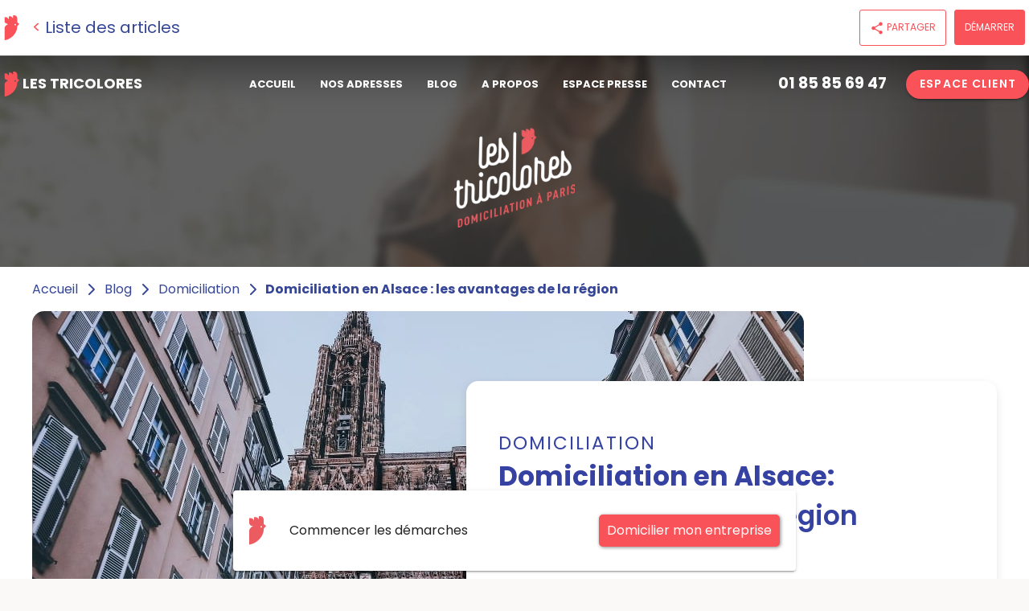

--- FILE ---
content_type: application/javascript; charset=UTF-8
request_url: https://www.lestricolores.fr/_nuxt/1bdd057.modern.js
body_size: 3139
content:
(window.webpackJsonp=window.webpackJsonp||[]).push([[154],{1264:function(t,e,o){var content=o(1747);content.__esModule&&(content=content.default),"string"==typeof content&&(content=[[t.i,content,""]]),content.locals&&(t.exports=content.locals);(0,o(41).default)("f3d3d4fe",content,!0,{sourceMap:!1})},1746:function(t,e,o){"use strict";o(1264)},1747:function(t,e,o){var n=o(40)(function(i){return i[1]});n.push([t.i,".dialog-content[data-v-527971c8]{padding:32px}.headline span[data-v-527971c8]{word-break:break-word}.comment-container[data-v-527971c8]{padding:16px}.comment-container .toc.--title[data-v-527971c8]{align-items:center;display:flex;flex-direction:column;justify-content:center}.comment-container .write-comment-container[data-v-527971c8]{margin-bottom:16px;text-align:right}.comment-container .loading-icon[data-v-527971c8]{display:flex;justify-content:center}.comment-container .comment-list-container .comment-block[data-v-527971c8]{border:1px solid #dddbdb;margin-bottom:16px;padding:8px}.comment-container .comment-list-container .comment-block h4[data-v-527971c8]{margin-left:8px}.comment-container .comment-list-container .comment-block .les-title[data-v-527971c8]{color:#f95258}.comment-container .comment-list-container .comment-title[data-v-527971c8]{display:flex;margin-bottom:8px}.comment-container .comment-list-container .reply-list[data-v-527971c8]{margin:0 32px}.comment-container .comment-list-container .reply-action[data-v-527971c8]{text-align:right}.comment-container .comment-list-container .reply-btn[data-v-527971c8]{color:#1976d2}.comment-container .comment-list-container .reply-form[data-v-527971c8]{margin-bottom:16px;text-align:center}.comment-container .load-more-container[data-v-527971c8]{text-align:center}",""]),n.locals={},t.exports=n},1873:function(t,e,o){"use strict";o.r(e);var n=o(543),r=o(580),l=o(573),c=o(1775),m=o(240),d=o(596),v=o(1784),f=o(819),y=o(1317),h=o(14),_=(o(32),{name:"ArticleComment",components:{},mounted(){this.loadComments()},data:()=>({comments:[],total:null,emailError:null,formData:{},replyData:{},dialog:!1,dialog2:!1,loading:!1,offset:0,emailRules:[t=>!!t||"L'email est obligatoire",t=>/.+@.+\..+/.test(t)||"L'email doit être valide"]}),computed:{showLoadMore(){return this.total&&this.total>this.comments.length}},methods:{openModal(){this.formData.comment&&(this.dialog=!0)},openRepModal(t,e){this.replyData.reply="",this.replyData.email="",this.replyData.comment_id=t,this.replyData.confirmEmail=e,this.dialog2=!0},getReplyName:(t,e)=>t.isFromUs?"Les Tricolores":e.name,onSave(){var t=this;return Object(h.a)(function*(){if(t.formData.name&&t.formData.email){t.dialog=!1;var e=t.$router.currentRoute.params,{status:o}=yield t.$axios.post("/apiArticle/".concat(encodeURI(e.slug),"/comments"),t.formData);201===o?(t.$notify({group:"notification",title:"Succès !",text:"Enregistrer le commentaire avec succès !",type:"success",position:"bottom right"}),t.formData={}):t.$notify({group:"notification",title:"Erreur !",text:"une erreur s'est produite!",type:"error",position:"bottom right"})}})()},postReply(){var t=this;return Object(h.a)(function*(){if(t.replyData.email===t.replyData.confirmEmail){if(t.replyData.reply){t.dialog2=!1;var{status:e}=yield t.$axios.post("/apiComment/".concat(t.replyData.comment_id,"/reply"),{reply:t.replyData.reply});201===e?(t.$notify({group:"notification",title:"Succès !",text:"Enregistrer le répondre avec succès !",type:"success",position:"bottom right"}),t.formData={}):t.$notify({group:"notification",title:"Erreur !",text:"une erreur s'est produite!",type:"error",position:"bottom right"}),t.replyData={}}}else t.emailError="Mauvaise adresse mail"})()},loadMore(){this.offset+=5,this.loadComments()},loadComments(){this.loading=!0;var t=this.$router.currentRoute.params;this.$axios.get("/apiArticle/".concat(encodeURI(t.slug),"/comments?offset=").concat(this.offset)).then(t=>{this.comments=this.comments.concat(t.data.comments),this.total=t.data.total,this.loading=!1})}}}),x=(o(1746),o(20)),component=Object(x.a)(_,function(){var t=this,e=t._self._c;return e("div",{staticClass:"comment-container"},[e("span",{staticClass:"toc --title"},[t._v("Commentaires")]),t._v(" "),e("div",{staticClass:"write-comment-container"},[e(y.a,{attrs:{solo:"",name:"input-7-4",label:"Écrire un commentaire ou poser une question"},model:{value:t.formData.comment,callback:function(e){t.$set(t.formData,"comment",e)},expression:"formData.comment"}}),t._v(" "),e(n.a,{directives:[{name:"show",rawName:"v-show",value:t.formData.comment,expression:"formData.comment"}],attrs:{color:"#f95258",dark:""},on:{click:function(e){return e.stopPropagation(),t.openModal.apply(null,arguments)}}},[t._v("Soumettre")]),t._v(" "),e(d.a,{attrs:{justify:"center"}},[e(c.a,{attrs:{"max-width":"768","aria-label":"Donnez-nous plus d'informations"},model:{value:t.dialog,callback:function(e){t.dialog=e},expression:"dialog"}},[e(r.a,[e(l.d,{staticClass:"headline"},[e("span",[t._v("Donnez-nous plus d'informations")])]),t._v(" "),e("div",{staticClass:"dialog-content"},[e(f.a,{attrs:{label:"Votre nom","persistent-hint":!0,"prepend-icon":"badge",color:"#f65157",type:"text",required:""},model:{value:t.formData.name,callback:function(e){t.$set(t.formData,"name",e)},expression:"formData.name"}}),t._v(" "),e(f.a,{attrs:{label:"Votre e-mail","persistent-hint":!0,"prepend-icon":"mail",rules:t.emailRules,color:"#f65157",type:"email",required:""},model:{value:t.formData.email,callback:function(e){t.$set(t.formData,"email",e)},expression:"formData.email"}})],1),t._v(" "),e(l.a,[e(v.a),t._v(" "),e(n.a,{on:{click:function(e){t.dialog=!1}}},[t._v("Annuler")]),t._v(" "),e(n.a,{attrs:{color:"#f95258",dark:""},on:{click:t.onSave}},[t._v("Envoyer")])],1)],1)],1)],1)],1),t._v(" "),e("div",{staticClass:"comment-list-container"},[e(d.a,{attrs:{justify:"center"}},[e(c.a,{attrs:{"max-width":"768","aria-label":"Répondre"},model:{value:t.dialog2,callback:function(e){t.dialog2=e},expression:"dialog2"}},[e(r.a,[e(l.d,{staticClass:"headline"},[e("span",[t._v("Répondre")])]),t._v(" "),e("div",{staticClass:"dialog-content"},[e("div",{staticClass:"reply-form"},[e(f.a,{attrs:{solo:"",label:"Votre e-mail","error-messages":t.emailError,color:"#f65157",type:"email",required:""},model:{value:t.replyData.email,callback:function(e){t.$set(t.replyData,"email",e)},expression:"replyData.email"}}),t._v(" "),e(y.a,{attrs:{solo:"",label:"Répondre"},model:{value:t.replyData.reply,callback:function(e){t.$set(t.replyData,"reply",e)},expression:"replyData.reply"}})],1)]),t._v(" "),e(l.a,[e(v.a),t._v(" "),e(n.a,{on:{click:function(e){t.dialog2=!1}}},[t._v("Annuler")]),t._v(" "),e(n.a,{attrs:{color:"#f95258",dark:""},on:{click:t.postReply}},[t._v("Envoyer")])],1)],1)],1)],1),t._v(" "),t._l(t.comments,function(o){return[e("div",{staticClass:"comment-block"},[e("div",{staticClass:"comment-title"},[e("span",{staticClass:"material-icons"},[t._v("account_circle")]),t._v(" "),e("h4",[t._v(t._s(o.name))])]),t._v(" "),e("span",[t._v(t._s(o.comment))])]),t._v(" "),e("div",{staticClass:"reply-list"},[t._l(o.replies,function(n,r){return[e("div",{staticClass:"comment-block"},[e("div",{staticClass:"comment-title"},[n.isFromUs?e("img",{staticClass:"desk phone",attrs:{src:"[data-uri]",alt:"Les Tricolores - Domiciliation en ligne",height:"24",width:"14"}}):e("span",{staticClass:"material-icons"},[t._v("account_circle")]),t._v(" "),e("h4",{class:{"les-title":n.isFromUs}},[t._v(t._s(t.getReplyName(n,o)))])]),t._v(" "),e("span",[t._v(t._s(n.reply))]),t._v(" "),r+1===o.replies.length&&n.isFromUs?e("div",{staticClass:"reply-action"},[e("button",{staticClass:"reply-btn",on:{click:function(e){return t.openRepModal(o.id,o.email)}}},[t._v("Répondre")])]):t._e()])]})],2)]})],2),t._v(" "),t.loading?e("div",{staticClass:"loading-icon"},[e(m.a,{attrs:{indeterminate:"",color:"red"}})],1):e("div",{staticClass:"load-more-container"},[t.showLoadMore?e("button",{on:{click:t.loadMore}},[t._v("Lire la suite")]):t._e()])])},[],!1,null,"527971c8",null);e.default=component.exports}}]);

--- FILE ---
content_type: application/javascript; charset=UTF-8
request_url: https://www.lestricolores.fr/_nuxt/1d57846.modern.js
body_size: 1648
content:
(window.webpackJsonp=window.webpackJsonp||[]).push([[158],{1268:function(t,e,r){var content=r(1755);content.__esModule&&(content=content.default),"string"==typeof content&&(content=[[t.i,content,""]]),content.locals&&(t.exports=content.locals);(0,r(41).default)("bbc66f1a",content,!0,{sourceMap:!1})},1754:function(t,e,r){"use strict";r(1268)},1755:function(t,e,r){var n=r(40)(function(i){return i[1]});n.push([t.i,".note-wrapper .note-container[data-v-8e751bb4]{max-width:1200px}.note-wrapper .note-container .toc.--title[data-v-8e751bb4]{align-items:center;display:flex;flex-direction:column;justify-content:center}.note-wrapper .note-container .desc[data-v-8e751bb4]{color:#f95258;display:flex;font-size:18px;justify-content:center;width:100%}.note-wrapper .note-container .note-row[data-v-8e751bb4]{align-items:center;display:flex;justify-content:center;width:100%}@media only screen and (max-width:480px){.note-wrapper .note-container .note-row[data-v-8e751bb4]{flex-direction:column}}.note-wrapper .note-container .note-row[data-v-8e751bb4]:last-child{margin-top:20px}.note-wrapper .note-container .note-row .star-group[data-v-8e751bb4]{display:flex;justify-content:center;padding:20px;width:100%}.note-wrapper .note-container .note-row .star-group .star[data-v-8e751bb4]{background-image:url(/img/star_none.svg);background-size:cover;cursor:pointer;height:30px;width:30px}.note-wrapper .note-container .note-row .star-group .star[data-v-8e751bb4]:not(:first-child){margin-left:5px}.note-wrapper .note-container .note-row .star-group .star.--selected[data-v-8e751bb4]{background-image:url(/img/star.svg);background-size:cover}@media only screen and (max-width:480px){.note-wrapper .note-container .note-row .star-group[data-v-8e751bb4]{margin-left:2%;margin-right:2%;width:96%}}.note-wrapper .note-container .note-row span.note-button[data-v-8e751bb4]{background:#f95258;border-radius:5px;box-shadow:1px 1px 4px 0 #888;color:#fff;cursor:pointer;display:inline-block;line-height:40px;padding:0 10px}",""]),n.locals={},t.exports=n},1875:function(t,e,r){"use strict";r.r(e);var n=r(1886),o=r(14),c=(r(17),r(35),r(72),r(19),{name:"NoteArticle",props:{},components:{Trustpilot:()=>r.e(165).then(r.bind(null,1883))},fetch(){var t=this;return Object(o.a)(function*(){var e=t.$router.currentRoute.params,{data:data}=yield t.$axios.get("/apiArticle/".concat(encodeURI(e.slug),"/notes"));data&&(t.rating=Math.ceil(data.rating),t.tempScore=Math.ceil(data.rating))})()},data:()=>({stars:[1,2,3,4,5],scoreDes:{5:"PARFAIT",4:"TRÈS BIEN",3:"BIEN",2:"PAS TOP",1:"À REVOIR"},tempScore:0,rating:0}),computed:{starText(){var t=0;return this.rating&&(t=Math.ceil(this.rating)),0==t?"":this.scoreDes[t.toString()]}},methods:{selectStar(t){this.rating=t,this.tempScore=t},hover(t){this.tempScore=t},onSave(){var t=this;return Object(o.a)(function*(){if(t.tempScore){var e=t.$router.currentRoute.params,{status:r}=yield t.$axios.post("/apiArticle/".concat(encodeURI(e.slug),"/notes"),{rating:t.tempScore});201===r?t.$notify({group:"notification",title:"Succès !",text:"Enregistrez l'avis avec succès !",type:"success",position:"bottom right"}):t.$notify({group:"notification",title:"Erreur !",text:"une erreur s'est produite!",type:"error",position:"bottom right"})}})()}}}),l=(r(1754),r(20)),component=Object(l.a)(c,function(){var t=this,e=t._self._c;return e("div",{staticClass:"note-wrapper"},[e(n.a,{staticClass:"note-container pt-8",attrs:{itemscope:"",itemtype:"https://schema.org/FAQPage"}},[e("span",{staticClass:"toc --title"},[e("p",[t._v("Cet article vous a été utile ?")]),t._v(" "),e("p",[t._v("Donnez votre avis !")])]),t._v(" "),e("div",{staticClass:"desc"},[t._v(t._s(t.starText))]),t._v(" "),e("div",{staticClass:"note-row"},[e("div",{staticClass:"star-group"},[t._l(t.stars,function(r,n){return[e("div",{key:n,staticClass:"star",class:{"--selected":r<=t.tempScore},on:{mouseover:function(e){t.tempScore=r},mouseleave:function(e){t.tempScore=t.rating||0},click:function(e){return t.selectStar(r)}}})]})],2)]),t._v(" "),e("Trustpilot"),t._v(" "),e("div",{staticClass:"note-row"},[e("span",{staticClass:"note-button",on:{click:function(e){return t.onSave()}}},[t._v("Envoyer ma note")])])],1)],1)},[],!1,null,"8e751bb4",null);e.default=component.exports}}]);

--- FILE ---
content_type: application/javascript; charset=UTF-8
request_url: https://www.lestricolores.fr/_nuxt/911fbfb.modern.js
body_size: 942
content:
(window.webpackJsonp=window.webpackJsonp||[]).push([[42],{1869:function(t,e,r){"use strict";r.r(e);var c=r(580),l=r(573),o={name:"ArticleCard",components:{},props:{article:{type:Object,required:!0}},data:()=>({loadLater:!1}),methods:{openArticle(){this.$router.push("/article/".concat(this.article.urlPage))},watchScroll(){this.loadLater=!0}},mounted(){document.addEventListener("scroll",this.watchScroll),this.loadLater=!0},computed:{baseUrl:()=>"https://api.lestricolores.fr"}},n=r(20),component=Object(n.a)(o,function(){var t=this,e=t._self._c;return e(c.a,{staticClass:"mx-auto",on:{click:t.openArticle}},[e("div",{staticClass:"v-image v-responsive white--text align-end theme--light",staticStyle:{height:"293px"},attrs:{"aria-label":t.article.titre,role:"img"}},[e("div",{staticClass:"v-responsive__sizer"}),t._v(" "),e("div",{directives:[{name:"lazy",rawName:"v-lazy:background-image",value:"https://res.cloudinary.com/tricolores/image/fetch/q_auto,f_auto,w_450,h_293,c_fill/".concat(t.baseUrl,"/uploads/images/products/").concat(t.article.imageMiniature.image),expression:"\n        `https://res.cloudinary.com/tricolores/image/fetch/q_auto,f_auto,w_450,h_293,c_fill/${baseUrl}/uploads/images/products/${article.imageMiniature.image}`\n      ",arg:"background-image"}],staticClass:"v-image__image v-image__image--cover",staticStyle:{"background-position":"center center"}}),t._v(" "),e("div",{staticClass:"v-responsive__content",staticStyle:{width:"800px"}})]),t._v(" "),e(l.d,{attrs:{clas:""}},[e("h4",[t._v(t._s(t.article.titre))])]),t._v(" "),t.loadLater&&t.article.categories.length>0?e(l.b,[t._v(t._s(t.article.categories[0].titre))]):t._e(),t._v(" "),e(l.c,{staticClass:"highlight",domProps:{innerHTML:t._s(t.article.resume)}})],1)},[],!1,null,null,null);e.default=component.exports},573:function(t,e,r){"use strict";r.d(e,"a",function(){return o}),r.d(e,"b",function(){return n}),r.d(e,"c",function(){return d}),r.d(e,"d",function(){return _});var c=r(580),l=r(9),o=Object(l.i)("v-card__actions"),n=Object(l.i)("v-card__subtitle"),d=Object(l.i)("v-card__text"),_=Object(l.i)("v-card__title");c.a}}]);

--- FILE ---
content_type: application/javascript; charset=UTF-8
request_url: https://www.lestricolores.fr/_nuxt/2c8c4a8.modern.js
body_size: 216360
content:
/*! For license information please see LICENSES */
(window.webpackJsonp=window.webpackJsonp||[]).push([[122],[,,function(t,e,n){"use strict";n.d(e,"a",function(){return r});const r="undefined"==typeof __SENTRY_DEBUG__||__SENTRY_DEBUG__},,,,function(t,e,n){"use strict";n.d(e,"a",function(){return S}),n.d(e,"b",function(){return L}),n.d(e,"c",function(){return w}),n.d(e,"d",function(){return y}),n.d(e,"e",function(){return _}),n.d(e,"f",function(){return Y}),n.d(e,"g",function(){return N}),n.d(e,"h",function(){return k}),n.d(e,"i",function(){return V}),n.d(e,"j",function(){return D}),n.d(e,"k",function(){return H}),n.d(e,"l",function(){return F}),n.d(e,"m",function(){return B}),n.d(e,"n",function(){return R}),n.d(e,"o",function(){return O}),n.d(e,"p",function(){return j}),n.d(e,"q",function(){return E}),n.d(e,"r",function(){return C}),n.d(e,"s",function(){return T}),n.d(e,"t",function(){return $}),n.d(e,"u",function(){return U}),n.d(e,"v",function(){return A}),n.d(e,"w",function(){return z}),n.d(e,"x",function(){return M}),n.d(e,"y",function(){return I}),n.d(e,"z",function(){return P});var r=n(8),o=n(15),l=n(85),c=n(13),m=n(11),d=n(83),f=n(2),h=n(7),v=n(39),x=n(132);function y(t,e){return Object(h.c)().captureException(t,Object(x.a)(e))}function _(t,e){const n="string"==typeof e?e:void 0,r="string"!=typeof e?{captureContext:e}:void 0;return Object(h.c)().captureMessage(t,n,r)}function w(t,e){return Object(h.c)().captureEvent(t,e)}function k(t){Object(h.c)().configureScope(t)}function S(t,e){Object(h.c)().addBreadcrumb(t,e)}function O(t,e){Object(h.c)().setContext(t,e)}function E(t){Object(h.c)().setExtras(t)}function j(t,e){Object(h.c)().setExtra(t,e)}function T(t){Object(h.c)().setTags(t)}function C(t,e){Object(h.c)().setTag(t,e)}function $(t){Object(h.c)().setUser(t)}function P(...t){const e=Object(h.c)();if(2===t.length){const[n,r]=t;return n?e.withScope(()=>(e.getStackTop().scope=n,r(n))):e.withScope(r)}return e.withScope(t[0])}function M(t){return Object(h.h)(()=>t(Object(h.e)()))}function z(span,t){return P(e=>(e.setSpan(span),t(e)))}function A(t,e){return Object(h.c)().startTransaction({...t},e)}function L(t,e){const n=F(),l=H();if(l){if(l.captureCheckIn)return l.captureCheckIn(t,e,n);f.a&&r.c.warn("Cannot capture check-in. Client does not support sending check-ins.")}else f.a&&r.c.warn("Cannot capture check-in. No client defined.");return Object(o.f)()}function I(t,e,n){const r=L({monitorSlug:t,status:"in_progress"},n),o=Object(l.b)();function m(e){L({monitorSlug:t,status:e,checkInId:r,duration:Object(l.b)()-o})}let d;try{d=e()}catch(t){throw m("error"),t}return Object(c.o)(d)?Promise.resolve(d).then(()=>{m("ok")},()=>{m("error")}):m("ok"),d}async function D(t){const e=H();return e?e.flush(t):(f.a&&r.c.warn("Cannot flush events. No client defined."),Promise.resolve(!1))}async function N(t){const e=H();return e?e.close(t):(f.a&&r.c.warn("Cannot flush events and disable SDK. No client defined."),Promise.resolve(!1))}function R(){return Object(h.c)().lastEventId()}function H(){return Object(h.c)().getClient()}function B(){return!!H()}function F(){return Object(h.c)().getScope()}function U(t){const e=H(),n=Object(h.e)(),r=F(),{release:o,environment:l=d.a}=e&&e.getOptions()||{},{userAgent:c}=m.a.navigator||{},f=Object(v.b)({release:o,environment:l,user:r.getUser()||n.getUser(),...c&&{userAgent:c},...t}),x=n.getSession();return x&&"ok"===x.status&&Object(v.c)(x,{status:"exited"}),V(),n.setSession(f),r.setSession(f),f}function V(){const t=Object(h.e)(),e=F(),n=e.getSession()||t.getSession();n&&Object(v.a)(n),W(),t.setSession(),e.setSession()}function W(){const t=Object(h.e)(),e=F(),n=H(),r=e.getSession()||t.getSession();r&&n&&n.captureSession&&n.captureSession(r)}function Y(t=!1){t?V():W()}},function(t,e,n){"use strict";n.d(e,"a",function(){return w}),n.d(e,"b",function(){return T}),n.d(e,"c",function(){return O}),n.d(e,"d",function(){return M}),n.d(e,"e",function(){return E}),n.d(e,"f",function(){return k}),n.d(e,"g",function(){return S}),n.d(e,"h",function(){return $}),n.d(e,"i",function(){return C}),n.d(e,"j",function(){return z});var r=n(13),o=n(15),l=n(85),c=n(8),m=n(11),d=n(83),f=n(2),h=n(75),v=n(39),x=n(112);const y=parseFloat(x.a),_=100;class w{constructor(t,e,n,r=y){let o,l;this._version=r,e?o=e:(o=new h.a,o.setClient(t)),n?l=n:(l=new h.a,l.setClient(t)),this._stack=[{scope:o}],t&&this.bindClient(t),this._isolationScope=l}isOlderThan(t){return this._version<t}bindClient(t){const e=this.getStackTop();e.client=t,e.scope.setClient(t),t&&t.setupIntegrations&&t.setupIntegrations()}pushScope(){const t=this.getScope().clone();return this.getStack().push({client:this.getClient(),scope:t}),t}popScope(){return!(this.getStack().length<=1)&&!!this.getStack().pop()}withScope(t){const e=this.pushScope();let n;try{n=t(e)}catch(t){throw this.popScope(),t}return Object(r.o)(n)?n.then(t=>(this.popScope(),t),t=>{throw this.popScope(),t}):(this.popScope(),n)}getClient(){return this.getStackTop().client}getScope(){return this.getStackTop().scope}getIsolationScope(){return this._isolationScope}getStack(){return this._stack}getStackTop(){return this._stack[this._stack.length-1]}captureException(t,e){const n=this._lastEventId=e&&e.event_id?e.event_id:Object(o.f)(),r=new Error("Sentry syntheticException");return this.getScope().captureException(t,{originalException:t,syntheticException:r,...e,event_id:n}),n}captureMessage(t,e,n){const r=this._lastEventId=n&&n.event_id?n.event_id:Object(o.f)(),l=new Error(t);return this.getScope().captureMessage(t,e,{originalException:t,syntheticException:l,...n,event_id:r}),r}captureEvent(t,e){const n=e&&e.event_id?e.event_id:Object(o.f)();return t.type||(this._lastEventId=n),this.getScope().captureEvent(t,{...e,event_id:n}),n}lastEventId(){return this._lastEventId}addBreadcrumb(t,e){const{scope:n,client:r}=this.getStackTop();if(!r)return;const{beforeBreadcrumb:o=null,maxBreadcrumbs:m=_}=r.getOptions&&r.getOptions()||{};if(m<=0)return;const d={timestamp:Object(l.a)(),...t},f=o?Object(c.b)(()=>o(d,e)):d;null!==f&&(r.emit&&r.emit("beforeAddBreadcrumb",f,e),n.addBreadcrumb(f,m))}setUser(t){this.getScope().setUser(t),this.getIsolationScope().setUser(t)}setTags(t){this.getScope().setTags(t),this.getIsolationScope().setTags(t)}setExtras(t){this.getScope().setExtras(t),this.getIsolationScope().setExtras(t)}setTag(t,e){this.getScope().setTag(t,e),this.getIsolationScope().setTag(t,e)}setExtra(t,e){this.getScope().setExtra(t,e),this.getIsolationScope().setExtra(t,e)}setContext(t,e){this.getScope().setContext(t,e),this.getIsolationScope().setContext(t,e)}configureScope(t){const{scope:e,client:n}=this.getStackTop();n&&t(e)}run(t){const e=S(this);try{t(this)}finally{S(e)}}getIntegration(t){const e=this.getClient();if(!e)return null;try{return e.getIntegration(t)}catch(e){return f.a&&c.c.warn(`Cannot retrieve integration ${t.id} from the current Hub`),null}}startTransaction(t,e){const n=this._callExtensionMethod("startTransaction",t,e);if(f.a&&!n){this.getClient()?c.c.warn("Tracing extension 'startTransaction' has not been added. Call 'addTracingExtensions' before calling 'init':\nSentry.addTracingExtensions();\nSentry.init({...});\n"):c.c.warn("Tracing extension 'startTransaction' is missing. You should 'init' the SDK before calling 'startTransaction'")}return n}traceHeaders(){return this._callExtensionMethod("traceHeaders")}captureSession(t=!1){if(t)return this.endSession();this._sendSessionUpdate()}endSession(){const t=this.getStackTop().scope,e=t.getSession();e&&Object(v.a)(e),this._sendSessionUpdate(),t.setSession()}startSession(t){const{scope:e,client:n}=this.getStackTop(),{release:r,environment:o=d.a}=n&&n.getOptions()||{},{userAgent:l}=m.a.navigator||{},c=Object(v.b)({release:r,environment:o,user:e.getUser(),...l&&{userAgent:l},...t}),f=e.getSession&&e.getSession();return f&&"ok"===f.status&&Object(v.c)(f,{status:"exited"}),this.endSession(),e.setSession(c),c}shouldSendDefaultPii(){const t=this.getClient(),e=t&&t.getOptions();return Boolean(e&&e.sendDefaultPii)}_sendSessionUpdate(){const{scope:t,client:e}=this.getStackTop(),n=t.getSession();n&&e&&e.captureSession&&e.captureSession(n)}_callExtensionMethod(t,...e){const n=k().__SENTRY__;if(n&&n.extensions&&"function"==typeof n.extensions[t])return n.extensions[t].apply(this,e);f.a&&c.c.warn(`Extension method ${t} couldn't be found, doing nothing.`)}}function k(){return m.a.__SENTRY__=m.a.__SENTRY__||{extensions:{},hub:void 0},m.a}function S(t){const e=k(),n=M(e);return z(e,t),n}function O(){const t=k();if(t.__SENTRY__&&t.__SENTRY__.acs){const e=t.__SENTRY__.acs.getCurrentHub();if(e)return e}return j(t)}function E(){return O().getIsolationScope()}function j(t=k()){return P(t)&&!M(t).isOlderThan(y)||z(t,new w),M(t)}function T(t,e=j()){if(!P(t)||M(t).isOlderThan(y)){const n=e.getClient(),r=e.getScope(),o=e.getIsolationScope();z(t,new w(n,r.clone(),o.clone()))}}function C(t){const e=k();e.__SENTRY__=e.__SENTRY__||{},e.__SENTRY__.acs=t}function $(t,e={}){const n=k();return n.__SENTRY__&&n.__SENTRY__.acs?n.__SENTRY__.acs.runWithAsyncContext(t,e):t()}function P(t){return!!(t&&t.__SENTRY__&&t.__SENTRY__.hub)}function M(t){return Object(m.c)("hub",()=>new w,t)}function z(t,e){if(!t)return!1;return(t.__SENTRY__=t.__SENTRY__||{}).hub=e,!0}},function(t,e,n){"use strict";n.d(e,"a",function(){return l}),n.d(e,"b",function(){return m}),n.d(e,"c",function(){return d}),n.d(e,"d",function(){return c});var r=n(47),o=n(11);const l=["debug","info","warn","error","log","assert","trace"],c={};function m(t){if(!("console"in o.a))return t();const e=o.a.console,n={},r=Object.keys(c);r.forEach(t=>{const r=c[t];n[t]=e[t],e[t]=r});try{return t()}finally{r.forEach(t=>{e[t]=n[t]})}}const d=function(){let t=!1;const e={enable:()=>{t=!0},disable:()=>{t=!1},isEnabled:()=>t};return r.a?l.forEach(n=>{e[n]=(...e)=>{t&&m(()=>{o.a.console[n](`Sentry Logger [${n}]:`,...e)})}}):l.forEach(t=>{e[t]=()=>{}}),e}()},function(t,e,n){"use strict";n.d(e,"i",function(){return o}),n.d(e,"a",function(){return l}),n.d(e,"b",function(){return d}),n.d(e,"l",function(){return f}),n.d(e,"j",function(){return h}),n.d(e,"m",function(){return v}),n.d(e,"n",function(){return x}),n.d(e,"h",function(){return y}),n.d(e,"q",function(){return _}),n.d(e,"k",function(){return w}),n.d(e,"g",function(){return k}),n.d(e,"r",function(){return S}),n.d(e,"s",function(){return E}),n.d(e,"w",function(){return j}),n.d(e,"t",function(){return T}),n.d(e,"c",function(){return $}),n.d(e,"y",function(){return P}),n.d(e,"z",function(){return M}),n.d(e,"p",function(){return z}),n.d(e,"x",function(){return A}),n.d(e,"o",function(){return L}),n.d(e,"e",function(){return I}),n.d(e,"v",function(){return D}),n.d(e,"d",function(){return N}),n.d(e,"u",function(){return R}),n.d(e,"f",function(){return H});n(5),n(17),n(92),n(263),n(269),n(32),n(72),n(56),n(94),n(118),n(19);var r=n(0);function o(t){var e=arguments.length>1&&void 0!==arguments[1]?arguments[1]:"div",n=arguments.length>2?arguments[2]:void 0;return r.default.extend({name:n||t.replace(/__/g,"-"),functional:!0,props:{tag:{type:String,default:e}},render(e,n){var{data:data,props:r,children:o}=n;return data.staticClass="".concat(t," ").concat(data.staticClass||"").trim(),e(r.tag,data,o)}})}function l(t,e,n){var r=arguments.length>3&&void 0!==arguments[3]&&arguments[3],o=l=>{n(l),t.removeEventListener(e,o,r)};t.addEventListener(e,o,r)}var c=!1;try{if("undefined"!=typeof window){var m=Object.defineProperty({},"passive",{get:()=>{c=!0}});window.addEventListener("testListener",m,m),window.removeEventListener("testListener",m,m)}}catch(t){console.warn(t)}function d(t,e,n,r){t.addEventListener(e,n,!!c&&r)}function f(t,path,e){var n=path.length-1;if(n<0)return void 0===t?e:t;for(var i=0;i<n;i++){if(null==t)return e;t=t[path[i]]}return null==t||void 0===t[path[n]]?e:t[path[n]]}function h(a,b){if(a===b)return!0;if(a instanceof Date&&b instanceof Date&&a.getTime()!==b.getTime())return!1;if(a!==Object(a)||b!==Object(b))return!1;var t=Object.keys(a);return t.length===Object.keys(b).length&&t.every(p=>h(a[p],b[p]))}function v(t,path,e){return null!=t&&path&&"string"==typeof path?void 0!==t[path]?t[path]:f(t,(path=(path=path.replace(/\[(\w+)\]/g,".$1")).replace(/^\./,"")).split("."),e):e}function x(t,e,n){if(null==e)return void 0===t?n:t;if(t!==Object(t))return void 0===n?t:n;if("string"==typeof e)return v(t,e,n);if(Array.isArray(e))return f(t,e,n);if("function"!=typeof e)return n;var r=e(t,n);return void 0===r?n:r}function y(t){return Array.from({length:t},(t,e)=>e)}function _(t){if(!t||t.nodeType!==Node.ELEMENT_NODE)return 0;var e=+window.getComputedStyle(t).getPropertyValue("z-index");return e||_(t.parentNode)}function w(t,e){for(var n={},i=0;i<e.length;i++){var r=e[i];void 0!==t[r]&&(n[r]=t[r])}return n}function k(t){var e=arguments.length>1&&void 0!==arguments[1]?arguments[1]:"px";return null==t||""===t?void 0:isNaN(+t)?String(t):"".concat(Number(t)).concat(e)}function S(t){return(t||"").replace(/([a-z])([A-Z])/g,"$1-$2").toLowerCase()}function O(t){return null!==t&&"object"==typeof t}var E=Object.freeze({enter:13,tab:9,delete:46,esc:27,space:32,up:38,down:40,left:37,right:39,end:35,home:36,del:46,backspace:8,insert:45,pageup:33,pagedown:34,shift:16});function j(t,e){var component=t.$vuetify.icons.component;if(e.startsWith("$")){var n=v(t,"$vuetify.icons.values.".concat(e.split("$").pop().split(".").pop()),e);if("string"!=typeof n)return n;e=n}return null==component?e:{component:component,props:{icon:e}}}function T(t){return Object.keys(t)}var C=/-(\w)/g,$=t=>t.replace(C,(t,e)=>e?e.toUpperCase():"");function P(t){return t.charAt(0).toUpperCase()+t.slice(1)}function M(t){return null!=t?Array.isArray(t)?t:[t]:[]}function z(t,e,n){return t.$slots.hasOwnProperty(e)&&t.$scopedSlots.hasOwnProperty(e)&&t.$scopedSlots[e].name?n?"v-slot":"scoped":t.$slots.hasOwnProperty(e)?"normal":t.$scopedSlots.hasOwnProperty(e)?"scoped":void 0}function A(t,e){var n=!1;return function(){if(!n)return n=!0,setTimeout(()=>n=!1,e),t(...arguments)}}function L(t){var e=arguments.length>1&&void 0!==arguments[1]?arguments[1]:"default",data=arguments.length>2?arguments[2]:void 0,n=arguments.length>3&&void 0!==arguments[3]&&arguments[3],r=S(e);return t.$scopedSlots.hasOwnProperty(e)?t.$scopedSlots[e](data instanceof Function?data():data):t.$scopedSlots.hasOwnProperty(r)?t.$scopedSlots[r](data instanceof Function?data():data):!t.$slots.hasOwnProperty(e)||data&&!n?!t.$slots.hasOwnProperty(r)||data&&!n?void 0:t.$slots[r]:t.$slots[e]}function I(t){var e=arguments.length>1&&void 0!==arguments[1]?arguments[1]:0,n=arguments.length>2&&void 0!==arguments[2]?arguments[2]:1;return Math.max(e,Math.min(n,t))}function D(t,e){return t+(arguments.length>2&&void 0!==arguments[2]?arguments[2]:"0").repeat(Math.max(0,e-t.length))}function N(t){for(var e=arguments.length>1&&void 0!==arguments[1]?arguments[1]:1,n=[],r=0;r<t.length;)n.push(t.substr(r,e)),r+=e;return n}function R(){var source=arguments.length>0&&void 0!==arguments[0]?arguments[0]:{},t=arguments.length>1&&void 0!==arguments[1]?arguments[1]:{};for(var e in t){var n=source[e],r=t[e];O(n)&&O(r)?source[e]=R(n,r):source[e]=r}return source}function H(t){if(t.composedPath)return t.composedPath();for(var path=[],e=t.target;e;){if(path.push(e),"HTML"===e.tagName)return path.push(document),path.push(window),path;e=e.parentElement}return path}},function(t,e,n){"use strict";n.d(e,"a",function(){return c}),n.d(e,"b",function(){return m}),n.d(e,"c",function(){return y}),n.d(e,"d",function(){return h}),n.d(e,"e",function(){return x}),n.d(e,"f",function(){return d}),n.d(e,"g",function(){return f});var r=n(16),o=n(254),l=n(85);const c=0,m=1;function d(span){const{spanId:t,traceId:e}=span.spanContext(),{data:data,op:n,parent_span_id:o,status:l,tags:c,origin:m}=x(span);return Object(r.c)({data:data,op:n,parent_span_id:o,span_id:t,status:l,tags:c,trace_id:e,origin:m})}function f(span){const{traceId:t,spanId:e}=span.spanContext(),n=y(span);return Object(o.b)(t,e,n)}function h(input){return"number"==typeof input?v(input):Array.isArray(input)?input[0]+input[1]/1e9:input instanceof Date?v(input.getTime()):Object(l.b)()}function v(t){return t>9999999999?t/1e3:t}function x(span){return function(span){return"function"==typeof span.getSpanJSON}(span)?span.getSpanJSON():"function"==typeof span.toJSON?span.toJSON():{}}function y(span){const{traceFlags:t}=span.spanContext();return Boolean(t&m)}},function(t,e,n){"use strict";(function(t){function r(t){return t&&t.Math==Math?t:void 0}n.d(e,"a",function(){return o}),n.d(e,"b",function(){return l}),n.d(e,"c",function(){return c});const o="object"==typeof globalThis&&r(globalThis)||"object"==typeof window&&r(window)||"object"==typeof self&&r(self)||"object"==typeof t&&r(t)||function(){return this}()||{};function l(){return o}function c(t,e,n){const r=n||o,l=r.__SENTRY__=r.__SENTRY__||{};return l[t]||(l[t]=e())}}).call(this,n(57))},,function(t,e,n){"use strict";n.d(e,"a",function(){return m}),n.d(e,"b",function(){return d}),n.d(e,"c",function(){return _}),n.d(e,"d",function(){return o}),n.d(e,"e",function(){return c}),n.d(e,"f",function(){return y}),n.d(e,"g",function(){return E}),n.d(e,"h",function(){return O}),n.d(e,"i",function(){return h}),n.d(e,"j",function(){return x}),n.d(e,"k",function(){return v}),n.d(e,"l",function(){return w}),n.d(e,"m",function(){return f}),n.d(e,"n",function(){return S}),n.d(e,"o",function(){return k}),n.d(e,"p",function(){return j});const r=Object.prototype.toString;function o(t){switch(r.call(t)){case"[object Error]":case"[object Exception]":case"[object DOMException]":return!0;default:return E(t,Error)}}function l(t,e){return r.call(t)===`[object ${e}]`}function c(t){return l(t,"ErrorEvent")}function m(t){return l(t,"DOMError")}function d(t){return l(t,"DOMException")}function f(t){return l(t,"String")}function h(t){return"object"==typeof t&&null!==t&&"__sentry_template_string__"in t&&"__sentry_template_values__"in t}function v(t){return null===t||h(t)||"object"!=typeof t&&"function"!=typeof t}function x(t){return l(t,"Object")}function y(t){return"undefined"!=typeof Event&&E(t,Event)}function _(t){return"undefined"!=typeof Element&&E(t,Element)}function w(t){return l(t,"RegExp")}function k(t){return Boolean(t&&t.then&&"function"==typeof t.then)}function S(t){return x(t)&&"nativeEvent"in t&&"preventDefault"in t&&"stopPropagation"in t}function O(t){return"number"==typeof t&&t!=t}function E(t,base){try{return t instanceof base}catch(t){return!1}}function j(t){return!("object"!=typeof t||null===t||!t.__isVue&&!t._isVue)}},,function(t,e,n){"use strict";n.d(e,"a",function(){return f}),n.d(e,"b",function(){return d}),n.d(e,"c",function(){return v}),n.d(e,"d",function(){return h}),n.d(e,"e",function(){return m}),n.d(e,"f",function(){return l});var r=n(16),o=(n(44),n(11));function l(){const t=o.a,e=t.crypto||t.msCrypto;let n=()=>16*Math.random();try{if(e&&e.randomUUID)return e.randomUUID().replace(/-/g,"");e&&e.getRandomValues&&(n=()=>{const t=new Uint8Array(1);return e.getRandomValues(t),t[0]})}catch(t){}return([1e7]+1e3+4e3+8e3+1e11).replace(/[018]/g,t=>(t^(15&n())>>t/4).toString(16))}function c(t){return t.exception&&t.exception.values?t.exception.values[0]:void 0}function m(t){const{message:e,event_id:n}=t;if(e)return e;const r=c(t);return r?r.type&&r.value?`${r.type}: ${r.value}`:r.type||r.value||n||"<unknown>":n||"<unknown>"}function d(t,e,n){const r=t.exception=t.exception||{},o=r.values=r.values||[],l=o[0]=o[0]||{};l.value||(l.value=e||""),l.type||(l.type=n||"Error")}function f(t,e){const n=c(t);if(!n)return;const r=n.mechanism;if(n.mechanism={type:"generic",handled:!0,...r,...e},e&&"data"in e){const t={...r&&r.data,...e.data};n.mechanism.data=t}}function h(t){if(t&&t.__sentry_captured__)return!0;try{Object(r.a)(t,"__sentry_captured__",!0)}catch(t){}return!1}function v(t){return Array.isArray(t)?t:[t]}},function(t,e,n){"use strict";n.d(e,"a",function(){return f}),n.d(e,"b",function(){return y}),n.d(e,"c",function(){return S}),n.d(e,"d",function(){return k}),n.d(e,"e",function(){return d}),n.d(e,"f",function(){return v}),n.d(e,"g",function(){return h}),n.d(e,"h",function(){return x});var r=n(340),o=n(47),l=n(13),c=n(8),m=n(44);function d(source,t,e){if(!(t in source))return;const n=source[t],r=e(n);"function"==typeof r&&h(r,n),source[t]=r}function f(t,e,n){try{Object.defineProperty(t,e,{value:n,writable:!0,configurable:!0})}catch(n){o.a&&c.c.log(`Failed to add non-enumerable property "${e}" to object`,t)}}function h(t,e){try{const n=e.prototype||{};t.prototype=e.prototype=n,f(t,"__sentry_original__",e)}catch(t){}}function v(t){return t.__sentry_original__}function x(object){return Object.keys(object).map(t=>`${encodeURIComponent(t)}=${encodeURIComponent(object[t])}`).join("&")}function y(t){if(Object(l.d)(t))return{message:t.message,name:t.name,stack:t.stack,...w(t)};if(Object(l.f)(t)){const e={type:t.type,target:_(t.target),currentTarget:_(t.currentTarget),...w(t)};return"undefined"!=typeof CustomEvent&&Object(l.g)(t,CustomEvent)&&(e.detail=t.detail),e}return t}function _(t){try{return Object(l.c)(t)?Object(r.c)(t):Object.prototype.toString.call(t)}catch(t){return"<unknown>"}}function w(t){if("object"==typeof t&&null!==t){const e={};for(const n in t)Object.prototype.hasOwnProperty.call(t,n)&&(e[n]=t[n]);return e}return{}}function k(t,e=40){const n=Object.keys(y(t));if(n.sort(),!n.length)return"[object has no keys]";if(n[0].length>=e)return Object(m.d)(n[0],e);for(let t=n.length;t>0;t--){const r=n.slice(0,t).join(", ");if(!(r.length>e))return t===n.length?r:Object(m.d)(r,e)}return""}function S(t){return O(t,new Map)}function O(t,e){if(function(input){if(!Object(l.j)(input))return!1;try{const t=Object.getPrototypeOf(input).constructor.name;return!t||"Object"===t}catch(t){return!0}}(t)){const n=e.get(t);if(void 0!==n)return n;const r={};e.set(t,r);for(const n of Object.keys(t))void 0!==t[n]&&(r[n]=O(t[n],e));return r}if(Array.isArray(t)){const n=e.get(t);if(void 0!==n)return n;const r=[];return e.set(t,r),t.forEach(t=>{r.push(O(t,e))}),r}return t}},,,,,function(t,e,n){"use strict";n.d(e,"a",function(){return d}),n.d(e,"b",function(){return f}),n.d(e,"c",function(){return h});var r=n(47),o=n(8),l=n(184);const c={},m={};function d(t,e){c[t]=c[t]||[],c[t].push(e)}function f(t,e){m[t]||(e(),m[t]=!0)}function h(t,data){const e=t&&c[t];if(e)for(const n of e)try{n(data)}catch(e){r.a&&o.c.error(`Error while triggering instrumentation handler.\nType: ${t}\nName: ${Object(l.b)(n)}\nError:`,e)}}},,,function(t,e,n){"use strict";n.d(e,"a",function(){return _}),n.d(e,"b",function(){return x}),n.d(e,"c",function(){return w}),n.d(e,"d",function(){return k}),n.d(e,"e",function(){return h}),n.d(e,"f",function(){return y}),n.d(e,"g",function(){return v});var r=n(15),o=n(8),l=n(2),c=n(74),m=n(6),d=n(7);const f=[];function h(t){const e=t.defaultIntegrations||[],n=t.integrations;let o;e.forEach(t=>{t.isDefaultInstance=!0}),o=Array.isArray(n)?[...e,...n]:"function"==typeof n?Object(r.c)(n(e)):e;const l=function(t){const e={};return t.forEach(t=>{const{name:n}=t,r=e[n];r&&!r.isDefaultInstance&&t.isDefaultInstance||(e[n]=t)}),Object.keys(e).map(t=>e[t])}(o),c=function(t,e){for(let i=0;i<t.length;i++)if(!0===e(t[i]))return i;return-1}(l,t=>"Debug"===t.name);if(-1!==c){const[t]=l.splice(c,1);l.push(t)}return l}function v(t,e){const n={};return e.forEach(e=>{e&&y(t,e,n)}),n}function x(t,e){for(const n of e)n&&n.afterAllSetup&&n.afterAllSetup(t)}function y(t,e,n){if(n[e.name])l.a&&o.c.log(`Integration skipped because it was already installed: ${e.name}`);else{if(n[e.name]=e,-1===f.indexOf(e.name)&&(e.setupOnce(c.a,d.c),f.push(e.name)),e.setup&&"function"==typeof e.setup&&e.setup(t),t.on&&"function"==typeof e.preprocessEvent){const n=e.preprocessEvent.bind(e);t.on("preprocessEvent",(e,r)=>n(e,r,t))}if(t.addEventProcessor&&"function"==typeof e.processEvent){const n=e.processEvent.bind(e),r=(e,r)=>n(e,r,t);r.id=e.name,t.addEventProcessor(r)}l.a&&o.c.log(`Integration installed: ${e.name}`)}}function _(t){const e=Object(m.k)();e&&e.addIntegration?e.addIntegration(t):l.a&&o.c.warn(`Cannot add integration "${t.name}" because no SDK Client is available.`)}function w(t,e){const n=function(...t){return e(...t)};return n.id=t,n}function k(t){return t}},,,function(t,e,n){"use strict";n.d(e,"a",function(){return k}),n.d(e,"b",function(){return S}),n.d(e,"c",function(){return E});var r=n(29),o=n(31),time=n(253),l=n(69),c=n(61),m=n(100),d=n(49),f=n(115),h=n(84);const v=parseFloat("7.114.0"),x=100;class y{constructor(t,e,n,r=v){let o,l;this._version=r,e?o=e:(o=new f.a,o.setClient(t)),n?l=n:(l=new f.a,l.setClient(t)),this._stack=[{scope:o}],t&&this.bindClient(t),this._isolationScope=l}isOlderThan(t){return this._version<t}bindClient(t){const e=this.getStackTop();e.client=t,e.scope.setClient(t),t&&t.setupIntegrations&&t.setupIntegrations()}pushScope(){const t=this.getScope().clone();return this.getStack().push({client:this.getClient(),scope:t}),t}popScope(){return!(this.getStack().length<=1)&&!!this.getStack().pop()}withScope(t){const e=this.pushScope();let n;try{n=t(e)}catch(t){throw this.popScope(),t}return Object(r.k)(n)?n.then(t=>(this.popScope(),t),t=>{throw this.popScope(),t}):(this.popScope(),n)}getClient(){return this.getStackTop().client}getScope(){return this.getStackTop().scope}getIsolationScope(){return this._isolationScope}getStack(){return this._stack}getStackTop(){return this._stack[this._stack.length-1]}captureException(t,e){const n=this._lastEventId=e&&e.event_id?e.event_id:Object(o.c)(),r=new Error("Sentry syntheticException");return this.getScope().captureException(t,{originalException:t,syntheticException:r,...e,event_id:n}),n}captureMessage(t,e,n){const r=this._lastEventId=n&&n.event_id?n.event_id:Object(o.c)(),l=new Error(t);return this.getScope().captureMessage(t,e,{originalException:t,syntheticException:l,...n,event_id:r}),r}captureEvent(t,e){const n=e&&e.event_id?e.event_id:Object(o.c)();return t.type||(this._lastEventId=n),this.getScope().captureEvent(t,{...e,event_id:n}),n}lastEventId(){return this._lastEventId}addBreadcrumb(t,e){const{scope:n,client:r}=this.getStackTop();if(!r)return;const{beforeBreadcrumb:o=null,maxBreadcrumbs:c=x}=r.getOptions&&r.getOptions()||{};if(c<=0)return;const m={timestamp:Object(time.a)(),...t},d=o?Object(l.a)(()=>o(m,e)):m;null!==d&&(r.emit&&r.emit("beforeAddBreadcrumb",d,e),n.addBreadcrumb(d,c))}setUser(t){this.getScope().setUser(t),this.getIsolationScope().setUser(t)}setTags(t){this.getScope().setTags(t),this.getIsolationScope().setTags(t)}setExtras(t){this.getScope().setExtras(t),this.getIsolationScope().setExtras(t)}setTag(t,e){this.getScope().setTag(t,e),this.getIsolationScope().setTag(t,e)}setExtra(t,e){this.getScope().setExtra(t,e),this.getIsolationScope().setExtra(t,e)}setContext(t,e){this.getScope().setContext(t,e),this.getIsolationScope().setContext(t,e)}configureScope(t){const{scope:e,client:n}=this.getStackTop();n&&t(e)}run(t){const e=w(this);try{t(this)}finally{w(e)}}getIntegration(t){const e=this.getClient();if(!e)return null;try{return e.getIntegration(t)}catch(e){return d.a&&l.b.warn(`Cannot retrieve integration ${t.id} from the current Hub`),null}}startTransaction(t,e){const n=this._callExtensionMethod("startTransaction",t,e);if(d.a&&!n){this.getClient()?l.b.warn("Tracing extension 'startTransaction' has not been added. Call 'addTracingExtensions' before calling 'init':\nSentry.addTracingExtensions();\nSentry.init({...});\n"):l.b.warn("Tracing extension 'startTransaction' is missing. You should 'init' the SDK before calling 'startTransaction'")}return n}traceHeaders(){return this._callExtensionMethod("traceHeaders")}captureSession(t=!1){if(t)return this.endSession();this._sendSessionUpdate()}endSession(){const t=this.getStackTop().scope,e=t.getSession();e&&Object(h.a)(e),this._sendSessionUpdate(),t.setSession()}startSession(t){const{scope:e,client:n}=this.getStackTop(),{release:r,environment:o=m.a}=n&&n.getOptions()||{},{userAgent:l}=c.a.navigator||{},d=Object(h.b)({release:r,environment:o,user:e.getUser(),...l&&{userAgent:l},...t}),f=e.getSession&&e.getSession();return f&&"ok"===f.status&&Object(h.c)(f,{status:"exited"}),this.endSession(),e.setSession(d),d}shouldSendDefaultPii(){const t=this.getClient(),e=t&&t.getOptions();return Boolean(e&&e.sendDefaultPii)}_sendSessionUpdate(){const{scope:t,client:e}=this.getStackTop(),n=t.getSession();n&&e&&e.captureSession&&e.captureSession(n)}_callExtensionMethod(t,...e){const n=_().__SENTRY__;if(n&&n.extensions&&"function"==typeof n.extensions[t])return n.extensions[t].apply(this,e);d.a&&l.b.warn(`Extension method ${t} couldn't be found, doing nothing.`)}}function _(){return c.a.__SENTRY__=c.a.__SENTRY__||{extensions:{},hub:void 0},c.a}function w(t){const e=_(),n=T(e);return C(e,t),n}function k(){const t=_();if(t.__SENTRY__&&t.__SENTRY__.acs){const e=t.__SENTRY__.acs.getCurrentHub();if(e)return e}return O(t)}function S(){return k().getIsolationScope()}function O(t=_()){return j(t)&&!T(t).isOlderThan(v)||C(t,new y),T(t)}function E(t,e={}){const n=_();return n.__SENTRY__&&n.__SENTRY__.acs?n.__SENTRY__.acs.runWithAsyncContext(t,e):t()}function j(t){return!!(t&&t.__SENTRY__&&t.__SENTRY__.hub)}function T(t){return Object(c.c)("hub",()=>new y,t)}function C(t,e){if(!t)return!1;return(t.__SENTRY__=t.__SENTRY__||{}).hub=e,!0}},,function(t,e,n){"use strict";n.d(e,"a",function(){return h}),n.d(e,"b",function(){return o}),n.d(e,"c",function(){return f}),n.d(e,"d",function(){return w}),n.d(e,"e",function(){return _}),n.d(e,"f",function(){return d}),n.d(e,"g",function(){return m}),n.d(e,"h",function(){return v}),n.d(e,"i",function(){return c}),n.d(e,"j",function(){return y}),n.d(e,"k",function(){return x}),n.d(e,"l",function(){return k});const r=Object.prototype.toString;function o(t){switch(r.call(t)){case"[object Error]":case"[object Exception]":case"[object DOMException]":return!0;default:return w(t,Error)}}function l(t,e){return r.call(t)===`[object ${e}]`}function c(t){return l(t,"String")}function m(t){return null===t||function(t){return"object"==typeof t&&null!==t&&"__sentry_template_string__"in t&&"__sentry_template_values__"in t}(t)||"object"!=typeof t&&"function"!=typeof t}function d(t){return l(t,"Object")}function f(t){return"undefined"!=typeof Event&&w(t,Event)}function h(t){return"undefined"!=typeof Element&&w(t,Element)}function v(t){return l(t,"RegExp")}function x(t){return Boolean(t&&t.then&&"function"==typeof t.then)}function y(t){return d(t)&&"nativeEvent"in t&&"preventDefault"in t&&"stopPropagation"in t}function _(t){return"number"==typeof t&&t!=t}function w(t,base){try{return t instanceof base}catch(t){return!1}}function k(t){return!("object"!=typeof t||null===t||!t.__isVue&&!t._isVue)}},function(t,e,n){"use strict";n.d(e,"c",function(){return l}),n.d(e,"b",function(){return c}),n.d(e,"d",function(){return m}),n.d(e,"a",function(){return d}),n.d(e,"e",function(){return f});n(55),n(32),n(93),n(121),n(56);var r=n(152);function o(t,e,n){if(!r.a.config.silent){if(n&&(e={_isVue:!0,$parent:n,$options:e}),e){if(e.$_alreadyWarned=e.$_alreadyWarned||[],e.$_alreadyWarned.includes(t))return;e.$_alreadyWarned.push(t)}return"[Vuetify] ".concat(t)+(e?function(t){if(t._isVue&&t.$parent){for(var e=[],n=0;t;){if(e.length>0){var r=e[e.length-1];if(r.constructor===t.constructor){n++,t=t.$parent;continue}n>0&&(e[e.length-1]=[r,n],n=0)}e.push(t),t=t.$parent}return"\n\nfound in\n\n"+e.map((t,i)=>"".concat(0===i?"---\x3e ":" ".repeat(5+2*i)).concat(Array.isArray(t)?"".concat(x(t[0]),"... (").concat(t[1]," recursive calls)"):x(t))).join("\n")}return"\n\n(found in ".concat(x(t),")")}(e):"")}}function l(t,e,n){var r=o(t,e,n);null!=r&&console.warn(r)}function c(t,e,n){var r=o(t,e,n);null!=r&&console.error(r)}function m(t,e,n,r){l("[UPGRADE] '".concat(t,"' is deprecated, use '").concat(e,"' instead."),n,r)}function d(t,e,n,r){c("[BREAKING] '".concat(t,"' has been removed, use '").concat(e,"' instead. For more information, see the upgrade guide https://github.com/vuetifyjs/vuetify/releases/tag/v2.0.0#user-content-upgrade-guide"),n,r)}function f(t,e,n){l("[REMOVED] '".concat(t,"' has been removed. You can safely omit it."),e,n)}var h=/(?:^|[-_])(\w)/g,v=t=>t.replace(h,t=>t.toUpperCase()).replace(/[-_]/g,"");function x(t,e){if(t.$root===t)return"<Root>";var n="function"==typeof t&&null!=t.cid?t.options:t._isVue?t.$options||t.constructor.options:t||{},r=n.name||n._componentTag,o=n.__file;if(!r&&o){var l=o.match(/([^/\\]+)\.vue$/);r=l&&l[1]}return(r?"<".concat(v(r),">"):"<Anonymous>")+(o&&!1!==e?" at ".concat(o):"")}},function(t,e,n){"use strict";n.d(e,"a",function(){return c}),n.d(e,"b",function(){return m}),n.d(e,"c",function(){return o});n(153),n(114);var r=n(61);function o(){const t=r.a,e=t.crypto||t.msCrypto;let n=()=>16*Math.random();try{if(e&&e.randomUUID)return e.randomUUID().replace(/-/g,"");e&&e.getRandomValues&&(n=()=>{const t=new Uint8Array(1);return e.getRandomValues(t),t[0]})}catch(t){}return([1e7]+1e3+4e3+8e3+1e11).replace(/[018]/g,t=>(t^(15&n())>>t/4).toString(16))}function l(t){return t.exception&&t.exception.values?t.exception.values[0]:void 0}function c(t,e){const n=l(t);if(!n)return;const r=n.mechanism;if(n.mechanism={type:"generic",handled:!0,...r,...e},e&&"data"in e){const t={...r&&r.data,...e.data};n.mechanism.data=t}}function m(t){return Array.isArray(t)?t:[t]}},,,,,,,,function(t,e,n){"use strict";n.d(e,"a",function(){return d}),n.d(e,"b",function(){return c}),n.d(e,"c",function(){return m});var r=n(85),o=n(15),l=n(16);function c(t){const e=Object(r.b)(),n={sid:Object(o.f)(),init:!0,timestamp:e,started:e,duration:0,status:"ok",errors:0,ignoreDuration:!1,toJSON:()=>function(t){return Object(l.c)({sid:`${t.sid}`,init:t.init,started:new Date(1e3*t.started).toISOString(),timestamp:new Date(1e3*t.timestamp).toISOString(),status:t.status,errors:t.errors,did:"number"==typeof t.did||"string"==typeof t.did?`${t.did}`:void 0,duration:t.duration,abnormal_mechanism:t.abnormal_mechanism,attrs:{release:t.release,environment:t.environment,ip_address:t.ipAddress,user_agent:t.userAgent}})}(n)};return t&&m(n,t),n}function m(t,e={}){if(e.user&&(!t.ipAddress&&e.user.ip_address&&(t.ipAddress=e.user.ip_address),t.did||e.did||(t.did=e.user.id||e.user.email||e.user.username)),t.timestamp=e.timestamp||Object(r.b)(),e.abnormal_mechanism&&(t.abnormal_mechanism=e.abnormal_mechanism),e.ignoreDuration&&(t.ignoreDuration=e.ignoreDuration),e.sid&&(t.sid=32===e.sid.length?e.sid:Object(o.f)()),void 0!==e.init&&(t.init=e.init),!t.did&&e.did&&(t.did=`${e.did}`),"number"==typeof e.started&&(t.started=e.started),t.ignoreDuration)t.duration=void 0;else if("number"==typeof e.duration)t.duration=e.duration;else{const e=t.timestamp-t.started;t.duration=e>=0?e:0}e.release&&(t.release=e.release),e.environment&&(t.environment=e.environment),!t.ipAddress&&e.ipAddress&&(t.ipAddress=e.ipAddress),!t.userAgent&&e.userAgent&&(t.userAgent=e.userAgent),"number"==typeof e.errors&&(t.errors=e.errors),e.status&&(t.status=e.status)}function d(t,e){let n={};e?n={status:e}:"ok"===t.status&&(n={status:"exited"}),m(t,n)}},function(t,e,n){"use strict";t.exports=function(t){var e=[];return e.toString=function(){return this.map(function(e){var content=t(e);return e[2]?"@media ".concat(e[2]," {").concat(content,"}"):content}).join("")},e.i=function(t,n,r){"string"==typeof t&&(t=[[null,t,""]]);var o={};if(r)for(var i=0;i<this.length;i++){var l=this[i][0];null!=l&&(o[l]=!0)}for(var c=0;c<t.length;c++){var m=[].concat(t[c]);r&&o[m[0]]||(n&&(m[2]?m[2]="".concat(n," and ").concat(m[2]):m[2]=n),e.push(m))}},e}},function(t,e,n){"use strict";function r(t,e){for(var n=[],r={},i=0;i<e.length;i++){var o=e[i],l=o[0],c={id:t+":"+i,css:o[1],media:o[2],sourceMap:o[3]};r[l]?r[l].parts.push(c):n.push(r[l]={id:l,parts:[c]})}return n}n.r(e),n.d(e,"default",function(){return y});var o="undefined"!=typeof document;if("undefined"!=typeof DEBUG&&DEBUG&&!o)throw new Error("vue-style-loader cannot be used in a non-browser environment. Use { target: 'node' } in your Webpack config to indicate a server-rendering environment.");var l={},head=o&&(document.head||document.getElementsByTagName("head")[0]),c=null,m=0,d=!1,f=function(){},h=null,v="data-vue-ssr-id",x="undefined"!=typeof navigator&&/msie [6-9]\b/.test(navigator.userAgent.toLowerCase());function y(t,e,n,o){d=n,h=o||{};var c=r(t,e);return _(c),function(e){for(var n=[],i=0;i<c.length;i++){var o=c[i];(m=l[o.id]).refs--,n.push(m)}e?_(c=r(t,e)):c=[];for(i=0;i<n.length;i++){var m;if(0===(m=n[i]).refs){for(var d=0;d<m.parts.length;d++)m.parts[d]();delete l[m.id]}}}}function _(t){for(var i=0;i<t.length;i++){var e=t[i],n=l[e.id];if(n){n.refs++;for(var r=0;r<n.parts.length;r++)n.parts[r](e.parts[r]);for(;r<e.parts.length;r++)n.parts.push(k(e.parts[r]));n.parts.length>e.parts.length&&(n.parts.length=e.parts.length)}else{var o=[];for(r=0;r<e.parts.length;r++)o.push(k(e.parts[r]));l[e.id]={id:e.id,refs:1,parts:o}}}}function w(){var t=document.createElement("style");return t.type="text/css",head.appendChild(t),t}function k(t){var e,n,r=document.querySelector("style["+v+'~="'+t.id+'"]');if(r){if(d)return f;r.parentNode.removeChild(r)}if(x){var o=m++;r=c||(c=w()),e=E.bind(null,r,o,!1),n=E.bind(null,r,o,!0)}else r=w(),e=j.bind(null,r),n=function(){r.parentNode.removeChild(r)};return e(t),function(r){if(r){if(r.css===t.css&&r.media===t.media&&r.sourceMap===t.sourceMap)return;e(t=r)}else n()}}var S,O=(S=[],function(t,e){return S[t]=e,S.filter(Boolean).join("\n")});function E(t,e,n,r){var o=n?"":r.css;if(t.styleSheet)t.styleSheet.cssText=O(e,o);else{var l=document.createTextNode(o),c=t.childNodes;c[e]&&t.removeChild(c[e]),c.length?t.insertBefore(l,c[e]):t.appendChild(l)}}function j(t,e){var n=e.css,r=e.media,o=e.sourceMap;if(r&&t.setAttribute("media",r),h.ssrId&&t.setAttribute(v,e.id),o&&(n+="\n/*# sourceURL="+o.sources[0]+" */",n+="\n/*# sourceMappingURL=data:application/json;base64,"+btoa(unescape(encodeURIComponent(JSON.stringify(o))))+" */"),t.styleSheet)t.styleSheet.cssText=n;else{for(;t.firstChild;)t.removeChild(t.firstChild);t.appendChild(document.createTextNode(n))}}},,function(t,e,n){"use strict";n.r(e),n.d(e,"addTracingExtensions",function(){return V}),n.d(e,"startIdleTransaction",function(){return U}),n.d(e,"IdleTransaction",function(){return I}),n.d(e,"TRACING_DEFAULTS",function(){return z}),n.d(e,"Span",function(){return $}),n.d(e,"Transaction",function(){return M}),n.d(e,"extractTraceparentData",function(){return W.a}),n.d(e,"getActiveTransaction",function(){return W.b}),n.d(e,"SpanStatus",function(){return T.a}),n.d(e,"getSpanStatusFromHttpCode",function(){return T.b}),n.d(e,"setHttpStatus",function(){return T.c}),n.d(e,"spanStatusfromHttpCode",function(){return T.d}),n.d(e,"continueTrace",function(){return h.a}),n.d(e,"getActiveSpan",function(){return h.b}),n.d(e,"startActiveSpan",function(){return h.d}),n.d(e,"startInactiveSpan",function(){return h.e}),n.d(e,"startSpan",function(){return h.f}),n.d(e,"startSpanManual",function(){return h.g}),n.d(e,"trace",function(){return h.h}),n.d(e,"getDynamicSamplingContextFromClient",function(){return P.a}),n.d(e,"getDynamicSamplingContextFromSpan",function(){return P.b}),n.d(e,"setMeasurement",function(){return Y}),n.d(e,"isValidSampleRate",function(){return H}),n.d(e,"SEMANTIC_ATTRIBUTE_PROFILE_ID",function(){return E}),n.d(e,"SEMANTIC_ATTRIBUTE_SENTRY_OP",function(){return S}),n.d(e,"SEMANTIC_ATTRIBUTE_SENTRY_ORIGIN",function(){return O}),n.d(e,"SEMANTIC_ATTRIBUTE_SENTRY_SAMPLE_RATE",function(){return k}),n.d(e,"SEMANTIC_ATTRIBUTE_SENTRY_SOURCE",function(){return w}),n.d(e,"createEventEnvelope",function(){return G.a}),n.d(e,"createSessionEnvelope",function(){return G.b}),n.d(e,"addBreadcrumb",function(){return X.a}),n.d(e,"captureCheckIn",function(){return X.b}),n.d(e,"captureEvent",function(){return X.c}),n.d(e,"captureException",function(){return X.d}),n.d(e,"captureMessage",function(){return X.e}),n.d(e,"captureSession",function(){return X.f}),n.d(e,"close",function(){return X.g}),n.d(e,"configureScope",function(){return X.h}),n.d(e,"endSession",function(){return X.i}),n.d(e,"flush",function(){return X.j}),n.d(e,"getClient",function(){return X.k}),n.d(e,"getCurrentScope",function(){return X.l}),n.d(e,"isInitialized",function(){return X.m}),n.d(e,"lastEventId",function(){return X.n}),n.d(e,"setContext",function(){return X.o}),n.d(e,"setExtra",function(){return X.p}),n.d(e,"setExtras",function(){return X.q}),n.d(e,"setTag",function(){return X.r}),n.d(e,"setTags",function(){return X.s}),n.d(e,"setUser",function(){return X.t}),n.d(e,"startSession",function(){return X.u}),n.d(e,"startTransaction",function(){return X.v}),n.d(e,"withActiveSpan",function(){return X.w}),n.d(e,"withIsolationScope",function(){return X.x}),n.d(e,"withMonitor",function(){return X.y}),n.d(e,"withScope",function(){return X.z}),n.d(e,"Hub",function(){return c.a}),n.d(e,"ensureHubOnCarrier",function(){return c.b}),n.d(e,"getCurrentHub",function(){return c.c}),n.d(e,"getHubFromCarrier",function(){return c.d}),n.d(e,"getIsolationScope",function(){return c.e}),n.d(e,"getMainCarrier",function(){return c.f}),n.d(e,"makeMain",function(){return c.g}),n.d(e,"runWithAsyncContext",function(){return c.h}),n.d(e,"setAsyncContextStrategy",function(){return c.i}),n.d(e,"setHubOnCarrier",function(){return c.j}),n.d(e,"closeSession",function(){return J.a}),n.d(e,"makeSession",function(){return J.b}),n.d(e,"updateSession",function(){return J.c}),n.d(e,"SessionFlusher",function(){return K}),n.d(e,"Scope",function(){return Z.a}),n.d(e,"getGlobalScope",function(){return Z.b}),n.d(e,"setGlobalScope",function(){return Z.c}),n.d(e,"addGlobalEventProcessor",function(){return Q.a}),n.d(e,"notifyEventProcessors",function(){return Q.c}),n.d(e,"getEnvelopeEndpointWithUrlEncodedAuth",function(){return tt.a}),n.d(e,"getReportDialogEndpoint",function(){return tt.b}),n.d(e,"BaseClient",function(){return et.a}),n.d(e,"addEventProcessor",function(){return et.b}),n.d(e,"ServerRuntimeClient",function(){return yt}),n.d(e,"initAndBind",function(){return _t.a}),n.d(e,"setCurrentClient",function(){return _t.b}),n.d(e,"createTransport",function(){return base.a}),n.d(e,"makeOfflineTransport",function(){return jt}),n.d(e,"makeMultiplexedTransport",function(){return Ct}),n.d(e,"SDK_VERSION",function(){return $t.a}),n.d(e,"addIntegration",function(){return Pt.a}),n.d(e,"convertIntegrationFnToClass",function(){return Pt.c}),n.d(e,"defineIntegration",function(){return Pt.d}),n.d(e,"getIntegrationsToSetup",function(){return Pt.e}),n.d(e,"applyScopeDataToEvent",function(){return Mt.a}),n.d(e,"mergeScopeData",function(){return Mt.b}),n.d(e,"prepareEvent",function(){return zt.b}),n.d(e,"createCheckInEnvelope",function(){return ct}),n.d(e,"createSpanEnvelope",function(){return At}),n.d(e,"hasTracingEnabled",function(){return N.a}),n.d(e,"isSentryRequestUrl",function(){return It}),n.d(e,"handleCallbackErrors",function(){return Nt.a}),n.d(e,"parameterize",function(){return Rt}),n.d(e,"spanIsSampled",function(){return m.c}),n.d(e,"spanToJSON",function(){return m.e}),n.d(e,"spanToTraceContext",function(){return m.f}),n.d(e,"spanToTraceHeader",function(){return m.g}),n.d(e,"getRootSpan",function(){return j.a}),n.d(e,"applySdkMetadata",function(){return Ht.a}),n.d(e,"DEFAULT_ENVIRONMENT",function(){return Bt.a}),n.d(e,"ModuleMetadata",function(){return Gt}),n.d(e,"moduleMetadataIntegration",function(){return Yt}),n.d(e,"RequestData",function(){return oe}),n.d(e,"requestDataIntegration",function(){return re}),n.d(e,"InboundFilters",function(){return se.a}),n.d(e,"inboundFiltersIntegration",function(){return se.b}),n.d(e,"FunctionToString",function(){return pe.a}),n.d(e,"functionToStringIntegration",function(){return pe.b}),n.d(e,"LinkedErrors",function(){return de}),n.d(e,"linkedErrorsIntegration",function(){return me}),n.d(e,"metrics",function(){return be}),n.d(e,"Integrations",function(){return ve});var r={};n.r(r),n.d(r,"FunctionToString",function(){return pe.a}),n.d(r,"InboundFilters",function(){return se.a}),n.d(r,"LinkedErrors",function(){return de});var o=n(8),l=n(2),c=n(7),m=n(10),d=n(179),time=n(85),f=n(15),object=n(16),h=n(67);let v;function x(span){return v?v.get(span):void 0}function y(span){const t=x(span);if(!t)return;const output={};for(const[,[e,summary]]of t)output[e]||(output[e]=[]),output[e].push(Object(object.c)(summary));return output}function _(t,e,n,r,o,l){const span=Object(h.b)();if(span){const c=x(span)||new Map,m=`${t}:${e}@${r}`,d=c.get(l);if(d){const[,summary]=d;c.set(l,[m,{min:Math.min(summary.min,n),max:Math.max(summary.max,n),count:summary.count+=1,sum:summary.sum+=n,tags:summary.tags}])}else c.set(l,[m,{min:n,max:n,count:1,sum:n,tags:o}]);v||(v=new WeakMap),v.set(span,c)}}const w="sentry.source",k="sentry.sample_rate",S="sentry.op",O="sentry.origin",E="profile_id";var j=n(76),T=n(82);class C{constructor(t=1e3){this._maxlen=t,this.spans=[]}add(span){this.spans.length>this._maxlen?span.spanRecorder=void 0:this.spans.push(span)}}class ${constructor(t={}){this._traceId=t.traceId||Object(f.f)(),this._spanId=t.spanId||Object(f.f)().substring(16),this._startTime=t.startTimestamp||Object(time.b)(),this.tags=t.tags?{...t.tags}:{},this.data=t.data?{...t.data}:{},this.instrumenter=t.instrumenter||"sentry",this._attributes={},this.setAttributes({[O]:t.origin||"manual",[S]:t.op,...t.attributes}),this._name=t.name||t.description,t.parentSpanId&&(this._parentSpanId=t.parentSpanId),"sampled"in t&&(this._sampled=t.sampled),t.status&&(this._status=t.status),t.endTimestamp&&(this._endTime=t.endTimestamp),void 0!==t.exclusiveTime&&(this._exclusiveTime=t.exclusiveTime),this._measurements=t.measurements?{...t.measurements}:{}}get name(){return this._name||""}set name(t){this.updateName(t)}get description(){return this._name}set description(t){this._name=t}get traceId(){return this._traceId}set traceId(t){this._traceId=t}get spanId(){return this._spanId}set spanId(t){this._spanId=t}set parentSpanId(t){this._parentSpanId=t}get parentSpanId(){return this._parentSpanId}get sampled(){return this._sampled}set sampled(t){this._sampled=t}get attributes(){return this._attributes}set attributes(t){this._attributes=t}get startTimestamp(){return this._startTime}set startTimestamp(t){this._startTime=t}get endTimestamp(){return this._endTime}set endTimestamp(t){this._endTime=t}get status(){return this._status}set status(t){this._status=t}get op(){return this._attributes[S]}set op(t){this.setAttribute(S,t)}get origin(){return this._attributes[O]}set origin(t){this.setAttribute(O,t)}spanContext(){const{_spanId:t,_traceId:e,_sampled:n}=this;return{spanId:t,traceId:e,traceFlags:n?m.b:m.a}}startChild(t){const e=new $({...t,parentSpanId:this._spanId,sampled:this._sampled,traceId:this._traceId});e.spanRecorder=this.spanRecorder,e.spanRecorder&&e.spanRecorder.add(e);const n=Object(j.a)(this);if(e.transaction=n,l.a&&n){const r=`[Tracing] Starting '${t&&t.op||"< unknown op >"}' span on transaction '${Object(m.e)(e).description||"< unknown name >"}' (${n.spanContext().spanId}).`;o.c.log(r),this._logMessage=r}return e}setTag(t,e){return this.tags={...this.tags,[t]:e},this}setData(t,e){return this.data={...this.data,[t]:e},this}setAttribute(t,e){void 0===e?delete this._attributes[t]:this._attributes[t]=e}setAttributes(t){Object.keys(t).forEach(e=>this.setAttribute(e,t[e]))}setStatus(t){return this._status=t,this}setHttpStatus(t){return Object(T.c)(this,t),this}setName(t){this.updateName(t)}updateName(t){return this._name=t,this}isSuccess(){return"ok"===this._status}finish(t){return this.end(t)}end(t){if(this._endTime)return;const e=Object(j.a)(this);if(l.a&&e&&e.spanContext().spanId!==this._spanId){const t=this._logMessage;t&&o.c.log(t.replace("Starting","Finishing"))}this._endTime=Object(m.d)(t)}toTraceparent(){return Object(m.g)(this)}toContext(){return Object(object.c)({data:this._getData(),description:this._name,endTimestamp:this._endTime,op:this.op,parentSpanId:this._parentSpanId,sampled:this._sampled,spanId:this._spanId,startTimestamp:this._startTime,status:this._status,tags:this.tags,traceId:this._traceId})}updateWithContext(t){return this.data=t.data||{},this._name=t.name||t.description,this._endTime=t.endTimestamp,this.op=t.op,this._parentSpanId=t.parentSpanId,this._sampled=t.sampled,this._spanId=t.spanId||this._spanId,this._startTime=t.startTimestamp||this._startTime,this._status=t.status,this.tags=t.tags||{},this._traceId=t.traceId||this._traceId,this}getTraceContext(){return Object(m.f)(this)}getSpanJSON(){return Object(object.c)({data:this._getData(),description:this._name,op:this._attributes[S],parent_span_id:this._parentSpanId,span_id:this._spanId,start_timestamp:this._startTime,status:this._status,tags:Object.keys(this.tags).length>0?this.tags:void 0,timestamp:this._endTime,trace_id:this._traceId,origin:this._attributes[O],_metrics_summary:y(this),profile_id:this._attributes[E],exclusive_time:this._exclusiveTime,measurements:Object.keys(this._measurements).length>0?this._measurements:void 0})}isRecording(){return!this._endTime&&!!this._sampled}toJSON(){return this.getSpanJSON()}_getData(){const{data:data,_attributes:t}=this,e=Object.keys(data).length>0,n=Object.keys(t).length>0;if(e||n)return e&&n?{...data,...t}:e?data:t}}var P=n(48);class M extends ${constructor(t,e){super(t),this._contexts={},this._hub=e||Object(c.c)(),this._name=t.name||"",this._metadata={...t.metadata},this._trimEnd=t.trimEnd,this.transaction=this;const n=this._metadata.dynamicSamplingContext;n&&(this._frozenDynamicSamplingContext={...n})}get name(){return this._name}set name(t){this.setName(t)}get metadata(){return{source:"custom",spanMetadata:{},...this._metadata,...this._attributes[w]&&{source:this._attributes[w]},...this._attributes[k]&&{sampleRate:this._attributes[k]}}}set metadata(t){this._metadata=t}setName(t,source="custom"){this._name=t,this.setAttribute(w,source)}updateName(t){return this._name=t,this}initSpanRecorder(t=1e3){this.spanRecorder||(this.spanRecorder=new C(t)),this.spanRecorder.add(this)}setContext(t,e){null===e?delete this._contexts[t]:this._contexts[t]=e}setMeasurement(t,e,n=""){this._measurements[t]={value:e,unit:n}}setMetadata(t){this._metadata={...this._metadata,...t}}end(t){const e=Object(m.d)(t),n=this._finishTransaction(e);if(n)return this._hub.captureEvent(n)}toContext(){const t=super.toContext();return Object(object.c)({...t,name:this._name,trimEnd:this._trimEnd})}updateWithContext(t){return super.updateWithContext(t),this._name=t.name||"",this._trimEnd=t.trimEnd,this}getDynamicSamplingContext(){return Object(P.b)(this)}setHub(t){this._hub=t}getProfileId(){if(void 0!==this._contexts&&void 0!==this._contexts.profile)return this._contexts.profile.profile_id}_finishTransaction(t){if(void 0!==this._endTime)return;this._name||(l.a&&o.c.warn("Transaction has no name, falling back to `<unlabeled transaction>`."),this._name="<unlabeled transaction>"),super.end(t);const e=this._hub.getClient();if(e&&e.emit&&e.emit("finishTransaction",this),!0!==this._sampled)return l.a&&o.c.log("[Tracing] Discarding transaction because its trace was not chosen to be sampled."),void(e&&e.recordDroppedEvent("sample_rate","transaction"));const n=this.spanRecorder?this.spanRecorder.spans.filter(span=>span!==this&&Object(m.e)(span).timestamp):[];if(this._trimEnd&&n.length>0){const t=n.map(span=>Object(m.e)(span).timestamp).filter(Boolean);this._endTime=t.reduce((t,e)=>t>e?t:e)}const{scope:r,isolationScope:c}=Object(h.c)(this),{metadata:d}=this,{source:source}=d,f={contexts:{...this._contexts,trace:Object(m.f)(this)},spans:n,start_timestamp:this._startTime,tags:this.tags,timestamp:this._endTime,transaction:this._name,type:"transaction",sdkProcessingMetadata:{...d,capturedSpanScope:r,capturedSpanIsolationScope:c,...Object(object.c)({dynamicSamplingContext:Object(P.b)(this)})},_metrics_summary:y(this),...source&&{transaction_info:{source:source}}};return Object.keys(this._measurements).length>0&&(l.a&&o.c.log("[Measurements] Adding measurements to transaction",JSON.stringify(this._measurements,void 0,2)),f.measurements=this._measurements),l.a&&o.c.log(`[Tracing] Finishing ${this.op} transaction: ${this._name}.`),f}}const z={idleTimeout:1e3,finalTimeout:3e4,heartbeatInterval:5e3},A=["heartbeatFailed","idleTimeout","documentHidden","finalTimeout","externalFinish","cancelled"];class L extends C{constructor(t,e,n,r){super(r),this._pushActivity=t,this._popActivity=e,this.transactionSpanId=n}add(span){if(span.spanContext().spanId!==this.transactionSpanId){const t=span.end;span.end=(...e)=>(this._popActivity(span.spanContext().spanId),t.apply(span,e)),void 0===Object(m.e)(span).timestamp&&this._pushActivity(span.spanContext().spanId)}super.add(span)}}class I extends M{constructor(t,e,n=z.idleTimeout,r=z.finalTimeout,c=z.heartbeatInterval,m=!1,d=!1){super(t,e),this._idleHub=e,this._idleTimeout=n,this._finalTimeout=r,this._heartbeatInterval=c,this._onScope=m,this.activities={},this._heartbeatCounter=0,this._finished=!1,this._idleTimeoutCanceledPermanently=!1,this._beforeFinishCallbacks=[],this._finishReason=A[4],this._autoFinishAllowed=!d,m&&(l.a&&o.c.log(`Setting idle transaction on scope. Span ID: ${this.spanContext().spanId}`),e.getScope().setSpan(this)),d||this._restartIdleTimeout(),setTimeout(()=>{this._finished||(this.setStatus("deadline_exceeded"),this._finishReason=A[3],this.end())},this._finalTimeout)}end(t){const e=Object(m.d)(t);if(this._finished=!0,this.activities={},"ui.action.click"===this.op&&this.setAttribute("finishReason",this._finishReason),this.spanRecorder){l.a&&o.c.log("[Tracing] finishing IdleTransaction",new Date(1e3*e).toISOString(),this.op);for(const t of this._beforeFinishCallbacks)t(this,e);this.spanRecorder.spans=this.spanRecorder.spans.filter(span=>{if(span.spanContext().spanId===this.spanContext().spanId)return!0;Object(m.e)(span).timestamp||(span.setStatus("cancelled"),span.end(e),l.a&&o.c.log("[Tracing] cancelling span since transaction ended early",JSON.stringify(span,void 0,2)));const{start_timestamp:t,timestamp:n}=Object(m.e)(span),r=t&&t<e,c=(this._finalTimeout+this._idleTimeout)/1e3,d=n&&t&&n-t<c;if(l.a){const t=JSON.stringify(span,void 0,2);r?d||o.c.log("[Tracing] discarding Span since it finished after Transaction final timeout",t):o.c.log("[Tracing] discarding Span since it happened after Transaction was finished",t)}return r&&d}),l.a&&o.c.log("[Tracing] flushing IdleTransaction")}else l.a&&o.c.log("[Tracing] No active IdleTransaction");if(this._onScope){const t=this._idleHub.getScope();t.getTransaction()===this&&t.setSpan(void 0)}return super.end(t)}registerBeforeFinishCallback(t){this._beforeFinishCallbacks.push(t)}initSpanRecorder(t){if(!this.spanRecorder){const e=t=>{this._finished||this._pushActivity(t)},n=t=>{this._finished||this._popActivity(t)};this.spanRecorder=new L(e,n,this.spanContext().spanId,t),l.a&&o.c.log("Starting heartbeat"),this._pingHeartbeat()}this.spanRecorder.add(this)}cancelIdleTimeout(t,{restartOnChildSpanChange:e}={restartOnChildSpanChange:!0}){this._idleTimeoutCanceledPermanently=!1===e,this._idleTimeoutID&&(clearTimeout(this._idleTimeoutID),this._idleTimeoutID=void 0,0===Object.keys(this.activities).length&&this._idleTimeoutCanceledPermanently&&(this._finishReason=A[5],this.end(t)))}setFinishReason(t){this._finishReason=t}sendAutoFinishSignal(){this._autoFinishAllowed||(l.a&&o.c.log("[Tracing] Received finish signal for idle transaction."),this._restartIdleTimeout(),this._autoFinishAllowed=!0)}_restartIdleTimeout(t){this.cancelIdleTimeout(),this._idleTimeoutID=setTimeout(()=>{this._finished||0!==Object.keys(this.activities).length||(this._finishReason=A[1],this.end(t))},this._idleTimeout)}_pushActivity(t){this.cancelIdleTimeout(void 0,{restartOnChildSpanChange:!this._idleTimeoutCanceledPermanently}),l.a&&o.c.log(`[Tracing] pushActivity: ${t}`),this.activities[t]=!0,l.a&&o.c.log("[Tracing] new activities count",Object.keys(this.activities).length)}_popActivity(t){if(this.activities[t]&&(l.a&&o.c.log(`[Tracing] popActivity ${t}`),delete this.activities[t],l.a&&o.c.log("[Tracing] new activities count",Object.keys(this.activities).length)),0===Object.keys(this.activities).length){const t=Object(time.b)();this._idleTimeoutCanceledPermanently?this._autoFinishAllowed&&(this._finishReason=A[5],this.end(t)):this._restartIdleTimeout(t+this._idleTimeout/1e3)}}_beat(){if(this._finished)return;const t=Object.keys(this.activities).join("");t===this._prevHeartbeatString?this._heartbeatCounter++:this._heartbeatCounter=1,this._prevHeartbeatString=t,this._heartbeatCounter>=3?this._autoFinishAllowed&&(l.a&&o.c.log("[Tracing] Transaction finished because of no change for 3 heart beats"),this.setStatus("deadline_exceeded"),this._finishReason=A[0],this.end()):this._pingHeartbeat()}_pingHeartbeat(){l.a&&o.c.log(`pinging Heartbeat -> current counter: ${this._heartbeatCounter}`),setTimeout(()=>{this._beat()},this._heartbeatInterval)}}var D=n(13),N=n(113);function R(t,e,n){if(!Object(N.a)(e))return t.sampled=!1,t;if(void 0!==t.sampled)return t.setAttribute(k,Number(t.sampled)),t;let r;return"function"==typeof e.tracesSampler?(r=e.tracesSampler(n),t.setAttribute(k,Number(r))):void 0!==n.parentSampled?r=n.parentSampled:void 0!==e.tracesSampleRate?(r=e.tracesSampleRate,t.setAttribute(k,Number(r))):(r=1,t.setAttribute(k,r)),H(r)?r?(t.sampled=Math.random()<r,t.sampled?(l.a&&o.c.log(`[Tracing] starting ${t.op} transaction - ${Object(m.e)(t).description}`),t):(l.a&&o.c.log(`[Tracing] Discarding transaction because it's not included in the random sample (sampling rate = ${Number(r)})`),t)):(l.a&&o.c.log("[Tracing] Discarding transaction because "+("function"==typeof e.tracesSampler?"tracesSampler returned 0 or false":"a negative sampling decision was inherited or tracesSampleRate is set to 0")),t.sampled=!1,t):(l.a&&o.c.warn("[Tracing] Discarding transaction because of invalid sample rate."),t.sampled=!1,t)}function H(t){return Object(D.h)(t)||"number"!=typeof t&&"boolean"!=typeof t?(l.a&&o.c.warn(`[Tracing] Given sample rate is invalid. Sample rate must be a boolean or a number between 0 and 1. Got ${JSON.stringify(t)} of type ${JSON.stringify(typeof t)}.`),!1):!(t<0||t>1)||(l.a&&o.c.warn(`[Tracing] Given sample rate is invalid. Sample rate must be between 0 and 1. Got ${t}.`),!1)}function B(){const span=this.getScope().getSpan();return span?{"sentry-trace":Object(m.g)(span)}:{}}function F(t,e){const n=this.getClient(),r=n&&n.getOptions()||{},c=r.instrumenter||"sentry",m=t.instrumenter||"sentry";c!==m&&(l.a&&o.c.error(`A transaction was started with instrumenter=\`${m}\`, but the SDK is configured with the \`${c}\` instrumenter.\nThe transaction will not be sampled. Please use the ${c} instrumentation to start transactions.`),t.sampled=!1);let d=new M(t,this);return d=R(d,r,{name:t.name,parentSampled:t.parentSampled,transactionContext:t,attributes:{...t.data,...t.attributes},...e}),d.isRecording()&&d.initSpanRecorder(r._experiments&&r._experiments.maxSpans),n&&n.emit&&n.emit("startTransaction",d),d}function U(t,e,n,r,o,l,c,m=!1){const d=t.getClient(),f=d&&d.getOptions()||{};let h=new I(e,t,n,r,c,o,m);return h=R(h,f,{name:e.name,parentSampled:e.parentSampled,transactionContext:e,attributes:{...e.data,...e.attributes},...l}),h.isRecording()&&h.initSpanRecorder(f._experiments&&f._experiments.maxSpans),d&&d.emit&&d.emit("startTransaction",h),h}function V(){const t=Object(c.f)();t.__SENTRY__&&(t.__SENTRY__.extensions=t.__SENTRY__.extensions||{},t.__SENTRY__.extensions.startTransaction||(t.__SENTRY__.extensions.startTransaction=F),t.__SENTRY__.extensions.traceHeaders||(t.__SENTRY__.extensions.traceHeaders=B),Object(d.a)())}var W=n(111);function Y(t,e,n){const r=Object(W.b)();r&&r.setMeasurement(t,e,n)}var G=n(133),X=n(6),J=n(39);class K{constructor(t,e){this._client=t,this.flushTimeout=60,this._pendingAggregates={},this._isEnabled=!0,this._intervalId=setInterval(()=>this.flush(),1e3*this.flushTimeout),this._intervalId.unref&&this._intervalId.unref(),this._sessionAttrs=e}flush(){const t=this.getSessionAggregates();0!==t.aggregates.length&&(this._pendingAggregates={},this._client.sendSession(t))}getSessionAggregates(){const t=Object.keys(this._pendingAggregates).map(t=>this._pendingAggregates[parseInt(t)]),e={attrs:this._sessionAttrs,aggregates:t};return Object(object.c)(e)}close(){clearInterval(this._intervalId),this._isEnabled=!1,this.flush()}incrementSessionStatusCount(){if(!this._isEnabled)return;const t=Object(X.l)(),e=t.getRequestSession();e&&e.status&&(this._incrementSessionStatusCount(e.status,new Date),t.setRequestSession(void 0))}_incrementSessionStatusCount(t,e){const n=new Date(e).setSeconds(0,0);this._pendingAggregates[n]=this._pendingAggregates[n]||{};const r=this._pendingAggregates[n];switch(r.started||(r.started=new Date(n).toISOString()),t){case"errored":return r.errored=(r.errored||0)+1,r.errored;case"ok":return r.exited=(r.exited||0)+1,r.exited;default:return r.crashed=(r.crashed||0)+1,r.crashed}}}var Z=n(75),Q=n(74),tt=n(110),et=n(148),nt=n(155),it=n(68);function at(t,e){return t(e.stack||"",1)}function ot(t,e){const n={type:e.name||e.constructor.name,value:e.message},r=at(t,e);return r.length&&(n.stacktrace={frames:r}),n}function st(t,e,n,r){const o="function"==typeof t?t().getClient():t;let l=n;const c=r&&r.data&&r.data.mechanism||{handled:!0,type:"generic"};let m;if(!Object(D.d)(n)){if(Object(D.j)(n)){const t=o&&o.getOptions().normalizeDepth;m={__serialized__:Object(it.b)(n,t)};const e=function(t){if("name"in t&&"string"==typeof t.name){let e=`'${t.name}' captured as exception`;return"message"in t&&"string"==typeof t.message&&(e+=` with message '${t.message}'`),e}return"message"in t&&"string"==typeof t.message?t.message:`Object captured as exception with keys: ${Object(object.d)(t)}`}(n);l=r&&r.syntheticException||new Error(e),l.message=e}else l=r&&r.syntheticException||new Error(n),l.message=n;c.synthetic=!0}const d={exception:{values:[ot(e,l)]}};return m&&(d.extra=m),Object(f.b)(d,void 0,void 0),Object(f.a)(d,c),{...d,event_id:r&&r.event_id}}var pt=n(156),lt=n(116);function ct(t,e,n,r,o){const l={sent_at:(new Date).toISOString()};n&&n.sdk&&(l.sdk={name:n.sdk.name,version:n.sdk.version}),r&&o&&(l.dsn=Object(pt.b)(o)),e&&(l.trace=Object(object.c)(e));const c=function(t){return[{type:"check_in"},t]}(t);return Object(lt.c)(l,[c])}const mt="c",ft="g",ut="s",gt="d",ht=1e4;var bt=n(54);const vt={[mt]:class{constructor(t){this._value=t}get weight(){return 1}add(t){this._value+=t}toString(){return`${this._value}`}},[ft]:class{constructor(t){this._last=t,this._min=t,this._max=t,this._sum=t,this._count=1}get weight(){return 5}add(t){this._last=t,t<this._min&&(this._min=t),t>this._max&&(this._max=t),this._sum+=t,this._count++}toString(){return`${this._last}:${this._min}:${this._max}:${this._sum}:${this._count}`}},[gt]:class{constructor(t){this._value=[t]}get weight(){return this._value.length}add(t){this._value.push(t)}toString(){return this._value.join(":")}},[ut]:class{constructor(t){this.first=t,this._value=new Set([t])}get weight(){return this._value.size}add(t){this._value.add(t)}toString(){return Array.from(this._value).map(t=>"string"==typeof t?Object(bt.f)(t):t).join(":")}}};class xt{constructor(t){this._client=t,this._buckets=new Map,this._bucketsTotalWeight=0,this._interval=setInterval(()=>this._flush(),ht),this._interval.unref&&this._interval.unref(),this._flushShift=Math.floor(Math.random()*ht/1e3),this._forceFlush=!1}add(t,e,n,r="none",o={},l=Object(time.b)()){const c=Math.floor(l),m=Object(bt.b)(e),d=Object(bt.c)(o),f=Object(bt.d)(r),h=Object(bt.a)(t,m,f,d);let v=this._buckets.get(h);const x=v&&t===ut?v.metric.weight:0;v?(v.metric.add(n),v.timestamp<c&&(v.timestamp=c)):(v={metric:new vt[t](n),timestamp:c,metricType:t,name:m,unit:f,tags:d},this._buckets.set(h,v));_(t,m,"string"==typeof n?v.metric.weight-x:n,f,o,h),this._bucketsTotalWeight+=v.metric.weight,this._bucketsTotalWeight>=1e4&&this.flush()}flush(){this._forceFlush=!0,this._flush()}close(){this._forceFlush=!0,clearInterval(this._interval),this._flush()}_flush(){if(this._forceFlush)return this._forceFlush=!1,this._bucketsTotalWeight=0,this._captureMetrics(this._buckets),void this._buckets.clear();const t=Math.floor(Object(time.b)())-10-this._flushShift,e=new Map;for(const[n,r]of this._buckets)r.timestamp<=t&&(e.set(n,r),this._bucketsTotalWeight-=r.metric.weight);for(const[t]of e)this._buckets.delete(t);this._captureMetrics(e)}_captureMetrics(t){if(t.size>0&&this._client.captureAggregateMetrics){const e=Array.from(t).map(([,t])=>t);this._client.captureAggregateMetrics(e)}}}class yt extends et.a{constructor(t){V(),super(t),t._experiments&&t._experiments.metricsAggregator&&(this.metricsAggregator=new xt(this))}eventFromException(t,e){return Object(nt.c)(st(Object(X.k)(),this._options.stackParser,t,e))}eventFromMessage(t,e="info",n){return Object(nt.c)(function(t,e,n="info",r,o){const l={event_id:r&&r.event_id,level:n};if(o&&r&&r.syntheticException){const n=at(t,r.syntheticException);n.length&&(l.exception={values:[{value:e,stacktrace:{frames:n}}]})}if(Object(D.i)(e)){const{__sentry_template_string__:t,__sentry_template_values__:n}=e;return l.logentry={message:t,params:n},l}return l.message=e,l}(this._options.stackParser,t,e,n,this._options.attachStacktrace))}captureException(t,e,n){if(this._options.autoSessionTracking&&this._sessionFlusher&&n){const t=n.getRequestSession();t&&"ok"===t.status&&(t.status="errored")}return super.captureException(t,e,n)}captureEvent(t,e,n){if(this._options.autoSessionTracking&&this._sessionFlusher&&n){if("exception"===(t.type||"exception")&&t.exception&&t.exception.values&&t.exception.values.length>0){const t=n.getRequestSession();t&&"ok"===t.status&&(t.status="errored")}}return super.captureEvent(t,e,n)}close(t){return this._sessionFlusher&&this._sessionFlusher.close(),super.close(t)}initSessionFlusher(){const{release:t,environment:e}=this._options;t?this._sessionFlusher=new K(this,{release:t,environment:e}):l.a&&o.c.warn("Cannot initialise an instance of SessionFlusher if no release is provided!")}captureCheckIn(t,e,n){const r="checkInId"in t&&t.checkInId?t.checkInId:Object(f.f)();if(!this._isEnabled())return l.a&&o.c.warn("SDK not enabled, will not capture checkin."),r;const c=this.getOptions(),{release:m,environment:d,tunnel:h}=c,v={check_in_id:r,monitor_slug:t.monitorSlug,status:t.status,release:m,environment:d};"duration"in t&&(v.duration=t.duration),e&&(v.monitor_config={schedule:e.schedule,checkin_margin:e.checkinMargin,max_runtime:e.maxRuntime,timezone:e.timezone});const[x,y]=this._getTraceInfoFromScope(n);y&&(v.contexts={trace:y});const _=ct(v,x,this.getSdkMetadata(),h,this.getDsn());return l.a&&o.c.info("Sending checkin:",t.monitorSlug,t.status),this._sendEnvelope(_),r}_captureRequestSession(){this._sessionFlusher?this._sessionFlusher.incrementSessionStatusCount():l.a&&o.c.warn("Discarded request mode session because autoSessionTracking option was disabled")}_prepareEvent(t,e,n,r){return this._options.platform&&(t.platform=t.platform||this._options.platform),this._options.runtime&&(t.contexts={...t.contexts,runtime:(t.contexts||{}).runtime||this._options.runtime}),this._options.serverName&&(t.server_name=t.server_name||this._options.serverName),super._prepareEvent(t,e,n,r)}_getTraceInfoFromScope(t){if(!t)return[void 0,void 0];const span=t.getSpan();if(span){return[Object(j.a)(span)?Object(P.b)(span):void 0,Object(m.f)(span)]}const{traceId:e,spanId:n,parentSpanId:r,dsc:o}=t.getPropagationContext(),l={trace_id:e,span_id:n,parent_span_id:r};return o?[o,l]:[Object(P.a)(e,this,t),l]}}var _t=n(237),base=n(336),wt=n(560);const kt=100,St=5e3,Ot=36e5;function Et(t,e){l.a&&o.c.info(`[Offline]: ${t}`,e)}function jt(t){return e=>{const n=t(e),r=e.createStore?e.createStore(e):void 0;let o,l=St;function c(t){r&&(o&&clearTimeout(o),o=setTimeout(async()=>{o=void 0;const t=await r.pop();t&&(Et("Attempting to send previously queued event"),d(t).catch(t=>{Et("Failed to retry sending",t)}))},t),"number"!=typeof o&&o.unref&&o.unref())}function m(){o||(c(l),l=Math.min(2*l,Ot))}async function d(t){try{const e=await n.send(t);let r=kt;if(e)if(e.headers&&e.headers["retry-after"])r=Object(wt.b)(e.headers["retry-after"]);else if((e.statusCode||0)>=400)return e;return c(r),l=St,e}catch(n){if(r&&await function(t,n,r){return!Object(lt.e)(t,["replay_event","replay_recording","client_report"])&&(!e.shouldStore||e.shouldStore(t,n,r))}(t,n,l))return await r.insert(t),m(),Et("Error sending. Event queued",n),{};throw n}}return e.flushAtStartup&&m(),{send:d,flush:t=>n.flush(t)}}}function Tt(t,e){let n;return Object(lt.g)(t,(t,r)=>(e.includes(r)&&(n=Array.isArray(t)?t[1]:void 0),!!n)),n}function Ct(t,e){return n=>{const r=t(n),o=new Map;function l(e,r){const l=r?`${e}:${r}`:e;let c=o.get(l);if(!c){const m=Object(pt.a)(e);if(!m)return;const d=Object(tt.a)(m,n.tunnel);c=r?function(t,e){return n=>{const r=t(n);return{...r,send:async t=>{const n=Tt(t,["event","transaction","profile","replay_event"]);return n&&(n.release=e),r.send(t)}}}}(t,r)({...n,url:d}):t({...n,url:d}),o.set(l,c)}return[e,c]}return{send:async function(t){const n=e({envelope:t,getEvent:function(e){const n=e&&e.length?e:["event"];return Tt(t,n)}}).map(t=>"string"==typeof t?l(t,void 0):l(t.dsn,t.release)).filter(t=>!!t);0===n.length&&n.push(["",r]);return(await Promise.all(n.map(([e,n])=>n.send(function(t,e){return Object(lt.c)(e?{...t[0],dsn:e}:t[0],t[1])}(t,e)))))[0]},flush:async function(t){const e=[await r.flush(t)];for(const[,n]of o)e.push(await n.flush(t));return e.every(t=>t)}}}}var $t=n(112),Pt=n(24),Mt=n(87),zt=n(132);function At(t,e){const n={sent_at:(new Date).toISOString()};e&&(n.dsn=Object(pt.b)(e));const r=t.map(Lt);return Object(lt.c)(n,r)}function Lt(span){return[{type:"span"},span]}function It(t,e){const n=e&&function(t){return void 0!==t.getClient}(e)?e.getClient():e,r=n&&n.getDsn(),o=n&&n.getOptions().tunnel;return function(t,e){return!!e&&t.includes(e.host)}(t,r)||function(t,e){if(!e)return!1;return Dt(t)===Dt(e)}(t,o)}function Dt(t){return"/"===t[t.length-1]?t.slice(0,-1):t}var Nt=n(134);function Rt(t,...e){const n=new String(String.raw(t,...e));return n.__sentry_template_string__=t.join("\0").replace(/%/g,"%%").replace(/\0/g,"%s"),n.__sentry_template_values__=e,n}var Ht=n(327),Bt=n(83),qt=n(11);const Ft=new Map,Ut=new Set;function Vt(t,e){return function(t){if(qt.a._sentryModuleMetadata)for(const e of Object.keys(qt.a._sentryModuleMetadata)){const n=qt.a._sentryModuleMetadata[e];if(Ut.has(e))continue;Ut.add(e);const r=t(e);for(const t of r.reverse())if(t.filename){Ft.set(t.filename,n);break}}}(t),Ft.get(e)}const Wt="ModuleMetadata",Yt=Object(Pt.d)(()=>({name:Wt,setupOnce(){},setup(t){"function"==typeof t.on&&t.on("beforeEnvelope",t=>{Object(lt.g)(t,(t,e)=>{if("event"===e){const e=Array.isArray(t)?t[1]:void 0;e&&(!function(t){try{t.exception.values.forEach(t=>{if(t.stacktrace)for(const e of t.stacktrace.frames||[])delete e.module_metadata})}catch(t){}}(e),t[1]=e)}})})},processEvent:(t,e,n)=>(function(t,e){try{e.exception.values.forEach(e=>{if(e.stacktrace)for(const n of e.stacktrace.frames||[]){if(!n.filename)continue;const e=Vt(t,n.filename);e&&(n.module_metadata=e)}})}catch(t){}}(n.getOptions().stackParser,t),t)})),Gt=Object(Pt.c)(Wt,Yt);n(47);var Xt=n(245);const Jt={ip:!1,request:!0,transaction:!0,user:!0},Kt=["cookies","data","headers","method","query_string","url"],Zt=["id","username","email"];function Qt(t,e={}){const n=t.method&&t.method.toUpperCase();let path="",source="url";e.customRoute||t.route?(path=e.customRoute||`${t.baseUrl||""}${t.route&&t.route.path}`,source="route"):(t.originalUrl||t.url)&&(path=Object(Xt.b)(t.originalUrl||t.url||""));let r="";return e.method&&n&&(r+=n),e.method&&e.path&&(r+=" "),e.path&&path&&(r+=path),[r,source]}function te(t,e){const{include:n=Kt,deps:r}=e||{},o={},l=t.headers||{},c=t.method,m=l.host||t.hostname||t.host||"<no host>",d="https"===t.protocol||t.socket&&t.socket.encrypted?"https":"http",f=t.originalUrl||t.url||"",h=f.startsWith(d)?f:`${d}://${m}${f}`;return n.forEach(e=>{switch(e){case"headers":o.headers=l,n.includes("cookies")||delete o.headers.cookie;break;case"method":o.method=c;break;case"url":o.url=h;break;case"cookies":o.cookies=t.cookies||l.cookie&&function(t){const e={};let n=0;for(;n<t.length;){const r=t.indexOf("=",n);if(-1===r)break;let o=t.indexOf(";",n);if(-1===o)o=t.length;else if(o<r){n=t.lastIndexOf(";",r-1)+1;continue}const l=t.slice(n,r).trim();if(void 0===e[l]){let n=t.slice(r+1,o).trim();34===n.charCodeAt(0)&&(n=n.slice(1,-1));try{e[l]=-1!==n.indexOf("%")?decodeURIComponent(n):n}catch(t){e[l]=n}}n=o+1}return e}(l.cookie)||{};break;case"query_string":o.query_string=ne(t,r);break;case"data":if("GET"===c||"HEAD"===c)break;void 0!==t.body&&(o.data=Object(D.m)(t.body)?t.body:JSON.stringify(Object(it.a)(t.body)));break;default:({}).hasOwnProperty.call(t,e)&&(o[e]=t[e])}}),o}function ee(t,e,n){const r={...Jt,...n&&n.include};if(r.request){const o=Array.isArray(r.request)?te(e,{include:r.request,deps:n&&n.deps}):te(e,{deps:n&&n.deps});t.request={...t.request,...o}}if(r.user){const n=e.user&&Object(D.j)(e.user)?function(t,e){const n={};return(Array.isArray(e)?e:Zt).forEach(e=>{t&&e in t&&(n[e]=t[e])}),n}(e.user,r.user):{};Object.keys(n).length&&(t.user={...t.user,...n})}if(r.ip){const n=e.ip||e.socket&&e.socket.remoteAddress;n&&(t.user={...t.user,ip_address:n})}return r.transaction&&!t.transaction&&(t.transaction=function(t,e){switch(e){case"path":return Qt(t,{path:!0})[0];case"handler":return t.route&&t.route.stack&&t.route.stack[0]&&t.route.stack[0].name||"<anonymous>";default:return Qt(t,{path:!0,method:!0,customRoute:t._reconstructedRoute?t._reconstructedRoute:void 0})[0]}}(e,r.transaction)),t}function ne(t,e){let n=t.originalUrl||t.url||"";if(n){n.startsWith("/")&&(n=`http://dogs.are.great${n}`);try{return t.query||"undefined"!=typeof URL&&new URL(n).search.slice(1)||e&&e.url&&e.url.parse(n).query||void 0}catch(t){return}}}const ie={include:{cookies:!0,data:!0,headers:!0,ip:!1,query_string:!0,url:!0,user:{id:!0,username:!0,email:!0}},transactionNamingScheme:"methodPath"},ae="RequestData",re=Object(Pt.d)((t={})=>{const e=ee,n={...ie,...t,include:{method:!0,...ie.include,...t.include,user:t.include&&"boolean"==typeof t.include.user?t.include.user:{...ie.include.user,...(t.include||{}).user}}};return{name:ae,setupOnce(){},processEvent(t,r,o){const{transactionNamingScheme:l}=n,{sdkProcessingMetadata:c={}}=t,d=c.request;if(!d)return t;const f=c.requestDataOptionsFromExpressHandler||c.requestDataOptionsFromGCPWrapper||function(t){const{transactionNamingScheme:e,include:{ip:n,user:r,...o}}=t,l=[];for(const[t,e]of Object.entries(o))e&&l.push(t);let c;if(void 0===r)c=!0;else if("boolean"==typeof r)c=r;else{const t=[];for(const[e,n]of Object.entries(r))n&&t.push(e);c=t}return{include:{ip:n,user:c,request:0!==l.length?l:void 0,transaction:e}}}(n),h=e(t,d,f);if("transaction"===t.type||"handler"===l)return h;const v=d._sentryTransaction;if(v){const t=Object(m.e)(v).description||"",e="sentry.javascript.nextjs"===function(t){try{return t.getOptions()._metadata.sdk.name}catch(t){return}}(o)?t.startsWith("/api"):"path"!==l,[n]=Qt(d,{path:!0,method:e,customRoute:t});h.transaction=n}return h}}}),oe=Object(Pt.c)(ae,re);var se=n(145),pe=n(146),le=n(559);const ce="LinkedErrors",me=Object(Pt.d)((t={})=>{const e=t.limit||5,n=t.key||"cause";return{name:ce,setupOnce(){},preprocessEvent(t,r,o){const l=o.getOptions();Object(le.a)(ot,l.stackParser,l.maxValueLength,n,e,t,r)}}}),de=Object(Pt.c)(ce,me);class fe{constructor(t){this._client=t,this._buckets=new Map,this._interval=setInterval(()=>this.flush(),5e3)}add(t,e,n,r="none",o={},l=Object(time.b)()){const c=Math.floor(l),m=Object(bt.b)(e),d=Object(bt.c)(o),f=Object(bt.d)(r),h=Object(bt.a)(t,m,f,d);let v=this._buckets.get(h);const x=v&&t===ut?v.metric.weight:0;v?(v.metric.add(n),v.timestamp<c&&(v.timestamp=c)):(v={metric:new vt[t](n),timestamp:c,metricType:t,name:m,unit:f,tags:d},this._buckets.set(h,v));_(t,m,"string"==typeof n?v.metric.weight-x:n,f,o,h)}flush(){if(0!==this._buckets.size){if(this._client.captureAggregateMetrics){const t=Array.from(this._buckets).map(([,t])=>t);this._client.captureAggregateMetrics(t)}this._buckets.clear()}}close(){clearInterval(this._interval),this.flush()}}const ue="MetricsAggregator",ge=Object(Pt.d)(()=>({name:ue,setupOnce(){},setup(t){t.metricsAggregator=new fe(t)}}));function he(t,e,n,data={}){const r=Object(X.k)(),c=Object(X.l)();if(r){if(!r.metricsAggregator)return void(l.a&&o.c.warn("No metrics aggregator enabled. Please add the MetricsAggregator integration to use metrics APIs"));const{unit:d,tags:f,timestamp:h}=data,{release:v,environment:x}=r.getOptions(),y=c.getTransaction(),_={};v&&(_.release=v),x&&(_.environment=x),y&&(_.transaction=Object(m.e)(y).description||""),l.a&&o.c.log(`Adding value of ${n} to ${t} metric ${e}`),r.metricsAggregator.add(t,e,n,d,{..._,...f},h)}}const be={increment:function(t,e=1,data){he("c",t,e,data)},distribution:function(t,e,data){he("d",t,e,data)},set:function(t,e,data){he(ut,t,e,data)},gauge:function(t,e,data){he("g",t,e,data)},MetricsAggregator:Object(Pt.c)(ue,ge),metricsAggregatorIntegration:ge},ve=r},function(t,e,n){"use strict";n.d(e,"a",function(){return c}),n.d(e,"b",function(){return l}),n.d(e,"c",function(){return m}),n.d(e,"d",function(){return o});var r=n(13);function o(t,e=0){return"string"!=typeof t||0===e||t.length<=e?t:`${t.slice(0,e)}...`}function l(line,t){let e=line;const n=e.length;if(n<=150)return e;t>n&&(t=n);let r=Math.max(t-60,0);r<5&&(r=0);let o=Math.min(r+140,n);return o>n-5&&(o=n),o===n&&(r=Math.max(o-140,0)),e=e.slice(r,o),r>0&&(e=`'{snip} ${e}`),o<n&&(e+=" {snip}"),e}function c(input,t){if(!Array.isArray(input))return"";const output=[];for(let i=0;i<input.length;i++){const t=input[i];try{Object(r.p)(t)?output.push("[VueViewModel]"):output.push(String(t))}catch(t){output.push("[value cannot be serialized]")}}return output.join(t)}function m(t,e=[],n=!1){return e.some(pattern=>function(t,pattern,e=!1){return!!Object(r.m)(t)&&(Object(r.l)(pattern)?pattern.test(t):!!Object(r.m)(pattern)&&(e?t===pattern:t.includes(pattern)))}(t,pattern,n))}},,function(t,e,n){"use strict";n.d(e,"b",function(){return x}),n.d(e,"c",function(){return k}),n.d(e,"g",function(){return w}),n.d(e,"h",function(){return y}),n.d(e,"i",function(){return E}),n.d(e,"j",function(){return O});var r=n(5),o=(n(14),n(17),n(377),n(50),n(318),n(35),n(380),n(450),n(313),n(364),n(365),n(366),n(367),n(368),n(369),n(370),n(371),n(372),n(373),n(374),n(375),n(376),n(453),n(454),n(455),n(459),n(460),n(461),n(462),n(464),n(466),n(468),n(470),n(471),n(472),n(473),n(474),n(476),n(316),n(19),n(0));n.d(e,"a",function(){return o.computed}),n.d(e,"d",function(){return o.onMounted}),n.d(e,"e",function(){return o.onUnmounted}),n.d(e,"f",function(){return o.ref}),n.d(e,"k",function(){return o.watch});var l=n(45),c=n(338),m=n.n(c);function d(t,e){var n=Object.keys(t);if(Object.getOwnPropertySymbols){var r=Object.getOwnPropertySymbols(t);e&&(r=r.filter(function(e){return Object.getOwnPropertyDescriptor(t,e).enumerable})),n.push.apply(n,r)}return n}function f(t){for(var e=1;e<arguments.length;e++){var n=null!=arguments[e]?arguments[e]:{};e%2?d(Object(n),!0).forEach(function(e){Object(r.a)(t,e,n[e])}):Object.getOwnPropertyDescriptors?Object.defineProperties(t,Object.getOwnPropertyDescriptors(n)):d(Object(n)).forEach(function(e){Object.defineProperty(t,e,Object.getOwnPropertyDescriptor(n,e))})}return t}var h=()=>{var t=Object(o.getCurrentInstance)();if(t)return t.proxy};var v=t=>({head:function(){var e=t.head instanceof Function?t.head.call(this):t.head;if(!this._computedHead)return e;var n=this._computedHead.map(t=>Object(o.isReactive)(t)?Object(o.toRaw)(t):Object(o.isRef)(t)?t.value:t);return m()({},...n.reverse(),e)}}),x=t=>"head"in t?f(f({},t),v(t)):t,y=()=>{var t=h();if(!t)throw new Error("This must be called within a setup function.");return f(f({},(t[l.b]||t.$options).context),{},{route:Object(o.computed)(()=>t.$route),query:Object(o.computed)(()=>t.$route.query),from:Object(o.computed)(()=>(t[l.b]||t.$options).context.from),params:Object(o.computed)(()=>t.$route.params)})};window[l.a];new WeakMap,new Map;new Set;var _,w=t=>{var{head:head}=t.app;Object.assign(t.app,v({head:head}))},k=t=>{var{setup:e}=t.app;_=new Set,t.app.setup=function(){for(var t={},n=arguments.length,r=new Array(n),o=0;o<n;o++)r[o]=arguments[o];for(var l of(e instanceof Function&&(t=e(...r)||{}),_))t=f(f({},t),l.call(this,...r)||{});return t}};var S=(t,e)=>()=>{var n=h();if(!n)throw new Error("This must be called within a setup function.");return!1!==e?Object(o.computed)(()=>n[t]):n[t]},O=S("$router",!1),E=S("$route")},function(t,e,n){"use strict";n.d(e,"a",function(){return r});const r="undefined"==typeof __SENTRY_DEBUG__||__SENTRY_DEBUG__},function(t,e,n){"use strict";n.d(e,"a",function(){return d}),n.d(e,"b",function(){return f});var r=n(16),o=n(83),l=n(6),c=n(76),m=n(10);function d(t,e,n){const l=e.getOptions(),{publicKey:c}=e.getDsn()||{},{segment:m}=n&&n.getUser()||{},d=Object(r.c)({environment:l.environment||o.a,release:l.release,user_segment:m,public_key:c,trace_id:t});return e.emit&&e.emit("createDsc",d),d}function f(span){const t=Object(l.k)();if(!t)return{};const e=d(Object(m.e)(span).trace_id||"",t,Object(l.l)()),n=Object(c.a)(span);if(!n)return e;const r=n&&n._frozenDynamicSamplingContext;if(r)return r;const{sampleRate:o,source:source}=n.metadata;null!=o&&(e.sample_rate=`${o}`);const f=Object(m.e)(n);return source&&"url"!==source&&(e.transaction=f.description),e.sampled=String(Object(m.c)(n)),t.emit&&t.emit("createDsc",e),e}},function(t,e,n){"use strict";n.d(e,"a",function(){return r});const r="undefined"==typeof __SENTRY_DEBUG__||__SENTRY_DEBUG__},,,,function(t,e,n){"use strict";n.d(e,"a",function(){return r});class r{constructor(){this.framework={}}init(t,e){}}},function(t,e,n){"use strict";n.d(e,"a",function(){return o}),n.d(e,"b",function(){return d}),n.d(e,"c",function(){return x}),n.d(e,"d",function(){return m}),n.d(e,"e",function(){return c}),n.d(e,"f",function(){return l});var r=n(16);function o(t,e,n,o){return`${t}${e}${n}${Object.entries(Object(r.c)(o)).sort((a,b)=>a[0].localeCompare(b[0]))}`}function l(s){let t=0;for(let i=0;i<s.length;i++){t=(t<<5)-t+s.charCodeAt(i),t&=t}return t>>>0}function c(t){let e="";for(const n of t){const t=Object.entries(n.tags),r=t.length>0?`|#${t.map(([t,e])=>`${t}:${e}`).join(",")}`:"";e+=`${n.name}@${n.unit}:${n.metric}|${n.metricType}${r}|T${n.timestamp}\n`}return e}function m(t){return t.replace(/[^\w]+/gi,"_")}function d(t){return t.replace(/[^\w\-.]+/gi,"_")}function f(t){return t.replace(/[^\w\-./]+/gi,"")}const h=[["\n","\\n"],["\r","\\r"],["\t","\\t"],["\\","\\\\"],["|","\\u{7c}"],[",","\\u{2c}"]];function v(t){return[...t].reduce((t,e)=>t+function(input){for(const[t,e]of h)if(input===t)return e;return input}(e),"")}function x(t){const e={};for(const n in t)if(Object.prototype.hasOwnProperty.call(t,n)){e[f(n)]=v(String(t[n]))}return e}},,,,,,,function(t,e,n){"use strict";(function(t){function r(t){return t&&t.Math==Math?t:void 0}n.d(e,"a",function(){return o}),n.d(e,"b",function(){return l}),n.d(e,"c",function(){return c});const o="object"==typeof globalThis&&r(globalThis)||"object"==typeof window&&r(window)||"object"==typeof self&&r(self)||"object"==typeof t&&r(t)||function(){return this}()||{};function l(){return o}function c(t,e,n){const r=n||o,l=r.__SENTRY__=r.__SENTRY__||{};return l[t]||(l[t]=e())}}).call(this,n(57))},function(t,e,n){"use strict";n.d(e,"a",function(){return r}),n.d(e,"b",function(){return o}),n.d(e,"c",function(){return l}),n.d(e,"d",function(){return c}),n.d(e,"e",function(){return m}),n.d(e,"f",function(){return d}),n.d(e,"g",function(){return f}),n.d(e,"h",function(){return h}),n.d(e,"i",function(){return v}),n.d(e,"j",function(){return x}),n.d(e,"k",function(){return y}),n.d(e,"l",function(){return _}),n.d(e,"m",function(){return w}),n.d(e,"n",function(){return k});var r={prefix:"fas",iconName:"book",icon:[448,512,[],"f02d","M448 360V24c0-13.3-10.7-24-24-24H96C43 0 0 43 0 96v320c0 53 43 96 96 96h328c13.3 0 24-10.7 24-24v-16c0-7.5-3.5-14.3-8.9-18.7-4.2-15.4-4.2-59.3 0-74.7 5.4-4.3 8.9-11.1 8.9-18.6zM128 134c0-3.3 2.7-6 6-6h212c3.3 0 6 2.7 6 6v20c0 3.3-2.7 6-6 6H134c-3.3 0-6-2.7-6-6v-20zm0 64c0-3.3 2.7-6 6-6h212c3.3 0 6 2.7 6 6v20c0 3.3-2.7 6-6 6H134c-3.3 0-6-2.7-6-6v-20zm253.4 250H96c-17.7 0-32-14.3-32-32 0-17.6 14.4-32 32-32h285.4c-1.9 17.1-1.9 46.9 0 64z"]},o={prefix:"fas",iconName:"caret-down",icon:[320,512,[],"f0d7","M31.3 192h257.3c17.8 0 26.7 21.5 14.1 34.1L174.1 354.8c-7.8 7.8-20.5 7.8-28.3 0L17.2 226.1C4.6 213.5 13.5 192 31.3 192z"]},l={prefix:"fas",iconName:"check",icon:[512,512,[],"f00c","M173.898 439.404l-166.4-166.4c-9.997-9.997-9.997-26.206 0-36.204l36.203-36.204c9.997-9.998 26.207-9.998 36.204 0L192 312.69 432.095 72.596c9.997-9.997 26.207-9.997 36.204 0l36.203 36.204c9.997 9.997 9.997 26.206 0 36.204l-294.4 294.401c-9.998 9.997-26.207 9.997-36.204-.001z"]},c={prefix:"fas",iconName:"chevron-left",icon:[320,512,[],"f053","M34.52 239.03L228.87 44.69c9.37-9.37 24.57-9.37 33.94 0l22.67 22.67c9.36 9.36 9.37 24.52.04 33.9L131.49 256l154.02 154.75c9.34 9.38 9.32 24.54-.04 33.9l-22.67 22.67c-9.37 9.37-24.57 9.37-33.94 0L34.52 272.97c-9.37-9.37-9.37-24.57 0-33.94z"]},m={prefix:"fas",iconName:"cloud-upload-alt",icon:[640,512,[],"f382","M537.6 226.6c4.1-10.7 6.4-22.4 6.4-34.6 0-53-43-96-96-96-19.7 0-38.1 6-53.3 16.2C367 64.2 315.3 32 256 32c-88.4 0-160 71.6-160 160 0 2.7.1 5.4.2 8.1C40.2 219.8 0 273.2 0 336c0 79.5 64.5 144 144 144h368c70.7 0 128-57.3 128-128 0-61.9-44-113.6-102.4-125.4zM393.4 288H328v112c0 8.8-7.2 16-16 16h-48c-8.8 0-16-7.2-16-16V288h-65.4c-14.3 0-21.4-17.2-11.3-27.3l105.4-105.4c6.2-6.2 16.4-6.2 22.6 0l105.4 105.4c10.1 10.1 2.9 27.3-11.3 27.3z"]},d={prefix:"fas",iconName:"credit-card",icon:[576,512,[],"f09d","M0 432c0 26.5 21.5 48 48 48h480c26.5 0 48-21.5 48-48V256H0v176zm192-68c0-6.6 5.4-12 12-12h136c6.6 0 12 5.4 12 12v40c0 6.6-5.4 12-12 12H204c-6.6 0-12-5.4-12-12v-40zm-128 0c0-6.6 5.4-12 12-12h72c6.6 0 12 5.4 12 12v40c0 6.6-5.4 12-12 12H76c-6.6 0-12-5.4-12-12v-40zM576 80v48H0V80c0-26.5 21.5-48 48-48h480c26.5 0 48 21.5 48 48z"]},f={prefix:"fas",iconName:"file",icon:[384,512,[],"f15b","M224 136V0H24C10.7 0 0 10.7 0 24v464c0 13.3 10.7 24 24 24h336c13.3 0 24-10.7 24-24V160H248c-13.2 0-24-10.8-24-24zm160-14.1v6.1H256V0h6.1c6.4 0 12.5 2.5 17 7l97.9 98c4.5 4.5 7 10.6 7 16.9z"]},h={prefix:"fas",iconName:"info",icon:[192,512,[],"f129","M20 424.229h20V279.771H20c-11.046 0-20-8.954-20-20V212c0-11.046 8.954-20 20-20h112c11.046 0 20 8.954 20 20v212.229h20c11.046 0 20 8.954 20 20V492c0 11.046-8.954 20-20 20H20c-11.046 0-20-8.954-20-20v-47.771c0-11.046 8.954-20 20-20zM96 0C56.235 0 24 32.235 24 72s32.235 72 72 72 72-32.235 72-72S135.764 0 96 0z"]},v={prefix:"fas",iconName:"lock-open",icon:[576,512,[],"f3c1","M423.5 0C339.5.3 272 69.5 272 153.5V224H48c-26.5 0-48 21.5-48 48v192c0 26.5 21.5 48 48 48h352c26.5 0 48-21.5 48-48V272c0-26.5-21.5-48-48-48h-48v-71.1c0-39.6 31.7-72.5 71.3-72.9 40-.4 72.7 32.1 72.7 72v80c0 13.3 10.7 24 24 24h32c13.3 0 24-10.7 24-24v-80C576 68 507.5-.3 423.5 0z"]},x={prefix:"fas",iconName:"map-marker",icon:[384,512,[],"f041","M172.268 501.67C26.97 291.031 0 269.413 0 192 0 85.961 85.961 0 192 0s192 85.961 192 192c0 77.413-26.97 99.031-172.268 309.67-9.535 13.774-29.93 13.773-39.464 0z"]},y={prefix:"fas",iconName:"map-marker-alt",icon:[384,512,[],"f3c5","M172.268 501.67C26.97 291.031 0 269.413 0 192 0 85.961 85.961 0 192 0s192 85.961 192 192c0 77.413-26.97 99.031-172.268 309.67-9.535 13.774-29.93 13.773-39.464 0zM192 272c44.183 0 80-35.817 80-80s-35.817-80-80-80-80 35.817-80 80 35.817 80 80 80z"]},_={prefix:"fas",iconName:"paste",icon:[448,512,[],"f0ea","M128 184c0-30.879 25.122-56 56-56h136V56c0-13.255-10.745-24-24-24h-80.61C204.306 12.89 183.637 0 160 0s-44.306 12.89-55.39 32H24C10.745 32 0 42.745 0 56v336c0 13.255 10.745 24 24 24h104V184zm32-144c13.255 0 24 10.745 24 24s-10.745 24-24 24-24-10.745-24-24 10.745-24 24-24zm184 248h104v200c0 13.255-10.745 24-24 24H184c-13.255 0-24-10.745-24-24V184c0-13.255 10.745-24 24-24h136v104c0 13.2 10.8 24 24 24zm104-38.059V256h-96v-96h6.059a24 24 0 0 1 16.97 7.029l65.941 65.941a24.002 24.002 0 0 1 7.03 16.971z"]},w={prefix:"fas",iconName:"phone",icon:[512,512,[],"f095","M493.4 24.6l-104-24c-11.3-2.6-22.9 3.3-27.5 13.9l-48 112c-4.2 9.8-1.4 21.3 6.9 28l60.6 49.6c-36 76.7-98.9 140.5-177.2 177.2l-49.6-60.6c-6.8-8.3-18.2-11.1-28-6.9l-112 48C3.9 366.5-2 378.1.6 389.4l24 104C27.1 504.2 36.7 512 48 512c256.1 0 464-207.5 464-464 0-11.2-7.7-20.9-18.6-23.4z"]},k={prefix:"fas",iconName:"times",icon:[352,512,[],"f00d","M242.72 256l100.07-100.07c12.28-12.28 12.28-32.19 0-44.48l-22.24-22.24c-12.28-12.28-32.19-12.28-44.48 0L176 189.28 75.93 89.21c-12.28-12.28-32.19-12.28-44.48 0L9.21 111.45c-12.28 12.28-12.28 32.19 0 44.48L109.28 256 9.21 356.07c-12.28 12.28-12.28 32.19 0 44.48l22.24 22.24c12.28 12.28 32.2 12.28 44.48 0L176 322.72l100.07 100.07c12.28 12.28 32.2 12.28 44.48 0l22.24-22.24c12.28-12.28 12.28-32.19 0-44.48L242.72 256z"]}},,,,,function(t,e,n){"use strict";n.d(e,"a",function(){return E}),n.d(e,"b",function(){return O}),n.d(e,"c",function(){return P}),n.d(e,"d",function(){return w}),n.d(e,"e",function(){return S}),n.d(e,"f",function(){return _}),n.d(e,"g",function(){return k}),n.d(e,"h",function(){return y});var r=n(254),o=n(8),l=n(16),c=n(2),m=n(7),d=n(10),f=n(48),h=n(6),v=n(134),x=n(113);function y(t,e,n=()=>{},r=()=>{}){const o=Object(m.c)(),l=Object(h.l)(),c=l.getSpan(),d=T(t),f=j(o,{parentSpan:c,spanContext:d,forceTransaction:!1,scope:l});return l.setSpan(f),Object(v.a)(()=>e(f),t=>{f&&f.setStatus("internal_error"),n(t,f)},()=>{f&&f.end(),l.setSpan(c),r()})}function _(t,e){const n=T(t);return Object(m.h)(()=>Object(h.z)(t.scope,r=>{const o=Object(m.c)(),l=r.getSpan(),c=t.onlyIfParent&&!l?void 0:j(o,{parentSpan:l,spanContext:n,forceTransaction:t.forceTransaction,scope:r});return Object(v.a)(()=>e(c),()=>{if(c){const{status:t}=Object(d.e)(c);t&&"ok"!==t||c.setStatus("internal_error")}},()=>c&&c.end())}))}const w=_;function k(t,e){const n=T(t);return Object(m.h)(()=>Object(h.z)(t.scope,r=>{const o=Object(m.c)(),l=r.getSpan(),c=t.onlyIfParent&&!l?void 0:j(o,{parentSpan:l,spanContext:n,forceTransaction:t.forceTransaction,scope:r});function f(){c&&c.end()}return Object(v.a)(()=>e(c,f),()=>{if(c&&c.isRecording()){const{status:t}=Object(d.e)(c);t&&"ok"!==t||c.setStatus("internal_error")}})}))}function S(t){if(!Object(x.a)())return;const e=T(t),n=Object(m.c)(),r=t.scope?t.scope.getSpan():O();if(t.onlyIfParent&&!r)return;const o=(t.scope||Object(h.l)()).clone();return j(n,{parentSpan:r,spanContext:e,forceTransaction:t.forceTransaction,scope:o})}function O(){return Object(h.l)().getSpan()}const E=({sentryTrace:t,baggage:e},n)=>{const d=Object(h.l)(),{traceparentData:f,dynamicSamplingContext:v,propagationContext:x}=Object(r.c)(t,e);d.setPropagationContext(x),c.a&&f&&o.c.log(`[Tracing] Continuing trace ${f.traceId}.`);const y={...f,metadata:Object(l.c)({dynamicSamplingContext:v})};return n?Object(m.h)(()=>n(y)):y};function j(t,{parentSpan:e,spanContext:n,forceTransaction:r,scope:o}){if(!Object(x.a)())return;const c=Object(m.e)();let span;if(e&&!r)span=e.startChild(n);else if(e){const r=Object(f.b)(e),{traceId:o,spanId:l}=e.spanContext(),c=Object(d.c)(e);span=t.startTransaction({traceId:o,parentSpanId:l,parentSampled:c,...n,metadata:{dynamicSamplingContext:r,...n.metadata}})}else{const{traceId:e,dsc:r,parentSpanId:l,sampled:m}={...c.getPropagationContext(),...o.getPropagationContext()};span=t.startTransaction({traceId:e,parentSpanId:l,parentSampled:m,...n,metadata:{dynamicSamplingContext:r,...n.metadata}})}return o.setSpan(span),function(span,t,e){span&&(Object(l.a)(span,$,e),Object(l.a)(span,C,t))}(span,o,c),span}function T(t){if(t.startTime){const e={...t};return e.startTimestamp=Object(d.d)(t.startTime),delete e.startTime,e}return t}const C="_sentryScope",$="_sentryIsolationScope";function P(span){return{scope:span[C],isolationScope:span[$]}}},function(t,e,n){"use strict";(function(t){n.d(e,"a",function(){return m}),n.d(e,"b",function(){return d});var r=n(13),o=n(341),l=n(16),c=n(184);function m(input,t=100,e=1/0){try{return f("",input,t,e)}catch(t){return{ERROR:`**non-serializable** (${t})`}}}function d(object,t=3,e=102400){const n=m(object,t);return r=n,function(t){return~-encodeURI(t).split(/%..|./).length}(JSON.stringify(r))>e?d(object,t-1,e):n;var r}function f(e,n,m=1/0,d=1/0,h=Object(o.a)()){const[v,x]=h;if(null==n||["number","boolean","string"].includes(typeof n)&&!Object(r.h)(n))return n;const y=function(e,n){try{if("domain"===e&&n&&"object"==typeof n&&n._events)return"[Domain]";if("domainEmitter"===e)return"[DomainEmitter]";if(void 0!==t&&n===t)return"[Global]";if("undefined"!=typeof window&&n===window)return"[Window]";if("undefined"!=typeof document&&n===document)return"[Document]";if(Object(r.p)(n))return"[VueViewModel]";if(Object(r.n)(n))return"[SyntheticEvent]";if("number"==typeof n&&n!=n)return"[NaN]";if("function"==typeof n)return`[Function: ${Object(c.b)(n)}]`;if("symbol"==typeof n)return`[${String(n)}]`;if("bigint"==typeof n)return`[BigInt: ${String(n)}]`;const o=function(t){const e=Object.getPrototypeOf(t);return e?e.constructor.name:"null prototype"}(n);return/^HTML(\w*)Element$/.test(o)?`[HTMLElement: ${o}]`:`[object ${o}]`}catch(t){return`**non-serializable** (${t})`}}(e,n);if(!y.startsWith("[object "))return y;if(n.__sentry_skip_normalization__)return n;const _="number"==typeof n.__sentry_override_normalization_depth__?n.__sentry_override_normalization_depth__:m;if(0===_)return y.replace("object ","");if(v(n))return"[Circular ~]";const w=n;if(w&&"function"==typeof w.toJSON)try{return f("",w.toJSON(),_-1,d,h)}catch(t){}const k=Array.isArray(n)?[]:{};let S=0;const O=Object(l.b)(n);for(const t in O){if(!Object.prototype.hasOwnProperty.call(O,t))continue;if(S>=d){k[t]="[MaxProperties ~]";break}const e=O[t];k[t]=f(t,e,_-1,d,h),S++}return x(n),k}}).call(this,n(57))},function(t,e,n){"use strict";n.d(e,"a",function(){return m}),n.d(e,"b",function(){return d});var r=n(99),o=n(61);const l=["debug","info","warn","error","log","assert","trace"],c={};function m(t){if(!("console"in o.a))return t();const e=o.a.console,n={},r=Object.keys(c);r.forEach(t=>{const r=c[t];n[t]=e[t],e[t]=r});try{return t()}finally{r.forEach(t=>{e[t]=n[t]})}}const d=function(){let t=!1;const e={enable:()=>{t=!0},disable:()=>{t=!1},isEnabled:()=>t};return r.a?l.forEach(n=>{e[n]=(...e)=>{t&&m(()=>{o.a.console[n](`Sentry Logger [${n}]:`,...e)})}}):l.forEach(t=>{e[t]=()=>{}}),e}()},function(t,e,n){"use strict";function r(object,t){var e=Object.keys(object);if(Object.getOwnPropertySymbols){var n=Object.getOwnPropertySymbols(object);t&&(n=n.filter(function(t){return Object.getOwnPropertyDescriptor(object,t).enumerable})),e.push.apply(e,n)}return e}function o(t){for(var i=1;i<arguments.length;i++){var source=null!=arguments[i]?arguments[i]:{};i%2?r(Object(source),!0).forEach(function(e){m(t,e,source[e])}):Object.getOwnPropertyDescriptors?Object.defineProperties(t,Object.getOwnPropertyDescriptors(source)):r(Object(source)).forEach(function(e){Object.defineProperty(t,e,Object.getOwnPropertyDescriptor(source,e))})}return t}function l(t){return l="function"==typeof Symbol&&"symbol"==typeof Symbol.iterator?function(t){return typeof t}:function(t){return t&&"function"==typeof Symbol&&t.constructor===Symbol&&t!==Symbol.prototype?"symbol":typeof t},l(t)}function c(t,e){for(var i=0;i<e.length;i++){var n=e[i];n.enumerable=n.enumerable||!1,n.configurable=!0,"value"in n&&(n.writable=!0),Object.defineProperty(t,n.key,n)}}function m(t,e,n){return e in t?Object.defineProperty(t,e,{value:n,enumerable:!0,configurable:!0,writable:!0}):t[e]=n,t}function d(t,i){return function(t){if(Array.isArray(t))return t}(t)||function(t,i){var e=null==t?null:"undefined"!=typeof Symbol&&t[Symbol.iterator]||t["@@iterator"];if(null==e)return;var n,r,o=[],l=!0,c=!1;try{for(e=e.call(t);!(l=(n=e.next()).done)&&(o.push(n.value),!i||o.length!==i);l=!0);}catch(t){c=!0,r=t}finally{try{l||null==e.return||e.return()}finally{if(c)throw r}}return o}(t,i)||h(t,i)||function(){throw new TypeError("Invalid attempt to destructure non-iterable instance.\nIn order to be iterable, non-array objects must have a [Symbol.iterator]() method.")}()}function f(t){return function(t){if(Array.isArray(t))return v(t)}(t)||function(t){if("undefined"!=typeof Symbol&&null!=t[Symbol.iterator]||null!=t["@@iterator"])return Array.from(t)}(t)||h(t)||function(){throw new TypeError("Invalid attempt to spread non-iterable instance.\nIn order to be iterable, non-array objects must have a [Symbol.iterator]() method.")}()}function h(t,e){if(t){if("string"==typeof t)return v(t,e);var n=Object.prototype.toString.call(t).slice(8,-1);return"Object"===n&&t.constructor&&(n=t.constructor.name),"Map"===n||"Set"===n?Array.from(t):"Arguments"===n||/^(?:Ui|I)nt(?:8|16|32)(?:Clamped)?Array$/.test(n)?v(t,e):void 0}}function v(t,e){(null==e||e>t.length)&&(e=t.length);for(var i=0,n=new Array(e);i<e;i++)n[i]=t[i];return n}n.d(e,"a",function(){return rn}),n.d(e,"c",function(){return on}),n.d(e,"d",function(){return sn}),n.d(e,"b",function(){return pn}),n.d(e,"e",function(){return text});var x=function(){},y={},_={},w=null,k={mark:x,measure:x};try{"undefined"!=typeof window&&(y=window),"undefined"!=typeof document&&(_=document),"undefined"!=typeof MutationObserver&&(w=MutationObserver),"undefined"!=typeof performance&&(k=performance)}catch(t){}var S=(y.navigator||{}).userAgent,O=void 0===S?"":S,E=y,j=_,T=w,C=k,$=(E.document,!!j.documentElement&&!!j.head&&"function"==typeof j.addEventListener&&"function"==typeof j.createElement),P=~O.indexOf("MSIE")||~O.indexOf("Trident/"),M="___FONT_AWESOME___",z="svg-inline--fa",A="data-fa-i2svg",L="data-fa-pseudo-element",I="data-prefix",D="data-icon",N="fontawesome-i2svg",R=["HTML","HEAD","STYLE","SCRIPT"],H=function(){try{return!0}catch(t){return!1}}(),B={fas:"solid","fa-solid":"solid",far:"regular","fa-regular":"regular",fal:"light","fa-light":"light",fat:"thin","fa-thin":"thin",fad:"duotone","fa-duotone":"duotone",fab:"brands","fa-brands":"brands",fak:"kit","fa-kit":"kit",fa:"solid"},F={solid:"fas",regular:"far",light:"fal",thin:"fat",duotone:"fad",brands:"fab",kit:"fak"},U={fab:"fa-brands",fad:"fa-duotone",fak:"fa-kit",fal:"fa-light",far:"fa-regular",fas:"fa-solid",fat:"fa-thin"},V={"fa-brands":"fab","fa-duotone":"fad","fa-kit":"fak","fa-light":"fal","fa-regular":"far","fa-solid":"fas","fa-thin":"fat"},W=/fa[srltdbk\-\ ]/,Y="fa-layers-text",G=/Font ?Awesome ?([56 ]*)(Solid|Regular|Light|Thin|Duotone|Brands|Free|Pro|Kit)?.*/i,X={900:"fas",400:"far",normal:"far",300:"fal",100:"fat"},J=[1,2,3,4,5,6,7,8,9,10],K=J.concat([11,12,13,14,15,16,17,18,19,20]),Z=["class","data-prefix","data-icon","data-fa-transform","data-fa-mask"],Q="duotone-group",tt="swap-opacity",et="primary",nt="secondary",it=[].concat(f(Object.keys(F)),["2xs","xs","sm","lg","xl","2xl","beat","border","fade","beat-fade","bounce","flip-both","flip-horizontal","flip-vertical","flip","fw","inverse","layers-counter","layers-text","layers","li","pull-left","pull-right","pulse","rotate-180","rotate-270","rotate-90","rotate-by","shake","spin-pulse","spin-reverse","spin","stack-1x","stack-2x","stack","ul",Q,tt,et,nt]).concat(J.map(function(t){return"".concat(t,"x")})).concat(K.map(function(t){return"w-".concat(t)})),at=E.FontAwesomeConfig||{};if(j&&"function"==typeof j.querySelector){[["data-family-prefix","familyPrefix"],["data-style-default","styleDefault"],["data-replacement-class","replacementClass"],["data-auto-replace-svg","autoReplaceSvg"],["data-auto-add-css","autoAddCss"],["data-auto-a11y","autoA11y"],["data-search-pseudo-elements","searchPseudoElements"],["data-observe-mutations","observeMutations"],["data-mutate-approach","mutateApproach"],["data-keep-original-source","keepOriginalSource"],["data-measure-performance","measurePerformance"],["data-show-missing-icons","showMissingIcons"]].forEach(function(t){var e=d(t,2),n=e[0],r=e[1],o=function(t){return""===t||"false"!==t&&("true"===t||t)}(function(t){var element=j.querySelector("script["+t+"]");if(element)return element.getAttribute(t)}(n));null!=o&&(at[r]=o)})}var ot=o(o({},{familyPrefix:"fa",styleDefault:"solid",replacementClass:z,autoReplaceSvg:!0,autoAddCss:!0,autoA11y:!0,searchPseudoElements:!1,observeMutations:!0,mutateApproach:"async",keepOriginalSource:!0,measurePerformance:!1,showMissingIcons:!0}),at);ot.autoReplaceSvg||(ot.observeMutations=!1);var st={};Object.keys(ot).forEach(function(t){Object.defineProperty(st,t,{enumerable:!0,set:function(e){ot[t]=e,pt.forEach(function(t){return t(st)})},get:function(){return ot[t]}})}),E.FontAwesomeConfig=st;var pt=[];var lt=16,ct={size:16,x:0,y:0,rotate:0,flipX:!1,flipY:!1};function mt(){for(var t=12,e="";t-- >0;)e+="0123456789abcdefghijklmnopqrstuvwxyzABCDEFGHIJKLMNOPQRSTUVWXYZ"[62*Math.random()|0];return e}function ft(t){for(var e=[],i=(t||[]).length>>>0;i--;)e[i]=t[i];return e}function ut(t){return t.classList?ft(t.classList):(t.getAttribute("class")||"").split(" ").filter(function(i){return i})}function gt(t){return"".concat(t).replace(/&/g,"&amp;").replace(/"/g,"&quot;").replace(/'/g,"&#39;").replace(/</g,"&lt;").replace(/>/g,"&gt;")}function ht(t){return Object.keys(t||{}).reduce(function(e,n){return e+"".concat(n,": ").concat(t[n].trim(),";")},"")}function bt(t){return t.size!==ct.size||t.x!==ct.x||t.y!==ct.y||t.rotate!==ct.rotate||t.flipX||t.flipY}function vt(){var t="fa",e=z,n=st.familyPrefix,r=st.replacementClass,s=':root, :host {\n  --fa-font-solid: normal 900 1em/1 "Font Awesome 6 Solid";\n  --fa-font-regular: normal 400 1em/1 "Font Awesome 6 Regular";\n  --fa-font-light: normal 300 1em/1 "Font Awesome 6 Light";\n  --fa-font-thin: normal 100 1em/1 "Font Awesome 6 Thin";\n  --fa-font-duotone: normal 900 1em/1 "Font Awesome 6 Duotone";\n  --fa-font-brands: normal 400 1em/1 "Font Awesome 6 Brands";\n}\n\nsvg:not(:root).svg-inline--fa, svg:not(:host).svg-inline--fa {\n  overflow: visible;\n  box-sizing: content-box;\n}\n\n.svg-inline--fa {\n  display: var(--fa-display, inline-block);\n  height: 1em;\n  overflow: visible;\n  vertical-align: -0.125em;\n}\n.svg-inline--fa.fa-2xs {\n  vertical-align: 0.1em;\n}\n.svg-inline--fa.fa-xs {\n  vertical-align: 0em;\n}\n.svg-inline--fa.fa-sm {\n  vertical-align: -0.0714285705em;\n}\n.svg-inline--fa.fa-lg {\n  vertical-align: -0.2em;\n}\n.svg-inline--fa.fa-xl {\n  vertical-align: -0.25em;\n}\n.svg-inline--fa.fa-2xl {\n  vertical-align: -0.3125em;\n}\n.svg-inline--fa.fa-pull-left {\n  margin-right: var(--fa-pull-margin, 0.3em);\n  width: auto;\n}\n.svg-inline--fa.fa-pull-right {\n  margin-left: var(--fa-pull-margin, 0.3em);\n  width: auto;\n}\n.svg-inline--fa.fa-li {\n  width: var(--fa-li-width, 2em);\n  top: 0.25em;\n}\n.svg-inline--fa.fa-fw {\n  width: var(--fa-fw-width, 1.25em);\n}\n\n.fa-layers svg.svg-inline--fa {\n  bottom: 0;\n  left: 0;\n  margin: auto;\n  position: absolute;\n  right: 0;\n  top: 0;\n}\n\n.fa-layers-counter, .fa-layers-text {\n  display: inline-block;\n  position: absolute;\n  text-align: center;\n}\n\n.fa-layers {\n  display: inline-block;\n  height: 1em;\n  position: relative;\n  text-align: center;\n  vertical-align: -0.125em;\n  width: 1em;\n}\n.fa-layers svg.svg-inline--fa {\n  -webkit-transform-origin: center center;\n          transform-origin: center center;\n}\n\n.fa-layers-text {\n  left: 50%;\n  top: 50%;\n  -webkit-transform: translate(-50%, -50%);\n          transform: translate(-50%, -50%);\n  -webkit-transform-origin: center center;\n          transform-origin: center center;\n}\n\n.fa-layers-counter {\n  background-color: var(--fa-counter-background-color, #ff253a);\n  border-radius: var(--fa-counter-border-radius, 1em);\n  box-sizing: border-box;\n  color: var(--fa-inverse, #fff);\n  line-height: var(--fa-counter-line-height, 1);\n  max-width: var(--fa-counter-max-width, 5em);\n  min-width: var(--fa-counter-min-width, 1.5em);\n  overflow: hidden;\n  padding: var(--fa-counter-padding, 0.25em 0.5em);\n  right: var(--fa-right, 0);\n  text-overflow: ellipsis;\n  top: var(--fa-top, 0);\n  -webkit-transform: scale(var(--fa-counter-scale, 0.25));\n          transform: scale(var(--fa-counter-scale, 0.25));\n  -webkit-transform-origin: top right;\n          transform-origin: top right;\n}\n\n.fa-layers-bottom-right {\n  bottom: var(--fa-bottom, 0);\n  right: var(--fa-right, 0);\n  top: auto;\n  -webkit-transform: scale(var(--fa-layers-scale, 0.25));\n          transform: scale(var(--fa-layers-scale, 0.25));\n  -webkit-transform-origin: bottom right;\n          transform-origin: bottom right;\n}\n\n.fa-layers-bottom-left {\n  bottom: var(--fa-bottom, 0);\n  left: var(--fa-left, 0);\n  right: auto;\n  top: auto;\n  -webkit-transform: scale(var(--fa-layers-scale, 0.25));\n          transform: scale(var(--fa-layers-scale, 0.25));\n  -webkit-transform-origin: bottom left;\n          transform-origin: bottom left;\n}\n\n.fa-layers-top-right {\n  top: var(--fa-top, 0);\n  right: var(--fa-right, 0);\n  -webkit-transform: scale(var(--fa-layers-scale, 0.25));\n          transform: scale(var(--fa-layers-scale, 0.25));\n  -webkit-transform-origin: top right;\n          transform-origin: top right;\n}\n\n.fa-layers-top-left {\n  left: var(--fa-left, 0);\n  right: auto;\n  top: var(--fa-top, 0);\n  -webkit-transform: scale(var(--fa-layers-scale, 0.25));\n          transform: scale(var(--fa-layers-scale, 0.25));\n  -webkit-transform-origin: top left;\n          transform-origin: top left;\n}\n\n.fa-1x {\n  font-size: 1em;\n}\n\n.fa-2x {\n  font-size: 2em;\n}\n\n.fa-3x {\n  font-size: 3em;\n}\n\n.fa-4x {\n  font-size: 4em;\n}\n\n.fa-5x {\n  font-size: 5em;\n}\n\n.fa-6x {\n  font-size: 6em;\n}\n\n.fa-7x {\n  font-size: 7em;\n}\n\n.fa-8x {\n  font-size: 8em;\n}\n\n.fa-9x {\n  font-size: 9em;\n}\n\n.fa-10x {\n  font-size: 10em;\n}\n\n.fa-2xs {\n  font-size: 0.625em;\n  line-height: 0.1em;\n  vertical-align: 0.225em;\n}\n\n.fa-xs {\n  font-size: 0.75em;\n  line-height: 0.0833333337em;\n  vertical-align: 0.125em;\n}\n\n.fa-sm {\n  font-size: 0.875em;\n  line-height: 0.0714285718em;\n  vertical-align: 0.0535714295em;\n}\n\n.fa-lg {\n  font-size: 1.25em;\n  line-height: 0.05em;\n  vertical-align: -0.075em;\n}\n\n.fa-xl {\n  font-size: 1.5em;\n  line-height: 0.0416666682em;\n  vertical-align: -0.125em;\n}\n\n.fa-2xl {\n  font-size: 2em;\n  line-height: 0.03125em;\n  vertical-align: -0.1875em;\n}\n\n.fa-fw {\n  text-align: center;\n  width: 1.25em;\n}\n\n.fa-ul {\n  list-style-type: none;\n  margin-left: var(--fa-li-margin, 2.5em);\n  padding-left: 0;\n}\n.fa-ul > li {\n  position: relative;\n}\n\n.fa-li {\n  left: calc(var(--fa-li-width, 2em) * -1);\n  position: absolute;\n  text-align: center;\n  width: var(--fa-li-width, 2em);\n  line-height: inherit;\n}\n\n.fa-border {\n  border-color: var(--fa-border-color, #eee);\n  border-radius: var(--fa-border-radius, 0.1em);\n  border-style: var(--fa-border-style, solid);\n  border-width: var(--fa-border-width, 0.08em);\n  padding: var(--fa-border-padding, 0.2em 0.25em 0.15em);\n}\n\n.fa-pull-left {\n  float: left;\n  margin-right: var(--fa-pull-margin, 0.3em);\n}\n\n.fa-pull-right {\n  float: right;\n  margin-left: var(--fa-pull-margin, 0.3em);\n}\n\n.fa-beat {\n  -webkit-animation-name: fa-beat;\n          animation-name: fa-beat;\n  -webkit-animation-delay: var(--fa-animation-delay, 0);\n          animation-delay: var(--fa-animation-delay, 0);\n  -webkit-animation-direction: var(--fa-animation-direction, normal);\n          animation-direction: var(--fa-animation-direction, normal);\n  -webkit-animation-duration: var(--fa-animation-duration, 1s);\n          animation-duration: var(--fa-animation-duration, 1s);\n  -webkit-animation-iteration-count: var(--fa-animation-iteration-count, infinite);\n          animation-iteration-count: var(--fa-animation-iteration-count, infinite);\n  -webkit-animation-timing-function: var(--fa-animation-timing, ease-in-out);\n          animation-timing-function: var(--fa-animation-timing, ease-in-out);\n}\n\n.fa-bounce {\n  -webkit-animation-name: fa-bounce;\n          animation-name: fa-bounce;\n  -webkit-animation-delay: var(--fa-animation-delay, 0);\n          animation-delay: var(--fa-animation-delay, 0);\n  -webkit-animation-direction: var(--fa-animation-direction, normal);\n          animation-direction: var(--fa-animation-direction, normal);\n  -webkit-animation-duration: var(--fa-animation-duration, 1s);\n          animation-duration: var(--fa-animation-duration, 1s);\n  -webkit-animation-iteration-count: var(--fa-animation-iteration-count, infinite);\n          animation-iteration-count: var(--fa-animation-iteration-count, infinite);\n  -webkit-animation-timing-function: var(--fa-animation-timing, cubic-bezier(0.28, 0.84, 0.42, 1));\n          animation-timing-function: var(--fa-animation-timing, cubic-bezier(0.28, 0.84, 0.42, 1));\n}\n\n.fa-fade {\n  -webkit-animation-name: fa-fade;\n          animation-name: fa-fade;\n  -webkit-animation-delay: var(--fa-animation-delay, 0);\n          animation-delay: var(--fa-animation-delay, 0);\n  -webkit-animation-direction: var(--fa-animation-direction, normal);\n          animation-direction: var(--fa-animation-direction, normal);\n  -webkit-animation-duration: var(--fa-animation-duration, 1s);\n          animation-duration: var(--fa-animation-duration, 1s);\n  -webkit-animation-iteration-count: var(--fa-animation-iteration-count, infinite);\n          animation-iteration-count: var(--fa-animation-iteration-count, infinite);\n  -webkit-animation-timing-function: var(--fa-animation-timing, cubic-bezier(0.4, 0, 0.6, 1));\n          animation-timing-function: var(--fa-animation-timing, cubic-bezier(0.4, 0, 0.6, 1));\n}\n\n.fa-beat-fade {\n  -webkit-animation-name: fa-beat-fade;\n          animation-name: fa-beat-fade;\n  -webkit-animation-delay: var(--fa-animation-delay, 0);\n          animation-delay: var(--fa-animation-delay, 0);\n  -webkit-animation-direction: var(--fa-animation-direction, normal);\n          animation-direction: var(--fa-animation-direction, normal);\n  -webkit-animation-duration: var(--fa-animation-duration, 1s);\n          animation-duration: var(--fa-animation-duration, 1s);\n  -webkit-animation-iteration-count: var(--fa-animation-iteration-count, infinite);\n          animation-iteration-count: var(--fa-animation-iteration-count, infinite);\n  -webkit-animation-timing-function: var(--fa-animation-timing, cubic-bezier(0.4, 0, 0.6, 1));\n          animation-timing-function: var(--fa-animation-timing, cubic-bezier(0.4, 0, 0.6, 1));\n}\n\n.fa-flip {\n  -webkit-animation-name: fa-flip;\n          animation-name: fa-flip;\n  -webkit-animation-delay: var(--fa-animation-delay, 0);\n          animation-delay: var(--fa-animation-delay, 0);\n  -webkit-animation-direction: var(--fa-animation-direction, normal);\n          animation-direction: var(--fa-animation-direction, normal);\n  -webkit-animation-duration: var(--fa-animation-duration, 1s);\n          animation-duration: var(--fa-animation-duration, 1s);\n  -webkit-animation-iteration-count: var(--fa-animation-iteration-count, infinite);\n          animation-iteration-count: var(--fa-animation-iteration-count, infinite);\n  -webkit-animation-timing-function: var(--fa-animation-timing, ease-in-out);\n          animation-timing-function: var(--fa-animation-timing, ease-in-out);\n}\n\n.fa-shake {\n  -webkit-animation-name: fa-shake;\n          animation-name: fa-shake;\n  -webkit-animation-delay: var(--fa-animation-delay, 0);\n          animation-delay: var(--fa-animation-delay, 0);\n  -webkit-animation-direction: var(--fa-animation-direction, normal);\n          animation-direction: var(--fa-animation-direction, normal);\n  -webkit-animation-duration: var(--fa-animation-duration, 1s);\n          animation-duration: var(--fa-animation-duration, 1s);\n  -webkit-animation-iteration-count: var(--fa-animation-iteration-count, infinite);\n          animation-iteration-count: var(--fa-animation-iteration-count, infinite);\n  -webkit-animation-timing-function: var(--fa-animation-timing, linear);\n          animation-timing-function: var(--fa-animation-timing, linear);\n}\n\n.fa-spin {\n  -webkit-animation-name: fa-spin;\n          animation-name: fa-spin;\n  -webkit-animation-delay: var(--fa-animation-delay, 0);\n          animation-delay: var(--fa-animation-delay, 0);\n  -webkit-animation-direction: var(--fa-animation-direction, normal);\n          animation-direction: var(--fa-animation-direction, normal);\n  -webkit-animation-duration: var(--fa-animation-duration, 2s);\n          animation-duration: var(--fa-animation-duration, 2s);\n  -webkit-animation-iteration-count: var(--fa-animation-iteration-count, infinite);\n          animation-iteration-count: var(--fa-animation-iteration-count, infinite);\n  -webkit-animation-timing-function: var(--fa-animation-timing, linear);\n          animation-timing-function: var(--fa-animation-timing, linear);\n}\n\n.fa-spin-reverse {\n  --fa-animation-direction: reverse;\n}\n\n.fa-pulse,\n.fa-spin-pulse {\n  -webkit-animation-name: fa-spin;\n          animation-name: fa-spin;\n  -webkit-animation-direction: var(--fa-animation-direction, normal);\n          animation-direction: var(--fa-animation-direction, normal);\n  -webkit-animation-duration: var(--fa-animation-duration, 1s);\n          animation-duration: var(--fa-animation-duration, 1s);\n  -webkit-animation-iteration-count: var(--fa-animation-iteration-count, infinite);\n          animation-iteration-count: var(--fa-animation-iteration-count, infinite);\n  -webkit-animation-timing-function: var(--fa-animation-timing, steps(8));\n          animation-timing-function: var(--fa-animation-timing, steps(8));\n}\n\n@media (prefers-reduced-motion: reduce) {\n  .fa-beat,\n.fa-bounce,\n.fa-fade,\n.fa-beat-fade,\n.fa-flip,\n.fa-pulse,\n.fa-shake,\n.fa-spin,\n.fa-spin-pulse {\n    -webkit-animation-delay: -1ms;\n            animation-delay: -1ms;\n    -webkit-animation-duration: 1ms;\n            animation-duration: 1ms;\n    -webkit-animation-iteration-count: 1;\n            animation-iteration-count: 1;\n    transition-delay: 0s;\n    transition-duration: 0s;\n  }\n}\n@-webkit-keyframes fa-beat {\n  0%, 90% {\n    -webkit-transform: scale(1);\n            transform: scale(1);\n  }\n  45% {\n    -webkit-transform: scale(var(--fa-beat-scale, 1.25));\n            transform: scale(var(--fa-beat-scale, 1.25));\n  }\n}\n@keyframes fa-beat {\n  0%, 90% {\n    -webkit-transform: scale(1);\n            transform: scale(1);\n  }\n  45% {\n    -webkit-transform: scale(var(--fa-beat-scale, 1.25));\n            transform: scale(var(--fa-beat-scale, 1.25));\n  }\n}\n@-webkit-keyframes fa-bounce {\n  0% {\n    -webkit-transform: scale(1, 1) translateY(0);\n            transform: scale(1, 1) translateY(0);\n  }\n  10% {\n    -webkit-transform: scale(var(--fa-bounce-start-scale-x, 1.1), var(--fa-bounce-start-scale-y, 0.9)) translateY(0);\n            transform: scale(var(--fa-bounce-start-scale-x, 1.1), var(--fa-bounce-start-scale-y, 0.9)) translateY(0);\n  }\n  30% {\n    -webkit-transform: scale(var(--fa-bounce-jump-scale-x, 0.9), var(--fa-bounce-jump-scale-y, 1.1)) translateY(var(--fa-bounce-height, -0.5em));\n            transform: scale(var(--fa-bounce-jump-scale-x, 0.9), var(--fa-bounce-jump-scale-y, 1.1)) translateY(var(--fa-bounce-height, -0.5em));\n  }\n  50% {\n    -webkit-transform: scale(var(--fa-bounce-land-scale-x, 1.05), var(--fa-bounce-land-scale-y, 0.95)) translateY(0);\n            transform: scale(var(--fa-bounce-land-scale-x, 1.05), var(--fa-bounce-land-scale-y, 0.95)) translateY(0);\n  }\n  57% {\n    -webkit-transform: scale(1, 1) translateY(var(--fa-bounce-rebound, -0.125em));\n            transform: scale(1, 1) translateY(var(--fa-bounce-rebound, -0.125em));\n  }\n  64% {\n    -webkit-transform: scale(1, 1) translateY(0);\n            transform: scale(1, 1) translateY(0);\n  }\n  100% {\n    -webkit-transform: scale(1, 1) translateY(0);\n            transform: scale(1, 1) translateY(0);\n  }\n}\n@keyframes fa-bounce {\n  0% {\n    -webkit-transform: scale(1, 1) translateY(0);\n            transform: scale(1, 1) translateY(0);\n  }\n  10% {\n    -webkit-transform: scale(var(--fa-bounce-start-scale-x, 1.1), var(--fa-bounce-start-scale-y, 0.9)) translateY(0);\n            transform: scale(var(--fa-bounce-start-scale-x, 1.1), var(--fa-bounce-start-scale-y, 0.9)) translateY(0);\n  }\n  30% {\n    -webkit-transform: scale(var(--fa-bounce-jump-scale-x, 0.9), var(--fa-bounce-jump-scale-y, 1.1)) translateY(var(--fa-bounce-height, -0.5em));\n            transform: scale(var(--fa-bounce-jump-scale-x, 0.9), var(--fa-bounce-jump-scale-y, 1.1)) translateY(var(--fa-bounce-height, -0.5em));\n  }\n  50% {\n    -webkit-transform: scale(var(--fa-bounce-land-scale-x, 1.05), var(--fa-bounce-land-scale-y, 0.95)) translateY(0);\n            transform: scale(var(--fa-bounce-land-scale-x, 1.05), var(--fa-bounce-land-scale-y, 0.95)) translateY(0);\n  }\n  57% {\n    -webkit-transform: scale(1, 1) translateY(var(--fa-bounce-rebound, -0.125em));\n            transform: scale(1, 1) translateY(var(--fa-bounce-rebound, -0.125em));\n  }\n  64% {\n    -webkit-transform: scale(1, 1) translateY(0);\n            transform: scale(1, 1) translateY(0);\n  }\n  100% {\n    -webkit-transform: scale(1, 1) translateY(0);\n            transform: scale(1, 1) translateY(0);\n  }\n}\n@-webkit-keyframes fa-fade {\n  50% {\n    opacity: var(--fa-fade-opacity, 0.4);\n  }\n}\n@keyframes fa-fade {\n  50% {\n    opacity: var(--fa-fade-opacity, 0.4);\n  }\n}\n@-webkit-keyframes fa-beat-fade {\n  0%, 100% {\n    opacity: var(--fa-beat-fade-opacity, 0.4);\n    -webkit-transform: scale(1);\n            transform: scale(1);\n  }\n  50% {\n    opacity: 1;\n    -webkit-transform: scale(var(--fa-beat-fade-scale, 1.125));\n            transform: scale(var(--fa-beat-fade-scale, 1.125));\n  }\n}\n@keyframes fa-beat-fade {\n  0%, 100% {\n    opacity: var(--fa-beat-fade-opacity, 0.4);\n    -webkit-transform: scale(1);\n            transform: scale(1);\n  }\n  50% {\n    opacity: 1;\n    -webkit-transform: scale(var(--fa-beat-fade-scale, 1.125));\n            transform: scale(var(--fa-beat-fade-scale, 1.125));\n  }\n}\n@-webkit-keyframes fa-flip {\n  50% {\n    -webkit-transform: rotate3d(var(--fa-flip-x, 0), var(--fa-flip-y, 1), var(--fa-flip-z, 0), var(--fa-flip-angle, -180deg));\n            transform: rotate3d(var(--fa-flip-x, 0), var(--fa-flip-y, 1), var(--fa-flip-z, 0), var(--fa-flip-angle, -180deg));\n  }\n}\n@keyframes fa-flip {\n  50% {\n    -webkit-transform: rotate3d(var(--fa-flip-x, 0), var(--fa-flip-y, 1), var(--fa-flip-z, 0), var(--fa-flip-angle, -180deg));\n            transform: rotate3d(var(--fa-flip-x, 0), var(--fa-flip-y, 1), var(--fa-flip-z, 0), var(--fa-flip-angle, -180deg));\n  }\n}\n@-webkit-keyframes fa-shake {\n  0% {\n    -webkit-transform: rotate(-15deg);\n            transform: rotate(-15deg);\n  }\n  4% {\n    -webkit-transform: rotate(15deg);\n            transform: rotate(15deg);\n  }\n  8%, 24% {\n    -webkit-transform: rotate(-18deg);\n            transform: rotate(-18deg);\n  }\n  12%, 28% {\n    -webkit-transform: rotate(18deg);\n            transform: rotate(18deg);\n  }\n  16% {\n    -webkit-transform: rotate(-22deg);\n            transform: rotate(-22deg);\n  }\n  20% {\n    -webkit-transform: rotate(22deg);\n            transform: rotate(22deg);\n  }\n  32% {\n    -webkit-transform: rotate(-12deg);\n            transform: rotate(-12deg);\n  }\n  36% {\n    -webkit-transform: rotate(12deg);\n            transform: rotate(12deg);\n  }\n  40%, 100% {\n    -webkit-transform: rotate(0deg);\n            transform: rotate(0deg);\n  }\n}\n@keyframes fa-shake {\n  0% {\n    -webkit-transform: rotate(-15deg);\n            transform: rotate(-15deg);\n  }\n  4% {\n    -webkit-transform: rotate(15deg);\n            transform: rotate(15deg);\n  }\n  8%, 24% {\n    -webkit-transform: rotate(-18deg);\n            transform: rotate(-18deg);\n  }\n  12%, 28% {\n    -webkit-transform: rotate(18deg);\n            transform: rotate(18deg);\n  }\n  16% {\n    -webkit-transform: rotate(-22deg);\n            transform: rotate(-22deg);\n  }\n  20% {\n    -webkit-transform: rotate(22deg);\n            transform: rotate(22deg);\n  }\n  32% {\n    -webkit-transform: rotate(-12deg);\n            transform: rotate(-12deg);\n  }\n  36% {\n    -webkit-transform: rotate(12deg);\n            transform: rotate(12deg);\n  }\n  40%, 100% {\n    -webkit-transform: rotate(0deg);\n            transform: rotate(0deg);\n  }\n}\n@-webkit-keyframes fa-spin {\n  0% {\n    -webkit-transform: rotate(0deg);\n            transform: rotate(0deg);\n  }\n  100% {\n    -webkit-transform: rotate(360deg);\n            transform: rotate(360deg);\n  }\n}\n@keyframes fa-spin {\n  0% {\n    -webkit-transform: rotate(0deg);\n            transform: rotate(0deg);\n  }\n  100% {\n    -webkit-transform: rotate(360deg);\n            transform: rotate(360deg);\n  }\n}\n.fa-rotate-90 {\n  -webkit-transform: rotate(90deg);\n          transform: rotate(90deg);\n}\n\n.fa-rotate-180 {\n  -webkit-transform: rotate(180deg);\n          transform: rotate(180deg);\n}\n\n.fa-rotate-270 {\n  -webkit-transform: rotate(270deg);\n          transform: rotate(270deg);\n}\n\n.fa-flip-horizontal {\n  -webkit-transform: scale(-1, 1);\n          transform: scale(-1, 1);\n}\n\n.fa-flip-vertical {\n  -webkit-transform: scale(1, -1);\n          transform: scale(1, -1);\n}\n\n.fa-flip-both,\n.fa-flip-horizontal.fa-flip-vertical {\n  -webkit-transform: scale(-1, -1);\n          transform: scale(-1, -1);\n}\n\n.fa-rotate-by {\n  -webkit-transform: rotate(var(--fa-rotate-angle, none));\n          transform: rotate(var(--fa-rotate-angle, none));\n}\n\n.fa-stack {\n  display: inline-block;\n  vertical-align: middle;\n  height: 2em;\n  position: relative;\n  width: 2.5em;\n}\n\n.fa-stack-1x,\n.fa-stack-2x {\n  bottom: 0;\n  left: 0;\n  margin: auto;\n  position: absolute;\n  right: 0;\n  top: 0;\n  z-index: var(--fa-stack-z-index, auto);\n}\n\n.svg-inline--fa.fa-stack-1x {\n  height: 1em;\n  width: 1.25em;\n}\n.svg-inline--fa.fa-stack-2x {\n  height: 2em;\n  width: 2.5em;\n}\n\n.fa-inverse {\n  color: var(--fa-inverse, #fff);\n}\n\n.sr-only,\n.fa-sr-only {\n  position: absolute;\n  width: 1px;\n  height: 1px;\n  padding: 0;\n  margin: -1px;\n  overflow: hidden;\n  clip: rect(0, 0, 0, 0);\n  white-space: nowrap;\n  border-width: 0;\n}\n\n.sr-only-focusable:not(:focus),\n.fa-sr-only-focusable:not(:focus) {\n  position: absolute;\n  width: 1px;\n  height: 1px;\n  padding: 0;\n  margin: -1px;\n  overflow: hidden;\n  clip: rect(0, 0, 0, 0);\n  white-space: nowrap;\n  border-width: 0;\n}\n\n.svg-inline--fa .fa-primary {\n  fill: var(--fa-primary-color, currentColor);\n  opacity: var(--fa-primary-opacity, 1);\n}\n\n.svg-inline--fa .fa-secondary {\n  fill: var(--fa-secondary-color, currentColor);\n  opacity: var(--fa-secondary-opacity, 0.4);\n}\n\n.svg-inline--fa.fa-swap-opacity .fa-primary {\n  opacity: var(--fa-secondary-opacity, 0.4);\n}\n\n.svg-inline--fa.fa-swap-opacity .fa-secondary {\n  opacity: var(--fa-primary-opacity, 1);\n}\n\n.svg-inline--fa mask .fa-primary,\n.svg-inline--fa mask .fa-secondary {\n  fill: black;\n}\n\n.fad.fa-inverse,\n.fa-duotone.fa-inverse {\n  color: var(--fa-inverse, #fff);\n}';if(n!==t||r!==e){var o=new RegExp("\\.".concat(t,"\\-"),"g"),l=new RegExp("\\--".concat(t,"\\-"),"g"),c=new RegExp("\\.".concat(e),"g");s=s.replace(o,".".concat(n,"-")).replace(l,"--".concat(n,"-")).replace(c,".".concat(r))}return s}var xt=!1;function yt(){st.autoAddCss&&!xt&&(!function(t){if(t&&$){var style=j.createElement("style");style.setAttribute("type","text/css"),style.innerHTML=t;for(var e=j.head.childNodes,n=null,i=e.length-1;i>-1;i--){var r=e[i],o=(r.tagName||"").toUpperCase();["STYLE","LINK"].indexOf(o)>-1&&(n=r)}j.head.insertBefore(style,n)}}(vt()),xt=!0)}var _t={mixout:function(){return{dom:{css:vt,insertCss:yt}}},hooks:function(){return{beforeDOMElementCreation:function(){yt()},beforeI2svg:function(){yt()}}}},wt=E||{};wt[M]||(wt[M]={}),wt[M].styles||(wt[M].styles={}),wt[M].hooks||(wt[M].hooks={}),wt[M].shims||(wt[M].shims=[]);var kt=wt[M],St=[],Ot=!1;function Et(t){var e=t.tag,n=t.attributes,r=void 0===n?{}:n,o=t.children,l=void 0===o?[]:o;return"string"==typeof t?gt(t):"<".concat(e," ").concat(function(t){return Object.keys(t||{}).reduce(function(e,n){return e+"".concat(n,'="').concat(gt(t[n]),'" ')},"").trim()}(r),">").concat(l.map(Et).join(""),"</").concat(e,">")}function jt(t,e,n){if(t&&t[e]&&t[e][n])return{prefix:e,iconName:n,icon:t[e][n]}}$&&((Ot=(j.documentElement.doScroll?/^loaded|^c/:/^loaded|^i|^c/).test(j.readyState))||j.addEventListener("DOMContentLoaded",function t(){j.removeEventListener("DOMContentLoaded",t),Ot=1,St.map(function(t){return t()})}));var Tt=function(t,e,n,r){var i,o,l,c=Object.keys(t),m=c.length,d=void 0!==r?function(t,e){return function(a,b,n,r){return t.call(e,a,b,n,r)}}(e,r):e;for(void 0===n?(i=1,l=t[c[0]]):(i=0,l=n);i<m;i++)l=d(l,t[o=c[i]],o,t);return l};function Ct(t){var e=function(t){for(var output=[],e=0,n=t.length;e<n;){var r=t.charCodeAt(e++);if(r>=55296&&r<=56319&&e<n){var o=t.charCodeAt(e++);56320==(64512&o)?output.push(((1023&r)<<10)+(1023&o)+65536):(output.push(r),e--)}else output.push(r)}return output}(t);return 1===e.length?e[0].toString(16):null}function $t(t){return Object.keys(t).reduce(function(e,n){var r=t[n];return!!r.icon?e[r.iconName]=r.icon:e[n]=r,e},{})}function Pt(t,e){var n=(arguments.length>2&&void 0!==arguments[2]?arguments[2]:{}).skipHooks,r=void 0!==n&&n,l=$t(e);"function"!=typeof kt.hooks.addPack||r?kt.styles[t]=o(o({},kt.styles[t]||{}),l):kt.hooks.addPack(t,$t(e)),"fas"===t&&Pt("fa",e)}var Mt=kt.styles,zt=kt.shims,At=Object.values(U),Lt=null,It={},Dt={},Nt={},Rt={},Ht={},Bt=Object.keys(B);function qt(t,e){var n,r=e.split("-"),o=r[0],l=r.slice(1).join("-");return o!==t||""===l||(n=l,~it.indexOf(n))?null:l}var Ft,Ut=function(){var t=function(t){return Tt(Mt,function(e,style,n){return e[n]=Tt(style,t,{}),e},{})};It=t(function(t,e,n){(e[3]&&(t[e[3]]=n),e[2])&&e[2].filter(function(a){return"number"==typeof a}).forEach(function(e){t[e.toString(16)]=n});return t}),Dt=t(function(t,e,n){(t[n]=n,e[2])&&e[2].filter(function(a){return"string"==typeof a}).forEach(function(e){t[e]=n});return t}),Ht=t(function(t,e,n){var r=e[2];return t[n]=n,r.forEach(function(e){t[e]=n}),t});var e="far"in Mt||st.autoFetchSvg,n=Tt(zt,function(t,n){var r=n[0],o=n[1],l=n[2];return"far"!==o||e||(o="fas"),"string"==typeof r&&(t.names[r]={prefix:o,iconName:l}),"number"==typeof r&&(t.unicodes[r.toString(16)]={prefix:o,iconName:l}),t},{names:{},unicodes:{}});Nt=n.names,Rt=n.unicodes,Lt=Xt(st.styleDefault)};function Vt(t,e){return(It[t]||{})[e]}function Wt(t,e){return(Ht[t]||{})[e]}function Yt(t){return Nt[t]||{prefix:null,iconName:null}}function Gt(){return Lt}Ft=function(t){Lt=Xt(t.styleDefault)},pt.push(Ft),Ut();function Xt(t){var e=F[t]||F[B[t]],n=t in kt.styles?t:null;return e||n||null}function Jt(t){var e=(arguments.length>1&&void 0!==arguments[1]?arguments[1]:{}).skipLookups,n=void 0!==e&&e,r=null,o=t.reduce(function(t,e){var o=qt(st.familyPrefix,e);if(Mt[e]?(e=At.includes(e)?V[e]:e,r=e,t.prefix=e):Bt.indexOf(e)>-1?(r=e,t.prefix=Xt(e)):o?t.iconName=o:e!==st.replacementClass&&t.rest.push(e),!n&&t.prefix&&t.iconName){var l="fa"===r?Yt(t.iconName):{},c=Wt(t.prefix,t.iconName);l.prefix&&(r=null),t.iconName=l.iconName||c||t.iconName,t.prefix=l.prefix||t.prefix,"far"!==t.prefix||Mt.far||!Mt.fas||st.autoFetchSvg||(t.prefix="fas")}return t},{prefix:null,iconName:null,rest:[]});return"fa"!==o.prefix&&"fa"!==r||(o.prefix=Gt()||"fas"),o}var Kt=function(){function t(){!function(t,e){if(!(t instanceof e))throw new TypeError("Cannot call a class as a function")}(this,t),this.definitions={}}var e,n,r;return e=t,n=[{key:"add",value:function(){for(var t=this,e=arguments.length,n=new Array(e),r=0;r<e;r++)n[r]=arguments[r];var l=n.reduce(this._pullDefinitions,{});Object.keys(l).forEach(function(e){t.definitions[e]=o(o({},t.definitions[e]||{}),l[e]),Pt(e,l[e]);var n=U[e];n&&Pt(n,l[e]),Ut()})}},{key:"reset",value:function(){this.definitions={}}},{key:"_pullDefinitions",value:function(t,e){var n=e.prefix&&e.iconName&&e.icon?{0:e}:e;return Object.keys(n).map(function(e){var r=n[e],o=r.prefix,l=r.iconName,c=r.icon,m=c[2];t[o]||(t[o]={}),m.length>0&&m.forEach(function(e){"string"==typeof e&&(t[o][e]=c)}),t[o][l]=c}),t}}],n&&c(e.prototype,n),r&&c(e,r),Object.defineProperty(e,"prototype",{writable:!1}),t}(),Zt=[],Qt={},te={},ee=Object.keys(te);function ne(t,e){for(var n=arguments.length,r=new Array(n>2?n-2:0),o=2;o<n;o++)r[o-2]=arguments[o];return(Qt[t]||[]).forEach(function(t){e=t.apply(null,[e].concat(r))}),e}function ie(t){for(var e=arguments.length,n=new Array(e>1?e-1:0),r=1;r<e;r++)n[r-1]=arguments[r];(Qt[t]||[]).forEach(function(t){t.apply(null,n)})}function ae(){var t=arguments[0],e=Array.prototype.slice.call(arguments,1);return te[t]?te[t].apply(null,e):void 0}function re(t){"fa"===t.prefix&&(t.prefix="fas");var e=t.iconName,n=t.prefix||Gt();if(e)return e=Wt(n,e)||e,jt(oe.definitions,n,e)||jt(kt.styles,n,e)}var oe=new Kt,se={i2svg:function(){var t=arguments.length>0&&void 0!==arguments[0]?arguments[0]:{};return $?(ie("beforeI2svg",t),ae("pseudoElements2svg",t),ae("i2svg",t)):Promise.reject("Operation requires a DOM of some kind.")},watch:function(){var t,e=arguments.length>0&&void 0!==arguments[0]?arguments[0]:{},n=e.autoReplaceSvgRoot;!1===st.autoReplaceSvg&&(st.autoReplaceSvg=!0),st.observeMutations=!0,t=function(){le({autoReplaceSvgRoot:n}),ie("watch",e)},$&&(Ot?setTimeout(t,0):St.push(t))}},pe={noAuto:function(){st.autoReplaceSvg=!1,st.observeMutations=!1,ie("noAuto")},config:st,dom:se,parse:{icon:function(t){if(null===t)return null;if("object"===l(t)&&t.prefix&&t.iconName)return{prefix:t.prefix,iconName:Wt(t.prefix,t.iconName)||t.iconName};if(Array.isArray(t)&&2===t.length){var e=0===t[1].indexOf("fa-")?t[1].slice(3):t[1],n=Xt(t[0]);return{prefix:n,iconName:Wt(n,e)||e}}if("string"==typeof t&&(t.indexOf("".concat(st.familyPrefix,"-"))>-1||t.match(W))){var r=Jt(t.split(" "),{skipLookups:!0});return{prefix:r.prefix||Gt(),iconName:Wt(r.prefix,r.iconName)||r.iconName}}if("string"==typeof t){var o=Gt();return{prefix:o,iconName:Wt(o,t)||t}}}},library:oe,findIconDefinition:re,toHtml:Et},le=function(){var t=(arguments.length>0&&void 0!==arguments[0]?arguments[0]:{}).autoReplaceSvgRoot,e=void 0===t?j:t;(Object.keys(kt.styles).length>0||st.autoFetchSvg)&&$&&st.autoReplaceSvg&&pe.dom.i2svg({node:e})};function ce(t,e){return Object.defineProperty(t,"abstract",{get:e}),Object.defineProperty(t,"html",{get:function(){return t.abstract.map(function(a){return Et(a)})}}),Object.defineProperty(t,"node",{get:function(){if($){var e=j.createElement("div");return e.innerHTML=t.html,e.children}}}),t}function me(t){var e=t.icons,main=e.main,mask=e.mask,n=t.prefix,r=t.iconName,l=t.transform,symbol=t.symbol,title=t.title,c=t.maskId,m=t.titleId,d=t.extra,f=t.watchable,h=void 0!==f&&f,v=mask.found?mask:main,x=v.width,y=v.height,_="fak"===n,w=[st.replacementClass,r?"".concat(st.familyPrefix,"-").concat(r):""].filter(function(t){return-1===d.classes.indexOf(t)}).filter(function(t){return""!==t||!!t}).concat(d.classes).join(" "),content={children:[],attributes:o(o({},d.attributes),{},{"data-prefix":n,"data-icon":r,class:w,role:d.attributes.role||"img",xmlns:"http://www.w3.org/2000/svg",viewBox:"0 0 ".concat(x," ").concat(y)})},k=_&&!~d.classes.indexOf("fa-fw")?{width:"".concat(x/y*16*.0625,"em")}:{};h&&(content.attributes[A]=""),title&&(content.children.push({tag:"title",attributes:{id:content.attributes["aria-labelledby"]||"title-".concat(m||mt())},children:[title]}),delete content.attributes.title);var S=o(o({},content),{},{prefix:n,iconName:r,main:main,mask:mask,maskId:c,transform:l,symbol:symbol,styles:o(o({},k),d.styles)}),O=mask.found&&main.found?ae("generateAbstractMask",S)||{children:[],attributes:{}}:ae("generateAbstractIcon",S)||{children:[],attributes:{}},E=O.children,j=O.attributes;return S.children=E,S.attributes=j,symbol?function(t){var e=t.prefix,n=t.iconName,r=t.children,l=t.attributes,symbol=t.symbol,c=!0===symbol?"".concat(e,"-").concat(st.familyPrefix,"-").concat(n):symbol;return[{tag:"svg",attributes:{style:"display: none;"},children:[{tag:"symbol",attributes:o(o({},l),{},{id:c}),children:r}]}]}(S):function(t){var e=t.children,main=t.main,mask=t.mask,n=t.attributes,r=t.styles,l=t.transform;if(bt(l)&&main.found&&!mask.found){var c={x:main.width/main.height/2,y:.5};n.style=ht(o(o({},r),{},{"transform-origin":"".concat(c.x+l.x/16,"em ").concat(c.y+l.y/16,"em")}))}return[{tag:"svg",attributes:n,children:e}]}(S)}function de(t){var content=t.content,e=t.width,n=t.height,r=t.transform,title=t.title,l=t.extra,c=t.watchable,m=void 0!==c&&c,d=o(o(o({},l.attributes),title?{title:title}:{}),{},{class:l.classes.join(" ")});m&&(d[A]="");var f=o({},l.styles);bt(r)&&(f.transform=function(t){var e=t.transform,n=t.width,r=void 0===n?16:n,o=t.height,l=void 0===o?16:o,c=t.startCentered,m=void 0!==c&&c,d="";return d+=m&&P?"translate(".concat(e.x/lt-r/2,"em, ").concat(e.y/lt-l/2,"em) "):m?"translate(calc(-50% + ".concat(e.x/lt,"em), calc(-50% + ").concat(e.y/lt,"em)) "):"translate(".concat(e.x/lt,"em, ").concat(e.y/lt,"em) "),d+="scale(".concat(e.size/lt*(e.flipX?-1:1),", ").concat(e.size/lt*(e.flipY?-1:1),") "),d+"rotate(".concat(e.rotate,"deg) ")}({transform:r,startCentered:!0,width:e,height:n}),f["-webkit-transform"]=f.transform);var h=ht(f);h.length>0&&(d.style=h);var v=[];return v.push({tag:"span",attributes:d,children:[content]}),title&&v.push({tag:"span",attributes:{class:"sr-only"},children:[title]}),v}var fe=kt.styles;function ue(t){var e=t[0],n=t[1],r=d(t.slice(4),1)[0];return{found:!0,width:e,height:n,icon:Array.isArray(r)?{tag:"g",attributes:{class:"".concat(st.familyPrefix,"-").concat(Q)},children:[{tag:"path",attributes:{class:"".concat(st.familyPrefix,"-").concat(nt),fill:"currentColor",d:r[0]}},{tag:"path",attributes:{class:"".concat(st.familyPrefix,"-").concat(et),fill:"currentColor",d:r[1]}}]}:{tag:"path",attributes:{fill:"currentColor",d:r}}}}var ge={found:!1,width:512,height:512};function he(t,e){var n=e;return"fa"===e&&null!==st.styleDefault&&(e=Gt()),new Promise(function(r,l){ae("missingIconAbstract");if("fa"===n){var c=Yt(t)||{};t=c.iconName||t,e=c.prefix||e}if(t&&e&&fe[e]&&fe[e][t])return r(ue(fe[e][t]));!function(t,e){H||st.showMissingIcons||!t||console.error('Icon with name "'.concat(t,'" and prefix "').concat(e,'" is missing.'))}(t,e),r(o(o({},ge),{},{icon:st.showMissingIcons&&t&&ae("missingIconAbstract")||{}}))})}var be=function(){},p=st.measurePerformance&&C&&C.mark&&C.measure?C:{mark:be,measure:be},ve='FA "6.0.0"',xe=function(t){p.mark("".concat(ve," ").concat(t," ends")),p.measure("".concat(ve," ").concat(t),"".concat(ve," ").concat(t," begins"),"".concat(ve," ").concat(t," ends"))},ye=function(t){return p.mark("".concat(ve," ").concat(t," begins")),function(){return xe(t)}},_e=function(){};function we(t){return"string"==typeof(t.getAttribute?t.getAttribute(A):null)}function ke(t){return j.createElementNS("http://www.w3.org/2000/svg",t)}function Se(t){return j.createElement(t)}function Oe(t){var e=(arguments.length>1&&void 0!==arguments[1]?arguments[1]:{}).ceFn,n=void 0===e?"svg"===t.tag?ke:Se:e;if("string"==typeof t)return j.createTextNode(t);var r=n(t.tag);return Object.keys(t.attributes||[]).forEach(function(e){r.setAttribute(e,t.attributes[e])}),(t.children||[]).forEach(function(t){r.appendChild(Oe(t,{ceFn:n}))}),r}var Ee={replace:function(t){var e=t[0];if(e.parentNode)if(t[1].forEach(function(t){e.parentNode.insertBefore(Oe(t),e)}),null===e.getAttribute(A)&&st.keepOriginalSource){var n=j.createComment(function(t){var e=" ".concat(t.outerHTML," ");return"".concat(e,"Font Awesome fontawesome.com ")}(e));e.parentNode.replaceChild(n,e)}else e.remove()},nest:function(t){var e=t[0],n=t[1];if(~ut(e).indexOf(st.replacementClass))return Ee.replace(t);var r=new RegExp("".concat(st.familyPrefix,"-.*"));if(delete n[0].attributes.id,n[0].attributes.class){var o=n[0].attributes.class.split(" ").reduce(function(t,e){return e===st.replacementClass||e.match(r)?t.toSvg.push(e):t.toNode.push(e),t},{toNode:[],toSvg:[]});n[0].attributes.class=o.toSvg.join(" "),0===o.toNode.length?e.removeAttribute("class"):e.setAttribute("class",o.toNode.join(" "))}var l=n.map(function(a){return Et(a)}).join("\n");e.setAttribute(A,""),e.innerHTML=l}};function je(t){t()}function Te(t,e){var n="function"==typeof e?e:_e;if(0===t.length)n();else{var r=je;"async"===st.mutateApproach&&(r=E.requestAnimationFrame||je),r(function(){var e=!0===st.autoReplaceSvg?Ee.replace:Ee[st.autoReplaceSvg]||Ee.replace,mark=ye("mutate");t.map(e),mark(),n()})}}var Ce=!1;function $e(){Ce=!0}function Pe(){Ce=!1}var Me=null;function ze(t){if(T&&st.observeMutations){var e=t.treeCallback,n=void 0===e?_e:e,r=t.nodeCallback,o=void 0===r?_e:r,l=t.pseudoElementsCallback,c=void 0===l?_e:l,m=t.observeMutationsRoot,d=void 0===m?j:m;Me=new T(function(t){if(!Ce){var e=Gt();ft(t).forEach(function(t){if("childList"===t.type&&t.addedNodes.length>0&&!we(t.addedNodes[0])&&(st.searchPseudoElements&&c(t.target),n(t.target)),"attributes"===t.type&&t.target.parentNode&&st.searchPseudoElements&&c(t.target.parentNode),"attributes"===t.type&&we(t.target)&&~Z.indexOf(t.attributeName))if("class"===t.attributeName&&function(t){var e=t.getAttribute?t.getAttribute(I):null,n=t.getAttribute?t.getAttribute(D):null;return e&&n}(t.target)){var r=Jt(ut(t.target)),l=r.prefix,m=r.iconName;t.target.setAttribute(I,l||e),m&&t.target.setAttribute(D,m)}else(d=t.target)&&d.classList&&d.classList.contains&&d.classList.contains(st.replacementClass)&&o(t.target);var d})}}),$&&Me.observe(d,{childList:!0,attributes:!0,characterData:!0,subtree:!0})}}function Ae(t){var e,n,r=t.getAttribute("data-prefix"),o=t.getAttribute("data-icon"),l=void 0!==t.innerText?t.innerText.trim():"",c=Jt(ut(t));return c.prefix||(c.prefix=Gt()),r&&o&&(c.prefix=r,c.iconName=o),c.iconName&&c.prefix||c.prefix&&l.length>0&&(c.iconName=(e=c.prefix,n=t.innerText,(Dt[e]||{})[n]||Vt(c.prefix,Ct(t.innerText)))),c}function Le(t){var e=arguments.length>1&&void 0!==arguments[1]?arguments[1]:{styleParser:!0},n=Ae(t),r=n.iconName,l=n.prefix,c=n.rest,m=function(t){var e=ft(t.attributes).reduce(function(t,e){return"class"!==t.name&&"style"!==t.name&&(t[e.name]=e.value),t},{}),title=t.getAttribute("title"),n=t.getAttribute("data-fa-title-id");return st.autoA11y&&(title?e["aria-labelledby"]="".concat(st.replacementClass,"-title-").concat(n||mt()):(e["aria-hidden"]="true",e.focusable="false")),e}(t),d=ne("parseNodeAttributes",{},t),f=e.styleParser?function(t){var style=t.getAttribute("style"),e=[];return style&&(e=style.split(";").reduce(function(t,style){var e=style.split(":"),n=e[0],r=e.slice(1);return n&&r.length>0&&(t[n]=r.join(":").trim()),t},{})),e}(t):[];return o({iconName:r,title:t.getAttribute("title"),titleId:t.getAttribute("data-fa-title-id"),prefix:l,transform:ct,mask:{iconName:null,prefix:null,rest:[]},maskId:null,symbol:!1,extra:{classes:c,styles:f,attributes:m}},d)}var Ie=kt.styles;function De(t){var e="nest"===st.autoReplaceSvg?Le(t,{styleParser:!1}):Le(t);return~e.extra.classes.indexOf(Y)?ae("generateLayersText",t,e):ae("generateSvgReplacementMutation",t,e)}function Ne(t){var e=arguments.length>1&&void 0!==arguments[1]?arguments[1]:null;if(!$)return Promise.resolve();var n=j.documentElement.classList,r=function(t){return n.add("".concat(N,"-").concat(t))},o=function(t){return n.remove("".concat(N,"-").concat(t))},l=st.autoFetchSvg?Object.keys(B):Object.keys(Ie),c=[".".concat(Y,":not([").concat(A,"])")].concat(l.map(function(p){return".".concat(p,":not([").concat(A,"])")})).join(", ");if(0===c.length)return Promise.resolve();var m=[];try{m=ft(t.querySelectorAll(c))}catch(t){}if(!(m.length>0))return Promise.resolve();r("pending"),o("complete");var mark=ye("onTree"),d=m.reduce(function(t,e){try{var n=De(e);n&&t.push(n)}catch(t){H||"MissingIcon"===t.name&&console.error(t)}return t},[]);return new Promise(function(t,n){Promise.all(d).then(function(n){Te(n,function(){r("active"),r("complete"),o("pending"),"function"==typeof e&&e(),mark(),t()})}).catch(function(t){mark(),n(t)})})}function Re(t){var e=arguments.length>1&&void 0!==arguments[1]?arguments[1]:null;De(t).then(function(t){t&&Te([t],e)})}var He=function(t){var e=arguments.length>1&&void 0!==arguments[1]?arguments[1]:{},n=e.transform,r=void 0===n?ct:n,l=e.symbol,symbol=void 0!==l&&l,c=e.mask,mask=void 0===c?null:c,m=e.maskId,d=void 0===m?null:m,f=e.title,title=void 0===f?null:f,h=e.titleId,v=void 0===h?null:h,x=e.classes,y=void 0===x?[]:x,_=e.attributes,w=void 0===_?{}:_,k=e.styles,S=void 0===k?{}:k;if(t){var O=t.prefix,E=t.iconName,j=t.icon;return ce(o({type:"icon"},t),function(){return ie("beforeDOMElementCreation",{iconDefinition:t,params:e}),st.autoA11y&&(title?w["aria-labelledby"]="".concat(st.replacementClass,"-title-").concat(v||mt()):(w["aria-hidden"]="true",w.focusable="false")),me({icons:{main:ue(j),mask:mask?ue(mask.icon):{found:!1,width:null,height:null,icon:{}}},prefix:O,iconName:E,transform:o(o({},ct),r),symbol:symbol,title:title,maskId:d,titleId:v,extra:{attributes:w,styles:S,classes:y}})})}},Be={mixout:function(){return{icon:(t=He,function(e){var n=arguments.length>1&&void 0!==arguments[1]?arguments[1]:{},r=(e||{}).icon?e:re(e||{}),mask=n.mask;return mask&&(mask=(mask||{}).icon?mask:re(mask||{})),t(r,o(o({},n),{},{mask:mask}))})};var t},hooks:function(){return{mutationObserverCallbacks:function(t){return t.treeCallback=Ne,t.nodeCallback=Re,t}}},provides:function(t){t.i2svg=function(t){var e=t.node,n=void 0===e?j:e,r=t.callback;return Ne(n,void 0===r?function(){}:r)},t.generateSvgReplacementMutation=function(t,e){var n=e.iconName,title=e.title,r=e.titleId,o=e.prefix,l=e.transform,symbol=e.symbol,mask=e.mask,c=e.maskId,m=e.extra;return new Promise(function(e,f){Promise.all([he(n,o),mask.iconName?he(mask.iconName,mask.prefix):Promise.resolve({found:!1,width:512,height:512,icon:{}})]).then(function(f){var h=d(f,2),main=h[0],mask=h[1];e([t,me({icons:{main:main,mask:mask},prefix:o,iconName:n,transform:l,symbol:symbol,maskId:c,title:title,titleId:r,extra:m,watchable:!0})])}).catch(f)})},t.generateAbstractIcon=function(t){var e,n=t.children,r=t.attributes,main=t.main,o=t.transform,l=ht(t.styles);return l.length>0&&(r.style=l),bt(o)&&(e=ae("generateAbstractTransformGrouping",{main:main,transform:o,containerWidth:main.width,iconWidth:main.width})),n.push(e||main.icon),{children:n,attributes:r}}}},qe={mixout:function(){return{layer:function(t){var e=arguments.length>1&&void 0!==arguments[1]?arguments[1]:{},n=e.classes,r=void 0===n?[]:n;return ce({type:"layer"},function(){ie("beforeDOMElementCreation",{assembler:t,params:e});var n=[];return t(function(t){Array.isArray(t)?t.map(function(a){n=n.concat(a.abstract)}):n=n.concat(t.abstract)}),[{tag:"span",attributes:{class:["".concat(st.familyPrefix,"-layers")].concat(f(r)).join(" ")},children:n}]})}}}},Fe={mixout:function(){return{counter:function(content){var t=arguments.length>1&&void 0!==arguments[1]?arguments[1]:{},e=t.title,title=void 0===e?null:e,n=t.classes,r=void 0===n?[]:n,l=t.attributes,c=void 0===l?{}:l,m=t.styles,d=void 0===m?{}:m;return ce({type:"counter",content:content},function(){return ie("beforeDOMElementCreation",{content:content,params:t}),function(t){var content=t.content,title=t.title,e=t.extra,n=o(o(o({},e.attributes),title?{title:title}:{}),{},{class:e.classes.join(" ")}),r=ht(e.styles);r.length>0&&(n.style=r);var l=[];return l.push({tag:"span",attributes:n,children:[content]}),title&&l.push({tag:"span",attributes:{class:"sr-only"},children:[title]}),l}({content:content.toString(),title:title,extra:{attributes:c,styles:d,classes:["".concat(st.familyPrefix,"-layers-counter")].concat(f(r))}})})}}}},Ue={mixout:function(){return{text:function(content){var t=arguments.length>1&&void 0!==arguments[1]?arguments[1]:{},e=t.transform,n=void 0===e?ct:e,r=t.title,title=void 0===r?null:r,l=t.classes,c=void 0===l?[]:l,m=t.attributes,d=void 0===m?{}:m,h=t.styles,v=void 0===h?{}:h;return ce({type:"text",content:content},function(){return ie("beforeDOMElementCreation",{content:content,params:t}),de({content:content,transform:o(o({},ct),n),title:title,extra:{attributes:d,styles:v,classes:["".concat(st.familyPrefix,"-layers-text")].concat(f(c))}})})}}},provides:function(t){t.generateLayersText=function(t,e){var title=e.title,n=e.transform,r=e.extra,o=null,l=null;if(P){var c=parseInt(getComputedStyle(t).fontSize,10),m=t.getBoundingClientRect();o=m.width/c,l=m.height/c}return st.autoA11y&&!title&&(r.attributes["aria-hidden"]="true"),Promise.resolve([t,de({content:t.innerHTML,width:o,height:l,transform:n,title:title,extra:r,watchable:!0})])}}},Ve=new RegExp('"',"ug"),We=[1105920,1112319];function Ye(t,e){var n="".concat("data-fa-pseudo-element-pending").concat(e.replace(":","-"));return new Promise(function(r,l){if(null!==t.getAttribute(n))return r();var c,m,d,f=ft(t.children).filter(function(t){return t.getAttribute(L)===e})[0],h=E.getComputedStyle(t,e),v=h.getPropertyValue("font-family").match(G),x=h.getPropertyValue("font-weight"),content=h.getPropertyValue("content");if(f&&!v)return t.removeChild(f),r();if(v&&"none"!==content&&""!==content){var y=h.getPropertyValue("content"),_=~["Solid","Regular","Light","Thin","Duotone","Brands","Kit"].indexOf(v[2])?F[v[2].toLowerCase()]:X[x],w=function(content){var t,e,n,r,o,l=content.replace(Ve,""),c=(e=0,r=(t=l).length,(o=t.charCodeAt(e))>=55296&&o<=56319&&r>e+1&&(n=t.charCodeAt(e+1))>=56320&&n<=57343?1024*(o-55296)+n-56320+65536:o),m=c>=We[0]&&c<=We[1],d=2===l.length&&l[0]===l[1];return{value:Ct(d?l[0]:l),isSecondary:m||d}}(y),k=w.value,S=w.isSecondary,O=v[0].startsWith("FontAwesome"),T=Vt(_,k),C=T;if(O){var $=(m=Rt[c=k],d=Vt("fas",c),m||(d?{prefix:"fas",iconName:d}:null)||{prefix:null,iconName:null});$.iconName&&$.prefix&&(T=$.iconName,_=$.prefix)}if(!T||S||f&&f.getAttribute(I)===_&&f.getAttribute(D)===C)r();else{t.setAttribute(n,C),f&&t.removeChild(f);var meta={iconName:null,title:null,titleId:null,prefix:null,transform:ct,symbol:!1,mask:{iconName:null,prefix:null,rest:[]},maskId:null,extra:{classes:[],styles:{},attributes:{}}},P=meta.extra;P.attributes[L]=e,he(T,_).then(function(main){var l=me(o(o({},meta),{},{icons:{main:main,mask:{prefix:null,iconName:null,rest:[]}},prefix:_,iconName:C,extra:P,watchable:!0})),element=j.createElement("svg");"::before"===e?t.insertBefore(element,t.firstChild):t.appendChild(element),element.outerHTML=l.map(function(a){return Et(a)}).join("\n"),t.removeAttribute(n),r()}).catch(l)}}else r()})}function Ge(t){return Promise.all([Ye(t,"::before"),Ye(t,"::after")])}function Xe(t){return!(t.parentNode===document.head||~R.indexOf(t.tagName.toUpperCase())||t.getAttribute(L)||t.parentNode&&"svg"===t.parentNode.tagName)}function Je(t){if($)return new Promise(function(e,n){var r=ft(t.querySelectorAll("*")).filter(Xe).map(Ge),o=ye("searchPseudoElements");$e(),Promise.all(r).then(function(){o(),Pe(),e()}).catch(function(){o(),Pe(),n()})})}var Ke=!1,Ze=function(t){return t.toLowerCase().split(" ").reduce(function(t,e){var n=e.toLowerCase().split("-"),r=n[0],o=n.slice(1).join("-");if(r&&"h"===o)return t.flipX=!0,t;if(r&&"v"===o)return t.flipY=!0,t;if(o=parseFloat(o),isNaN(o))return t;switch(r){case"grow":t.size=t.size+o;break;case"shrink":t.size=t.size-o;break;case"left":t.x=t.x-o;break;case"right":t.x=t.x+o;break;case"up":t.y=t.y-o;break;case"down":t.y=t.y+o;break;case"rotate":t.rotate=t.rotate+o}return t},{size:16,x:0,y:0,flipX:!1,flipY:!1,rotate:0})},Qe={mixout:function(){return{parse:{transform:function(t){return Ze(t)}}}},hooks:function(){return{parseNodeAttributes:function(t,e){var n=e.getAttribute("data-fa-transform");return n&&(t.transform=Ze(n)),t}}},provides:function(t){t.generateAbstractTransformGrouping=function(t){var main=t.main,e=t.transform,n=t.containerWidth,r=t.iconWidth,l={transform:"translate(".concat(n/2," 256)")},c="translate(".concat(32*e.x,", ").concat(32*e.y,") "),m="scale(".concat(e.size/16*(e.flipX?-1:1),", ").concat(e.size/16*(e.flipY?-1:1),") "),d="rotate(".concat(e.rotate," 0 0)"),f={outer:l,inner:{transform:"".concat(c," ").concat(m," ").concat(d)},path:{transform:"translate(".concat(r/2*-1," -256)")}};return{tag:"g",attributes:o({},f.outer),children:[{tag:"g",attributes:o({},f.inner),children:[{tag:main.icon.tag,children:main.icon.children,attributes:o(o({},main.icon.attributes),f.path)}]}]}}}},tn={x:0,y:0,width:"100%",height:"100%"};function en(t){var e=!(arguments.length>1&&void 0!==arguments[1])||arguments[1];return t.attributes&&(t.attributes.fill||e)&&(t.attributes.fill="black"),t}var nn={hooks:function(){return{parseNodeAttributes:function(t,e){var n=e.getAttribute("data-fa-mask"),mask=n?Jt(n.split(" ").map(function(i){return i.trim()})):{prefix:null,iconName:null,rest:[]};return mask.prefix||(mask.prefix=Gt()),t.mask=mask,t.maskId=e.getAttribute("data-fa-mask-id"),t}}},provides:function(t){t.generateAbstractMask=function(t){var e,n=t.children,r=t.attributes,main=t.main,mask=t.mask,l=t.maskId,c=t.transform,m=main.width,d=main.icon,f=mask.width,h=mask.icon,v=function(t){var e=t.transform,n=t.containerWidth,r=t.iconWidth,o={transform:"translate(".concat(n/2," 256)")},l="translate(".concat(32*e.x,", ").concat(32*e.y,") "),c="scale(".concat(e.size/16*(e.flipX?-1:1),", ").concat(e.size/16*(e.flipY?-1:1),") "),m="rotate(".concat(e.rotate," 0 0)");return{outer:o,inner:{transform:"".concat(l," ").concat(c," ").concat(m)},path:{transform:"translate(".concat(r/2*-1," -256)")}}}({transform:c,containerWidth:f,iconWidth:m}),x={tag:"rect",attributes:o(o({},tn),{},{fill:"white"})},y=d.children?{children:d.children.map(en)}:{},_={tag:"g",attributes:o({},v.inner),children:[en(o({tag:d.tag,attributes:o(o({},d.attributes),v.path)},y))]},w={tag:"g",attributes:o({},v.outer),children:[_]},k="mask-".concat(l||mt()),S="clip-".concat(l||mt()),O={tag:"mask",attributes:o(o({},tn),{},{id:k,maskUnits:"userSpaceOnUse",maskContentUnits:"userSpaceOnUse"}),children:[x,w]},defs={tag:"defs",children:[{tag:"clipPath",attributes:{id:S},children:(e=h,"g"===e.tag?e.children:[e])},O]};return n.push(defs,{tag:"rect",attributes:o({fill:"currentColor","clip-path":"url(#".concat(S,")"),mask:"url(#".concat(k,")")},tn)}),{children:n,attributes:r}}}},an={provides:function(t){var e=!1;E.matchMedia&&(e=E.matchMedia("(prefers-reduced-motion: reduce)").matches),t.missingIconAbstract=function(){var t=[],n={fill:"currentColor"},r={attributeType:"XML",repeatCount:"indefinite",dur:"2s"};t.push({tag:"path",attributes:o(o({},n),{},{d:"M156.5,447.7l-12.6,29.5c-18.7-9.5-35.9-21.2-51.5-34.9l22.7-22.7C127.6,430.5,141.5,440,156.5,447.7z M40.6,272H8.5 c1.4,21.2,5.4,41.7,11.7,61.1L50,321.2C45.1,305.5,41.8,289,40.6,272z M40.6,240c1.4-18.8,5.2-37,11.1-54.1l-29.5-12.6 C14.7,194.3,10,216.7,8.5,240H40.6z M64.3,156.5c7.8-14.9,17.2-28.8,28.1-41.5L69.7,92.3c-13.7,15.6-25.5,32.8-34.9,51.5 L64.3,156.5z M397,419.6c-13.9,12-29.4,22.3-46.1,30.4l11.9,29.8c20.7-9.9,39.8-22.6,56.9-37.6L397,419.6z M115,92.4 c13.9-12,29.4-22.3,46.1-30.4l-11.9-29.8c-20.7,9.9-39.8,22.6-56.8,37.6L115,92.4z M447.7,355.5c-7.8,14.9-17.2,28.8-28.1,41.5 l22.7,22.7c13.7-15.6,25.5-32.9,34.9-51.5L447.7,355.5z M471.4,272c-1.4,18.8-5.2,37-11.1,54.1l29.5,12.6 c7.5-21.1,12.2-43.5,13.6-66.8H471.4z M321.2,462c-15.7,5-32.2,8.2-49.2,9.4v32.1c21.2-1.4,41.7-5.4,61.1-11.7L321.2,462z M240,471.4c-18.8-1.4-37-5.2-54.1-11.1l-12.6,29.5c21.1,7.5,43.5,12.2,66.8,13.6V471.4z M462,190.8c5,15.7,8.2,32.2,9.4,49.2h32.1 c-1.4-21.2-5.4-41.7-11.7-61.1L462,190.8z M92.4,397c-12-13.9-22.3-29.4-30.4-46.1l-29.8,11.9c9.9,20.7,22.6,39.8,37.6,56.9 L92.4,397z M272,40.6c18.8,1.4,36.9,5.2,54.1,11.1l12.6-29.5C317.7,14.7,295.3,10,272,8.5V40.6z M190.8,50 c15.7-5,32.2-8.2,49.2-9.4V8.5c-21.2,1.4-41.7,5.4-61.1,11.7L190.8,50z M442.3,92.3L419.6,115c12,13.9,22.3,29.4,30.5,46.1 l29.8-11.9C470,128.5,457.3,109.4,442.3,92.3z M397,92.4l22.7-22.7c-15.6-13.7-32.8-25.5-51.5-34.9l-12.6,29.5 C370.4,72.1,384.4,81.5,397,92.4z"})});var l=o(o({},r),{},{attributeName:"opacity"}),c={tag:"circle",attributes:o(o({},n),{},{cx:"256",cy:"364",r:"28"}),children:[]};return e||c.children.push({tag:"animate",attributes:o(o({},r),{},{attributeName:"r",values:"28;14;28;28;14;28;"})},{tag:"animate",attributes:o(o({},l),{},{values:"1;0;1;1;0;1;"})}),t.push(c),t.push({tag:"path",attributes:o(o({},n),{},{opacity:"1",d:"M263.7,312h-16c-6.6,0-12-5.4-12-12c0-71,77.4-63.9,77.4-107.8c0-20-17.8-40.2-57.4-40.2c-29.1,0-44.3,9.6-59.2,28.7 c-3.9,5-11.1,6-16.2,2.4l-13.1-9.2c-5.6-3.9-6.9-11.8-2.6-17.2c21.2-27.2,46.4-44.7,91.2-44.7c52.3,0,97.4,29.8,97.4,80.2 c0,67.6-77.4,63.5-77.4,107.8C275.7,306.6,270.3,312,263.7,312z"}),children:e?[]:[{tag:"animate",attributes:o(o({},l),{},{values:"1;0;0;0;0;1;"})}]}),e||t.push({tag:"path",attributes:o(o({},n),{},{opacity:"0",d:"M232.5,134.5l7,168c0.3,6.4,5.6,11.5,12,11.5h9c6.4,0,11.7-5.1,12-11.5l7-168c0.3-6.8-5.2-12.5-12-12.5h-23 C237.7,122,232.2,127.7,232.5,134.5z"}),children:[{tag:"animate",attributes:o(o({},l),{},{values:"0;0;1;1;0;0;"})}]}),{tag:"g",attributes:{class:"missing"},children:t}}}};!function(t,e){var n=e.mixoutsTo;Zt=t,Qt={},Object.keys(te).forEach(function(t){-1===ee.indexOf(t)&&delete te[t]}),Zt.forEach(function(t){var e=t.mixout?t.mixout():{};if(Object.keys(e).forEach(function(t){"function"==typeof e[t]&&(n[t]=e[t]),"object"===l(e[t])&&Object.keys(e[t]).forEach(function(r){n[t]||(n[t]={}),n[t][r]=e[t][r]})}),t.hooks){var r=t.hooks();Object.keys(r).forEach(function(t){Qt[t]||(Qt[t]=[]),Qt[t].push(r[t])})}t.provides&&t.provides(te)})}([_t,Be,qe,Fe,Ue,{hooks:function(){return{mutationObserverCallbacks:function(t){return t.pseudoElementsCallback=Je,t}}},provides:function(t){t.pseudoElements2svg=function(t){var e=t.node,n=void 0===e?j:e;st.searchPseudoElements&&Je(n)}}},{mixout:function(){return{dom:{unwatch:function(){$e(),Ke=!0}}}},hooks:function(){return{bootstrap:function(){ze(ne("mutationObserverCallbacks",{}))},noAuto:function(){Me&&Me.disconnect()},watch:function(t){var e=t.observeMutationsRoot;Ke?Pe():ze(ne("mutationObserverCallbacks",{observeMutationsRoot:e}))}}}},Qe,nn,an,{hooks:function(){return{parseNodeAttributes:function(t,e){var n=e.getAttribute("data-fa-symbol"),symbol=null!==n&&(""===n||n);return t.symbol=symbol,t}}}}],{mixoutsTo:pe});var rn=pe.config,on=pe.library,sn=pe.parse,pn=pe.icon,text=pe.text},,,,function(t,e,n){"use strict";n.d(e,"a",function(){return f}),n.d(e,"b",function(){return d}),n.d(e,"c",function(){return h});var r=n(11),o=n(155),l=n(8),c=n(13),m=n(2);function d(){return Object(r.c)("globalEventProcessors",()=>[])}function f(t){d().push(t)}function h(t,e,n,r=0){return new o.a((o,d)=>{const f=t[r];if(null===e||"function"!=typeof f)o(e);else{const v=f({...e},n);m.a&&f.id&&null===v&&l.c.log(`Event processor "${f.id}" dropped event`),Object(c.o)(v)?v.then(e=>h(t,e,n,r+1).then(o)).then(null,d):h(t,v,n,r+1).then(o).then(null,d)}})}},function(t,e,n){"use strict";n.d(e,"a",function(){return v}),n.d(e,"b",function(){return x}),n.d(e,"c",function(){return y});var r=n(13),o=n(85),l=n(15),c=n(8),m=n(74),d=n(39),f=n(87);let h;class v{constructor(){this._notifyingListeners=!1,this._scopeListeners=[],this._eventProcessors=[],this._breadcrumbs=[],this._attachments=[],this._user={},this._tags={},this._extra={},this._contexts={},this._sdkProcessingMetadata={},this._propagationContext=_()}static clone(t){return t?t.clone():new v}clone(){const t=new v;return t._breadcrumbs=[...this._breadcrumbs],t._tags={...this._tags},t._extra={...this._extra},t._contexts={...this._contexts},t._user=this._user,t._level=this._level,t._span=this._span,t._session=this._session,t._transactionName=this._transactionName,t._fingerprint=this._fingerprint,t._eventProcessors=[...this._eventProcessors],t._requestSession=this._requestSession,t._attachments=[...this._attachments],t._sdkProcessingMetadata={...this._sdkProcessingMetadata},t._propagationContext={...this._propagationContext},t._client=this._client,t}setClient(t){this._client=t}getClient(){return this._client}addScopeListener(t){this._scopeListeners.push(t)}addEventProcessor(t){return this._eventProcessors.push(t),this}setUser(t){return this._user=t||{email:void 0,id:void 0,ip_address:void 0,segment:void 0,username:void 0},this._session&&Object(d.c)(this._session,{user:t}),this._notifyScopeListeners(),this}getUser(){return this._user}getRequestSession(){return this._requestSession}setRequestSession(t){return this._requestSession=t,this}setTags(t){return this._tags={...this._tags,...t},this._notifyScopeListeners(),this}setTag(t,e){return this._tags={...this._tags,[t]:e},this._notifyScopeListeners(),this}setExtras(t){return this._extra={...this._extra,...t},this._notifyScopeListeners(),this}setExtra(t,e){return this._extra={...this._extra,[t]:e},this._notifyScopeListeners(),this}setFingerprint(t){return this._fingerprint=t,this._notifyScopeListeners(),this}setLevel(t){return this._level=t,this._notifyScopeListeners(),this}setTransactionName(t){return this._transactionName=t,this._notifyScopeListeners(),this}setContext(t,e){return null===e?delete this._contexts[t]:this._contexts[t]=e,this._notifyScopeListeners(),this}setSpan(span){return this._span=span,this._notifyScopeListeners(),this}getSpan(){return this._span}getTransaction(){const span=this._span;return span&&span.transaction}setSession(t){return t?this._session=t:delete this._session,this._notifyScopeListeners(),this}getSession(){return this._session}update(t){if(!t)return this;const e="function"==typeof t?t(this):t;if(e instanceof v){const t=e.getScopeData();this._tags={...this._tags,...t.tags},this._extra={...this._extra,...t.extra},this._contexts={...this._contexts,...t.contexts},t.user&&Object.keys(t.user).length&&(this._user=t.user),t.level&&(this._level=t.level),t.fingerprint.length&&(this._fingerprint=t.fingerprint),e.getRequestSession()&&(this._requestSession=e.getRequestSession()),t.propagationContext&&(this._propagationContext=t.propagationContext)}else if(Object(r.j)(e)){const e=t;this._tags={...this._tags,...e.tags},this._extra={...this._extra,...e.extra},this._contexts={...this._contexts,...e.contexts},e.user&&(this._user=e.user),e.level&&(this._level=e.level),e.fingerprint&&(this._fingerprint=e.fingerprint),e.requestSession&&(this._requestSession=e.requestSession),e.propagationContext&&(this._propagationContext=e.propagationContext)}return this}clear(){return this._breadcrumbs=[],this._tags={},this._extra={},this._user={},this._contexts={},this._level=void 0,this._transactionName=void 0,this._fingerprint=void 0,this._requestSession=void 0,this._span=void 0,this._session=void 0,this._notifyScopeListeners(),this._attachments=[],this._propagationContext=_(),this}addBreadcrumb(t,e){const n="number"==typeof e?e:100;if(n<=0)return this;const r={timestamp:Object(o.a)(),...t},l=this._breadcrumbs;return l.push(r),this._breadcrumbs=l.length>n?l.slice(-n):l,this._notifyScopeListeners(),this}getLastBreadcrumb(){return this._breadcrumbs[this._breadcrumbs.length-1]}clearBreadcrumbs(){return this._breadcrumbs=[],this._notifyScopeListeners(),this}addAttachment(t){return this._attachments.push(t),this}getAttachments(){return this.getScopeData().attachments}clearAttachments(){return this._attachments=[],this}getScopeData(){const{_breadcrumbs:t,_attachments:e,_contexts:n,_tags:r,_extra:o,_user:l,_level:c,_fingerprint:m,_eventProcessors:d,_propagationContext:f,_sdkProcessingMetadata:h,_transactionName:v,_span:x}=this;return{breadcrumbs:t,attachments:e,contexts:n,tags:r,extra:o,user:l,level:c,fingerprint:m||[],eventProcessors:d,propagationContext:f,sdkProcessingMetadata:h,transactionName:v,span:x}}applyToEvent(t,e={},n=[]){Object(f.a)(t,this.getScopeData());const r=[...n,...Object(m.b)(),...this._eventProcessors];return Object(m.c)(r,t,e)}setSDKProcessingMetadata(t){return this._sdkProcessingMetadata={...this._sdkProcessingMetadata,...t},this}setPropagationContext(t){return this._propagationContext=t,this}getPropagationContext(){return this._propagationContext}captureException(t,e){const n=e&&e.event_id?e.event_id:Object(l.f)();if(!this._client)return c.c.warn("No client configured on scope - will not capture exception!"),n;const r=new Error("Sentry syntheticException");return this._client.captureException(t,{originalException:t,syntheticException:r,...e,event_id:n},this),n}captureMessage(t,e,n){const r=n&&n.event_id?n.event_id:Object(l.f)();if(!this._client)return c.c.warn("No client configured on scope - will not capture message!"),r;const o=new Error(t);return this._client.captureMessage(t,e,{originalException:t,syntheticException:o,...n,event_id:r},this),r}captureEvent(t,e){const n=e&&e.event_id?e.event_id:Object(l.f)();return this._client?(this._client.captureEvent(t,{...e,event_id:n},this),n):(c.c.warn("No client configured on scope - will not capture event!"),n)}_notifyScopeListeners(){this._notifyingListeners||(this._notifyingListeners=!0,this._scopeListeners.forEach(t=>{t(this)}),this._notifyingListeners=!1)}}function x(){return h||(h=new v),h}function y(t){h=t}function _(){return{traceId:Object(l.f)(),spanId:Object(l.f)().substring(16)}}},function(t,e,n){"use strict";function r(span){return span.transaction}n.d(e,"a",function(){return r})},function(t,e,n){"use strict";n.d(e,"d",function(){return o}),n.d(e,"b",function(){return l}),n.d(e,"c",function(){return c}),n.d(e,"a",function(){return m});n(5),n(17),n(120),n(32),n(72),n(121),n(56),n(94),n(118),n(19);var r=n(30);n(9),n(102);function o(t){return!!t&&!!t.match(/^(#|var\(--|(rgb|hsl)a?\()/)}function l(t){var e;if("number"==typeof t)e=t;else{if("string"!=typeof t)throw new TypeError("Colors can only be numbers or strings, recieved ".concat(null==t?t:t.constructor.name," instead"));var n="#"===t[0]?t.substring(1):t;3===n.length&&(n=n.split("").map(t=>t+t).join("")),6!==n.length&&Object(r.c)("'".concat(t,"' is not a valid rgb color")),e=parseInt(n,16)}return e<0?(Object(r.c)("Colors cannot be negative: '".concat(t,"'")),e=0):(e>16777215||isNaN(e))&&(Object(r.c)("'".concat(t,"' is not a valid rgb color")),e=16777215),e}function c(t){var e=t.toString(16);return e.length<6&&(e="0".repeat(6-e.length)+e),"#"+e}function m(t){return c(l(t))}},function(t,e,n){"use strict";n.d(e,"b",function(){return r}),n.d(e,"a",function(){return l}),n.d(e,"c",function(){return c});n(17),n(120),n(35),n(32),n(121),n(56),n(159),n(19);function r(){return(arguments.length>0&&void 0!==arguments[0]?arguments[0]:"").split(/[?#]/).shift().split("/").pop().split(".").pop()}function o(map){return t=>t?map[t]||t:map.missingValue}function l(){var{formatter:t,keyMap:e,joinWith:n="/",valueMap:r}=arguments.length>0&&void 0!==arguments[0]?arguments[0]:{};t||(t=(t,e)=>"".concat(t,"=").concat(e)),e&&"function"!=typeof e&&(e=o(e));var map=r||{};return Object.keys(map).forEach(t=>{"function"!=typeof map[t]&&(map[t]=o(map[t]))}),function(){var r=arguments.length>0&&void 0!==arguments[0]?arguments[0]:{};return Object.entries(r).filter(t=>{var[e,n]=t;return void 0!==n}).map(n=>{var[o,l]=n,c=map[o];return"function"==typeof c&&(l=c(r[o])),o="function"==typeof e?e(o):o,t(o,l)}).join(n)}}function c(){var input=arguments.length>0&&void 0!==arguments[0]?arguments[0]:"";return"number"==typeof input?input:"string"==typeof input&&input.replace("px","").match(/^\d+$/g)?parseInt(input,10):void 0}},,,,function(t,e,n){"use strict";var r;function o(t){if(t<400&&t>=100)return"ok";if(t>=400&&t<500)switch(t){case 401:return"unauthenticated";case 403:return"permission_denied";case 404:return"not_found";case 409:return"already_exists";case 413:return"failed_precondition";case 429:return"resource_exhausted";default:return"invalid_argument"}if(t>=500&&t<600)switch(t){case 501:return"unimplemented";case 503:return"unavailable";case 504:return"deadline_exceeded";default:return"internal_error"}return"unknown_error"}n.d(e,"a",function(){return r}),n.d(e,"b",function(){return o}),n.d(e,"c",function(){return c}),n.d(e,"d",function(){return l}),function(t){t.Ok="ok";t.DeadlineExceeded="deadline_exceeded";t.Unauthenticated="unauthenticated";t.PermissionDenied="permission_denied";t.NotFound="not_found";t.ResourceExhausted="resource_exhausted";t.InvalidArgument="invalid_argument";t.Unimplemented="unimplemented";t.Unavailable="unavailable";t.InternalError="internal_error";t.UnknownError="unknown_error";t.Cancelled="cancelled";t.AlreadyExists="already_exists";t.FailedPrecondition="failed_precondition";t.Aborted="aborted";t.OutOfRange="out_of_range";t.DataLoss="data_loss"}(r||(r={}));const l=o;function c(span,t){span.setTag("http.status_code",String(t)),span.setData("http.response.status_code",t);const e=o(t);"unknown_error"!==e&&span.setStatus(e)}},function(t,e,n){"use strict";n.d(e,"a",function(){return r});const r="production"},function(t,e,n){"use strict";n.d(e,"a",function(){return d}),n.d(e,"b",function(){return c}),n.d(e,"c",function(){return m});var r=n(253),o=n(31),l=n(153);function c(t){const e=Object(r.b)(),n={sid:Object(o.c)(),init:!0,timestamp:e,started:e,duration:0,status:"ok",errors:0,ignoreDuration:!1,toJSON:()=>function(t){return Object(l.c)({sid:`${t.sid}`,init:t.init,started:new Date(1e3*t.started).toISOString(),timestamp:new Date(1e3*t.timestamp).toISOString(),status:t.status,errors:t.errors,did:"number"==typeof t.did||"string"==typeof t.did?`${t.did}`:void 0,duration:t.duration,abnormal_mechanism:t.abnormal_mechanism,attrs:{release:t.release,environment:t.environment,ip_address:t.ipAddress,user_agent:t.userAgent}})}(n)};return t&&m(n,t),n}function m(t,e={}){if(e.user&&(!t.ipAddress&&e.user.ip_address&&(t.ipAddress=e.user.ip_address),t.did||e.did||(t.did=e.user.id||e.user.email||e.user.username)),t.timestamp=e.timestamp||Object(r.b)(),e.abnormal_mechanism&&(t.abnormal_mechanism=e.abnormal_mechanism),e.ignoreDuration&&(t.ignoreDuration=e.ignoreDuration),e.sid&&(t.sid=32===e.sid.length?e.sid:Object(o.c)()),void 0!==e.init&&(t.init=e.init),!t.did&&e.did&&(t.did=`${e.did}`),"number"==typeof e.started&&(t.started=e.started),t.ignoreDuration)t.duration=void 0;else if("number"==typeof e.duration)t.duration=e.duration;else{const e=t.timestamp-t.started;t.duration=e>=0?e:0}e.release&&(t.release=e.release),e.environment&&(t.environment=e.environment),!t.ipAddress&&e.ipAddress&&(t.ipAddress=e.ipAddress),!t.userAgent&&e.userAgent&&(t.userAgent=e.userAgent),"number"==typeof e.errors&&(t.errors=e.errors),e.status&&(t.status=e.status)}function d(t,e){let n={};e?n={status:e}:"ok"===t.status&&(n={status:"exited"}),m(t,n)}},function(t,e,n){"use strict";n.d(e,"a",function(){return l}),n.d(e,"b",function(){return c});var r=n(11);const o=1e3;function l(){return Date.now()/o}const c=function(){const{performance:t}=r.a;if(!t||!t.now)return l;const e=Date.now()-t.now(),n=null==t.timeOrigin?e:t.timeOrigin;return()=>(n+t.now())/o}();let m;(()=>{const{performance:t}=r.a;if(!t||!t.now)return void(m="none");const e=36e5,n=t.now(),o=Date.now(),l=t.timeOrigin?Math.abs(t.timeOrigin+n-o):e,c=l<e,d=t.timing&&t.timing.navigationStart,f="number"==typeof d?Math.abs(d+n-o):e;c||f<e?l<=f?(m="timeOrigin",t.timeOrigin):m="navigationStart":m="dateNow"})()},,function(t,e,n){"use strict";n.d(e,"a",function(){return d}),n.d(e,"b",function(){return f});var r=n(16),o=n(15),l=n(48),c=n(76),m=n(10);function d(t,data){const{fingerprint:e,span:span,breadcrumbs:n,sdkProcessingMetadata:d}=data;!function(t,data){const{extra:e,tags:n,user:o,contexts:l,level:c,transactionName:m}=data,d=Object(r.c)(e);d&&Object.keys(d).length&&(t.extra={...d,...t.extra});const f=Object(r.c)(n);f&&Object.keys(f).length&&(t.tags={...f,...t.tags});const h=Object(r.c)(o);h&&Object.keys(h).length&&(t.user={...h,...t.user});const v=Object(r.c)(l);v&&Object.keys(v).length&&(t.contexts={...v,...t.contexts});c&&(t.level=c);m&&(t.transaction=m)}(t,data),span&&function(t,span){t.contexts={trace:Object(m.f)(span),...t.contexts};const e=Object(c.a)(span);if(e){t.sdkProcessingMetadata={dynamicSamplingContext:Object(l.b)(span),...t.sdkProcessingMetadata};const n=Object(m.e)(e).description;n&&(t.tags={transaction:n,...t.tags})}}(t,span),function(t,e){t.fingerprint=t.fingerprint?Object(o.c)(t.fingerprint):[],e&&(t.fingerprint=t.fingerprint.concat(e));t.fingerprint&&!t.fingerprint.length&&delete t.fingerprint}(t,e),function(t,e){const n=[...t.breadcrumbs||[],...e];t.breadcrumbs=n.length?n:void 0}(t,n),function(t,e){t.sdkProcessingMetadata={...t.sdkProcessingMetadata,...e}}(t,d)}function f(data,t){const{extra:e,tags:n,user:r,contexts:o,level:l,sdkProcessingMetadata:c,breadcrumbs:m,fingerprint:d,eventProcessors:f,attachments:v,propagationContext:x,transactionName:y,span:span}=t;h(data,"extra",e),h(data,"tags",n),h(data,"user",r),h(data,"contexts",o),h(data,"sdkProcessingMetadata",c),l&&(data.level=l),y&&(data.transactionName=y),span&&(data.span=span),m.length&&(data.breadcrumbs=[...data.breadcrumbs,...m]),d.length&&(data.fingerprint=[...data.fingerprint,...d]),f.length&&(data.eventProcessors=[...data.eventProcessors,...f]),v.length&&(data.attachments=[...data.attachments,...v]),data.propagationContext={...data.propagationContext,...x}}function h(data,t,e){if(e&&Object.keys(e).length){data[t]={...data[t]};for(const n in e)Object.prototype.hasOwnProperty.call(e,n)&&(data[t][n]=e[n])}}},,function(t,e,n){"use strict";n.d(e,"a",function(){return m}),n.d(e,"b",function(){return c}),n.d(e,"c",function(){return l});var r=n(153);n(99),n(29),n(69);n(31);new RegExp("^[ \\t]*([0-9a-f]{32})?-?([0-9a-f]{16})?-?([01])?[ \\t]*$");n(253);const o=1;function l(span){const{spanId:t,traceId:e}=span.spanContext(),{data:data,op:n,parent_span_id:o,status:l,tags:m,origin:d}=c(span);return Object(r.c)({data:data,op:n,parent_span_id:o,span_id:t,status:l,tags:m,trace_id:e,origin:d})}function c(span){return function(span){return"function"==typeof span.getSpanJSON}(span)?span.getSpanJSON():"function"==typeof span.toJSON?span.toJSON():{}}function m(span){const{traceFlags:t}=span.spanContext();return Boolean(t&o)}},,function(t,e,n){"use strict";n.d(e,"a",function(){return o});var r=n(0);function o(){for(var t=arguments.length,e=new Array(t),n=0;n<t;n++)e[n]=arguments[n];return r.default.extend({mixins:e})}},,,,,,,,function(t,e,n){"use strict";n.d(e,"a",function(){return r});const r="undefined"==typeof __SENTRY_DEBUG__||__SENTRY_DEBUG__},function(t,e,n){"use strict";n.d(e,"a",function(){return r});const r="production"},function(t,e,n){"use strict";n.d(e,"a",function(){return h}),n.d(e,"b",function(){return f}),n.d(e,"c",function(){return v});var r,o=n(61),l=n(29);!function(t){t[t.PENDING=0]="PENDING";t[t.RESOLVED=1]="RESOLVED";t[t.REJECTED=2]="REJECTED"}(r||(r={}));class c{constructor(t){c.prototype.__init.call(this),c.prototype.__init2.call(this),c.prototype.__init3.call(this),c.prototype.__init4.call(this),this._state=r.PENDING,this._handlers=[];try{t(this._resolve,this._reject)}catch(t){this._reject(t)}}then(t,e){return new c((n,r)=>{this._handlers.push([!1,e=>{if(t)try{n(t(e))}catch(t){r(t)}else n(e)},t=>{if(e)try{n(e(t))}catch(t){r(t)}else r(t)}]),this._executeHandlers()})}catch(t){return this.then(t=>t,t)}finally(t){return new c((e,n)=>{let r,o;return this.then(e=>{o=!1,r=e,t&&t()},e=>{o=!0,r=e,t&&t()}).then(()=>{o?n(r):e(r)})})}__init(){this._resolve=t=>{this._setResult(r.RESOLVED,t)}}__init2(){this._reject=t=>{this._setResult(r.REJECTED,t)}}__init3(){this._setResult=(t,e)=>{this._state===r.PENDING&&(Object(l.k)(e)?e.then(this._resolve,this._reject):(this._state=t,this._value=e,this._executeHandlers()))}}__init4(){this._executeHandlers=()=>{if(this._state===r.PENDING)return;const t=this._handlers.slice();this._handlers=[],t.forEach(t=>{t[0]||(this._state===r.RESOLVED&&t[1](this._value),this._state===r.REJECTED&&t[2](this._value),t[0]=!0)})}}}var m=n(69),d=n(49);function f(){return Object(o.c)("globalEventProcessors",()=>[])}function h(t){f().push(t)}function v(t,e,n,r=0){return new c((o,c)=>{const f=t[r];if(null===e||"function"!=typeof f)o(e);else{const h=f({...e},n);d.a&&f.id&&null===h&&m.b.log(`Event processor "${f.id}" dropped event`),Object(l.k)(h)?h.then(e=>v(t,e,n,r+1).then(o)).then(null,c):v(t,h,n,r+1).then(o).then(null,c)}})}},function(t,e,n){"use strict";n.d(e,"a",function(){return d}),n.d(e,"b",function(){return f});var r=n(9),o=[[3.2406,-1.5372,-.4986],[-.9689,1.8758,.0415],[.0557,-.204,1.057]],l=t=>t<=.0031308?12.92*t:1.055*t**(1/2.4)-.055,c=[[.4124,.3576,.1805],[.2126,.7152,.0722],[.0193,.1192,.9505]],m=t=>t<=.04045?t/12.92:((t+.055)/1.055)**2.4;function d(t){for(var e=Array(3),n=l,c=o,i=0;i<3;++i)e[i]=Math.round(255*Object(r.e)(n(c[i][0]*t[0]+c[i][1]*t[1]+c[i][2]*t[2])));return(e[0]<<16)+(e[1]<<8)+(e[2]|0)}function f(t){for(var e=[0,0,0],n=m,r=c,o=n((t>>16&255)/255),g=n((t>>8&255)/255),b=n((255&t)/255),i=0;i<3;++i)e[i]=r[i][0]*o+r[i][1]*g+r[i][2]*b;return e}},function(t,e,n){"use strict";n.d(e,"a",function(){return r}),n.d(e,"b",function(){return o}),n.d(e,"c",function(){return l}),n.d(e,"d",function(){return c}),n.d(e,"e",function(){return m}),n.d(e,"f",function(){return d}),n.d(e,"g",function(){return f});var r={prefix:"fab",iconName:"facebook",icon:[512,512,[],"f09a","M504 256C504 119 393 8 256 8S8 119 8 256c0 123.78 90.69 226.38 209.25 245V327.69h-63V256h63v-54.64c0-62.15 37-96.48 93.67-96.48 27.14 0 55.52 4.84 55.52 4.84v61h-31.28c-30.8 0-40.41 19.12-40.41 38.73V256h68.78l-11 71.69h-57.78V501C413.31 482.38 504 379.78 504 256z"]},o={prefix:"fab",iconName:"instagram",icon:[448,512,[],"f16d","M224.1 141c-63.6 0-114.9 51.3-114.9 114.9s51.3 114.9 114.9 114.9S339 319.5 339 255.9 287.7 141 224.1 141zm0 189.6c-41.1 0-74.7-33.5-74.7-74.7s33.5-74.7 74.7-74.7 74.7 33.5 74.7 74.7-33.6 74.7-74.7 74.7zm146.4-194.3c0 14.9-12 26.8-26.8 26.8-14.9 0-26.8-12-26.8-26.8s12-26.8 26.8-26.8 26.8 12 26.8 26.8zm76.1 27.2c-1.7-35.9-9.9-67.7-36.2-93.9-26.2-26.2-58-34.4-93.9-36.2-37-2.1-147.9-2.1-184.9 0-35.8 1.7-67.6 9.9-93.9 36.1s-34.4 58-36.2 93.9c-2.1 37-2.1 147.9 0 184.9 1.7 35.9 9.9 67.7 36.2 93.9s58 34.4 93.9 36.2c37 2.1 147.9 2.1 184.9 0 35.9-1.7 67.7-9.9 93.9-36.2 26.2-26.2 34.4-58 36.2-93.9 2.1-37 2.1-147.8 0-184.8zM398.8 388c-7.8 19.6-22.9 34.7-42.6 42.6-29.5 11.7-99.5 9-132.1 9s-102.7 2.6-132.1-9c-19.6-7.8-34.7-22.9-42.6-42.6-11.7-29.5-9-99.5-9-132.1s-2.6-102.7 9-132.1c7.8-19.6 22.9-34.7 42.6-42.6 29.5-11.7 99.5-9 132.1-9s102.7-2.6 132.1 9c19.6 7.8 34.7 22.9 42.6 42.6 11.7 29.5 9 99.5 9 132.1s2.7 102.7-9 132.1z"]},l={prefix:"fab",iconName:"linkedin",icon:[448,512,[],"f08c","M416 32H31.9C14.3 32 0 46.5 0 64.3v383.4C0 465.5 14.3 480 31.9 480H416c17.6 0 32-14.5 32-32.3V64.3c0-17.8-14.4-32.3-32-32.3zM135.4 416H69V202.2h66.5V416zm-33.2-243c-21.3 0-38.5-17.3-38.5-38.5S80.9 96 102.2 96c21.2 0 38.5 17.3 38.5 38.5 0 21.3-17.2 38.5-38.5 38.5zm282.1 243h-66.4V312c0-24.8-.5-56.7-34.5-56.7-34.6 0-39.9 27-39.9 54.9V416h-66.4V202.2h63.7v29.2h.9c8.9-16.8 30.6-34.5 62.9-34.5 67.2 0 79.7 44.3 79.7 101.9V416z"]},c={prefix:"fab",iconName:"pinterest",icon:[496,512,[],"f0d2","M496 256c0 137-111 248-248 248-25.6 0-50.2-3.9-73.4-11.1 10.1-16.5 25.2-43.5 30.8-65 3-11.6 15.4-59 15.4-59 8.1 15.4 31.7 28.5 56.8 28.5 74.8 0 128.7-68.8 128.7-154.3 0-81.9-66.9-143.2-152.9-143.2-107 0-163.9 71.8-163.9 150.1 0 36.4 19.4 81.7 50.3 96.1 4.7 2.2 7.2 1.2 8.3-3.3.8-3.4 5-20.3 6.9-28.1.6-2.5.3-4.7-1.7-7.1-10.1-12.5-18.3-35.3-18.3-56.6 0-54.7 41.4-107.6 112-107.6 60.9 0 103.6 41.5 103.6 100.9 0 67.1-33.9 113.6-78 113.6-24.3 0-42.6-20.1-36.7-44.8 7-29.5 20.5-61.3 20.5-82.6 0-19-10.2-34.9-31.4-34.9-24.9 0-44.9 25.7-44.9 60.2 0 22 7.4 36.8 7.4 36.8s-24.5 103.8-29 123.2c-5 21.4-3 51.6-.9 71.2C65.4 450.9 0 361.1 0 256 0 119 111 8 248 8s248 111 248 248z"]},m={prefix:"fab",iconName:"telegram-plane",icon:[448,512,[],"f3fe","M446.7 98.6l-67.6 318.8c-5.1 22.5-18.4 28.1-37.3 17.5l-103-75.9-49.7 47.8c-5.5 5.5-10.1 10.1-20.7 10.1l7.4-104.9 190.9-172.5c8.3-7.4-1.8-11.5-12.9-4.1L117.8 284 16.2 252.2c-22.1-6.9-22.5-22.1 4.6-32.7L418.2 66.4c18.4-6.9 34.5 4.1 28.5 32.2z"]},d={prefix:"fab",iconName:"twitter",icon:[512,512,[],"f099","M459.37 151.716c.325 4.548.325 9.097.325 13.645 0 138.72-105.583 298.558-298.558 298.558-59.452 0-114.68-17.219-161.137-47.106 8.447.974 16.568 1.299 25.34 1.299 49.055 0 94.213-16.568 130.274-44.832-46.132-.975-84.792-31.188-98.112-72.772 6.498.974 12.995 1.624 19.818 1.624 9.421 0 18.843-1.3 27.614-3.573-48.081-9.747-84.143-51.98-84.143-102.985v-1.299c13.969 7.797 30.214 12.67 47.431 13.319-28.264-18.843-46.781-51.005-46.781-87.391 0-19.492 5.197-37.36 14.294-52.954 51.655 63.675 129.3 105.258 216.365 109.807-1.624-7.797-2.599-15.918-2.599-24.04 0-57.828 46.782-104.934 104.934-104.934 30.213 0 57.502 12.67 76.67 33.137 23.715-4.548 46.456-13.32 66.599-25.34-7.798 24.366-24.366 44.833-46.132 57.827 21.117-2.273 41.584-8.122 60.426-16.243-14.292 20.791-32.161 39.308-52.628 54.253z"]},f={prefix:"fab",iconName:"youtube",icon:[576,512,[],"f167","M549.655 124.083c-6.281-23.65-24.787-42.276-48.284-48.597C458.781 64 288 64 288 64S117.22 64 74.629 75.486c-23.497 6.322-42.003 24.947-48.284 48.597-11.412 42.867-11.412 132.305-11.412 132.305s0 89.438 11.412 132.305c6.281 23.65 24.787 41.5 48.284 47.821C117.22 448 288 448 288 448s170.78 0 213.371-11.486c23.497-6.321 42.003-24.171 48.284-47.821 11.412-42.867 11.412-132.305 11.412-132.305s0-89.438-11.412-132.305zm-317.51 213.508V175.185l142.739 81.205-142.739 81.201z"]}},,,,,,,function(t,e,n){"use strict";n.d(e,"a",function(){return m}),n.d(e,"b",function(){return d});var r=n(16),o=n(156);const l="7";function c(t){const e=t.protocol?`${t.protocol}:`:"",n=t.port?`:${t.port}`:"";return`${e}//${t.host}${n}${t.path?`/${t.path}`:""}/api/`}function m(t,e={}){const n="string"==typeof e?e:e.tunnel,o="string"!=typeof e&&e._metadata?e._metadata.sdk:void 0;return n||`${function(t){return`${c(t)}${t.projectId}/envelope/`}(t)}?${function(t,e){return Object(r.h)({sentry_key:t.publicKey,sentry_version:l,...e&&{sentry_client:`${e.name}/${e.version}`}})}(t,o)}`}function d(t,e){const n=Object(o.c)(t);if(!n)return"";const r=`${c(n)}embed/error-page/`;let l=`dsn=${Object(o.b)(n)}`;for(const t in e)if("dsn"!==t&&"onClose"!==t)if("user"===t){const t=e.user;if(!t)continue;t.name&&(l+=`&name=${encodeURIComponent(t.name)}`),t.email&&(l+=`&email=${encodeURIComponent(t.email)}`)}else l+=`&${encodeURIComponent(t)}=${encodeURIComponent(e[t])}`;return`${r}?${l}`}},function(t,e,n){"use strict";n.d(e,"a",function(){return c}),n.d(e,"b",function(){return l});var r=n(254),o=n(7);function l(t){return(t||Object(o.c)()).getScope().getTransaction()}const c=r.a},function(t,e,n){"use strict";n.d(e,"a",function(){return r});const r="7.120.4"},function(t,e,n){"use strict";n.d(e,"a",function(){return o});var r=n(6);function o(t){if("boolean"==typeof __SENTRY_TRACING__&&!__SENTRY_TRACING__)return!1;const e=Object(r.k)(),n=t||e&&e.getOptions();return!!n&&(n.enableTracing||"tracesSampleRate"in n||"tracesSampler"in n)}},function(t,e,n){"use strict";n.d(e,"a",function(){return o}),n.d(e,"b",function(){return r});n(29);function r(t,e=0){return"string"!=typeof t||0===e||t.length<=e?t:`${t.slice(0,e)}...`}function o(line,t){let e=line;const n=e.length;if(n<=150)return e;t>n&&(t=n);let r=Math.max(t-60,0);r<5&&(r=0);let o=Math.min(r+140,n);return o>n-5&&(o=n),o===n&&(r=Math.max(o-140,0)),e=e.slice(r,o),r>0&&(e=`'{snip} ${e}`),o<n&&(e+=" {snip}"),e}},function(t,e,n){"use strict";n.d(e,"a",function(){return v}),n.d(e,"b",function(){return x});var r=n(29),o=n(253),l=n(31),c=n(69),m=n(101),d=n(84),f=n(136);let h;class v{constructor(){this._notifyingListeners=!1,this._scopeListeners=[],this._eventProcessors=[],this._breadcrumbs=[],this._attachments=[],this._user={},this._tags={},this._extra={},this._contexts={},this._sdkProcessingMetadata={},this._propagationContext=y()}static clone(t){return t?t.clone():new v}clone(){const t=new v;return t._breadcrumbs=[...this._breadcrumbs],t._tags={...this._tags},t._extra={...this._extra},t._contexts={...this._contexts},t._user=this._user,t._level=this._level,t._span=this._span,t._session=this._session,t._transactionName=this._transactionName,t._fingerprint=this._fingerprint,t._eventProcessors=[...this._eventProcessors],t._requestSession=this._requestSession,t._attachments=[...this._attachments],t._sdkProcessingMetadata={...this._sdkProcessingMetadata},t._propagationContext={...this._propagationContext},t._client=this._client,t}setClient(t){this._client=t}getClient(){return this._client}addScopeListener(t){this._scopeListeners.push(t)}addEventProcessor(t){return this._eventProcessors.push(t),this}setUser(t){return this._user=t||{email:void 0,id:void 0,ip_address:void 0,segment:void 0,username:void 0},this._session&&Object(d.c)(this._session,{user:t}),this._notifyScopeListeners(),this}getUser(){return this._user}getRequestSession(){return this._requestSession}setRequestSession(t){return this._requestSession=t,this}setTags(t){return this._tags={...this._tags,...t},this._notifyScopeListeners(),this}setTag(t,e){return this._tags={...this._tags,[t]:e},this._notifyScopeListeners(),this}setExtras(t){return this._extra={...this._extra,...t},this._notifyScopeListeners(),this}setExtra(t,e){return this._extra={...this._extra,[t]:e},this._notifyScopeListeners(),this}setFingerprint(t){return this._fingerprint=t,this._notifyScopeListeners(),this}setLevel(t){return this._level=t,this._notifyScopeListeners(),this}setTransactionName(t){return this._transactionName=t,this._notifyScopeListeners(),this}setContext(t,e){return null===e?delete this._contexts[t]:this._contexts[t]=e,this._notifyScopeListeners(),this}setSpan(span){return this._span=span,this._notifyScopeListeners(),this}getSpan(){return this._span}getTransaction(){const span=this._span;return span&&span.transaction}setSession(t){return t?this._session=t:delete this._session,this._notifyScopeListeners(),this}getSession(){return this._session}update(t){if(!t)return this;const e="function"==typeof t?t(this):t;if(e instanceof v){const t=e.getScopeData();this._tags={...this._tags,...t.tags},this._extra={...this._extra,...t.extra},this._contexts={...this._contexts,...t.contexts},t.user&&Object.keys(t.user).length&&(this._user=t.user),t.level&&(this._level=t.level),t.fingerprint.length&&(this._fingerprint=t.fingerprint),e.getRequestSession()&&(this._requestSession=e.getRequestSession()),t.propagationContext&&(this._propagationContext=t.propagationContext)}else if(Object(r.f)(e)){const e=t;this._tags={...this._tags,...e.tags},this._extra={...this._extra,...e.extra},this._contexts={...this._contexts,...e.contexts},e.user&&(this._user=e.user),e.level&&(this._level=e.level),e.fingerprint&&(this._fingerprint=e.fingerprint),e.requestSession&&(this._requestSession=e.requestSession),e.propagationContext&&(this._propagationContext=e.propagationContext)}return this}clear(){return this._breadcrumbs=[],this._tags={},this._extra={},this._user={},this._contexts={},this._level=void 0,this._transactionName=void 0,this._fingerprint=void 0,this._requestSession=void 0,this._span=void 0,this._session=void 0,this._notifyScopeListeners(),this._attachments=[],this._propagationContext=y(),this}addBreadcrumb(t,e){const n="number"==typeof e?e:100;if(n<=0)return this;const r={timestamp:Object(o.a)(),...t},l=this._breadcrumbs;return l.push(r),this._breadcrumbs=l.length>n?l.slice(-n):l,this._notifyScopeListeners(),this}getLastBreadcrumb(){return this._breadcrumbs[this._breadcrumbs.length-1]}clearBreadcrumbs(){return this._breadcrumbs=[],this._notifyScopeListeners(),this}addAttachment(t){return this._attachments.push(t),this}getAttachments(){return this.getScopeData().attachments}clearAttachments(){return this._attachments=[],this}getScopeData(){const{_breadcrumbs:t,_attachments:e,_contexts:n,_tags:r,_extra:o,_user:l,_level:c,_fingerprint:m,_eventProcessors:d,_propagationContext:f,_sdkProcessingMetadata:h,_transactionName:v,_span:x}=this;return{breadcrumbs:t,attachments:e,contexts:n,tags:r,extra:o,user:l,level:c,fingerprint:m||[],eventProcessors:d,propagationContext:f,sdkProcessingMetadata:h,transactionName:v,span:x}}applyToEvent(t,e={},n=[]){Object(f.a)(t,this.getScopeData());const r=[...n,...Object(m.b)(),...this._eventProcessors];return Object(m.c)(r,t,e)}setSDKProcessingMetadata(t){return this._sdkProcessingMetadata={...this._sdkProcessingMetadata,...t},this}setPropagationContext(t){return this._propagationContext=t,this}getPropagationContext(){return this._propagationContext}captureException(t,e){const n=e&&e.event_id?e.event_id:Object(l.c)();if(!this._client)return c.b.warn("No client configured on scope - will not capture exception!"),n;const r=new Error("Sentry syntheticException");return this._client.captureException(t,{originalException:t,syntheticException:r,...e,event_id:n},this),n}captureMessage(t,e,n){const r=n&&n.event_id?n.event_id:Object(l.c)();if(!this._client)return c.b.warn("No client configured on scope - will not capture message!"),r;const o=new Error(t);return this._client.captureMessage(t,e,{originalException:t,syntheticException:o,...n,event_id:r},this),r}captureEvent(t,e){const n=e&&e.event_id?e.event_id:Object(l.c)();return this._client?(this._client.captureEvent(t,{...e,event_id:n},this),n):(c.b.warn("No client configured on scope - will not capture event!"),n)}_notifyScopeListeners(){this._notifyingListeners||(this._notifyingListeners=!0,this._scopeListeners.forEach(t=>{t(this)}),this._notifyingListeners=!1)}}function x(){return h||(h=new v),h}function y(){return{traceId:Object(l.c)(),spanId:Object(l.c)().substring(16)}}},function(t,e,n){"use strict";n.d(e,"a",function(){return m}),n.d(e,"b",function(){return x}),n.d(e,"c",function(){return c}),n.d(e,"d",function(){return k}),n.d(e,"e",function(){return f}),n.d(e,"f",function(){return _}),n.d(e,"g",function(){return d}),n.d(e,"h",function(){return w}),n.d(e,"i",function(){return v});var r=n(156),o=n(68),l=n(16);function c(t,e=[]){return[t,e]}function m(t,e){const[n,r]=t;return[n,[...r,e]]}function d(t,e){const n=t[1];for(const t of n){if(e(t,t[0].type))return!0}return!1}function f(t,e){return d(t,(t,n)=>e.includes(n))}function h(input,t){return(t||new TextEncoder).encode(input)}function v(t,e){const[n,r]=t;let l=JSON.stringify(n);function c(t){"string"==typeof l?l="string"==typeof t?l+t:[h(l,e),t]:l.push("string"==typeof t?h(t,e):t)}for(const t of r){const[e,n]=t;if(c(`\n${JSON.stringify(e)}\n`),"string"==typeof n||n instanceof Uint8Array)c(n);else{let t;try{t=JSON.stringify(n)}catch(e){t=JSON.stringify(Object(o.a)(n))}c(t)}}return"string"==typeof l?l:function(t){const e=t.reduce((t,e)=>t+e.length,0),n=new Uint8Array(e);let r=0;for(const e of t)n.set(e,r),r+=e.length;return n}(l)}function x(t,e){const n="string"==typeof t.data?h(t.data,e):t.data;return[Object(l.c)({type:"attachment",length:n.length,filename:t.filename,content_type:t.contentType,attachment_type:t.attachmentType}),n]}const y={session:"session",sessions:"session",attachment:"attachment",transaction:"transaction",event:"error",client_report:"internal",user_report:"default",profile:"profile",replay_event:"replay",replay_recording:"replay",check_in:"monitor",feedback:"feedback",span:"span",statsd:"metric_bucket"};function _(t){return y[t]}function w(t){if(!t||!t.sdk)return;const{name:e,version:n}=t.sdk;return{name:e,version:n}}function k(t,e,n,o){const c=t.sdkProcessingMetadata&&t.sdkProcessingMetadata.dynamicSamplingContext;return{event_id:t.event_id,sent_at:(new Date).toISOString(),...e&&{sdk:e},...!!n&&o&&{dsn:Object(r.b)(o)},...c&&{trace:Object(l.c)({...c})}}}},function(t,e,n){"use strict";n.d(e,"b",function(){return m});var r=n(5);function o(t,e){var n=Object.keys(t);if(Object.getOwnPropertySymbols){var r=Object.getOwnPropertySymbols(t);e&&(r=r.filter(function(e){return Object.getOwnPropertyDescriptor(t,e).enumerable})),n.push.apply(n,r)}return n}function l(t){for(var e=1;e<arguments.length;e++){var n=null!=arguments[e]?arguments[e]:{};e%2?o(Object(n),!0).forEach(function(e){Object(r.a)(t,e,n[e])}):Object.getOwnPropertyDescriptors?Object.defineProperties(t,Object.getOwnPropertyDescriptors(n)):o(Object(n)).forEach(function(e){Object.defineProperty(t,e,Object.getOwnPropertyDescriptor(n,e))})}return t}var c=n(0).default.extend().extend({name:"themeable",provide(){return{theme:this.themeableProvide}},inject:{theme:{default:{isDark:!1}}},props:{dark:{type:Boolean,default:null},light:{type:Boolean,default:null}},data:()=>({themeableProvide:{isDark:!1}}),computed:{appIsDark(){return this.$vuetify.theme.dark||!1},isDark(){return!0===this.dark||!0!==this.light&&this.theme.isDark},themeClasses(){return{"theme--dark":this.isDark,"theme--light":!this.isDark}},rootIsDark(){return!0===this.dark||!0!==this.light&&this.appIsDark},rootThemeClasses(){return{"theme--dark":this.rootIsDark,"theme--light":!this.rootIsDark}}},watch:{isDark:{handler(t,e){t!==e&&(this.themeableProvide.isDark=this.isDark)},immediate:!0}}});function m(t){var e=l(l({},t.props),t.injections),n=c.options.computed.isDark.call(e);return c.options.computed.themeClasses.call({isDark:n})}e.a=c},,function(t,e,n){"use strict";var r=n(5),o=(n(17),n(72),n(118),n(19),n(0)),l=n(30),c=n(77);function m(t,e){var n=Object.keys(t);if(Object.getOwnPropertySymbols){var r=Object.getOwnPropertySymbols(t);e&&(r=r.filter(function(e){return Object.getOwnPropertyDescriptor(t,e).enumerable})),n.push.apply(n,r)}return n}function d(t){for(var e=1;e<arguments.length;e++){var n=null!=arguments[e]?arguments[e]:{};e%2?m(Object(n),!0).forEach(function(e){Object(r.a)(t,e,n[e])}):Object.getOwnPropertyDescriptors?Object.defineProperties(t,Object.getOwnPropertyDescriptors(n)):m(Object(n)).forEach(function(e){Object.defineProperty(t,e,Object.getOwnPropertyDescriptor(n,e))})}return t}e.a=o.default.extend({name:"colorable",props:{color:String},methods:{setBackgroundColor(t){var data=arguments.length>1&&void 0!==arguments[1]?arguments[1]:{};return"string"==typeof data.style?(Object(l.b)("style must be an object",this),data):"string"==typeof data.class?(Object(l.b)("class must be an object",this),data):(Object(c.d)(t)?data.style=d(d({},data.style),{},{"background-color":"".concat(t),"border-color":"".concat(t)}):t&&(data.class=d(d({},data.class),{},{[t]:!0})),data)},setTextColor(t){var data=arguments.length>1&&void 0!==arguments[1]?arguments[1]:{};if("string"==typeof data.style)return Object(l.b)("style must be an object",this),data;if("string"==typeof data.class)return Object(l.b)("class must be an object",this),data;if(Object(c.d)(t))data.style=d(d({},data.style),{},{color:"".concat(t),"caret-color":"".concat(t)});else if(t){var[e,n]=t.toString().trim().split(" ",2);data.class=d(d({},data.class),{},{[e+"--text"]:!0}),n&&(data.class["text--"+n]=!0)}return data}}})},,,,,,,,,,,,,function(t,e,n){"use strict";n.d(e,"a",function(){return w}),n.d(e,"b",function(){return y});var r=n(15),o=n(85),l=n(44),c=n(11),m=n(68),d=n(83),f=n(74),h=n(75),v=n(87),x=n(10);function y(t,e,n,y,w,k){const{normalizeDepth:S=3,normalizeMaxBreadth:O=1e3}=t,E={...e,event_id:e.event_id||n.event_id||Object(r.f)(),timestamp:e.timestamp||Object(o.a)()},j=n.integrations||t.integrations.map(i=>i.name);!function(t,e){const{environment:n,release:r,dist:o,maxValueLength:c=250}=e;"environment"in t||(t.environment="environment"in e?n:d.a);void 0===t.release&&void 0!==r&&(t.release=r);void 0===t.dist&&void 0!==o&&(t.dist=o);t.message&&(t.message=Object(l.d)(t.message,c));const m=t.exception&&t.exception.values&&t.exception.values[0];m&&m.value&&(m.value=Object(l.d)(m.value,c));const f=t.request;f&&f.url&&(f.url=Object(l.d)(f.url,c))}(E,t),function(t,e){e.length>0&&(t.sdk=t.sdk||{},t.sdk.integrations=[...t.sdk.integrations||[],...e])}(E,j),void 0===e.type&&function(t,e){const n=c.a._sentryDebugIds;if(!n)return;let r;const o=_.get(e);o?r=o:(r=new Map,_.set(e,r));const l=Object.keys(n).reduce((t,o)=>{let l;const c=r.get(o);c?l=c:(l=e(o),r.set(o,l));for(let i=l.length-1;i>=0;i--){const e=l[i];if(e.filename){t[e.filename]=n[o];break}}return t},{});try{t.exception.values.forEach(t=>{t.stacktrace.frames.forEach(t=>{t.filename&&(t.debug_id=l[t.filename])})})}catch(t){}}(E,t.stackParser);const T=function(t,e){if(!e)return t;const n=t?t.clone():new h.a;return n.update(e),n}(y,n.captureContext);n.mechanism&&Object(r.a)(E,n.mechanism);const C=w&&w.getEventProcessors?w.getEventProcessors():[],data=Object(h.b)().getScopeData();if(k){const t=k.getScopeData();Object(v.b)(data,t)}if(T){const t=T.getScopeData();Object(v.b)(data,t)}const $=[...n.attachments||[],...data.attachments];$.length&&(n.attachments=$),Object(v.a)(E,data);const P=[...C,...Object(f.b)(),...data.eventProcessors];return Object(f.c)(P,E,n).then(t=>(t&&function(t){const e={};try{t.exception.values.forEach(t=>{t.stacktrace.frames.forEach(t=>{t.debug_id&&(t.abs_path?e[t.abs_path]=t.debug_id:t.filename&&(e[t.filename]=t.debug_id),delete t.debug_id)})})}catch(t){}if(0===Object.keys(e).length)return;t.debug_meta=t.debug_meta||{},t.debug_meta.images=t.debug_meta.images||[];const n=t.debug_meta.images;Object.keys(e).forEach(t=>{n.push({type:"sourcemap",code_file:t,debug_id:e[t]})})}(t),"number"==typeof S&&S>0?function(t,e,n){if(!t)return null;const r={...t,...t.breadcrumbs&&{breadcrumbs:t.breadcrumbs.map(b=>({...b,...b.data&&{data:Object(m.a)(b.data,e,n)}}))},...t.user&&{user:Object(m.a)(t.user,e,n)},...t.contexts&&{contexts:Object(m.a)(t.contexts,e,n)},...t.extra&&{extra:Object(m.a)(t.extra,e,n)}};t.contexts&&t.contexts.trace&&r.contexts&&(r.contexts.trace=t.contexts.trace,t.contexts.trace.data&&(r.contexts.trace.data=Object(m.a)(t.contexts.trace.data,e,n)));t.spans&&(r.spans=t.spans.map(span=>{const data=Object(x.e)(span).data;return data&&(span.data=Object(m.a)(data,e,n)),span}));return r}(t,S,O):t))}const _=new WeakMap;function w(t){if(t)return function(t){return t instanceof h.a||"function"==typeof t}(t)||function(t){return Object.keys(t).some(t=>k.includes(t))}(t)?{captureContext:t}:t}const k=["user","level","extra","contexts","tags","fingerprint","requestSession","propagationContext"]},function(t,e,n){"use strict";n.d(e,"a",function(){return c}),n.d(e,"b",function(){return l});var r=n(116),o=n(156);function l(t,e,n,l){const c=Object(r.h)(n),m={sent_at:(new Date).toISOString(),...c&&{sdk:c},...!!l&&e&&{dsn:Object(o.b)(e)}},d="aggregates"in t?[{type:"sessions"},t]:[{type:"session"},t.toJSON()];return Object(r.c)(m,[d])}function c(t,e,n,o){const l=Object(r.h)(n),c=t.type&&"replay_event"!==t.type?t.type:"event";!function(t,e){e&&(t.sdk=t.sdk||{},t.sdk.name=t.sdk.name||e.name,t.sdk.version=t.sdk.version||e.version,t.sdk.integrations=[...t.sdk.integrations||[],...e.integrations||[]],t.sdk.packages=[...t.sdk.packages||[],...e.packages||[]])}(t,n&&n.sdk);const m=Object(r.d)(t,l,o,e);delete t.sdkProcessingMetadata;const d=[{type:c},t];return Object(r.c)(m,[d])}},function(t,e,n){"use strict";n.d(e,"a",function(){return o});var r=n(13);function o(t,e,n=()=>{}){let o;try{o=t()}catch(t){throw e(t),n(),t}return function(t,e,n){if(Object(r.o)(t))return t.then(t=>(n(),t),t=>{throw e(t),n(),t});return n(),t}(o,e,n)}},function(t,e,n){"use strict";n.d(e,"a",function(){return $}),n.d(e,"b",function(){return M}),n.d(e,"c",function(){return H}),n.d(e,"d",function(){return P});var r=n(185),o=n.n(r),l=n(0),c=n(251),m=n.n(c),d=n(252),f=n.n(d),h=n(157),v=n.n(h);const x=t=>null==t,y=t=>!x(t),_=(t,a,b)=>S(a,t)===S(b,t);function w(u){return u&&u.length&&new RegExp(["^\\/([a-zA-Z0-9@\\-%_~.:]","[/a-zA-Z0-9@\\-%_~.:]*)?","([?][^#]*)?(#[^#]*)?$"].join("")).test(u)}function k(t,e,n){return t.matched.some(t=>Object.values(t.components).some(component=>component.options&&component.options[e]===n))}function S(path="",t){let e=path.split("?")[0];return t&&t.base&&(e=e.replace(t.base,"/")),"/"===e.charAt(e.length-1)&&(e=e.slice(0,-1)),e=e.replace(/\/+/g,"/"),e}function O(t){return"string"==typeof t?t:JSON.stringify(t)}function E(t){if("string"==typeof t)try{return JSON.parse(t)}catch(t){}return t}function j(t,e){if(!e||!t||"object"!=typeof t)return t;if(e in t)return t[e];const n=Array.isArray(e)?e:(e+"").split(".");let r=t;for(;n.length&&r;)r=r[n.shift()];return r}function T(t,e){return t&&e&&"string"==typeof t&&!t.startsWith(e)?e+" "+t:t}class C{constructor(t,e){this.ctx=t,this.options=e,this._initState()}setUniversal(t,e){return x(e)?this.removeUniversal(t):(this.setCookie(t,e),this.setLocalStorage(t,e),this.setState(t,e),e)}getUniversal(t){let e;return x(e)&&(e=this.getCookie(t)),x(e)&&(e=this.getLocalStorage(t)),x(e)&&(e=this.getState(t)),e}syncUniversal(t,e){let n=this.getUniversal(t);return x(n)&&y(e)&&(n=e),y(n)&&this.setUniversal(t,n),n}removeUniversal(t){this.removeState(t),this.removeLocalStorage(t),this.removeCookie(t)}_initState(){if(l.default.set(this,"_state",{}),this._useVuex=this.options.vuex&&!!this.ctx.store,this._useVuex){const t={namespaced:!0,state:()=>this.options.initialState,mutations:{SET(t,e){l.default.set(t,e.key,e.value)}}};this.ctx.store.registerModule(this.options.vuex.namespace,t,{preserveState:Boolean(this.ctx.store.state[this.options.vuex.namespace])}),this.state=this.ctx.store.state[this.options.vuex.namespace]}else l.default.set(this,"state",{}),console.warn("[AUTH] The Vuex Store is not activated. This might cause issues in auth module behavior, like redirects not working properly.To activate it, see https://nuxtjs.org/docs/2.x/directory-structure/store")}setState(t,e){return"_"===t[0]?l.default.set(this._state,t,e):this._useVuex?this.ctx.store.commit(this.options.vuex.namespace+"/SET",{key:t,value:e}):l.default.set(this.state,t,e),e}getState(t){return"_"!==t[0]?this.state[t]:this._state[t]}watchState(t,e){if(this._useVuex)return this.ctx.store.watch(e=>j(e[this.options.vuex.namespace],t),e)}removeState(t){this.setState(t,void 0)}setLocalStorage(t,e){if(x(e))return this.removeLocalStorage(t);if(!this.isLocalStorageEnabled())return;const n=this.getPrefix()+t;try{localStorage.setItem(n,O(e))}catch(t){if(!this.options.ignoreExceptions)throw t}return e}getLocalStorage(t){if(!this.isLocalStorageEnabled())return;const e=this.getPrefix()+t;return E(localStorage.getItem(e))}removeLocalStorage(t){if(!this.isLocalStorageEnabled())return;const e=this.getPrefix()+t;localStorage.removeItem(e)}getCookies(){if(!this.isCookiesEnabled())return;const t=document.cookie;return m.a.parse(t||"")||{}}setCookie(t,e,n={}){if(!this.options.cookie)return;if(!this.isCookiesEnabled())return;const r=(void 0!==n.prefix?n.prefix:this.options.cookie.prefix)+t,o=Object.assign({},this.options.cookie.options,n),l=O(e);x(e)&&(o.maxAge=-1),"number"==typeof o.expires&&(o.expires=new Date(Date.now()+864e5*o.expires));const c=m.a.serialize(r,l,o);return document.cookie=c,e}getCookie(t){if(!this.options.cookie)return;if(!this.isCookiesEnabled())return;const e=this.options.cookie.prefix+t,n=this.getCookies();return E(n[e]?decodeURIComponent(n[e]):void 0)}removeCookie(t,e){this.setCookie(t,void 0,e)}getPrefix(){if(!this.options.localStorage)throw new Error("Cannot get prefix; localStorage is off");return this.options.localStorage.prefix}isLocalStorageEnabled(){if(!this.options.localStorage)return!1;const t="test";try{return localStorage.setItem(t,t),localStorage.removeItem(t),!0}catch(t){return this.options.ignoreExceptions||console.warn("[AUTH] Local storage is enabled in config, but browser doesn't support it"),!1}}isCookiesEnabled(){return!!this.options.cookie&&(!!window.navigator.cookieEnabled||(console.warn("[AUTH] Cookies is enabled in config, but browser doesn't support it"),!1))}}class ${constructor(t,e){this.strategies={},this._errorListeners=[],this._redirectListeners=[],this.ctx=t,this.options=e;const n=new C(t,{...e,initialState:{user:null,loggedIn:!1}});this.$storage=n,this.$state=n.state}get state(){return this._stateWarnShown||(this._stateWarnShown=!0,console.warn("[AUTH] $auth.state is deprecated. Please use $auth.$state or top level props like $auth.loggedIn")),this.$state}get strategy(){return this.getStrategy()}getStrategy(t=!0){if(t){if(!this.$state.strategy)throw new Error("No strategy is set!");if(!this.strategies[this.$state.strategy])throw new Error("Strategy not supported: "+this.$state.strategy)}return this.strategies[this.$state.strategy]}get user(){return this.$state.user}get loggedIn(){return this.$state.loggedIn}get busy(){return this.$storage.getState("busy")}async init(){if(this.options.resetOnError&&this.onError((...t)=>{("function"!=typeof this.options.resetOnError||this.options.resetOnError(...t))&&this.reset()}),this.$storage.syncUniversal("strategy",this.options.defaultStrategy),!this.getStrategy(!1)&&(this.$storage.setUniversal("strategy",this.options.defaultStrategy),!this.getStrategy(!1)))return Promise.resolve();try{await this.mounted()}catch(t){this.callOnError(t)}finally{this.options.watchLoggedIn&&this.$storage.watchState("loggedIn",t=>{k(this.ctx.route,"auth",!1)||this.redirect(t?"home":"logout")})}}getState(t){return this._getStateWarnShown||(this._getStateWarnShown=!0,console.warn("[AUTH] $auth.getState is deprecated. Please use $auth.$storage.getState() or top level props like $auth.loggedIn")),this.$storage.getState(t)}registerStrategy(t,e){this.strategies[t]=e}setStrategy(t){if(t===this.$storage.getUniversal("strategy"))return Promise.resolve();if(!this.strategies[t])throw new Error(`Strategy ${t} is not defined!`);return this.reset(),this.$storage.setUniversal("strategy",t),this.mounted()}mounted(...t){return this.getStrategy().mounted?Promise.resolve(this.getStrategy().mounted(...t)).catch(t=>(this.callOnError(t,{method:"mounted"}),Promise.reject(t))):this.fetchUserOnce()}loginWith(t,...e){return this.setStrategy(t).then(()=>this.login(...e))}login(...t){return this.getStrategy().login?this.wrapLogin(this.getStrategy().login(...t)).catch(t=>(this.callOnError(t,{method:"login"}),Promise.reject(t))):Promise.resolve()}fetchUser(...t){return this.getStrategy().fetchUser?Promise.resolve(this.getStrategy().fetchUser(...t)).catch(t=>(this.callOnError(t,{method:"fetchUser"}),Promise.reject(t))):Promise.resolve()}logout(...t){return this.getStrategy().logout?Promise.resolve(this.getStrategy().logout(...t)).catch(t=>(this.callOnError(t,{method:"logout"}),Promise.reject(t))):(this.reset(),Promise.resolve())}setUserToken(t,e){return this.getStrategy().setUserToken?Promise.resolve(this.getStrategy().setUserToken(t,e)).catch(t=>(this.callOnError(t,{method:"setUserToken"}),Promise.reject(t))):(this.getStrategy().token.set(t),Promise.resolve())}reset(...t){return this.getStrategy().reset||(this.setUser(!1),this.getStrategy().token.reset(),this.getStrategy().refreshToken.reset()),this.getStrategy().reset(...t)}refreshTokens(){return this.getStrategy().refreshController?Promise.resolve(this.getStrategy().refreshController.handleRefresh()).catch(t=>(this.callOnError(t,{method:"refreshTokens"}),Promise.reject(t))):Promise.resolve()}check(...t){return this.getStrategy().check?this.getStrategy().check(...t):{valid:!0}}fetchUserOnce(...t){return this.$state.user?Promise.resolve():this.fetchUser(...t)}setUser(t){this.$storage.setState("user",t);let e={valid:Boolean(t)};e.valid&&(e=this.check()),this.$storage.setState("loggedIn",e.valid)}request(t,e={}){const n="object"==typeof e?Object.assign({},e,t):t;if(""===n.baseURL&&(n.baseURL=o()(this.ctx.req)),this.ctx.app.$axios)return this.ctx.app.$axios.request(n).catch(t=>(this.callOnError(t,{method:"request"}),Promise.reject(t)));console.error("[AUTH] add the @nuxtjs/axios module to nuxt.config file")}requestWith(t,e,n){const r=this.getStrategy().token.get(),o=Object.assign({},n,e),l=this.strategies[t].options.token.name||"Authorization";return o.headers||(o.headers={}),!o.headers[l]&&y(r)&&r&&"string"==typeof r&&(o.headers[l]=r),this.request(o)}wrapLogin(t){return this.$storage.setState("busy",!0),this.error=null,Promise.resolve(t).then(t=>(this.$storage.setState("busy",!1),t)).catch(t=>(this.$storage.setState("busy",!1),Promise.reject(t)))}onError(t){this._errorListeners.push(t)}callOnError(t,e={}){this.error=t;for(const n of this._errorListeners)n(t,e)}redirect(t,e=!1){if(!this.options.redirect)return;const n=this.options.fullPathRedirect?this.ctx.route.fullPath:this.ctx.route.path;let r=this.options.redirect[t];if(r){if(this.options.rewriteRedirects&&("login"===t&&w(n)&&!_(this.ctx,r,n)&&this.$storage.setUniversal("redirect",n),"home"===t)){const t=this.$storage.getUniversal("redirect");this.$storage.setUniversal("redirect",null),w(t)&&(r=t)}r=this.callOnRedirect(r,n)||r,_(this.ctx,r,n)||(e?(w(r)&&!r.includes(this.ctx.base)&&(r=S("/"+this.ctx.base+"/"+r)),window.location.replace(r)):this.ctx.redirect(r,this.ctx.query))}}onRedirect(t){this._redirectListeners.push(t)}callOnRedirect(t,e){for(const n of this._redirectListeners)t=n(t,e)||t;return t}hasScope(t){const e=this.$state.user&&j(this.$state.user,this.options.scopeKey);return!!e&&(Array.isArray(e)?e.includes(t):Boolean(j(e,t)))}}const P=async t=>{if(k(t.route,"auth",!1))return;const e=function(t,e=[]){return[].concat(...t.matched.map(function(t,n){return Object.keys(t.components).map(function(r){return e.push(n),t.components[r]})}))}(t.route,[]);if(!e.length)return;const{login:n,callback:r}=t.$auth.options.redirect,o=k(t.route,"auth","guest"),l=e=>S(t.route.path,t)===S(e,t);if(t.$auth.$state.loggedIn){const{tokenExpired:e,refreshTokenExpired:r,isRefreshable:c}=t.$auth.check(!0);if((!n||l(n)||o)&&t.$auth.redirect("home"),r)t.$auth.reset();else if(e)if(c)try{await t.$auth.refreshTokens()}catch(e){t.$auth.reset()}else t.$auth.reset()}else o||r&&l(r)||t.$auth.redirect("login")};Error;class M extends Error{constructor(){super("Both token and refresh token have expired. Your request was aborted."),this.name="ExpiredAuthSessionError"}}var z,A;(A=z||(z={})).UNKNOWN="UNKNOWN",A.VALID="VALID",A.EXPIRED="EXPIRED";class L{constructor(t,e){this._status=this._calculate(t,e)}unknown(){return z.UNKNOWN===this._status}valid(){return z.VALID===this._status}expired(){return z.EXPIRED===this._status}_calculate(t,e){const n=Date.now();try{if(!t||!e)return z.UNKNOWN}catch(t){return z.UNKNOWN}return n<(e-=500)?z.VALID:z.EXPIRED}}class I{constructor(t,e){this.scheme=t,this.axios=e,this.interceptor=null}setHeader(t){this.scheme.options.token.global&&this.axios.setHeader(this.scheme.options.token.name,t)}clearHeader(){this.scheme.options.token.global&&this.axios.setHeader(this.scheme.options.token.name,!1)}initializeRequestInterceptor(t){this.interceptor=this.axios.interceptors.request.use(async e=>{if(!this._needToken(e)||e.url===t)return e;const{valid:n,tokenExpired:r,refreshTokenExpired:o,isRefreshable:l}=this.scheme.check(!0);let c=n;if(o)throw this.scheme.reset(),new M;if(r){if(!l)throw this.scheme.reset(),new M;c=await this.scheme.refreshTokens().then(()=>!0).catch(()=>{throw this.scheme.reset(),new M})}const m=this.scheme.token.get();if(!c){if(!m&&this._requestHasAuthorizationHeader(e))throw new M;return e}return this._getUpdatedRequestConfig(e,m)})}reset(){this.axios.interceptors.request.eject(this.interceptor),this.interceptor=null}_needToken(t){const e=this.scheme.options;return e.token.global||Object.values(e.endpoints).some(e=>"object"==typeof e?e.url===t.url:e===t.url)}_getUpdatedRequestConfig(t,e){return"string"==typeof e&&(t.headers[this.scheme.options.token.name]=e),t}_requestHasAuthorizationHeader(t){return!!t.headers.common[this.scheme.options.token.name]}}class D{constructor(t,e){this.scheme=t,this.$storage=e}get(){const t=this.scheme.options.token.prefix+this.scheme.name;return this.$storage.getUniversal(t)}set(t){const e=T(t,this.scheme.options.token.type);return this._setToken(e),this._updateExpiration(e),"string"==typeof e&&this.scheme.requestHandler.setHeader(e),e}sync(){const t=this._syncToken();return this._syncExpiration(),"string"==typeof t&&this.scheme.requestHandler.setHeader(t),t}reset(){this.scheme.requestHandler.clearHeader(),this._setToken(!1),this._setExpiration(!1)}status(){return new L(this.get(),this._getExpiration())}_getExpiration(){const t=this.scheme.options.token.expirationPrefix+this.scheme.name;return this.$storage.getUniversal(t)}_setExpiration(t){const e=this.scheme.options.token.expirationPrefix+this.scheme.name;return this.$storage.setUniversal(e,t)}_syncExpiration(){const t=this.scheme.options.token.expirationPrefix+this.scheme.name;return this.$storage.syncUniversal(t)}_updateExpiration(t){let e;const n=Date.now(),r=1e3*Number(this.scheme.options.token.maxAge),o=r?n+r:0;try{e=1e3*v()(t+"").exp||o}catch(t){if(e=o,!t||"InvalidTokenError"!==t.name)throw t}return this._setExpiration(e||!1)}_setToken(t){const e=this.scheme.options.token.prefix+this.scheme.name;return this.$storage.setUniversal(e,t)}_syncToken(){const t=this.scheme.options.token.prefix+this.scheme.name;return this.$storage.syncUniversal(t)}}class N{constructor(t,...e){this.$auth=t,this.options=e.reduce((p,t)=>f()(p,t),{})}get name(){return this.options.name}}const R={name:"local",endpoints:{login:{url:"/api/auth/login",method:"post"},logout:{url:"/api/auth/logout",method:"post"},user:{url:"/api/auth/user",method:"get"}},token:{property:"token",type:"Bearer",name:"Authorization",maxAge:1800,global:!0,required:!0,prefix:"_token.",expirationPrefix:"_token_expiration."},user:{property:"user",autoFetch:!0},clientId:!1,grantType:!1,scope:!1};class H extends N{constructor(t,e,...n){super(t,e,...n,R),this.token=new D(this,this.$auth.$storage),this.requestHandler=new I(this,this.$auth.ctx.$axios)}check(t=!1){const e={valid:!1,tokenExpired:!1};if(!this.token.sync())return e;if(!t)return e.valid=!0,e;return this.token.status().expired()?(e.tokenExpired=!0,e):(e.valid=!0,e)}mounted({tokenCallback:t=()=>this.$auth.reset(),refreshTokenCallback:e}={}){const{tokenExpired:n,refreshTokenExpired:r}=this.check(!0);return r&&"function"==typeof e?e():n&&"function"==typeof t&&t(),this.initializeRequestInterceptor(),this.$auth.fetchUserOnce()}async login(t,{reset:e=!0}={}){if(!this.options.endpoints.login)return;e&&this.$auth.reset({resetInterceptor:!1}),this.options.clientId&&(t.data.client_id=this.options.clientId),this.options.grantType&&(t.data.grant_type=this.options.grantType),this.options.scope&&(t.data.scope=this.options.scope);const n=await this.$auth.request(t,this.options.endpoints.login);return this.updateTokens(n),this.requestHandler.interceptor||this.initializeRequestInterceptor(),this.options.user.autoFetch&&await this.fetchUser(),n}setUserToken(t){return this.token.set(t),this.fetchUser()}fetchUser(t){return this.check().valid?this.options.endpoints.user?this.$auth.requestWith(this.name,t,this.options.endpoints.user).then(t=>{const e=j(t.data,this.options.user.property);if(!e){const t=new Error(`User Data response does not contain field ${this.options.user.property}`);return Promise.reject(t)}return this.$auth.setUser(e),t}).catch(t=>(this.$auth.callOnError(t,{method:"fetchUser"}),Promise.reject(t))):(this.$auth.setUser({}),Promise.resolve()):Promise.resolve()}async logout(t={}){return this.options.endpoints.logout&&await this.$auth.requestWith(this.name,t,this.options.endpoints.logout).catch(()=>{}),this.$auth.reset()}reset({resetInterceptor:t=!0}={}){this.$auth.setUser(!1),this.token.reset(),t&&this.requestHandler.reset()}updateTokens(t){const e=!this.options.token.required||j(t.data,this.options.token.property);this.token.set(e)}initializeRequestInterceptor(){this.requestHandler.initializeRequestInterceptor()}}},function(t,e,n){"use strict";n.d(e,"a",function(){return f}),n.d(e,"b",function(){return h});var object=n(153),r=n(31),o=n(100),l=n(154);function c(span){return span.transaction}var m=n(89);function d(span){const t=Object(l.b)();if(!t)return{};const e=function(t,e,n){const r=e.getOptions(),{publicKey:l}=e.getDsn()||{},{segment:c}=n&&n.getUser()||{},m=Object(object.c)({environment:r.environment||o.a,release:r.release,user_segment:c,public_key:l,trace_id:t});return e.emit&&e.emit("createDsc",m),m}(Object(m.b)(span).trace_id||"",t,Object(l.c)()),n=c(span);if(!n)return e;const r=n&&n._frozenDynamicSamplingContext;if(r)return r;const{sampleRate:d,source:source}=n.metadata;null!=d&&(e.sample_rate=`${d}`);const f=Object(m.b)(n);return source&&"url"!==source&&(e.transaction=f.description),e.sampled=String(Object(m.a)(n)),t.emit&&t.emit("createDsc",e),e}function f(t,data){const{fingerprint:e,span:span,breadcrumbs:n,sdkProcessingMetadata:o}=data;!function(t,data){const{extra:e,tags:n,user:r,contexts:o,level:l,transactionName:c}=data,m=Object(object.c)(e);m&&Object.keys(m).length&&(t.extra={...m,...t.extra});const d=Object(object.c)(n);d&&Object.keys(d).length&&(t.tags={...d,...t.tags});const f=Object(object.c)(r);f&&Object.keys(f).length&&(t.user={...f,...t.user});const h=Object(object.c)(o);h&&Object.keys(h).length&&(t.contexts={...h,...t.contexts});l&&(t.level=l);c&&(t.transaction=c)}(t,data),span&&function(t,span){t.contexts={trace:Object(m.c)(span),...t.contexts};const e=c(span);if(e){t.sdkProcessingMetadata={dynamicSamplingContext:d(span),...t.sdkProcessingMetadata};const n=Object(m.b)(e).description;n&&(t.tags={transaction:n,...t.tags})}}(t,span),function(t,e){t.fingerprint=t.fingerprint?Object(r.b)(t.fingerprint):[],e&&(t.fingerprint=t.fingerprint.concat(e));t.fingerprint&&!t.fingerprint.length&&delete t.fingerprint}(t,e),function(t,e){const n=[...t.breadcrumbs||[],...e];t.breadcrumbs=n.length?n:void 0}(t,n),function(t,e){t.sdkProcessingMetadata={...t.sdkProcessingMetadata,...e}}(t,o)}function h(data,t){const{extra:e,tags:n,user:r,contexts:o,level:l,sdkProcessingMetadata:c,breadcrumbs:m,fingerprint:d,eventProcessors:f,attachments:h,propagationContext:x,transactionName:y,span:span}=t;v(data,"extra",e),v(data,"tags",n),v(data,"user",r),v(data,"contexts",o),v(data,"sdkProcessingMetadata",c),l&&(data.level=l),y&&(data.transactionName=y),span&&(data.span=span),m.length&&(data.breadcrumbs=[...data.breadcrumbs,...m]),d.length&&(data.fingerprint=[...data.fingerprint,...d]),f.length&&(data.eventProcessors=[...data.eventProcessors,...f]),h.length&&(data.attachments=[...data.attachments,...h]),data.propagationContext={...data.propagationContext,...x}}function v(data,t,e){if(e&&Object.keys(e).length){data[t]={...data[t]};for(const n in e)Object.prototype.hasOwnProperty.call(e,n)&&(data[t][n]=e[n])}}},function(t,e,n){"use strict";var r={name:"NoSsr",functional:!0,props:{placeholder:String,placeholderTag:{type:String,default:"div"}},render:function(t,e){var n=e.parent,r=e.slots,o=e.props,l=r(),c=l.default;void 0===c&&(c=[]);var m=l.placeholder;return n._isMounted?c:(n.$once("hook:mounted",function(){n.$forceUpdate()}),o.placeholderTag&&(o.placeholder||m)?t(o.placeholderTag,{class:["no-ssr-placeholder"]},o.placeholder||m):c.length>0?c.map(function(){return t(!1)}):t(!1))}};t.exports=r},,,,,,,,function(t,e,n){"use strict";n.d(e,"a",function(){return x}),n.d(e,"b",function(){return v});var r=n(8),o=n(15),l=n(44),c=n(2),m=n(24);const d=[/^Script error\.?$/,/^Javascript error: Script error\.? on line 0$/,/^ResizeObserver loop completed with undelivered notifications.$/,/^Cannot redefine property: googletag$/],f=[/^.*\/healthcheck$/,/^.*\/healthy$/,/^.*\/live$/,/^.*\/ready$/,/^.*\/heartbeat$/,/^.*\/health$/,/^.*\/healthz$/],h="InboundFilters",v=Object(m.d)((t={})=>({name:h,setupOnce(){},processEvent(e,n,m){const h=m.getOptions(),v=function(t={},e={}){return{allowUrls:[...t.allowUrls||[],...e.allowUrls||[]],denyUrls:[...t.denyUrls||[],...e.denyUrls||[]],ignoreErrors:[...t.ignoreErrors||[],...e.ignoreErrors||[],...t.disableErrorDefaults?[]:d],ignoreTransactions:[...t.ignoreTransactions||[],...e.ignoreTransactions||[],...t.disableTransactionDefaults?[]:f],ignoreInternal:void 0===t.ignoreInternal||t.ignoreInternal}}(t,h);return function(t,e){if(e.ignoreInternal&&function(t){try{return"SentryError"===t.exception.values[0].type}catch(t){}return!1}(t))return c.a&&r.c.warn(`Event dropped due to being internal Sentry Error.\nEvent: ${Object(o.e)(t)}`),!0;if(function(t,e){if(t.type||!e||!e.length)return!1;return function(t){const e=[];t.message&&e.push(t.message);let n;try{n=t.exception.values[t.exception.values.length-1]}catch(t){}n&&n.value&&(e.push(n.value),n.type&&e.push(`${n.type}: ${n.value}`));c.a&&0===e.length&&r.c.error(`Could not extract message for event ${Object(o.e)(t)}`);return e}(t).some(t=>Object(l.c)(t,e))}(t,e.ignoreErrors))return c.a&&r.c.warn(`Event dropped due to being matched by \`ignoreErrors\` option.\nEvent: ${Object(o.e)(t)}`),!0;if(function(t,e){if("transaction"!==t.type||!e||!e.length)return!1;const n=t.transaction;return!!n&&Object(l.c)(n,e)}(t,e.ignoreTransactions))return c.a&&r.c.warn(`Event dropped due to being matched by \`ignoreTransactions\` option.\nEvent: ${Object(o.e)(t)}`),!0;if(function(t,e){if(!e||!e.length)return!1;const n=y(t);return!!n&&Object(l.c)(n,e)}(t,e.denyUrls))return c.a&&r.c.warn(`Event dropped due to being matched by \`denyUrls\` option.\nEvent: ${Object(o.e)(t)}.\nUrl: ${y(t)}`),!0;if(!function(t,e){if(!e||!e.length)return!0;const n=y(t);return!n||Object(l.c)(n,e)}(t,e.allowUrls))return c.a&&r.c.warn(`Event dropped due to not being matched by \`allowUrls\` option.\nEvent: ${Object(o.e)(t)}.\nUrl: ${y(t)}`),!0;return!1}(e,v)?null:e}})),x=Object(m.c)(h,v);function y(t){try{let e;try{e=t.exception.values[0].stacktrace.frames}catch(t){}return e?function(t=[]){for(let i=t.length-1;i>=0;i--){const e=t[i];if(e&&"<anonymous>"!==e.filename&&"[native code]"!==e.filename)return e.filename||null}return null}(e):null}catch(e){return c.a&&r.c.error(`Cannot extract url for event ${Object(o.e)(t)}`),null}}},function(t,e,n){"use strict";n.d(e,"a",function(){return h}),n.d(e,"b",function(){return f});var r=n(16),o=n(6),l=n(24);let c;const m="FunctionToString",d=new WeakMap,f=Object(l.d)(()=>({name:m,setupOnce(){c=Function.prototype.toString;try{Function.prototype.toString=function(...t){const e=Object(r.f)(this),n=d.has(Object(o.k)())&&void 0!==e?e:this;return c.apply(n,t)}}catch(t){}},setup(t){d.set(t,!0)}})),h=Object(l.c)(m,f)},,function(t,e,n){"use strict";n.d(e,"a",function(){return C}),n.d(e,"b",function(){return M});var r=n(156),o=n(8),l=n(15),c=n(13),m=n(155),d=n(116),f=n(342),h=n(110),v=n(2),x=n(133),y=n(6),_=n(7),w=n(24),k=n(54);function S(t,e,n,o){const l={sent_at:(new Date).toISOString()};n&&n.sdk&&(l.sdk={name:n.sdk.name,version:n.sdk.version}),o&&e&&(l.dsn=Object(r.b)(e));const c=function(t){const e=Object(k.e)(t);return[{type:"statsd",length:e.length},e]}(t);return Object(d.c)(l,[c])}var O=n(39),E=n(48),j=n(132);const T="Not capturing exception because it's already been captured.";class C{constructor(t){if(this._options=t,this._integrations={},this._integrationsInitialized=!1,this._numProcessing=0,this._outcomes={},this._hooks={},this._eventProcessors=[],t.dsn?this._dsn=Object(r.c)(t.dsn):v.a&&o.c.warn("No DSN provided, client will not send events."),this._dsn){const e=Object(h.a)(this._dsn,t);this._transport=t.transport({tunnel:this._options.tunnel,recordDroppedEvent:this.recordDroppedEvent.bind(this),...t.transportOptions,url:e})}}captureException(t,e,n){if(Object(l.d)(t))return void(v.a&&o.c.log(T));let r=e&&e.event_id;return this._process(this.eventFromException(t,e).then(t=>this._captureEvent(t,e,n)).then(t=>{r=t})),r}captureMessage(t,e,n,r){let o=n&&n.event_id;const l=Object(c.i)(t)?t:String(t),m=Object(c.k)(t)?this.eventFromMessage(l,e,n):this.eventFromException(t,n);return this._process(m.then(t=>this._captureEvent(t,n,r)).then(t=>{o=t})),o}captureEvent(t,e,n){if(e&&e.originalException&&Object(l.d)(e.originalException))return void(v.a&&o.c.log(T));let r=e&&e.event_id;const c=(t.sdkProcessingMetadata||{}).capturedSpanScope;return this._process(this._captureEvent(t,e,c||n).then(t=>{r=t})),r}captureSession(t){"string"!=typeof t.release?v.a&&o.c.warn("Discarded session because of missing or non-string release"):(this.sendSession(t),Object(O.c)(t,{init:!1}))}getDsn(){return this._dsn}getOptions(){return this._options}getSdkMetadata(){return this._options._metadata}getTransport(){return this._transport}flush(t){const e=this._transport;return e?(this.metricsAggregator&&this.metricsAggregator.flush(),this._isClientDoneProcessing(t).then(n=>e.flush(t).then(t=>n&&t))):Object(m.c)(!0)}close(t){return this.flush(t).then(t=>(this.getOptions().enabled=!1,this.metricsAggregator&&this.metricsAggregator.close(),t))}getEventProcessors(){return this._eventProcessors}addEventProcessor(t){this._eventProcessors.push(t)}setupIntegrations(t){(t&&!this._integrationsInitialized||this._isEnabled()&&!this._integrationsInitialized)&&this._setupIntegrations()}init(){this._isEnabled()&&this._setupIntegrations()}getIntegrationById(t){return this.getIntegrationByName(t)}getIntegrationByName(t){return this._integrations[t]}getIntegration(t){try{return this._integrations[t.id]||null}catch(e){return v.a&&o.c.warn(`Cannot retrieve integration ${t.id} from the current Client`),null}}addIntegration(t){const e=this._integrations[t.name];Object(w.f)(this,t,this._integrations),e||Object(w.b)(this,[t])}sendEvent(t,e={}){this.emit("beforeSendEvent",t,e);let n=Object(x.a)(t,this._dsn,this._options._metadata,this._options.tunnel);for(const t of e.attachments||[])n=Object(d.a)(n,Object(d.b)(t,this._options.transportOptions&&this._options.transportOptions.textEncoder));const r=this._sendEnvelope(n);r&&r.then(e=>this.emit("afterSendEvent",t,e),null)}sendSession(t){const e=Object(x.b)(t,this._dsn,this._options._metadata,this._options.tunnel);this._sendEnvelope(e)}recordDroppedEvent(t,e,n){if(this._options.sendClientReports){const r="number"==typeof n?n:1,l=`${t}:${e}`;v.a&&o.c.log(`Recording outcome: "${l}"${r>1?` (${r} times)`:""}`),this._outcomes[l]=(this._outcomes[l]||0)+r}}captureAggregateMetrics(t){v.a&&o.c.log(`Flushing aggregated metrics, number of metrics: ${t.length}`);const e=S(t,this._dsn,this._options._metadata,this._options.tunnel);this._sendEnvelope(e)}on(t,e){this._hooks[t]||(this._hooks[t]=[]),this._hooks[t].push(e)}emit(t,...e){this._hooks[t]&&this._hooks[t].forEach(t=>t(...e))}_setupIntegrations(){const{integrations:t}=this._options;this._integrations=Object(w.g)(this,t),Object(w.b)(this,t),this._integrationsInitialized=!0}_updateSessionFromEvent(t,e){let n=!1,r=!1;const o=e.exception&&e.exception.values;if(o){r=!0;for(const t of o){const e=t.mechanism;if(e&&!1===e.handled){n=!0;break}}}const l="ok"===t.status;(l&&0===t.errors||l&&n)&&(Object(O.c)(t,{...n&&{status:"crashed"},errors:t.errors||Number(r||n)}),this.captureSession(t))}_isClientDoneProcessing(t){return new m.a(e=>{let n=0;const r=setInterval(()=>{0==this._numProcessing?(clearInterval(r),e(!0)):(n+=1,t&&n>=t&&(clearInterval(r),e(!1)))},1)})}_isEnabled(){return!1!==this.getOptions().enabled&&void 0!==this._transport}_prepareEvent(t,e,n,r=Object(_.e)()){const o=this.getOptions(),l=Object.keys(this._integrations);return!e.integrations&&l.length>0&&(e.integrations=l),this.emit("preprocessEvent",t,e),Object(j.b)(o,t,e,n,this,r).then(t=>{if(null===t)return t;const e={...r.getPropagationContext(),...n?n.getPropagationContext():void 0};if(!(t.contexts&&t.contexts.trace)&&e){const{traceId:r,spanId:o,parentSpanId:l,dsc:c}=e;t.contexts={trace:{trace_id:r,span_id:o,parent_span_id:l},...t.contexts};const m=c||Object(E.a)(r,this,n);t.sdkProcessingMetadata={dynamicSamplingContext:m,...t.sdkProcessingMetadata}}return t})}_captureEvent(t,e={},n){return this._processEvent(t,e,n).then(t=>t.event_id,t=>{if(v.a){const e=t;"log"===e.logLevel?o.c.log(e.message):o.c.warn(e)}})}_processEvent(t,e,n){const r=this.getOptions(),{sampleRate:o}=r,l=P(t),d=$(t),h=t.type||"error",v=`before send for type \`${h}\``;if(d&&"number"==typeof o&&Math.random()>o)return this.recordDroppedEvent("sample_rate","error",t),Object(m.b)(new f.a(`Discarding event because it's not included in the random sample (sampling rate = ${o})`,"log"));const x="replay_event"===h?"replay":h,y=(t.sdkProcessingMetadata||{}).capturedSpanIsolationScope;return this._prepareEvent(t,e,n,y).then(n=>{if(null===n)throw this.recordDroppedEvent("event_processor",x,t),new f.a("An event processor returned `null`, will not send event.","log");if(e.data&&!0===e.data.__sentry__)return n;const o=function(t,e,n){const{beforeSend:r,beforeSendTransaction:o}=t;if($(e)&&r)return r(e,n);if(P(e)&&o){if(e.spans){const t=e.spans.length;e.sdkProcessingMetadata={...e.sdkProcessingMetadata,spanCountBeforeProcessing:t}}return o(e,n)}return e}(r,n,e);return function(t,e){const n=`${e} must return \`null\` or a valid event.`;if(Object(c.o)(t))return t.then(t=>{if(!Object(c.j)(t)&&null!==t)throw new f.a(n);return t},t=>{throw new f.a(`${e} rejected with ${t}`)});if(!Object(c.j)(t)&&null!==t)throw new f.a(n);return t}(o,v)}).then(r=>{if(null===r){if(this.recordDroppedEvent("before_send",x,t),l){const e=1+(t.spans||[]).length;this.recordDroppedEvent("before_send","span",e)}throw new f.a(`${v} returned \`null\`, will not send event.`,"log")}const o=n&&n.getSession();if(!l&&o&&this._updateSessionFromEvent(o,r),l){const t=(r.sdkProcessingMetadata&&r.sdkProcessingMetadata.spanCountBeforeProcessing||0)-(r.spans?r.spans.length:0);t>0&&this.recordDroppedEvent("before_send","span",t)}const c=r.transaction_info;if(l&&c&&r.transaction!==t.transaction){const source="custom";r.transaction_info={...c,source:source}}return this.sendEvent(r,e),r}).then(null,t=>{if(t instanceof f.a)throw t;throw this.captureException(t,{data:{__sentry__:!0},originalException:t}),new f.a(`Event processing pipeline threw an error, original event will not be sent. Details have been sent as a new event.\nReason: ${t}`)})}_process(t){this._numProcessing++,t.then(t=>(this._numProcessing--,t),t=>(this._numProcessing--,t))}_sendEnvelope(t){if(this.emit("beforeEnvelope",t),this._isEnabled()&&this._transport)return this._transport.send(t).then(null,t=>{v.a&&o.c.error("Error while sending event:",t)});v.a&&o.c.error("Transport disabled")}_clearOutcomes(){const t=this._outcomes;return this._outcomes={},Object.keys(t).map(e=>{const[n,r]=e.split(":");return{reason:n,category:r,quantity:t[e]}})}}function $(t){return void 0===t.type}function P(t){return"transaction"===t.type}function M(t){const e=Object(y.k)();e&&e.addEventProcessor&&e.addEventProcessor(t)}},,,,function(t,e,n){"use strict";n.d(e,"a",function(){return Z});n(55),n(93);var r=n(0),o=n(30);var l=n(149),c=(n(498),{breakpoint:{mobileBreakpoint:1264,scrollBarWidth:16,thresholds:{xs:600,sm:960,md:1280,lg:1920}},icons:{iconfont:"mdi",values:{}},lang:{current:"en",locales:{en:{badge:"Badge",close:"Close",dataIterator:{noResultsText:"No matching records found",loadingText:"Loading items..."},dataTable:{itemsPerPageText:"Rows per page:",ariaLabel:{sortDescending:"Sorted descending.",sortAscending:"Sorted ascending.",sortNone:"Not sorted.",activateNone:"Activate to remove sorting.",activateDescending:"Activate to sort descending.",activateAscending:"Activate to sort ascending."},sortBy:"Sort by"},dataFooter:{itemsPerPageText:"Items per page:",itemsPerPageAll:"All",nextPage:"Next page",prevPage:"Previous page",firstPage:"First page",lastPage:"Last page",pageText:"{0}-{1} of {2}"},datePicker:{itemsSelected:"{0} selected",nextMonthAriaLabel:"Next month",nextYearAriaLabel:"Next year",prevMonthAriaLabel:"Previous month",prevYearAriaLabel:"Previous year"},noDataText:"No data available",carousel:{prev:"Previous visual",next:"Next visual",ariaLabel:{delimiter:"Carousel slide {0} of {1}"}},calendar:{moreEvents:"{0} more"},input:{clear:"Clear {0}",prependAction:"{0} prepended action",appendAction:"{0} appended action"},fileInput:{counter:"{0} files",counterSize:"{0} files ({1} in total)"},timePicker:{am:"AM",pm:"PM"},pagination:{ariaLabel:{wrapper:"Pagination Navigation",next:"Next page",previous:"Previous page",page:"Goto Page {0}",currentPage:"Current Page, Page {0}"}},rating:{ariaLabel:{icon:"Rating {0} of {1}"}},loading:"Loading..."}},t:void 0},rtl:!1,theme:{dark:!1,default:"light",disable:!1,options:{cspNonce:void 0,customProperties:void 0,minifyTheme:void 0,themeCache:void 0,variations:!0},themes:{light:{primary:"#1976D2",secondary:"#424242",accent:"#82B1FF",error:"#FF5252",info:"#2196F3",success:"#4CAF50",warning:"#FB8C00"},dark:{primary:"#2196F3",secondary:"#424242",accent:"#FF4081",error:"#FF5252",info:"#2196F3",success:"#4CAF50",warning:"#FB8C00"}}}}),m=n(9),d=n(53),f=["preset"];class h extends d.a{constructor(t,e){super();var n=Object(m.u)({},c),{userPreset:r}=e,{preset:d={}}=r,h=Object(l.a)(r,f);null!=d.preset&&Object(o.c)("Global presets do not support the **preset** option, it can be safely omitted"),e.preset=Object(m.u)(Object(m.u)(n,d),h)}}h.property="presets";n(17),n(92),n(19);class v extends d.a{constructor(){super(...arguments),this.bar=0,this.top=0,this.left=0,this.insetFooter=0,this.right=0,this.bottom=0,this.footer=0,this.application={bar:{},top:{},left:{},insetFooter:{},right:{},bottom:{},footer:{}}}register(t,e,n){this.application[e][t]=n,this.update(e)}unregister(t,e){null!=this.application[e][t]&&(delete this.application[e][t],this.update(e))}update(t){this[t]=Object.values(this.application[t]).reduce((t,e)=>t+e,0)}}v.property="application";n(120);class x extends d.a{constructor(t){super(),this.xs=!1,this.sm=!1,this.md=!1,this.lg=!1,this.xl=!1,this.xsOnly=!1,this.smOnly=!1,this.smAndDown=!1,this.smAndUp=!1,this.mdOnly=!1,this.mdAndDown=!1,this.mdAndUp=!1,this.lgOnly=!1,this.lgAndDown=!1,this.lgAndUp=!1,this.xlOnly=!1,this.name="xs",this.height=0,this.width=0,this.mobile=!0,this.resizeTimeout=0;var{mobileBreakpoint:e,scrollBarWidth:n,thresholds:r}=t[x.property];this.mobileBreakpoint=e,this.scrollBarWidth=n,this.thresholds=r}init(){this.update(),"undefined"!=typeof window&&window.addEventListener("resize",this.onResize.bind(this),{passive:!0})}update(){var t=arguments.length>0&&void 0!==arguments[0]&&arguments[0],e=t?0:this.getClientHeight(),n=t?0:this.getClientWidth(),r=n<this.thresholds.xs,o=n<this.thresholds.sm&&!r,l=n<this.thresholds.md-this.scrollBarWidth&&!(o||r),c=n<this.thresholds.lg-this.scrollBarWidth&&!(l||o||r),m=n>=this.thresholds.lg-this.scrollBarWidth;switch(this.height=e,this.width=n,this.xs=r,this.sm=o,this.md=l,this.lg=c,this.xl=m,this.xsOnly=r,this.smOnly=o,this.smAndDown=(r||o)&&!(l||c||m),this.smAndUp=!r&&(o||l||c||m),this.mdOnly=l,this.mdAndDown=(r||o||l)&&!(c||m),this.mdAndUp=!(r||o)&&(l||c||m),this.lgOnly=c,this.lgAndDown=(r||o||l||c)&&!m,this.lgAndUp=!(r||o||l)&&(c||m),this.xlOnly=m,!0){case r:this.name="xs";break;case o:this.name="sm";break;case l:this.name="md";break;case c:this.name="lg";break;default:this.name="xl"}if("number"!=typeof this.mobileBreakpoint){var d={xs:0,sm:1,md:2,lg:3,xl:4},f=d[this.name],h=d[this.mobileBreakpoint];this.mobile=f<=h}else this.mobile=n<parseInt(this.mobileBreakpoint,10)}onResize(){clearTimeout(this.resizeTimeout),this.resizeTimeout=window.setTimeout(this.update.bind(this),200)}getClientWidth(){return"undefined"==typeof document?0:Math.max(document.documentElement.clientWidth,window.innerWidth||0)}getClientHeight(){return"undefined"==typeof document?0:Math.max(document.documentElement.clientHeight,window.innerHeight||0)}}x.property="breakpoint";var y=n(547),_={complete:"M21,7L9,19L3.5,13.5L4.91,12.09L9,16.17L19.59,5.59L21,7Z",cancel:"M12,2C17.53,2 22,6.47 22,12C22,17.53 17.53,22 12,22C6.47,22 2,17.53 2,12C2,6.47 6.47,2 12,2M15.59,7L12,10.59L8.41,7L7,8.41L10.59,12L7,15.59L8.41,17L12,13.41L15.59,17L17,15.59L13.41,12L17,8.41L15.59,7Z",close:"M19,6.41L17.59,5L12,10.59L6.41,5L5,6.41L10.59,12L5,17.59L6.41,19L12,13.41L17.59,19L19,17.59L13.41,12L19,6.41Z",delete:"M12,2C17.53,2 22,6.47 22,12C22,17.53 17.53,22 12,22C6.47,22 2,17.53 2,12C2,6.47 6.47,2 12,2M15.59,7L12,10.59L8.41,7L7,8.41L10.59,12L7,15.59L8.41,17L12,13.41L15.59,17L17,15.59L13.41,12L17,8.41L15.59,7Z",clear:"M12,2C17.53,2 22,6.47 22,12C22,17.53 17.53,22 12,22C6.47,22 2,17.53 2,12C2,6.47 6.47,2 12,2M15.59,7L12,10.59L8.41,7L7,8.41L10.59,12L7,15.59L8.41,17L12,13.41L15.59,17L17,15.59L13.41,12L17,8.41L15.59,7Z",success:"M12 2C6.5 2 2 6.5 2 12S6.5 22 12 22 22 17.5 22 12 17.5 2 12 2M10 17L5 12L6.41 10.59L10 14.17L17.59 6.58L19 8L10 17Z",info:"M13,9H11V7H13M13,17H11V11H13M12,2C6.48,2 2,6.48 2,12C2,17.52 6.48,22 12,22C17.52,22 22,17.52 22,12C22,6.48 17.52,2 12,2ZM13,9H11V7H13M13,17H11V11H13M12,2A10,10 0 0,0 2,12A10,10 0 0,0 12,22A10,10 0 0,0 22,12A10,10 0 0,0 12,2Z",warning:"M13,13H11V7H13M13,17H11V15H13M12,2A10,10 0 0,0 2,12A10,10 0 0,0 12,22A10,10 0 0,0 22,12A10,10 0 0,0 12,2Z",error:"M12,2C17.53,2 22,6.47 22,12C22,17.53 17.53,22 12,22C6.47,22 2,17.53 2,12C2,6.47 6.47,2 12,2M15.59,7L12,10.59L8.41,7L7,8.41L10.59,12L7,15.59L8.41,17L12,13.41L15.59,17L17,15.59L13.41,12L17,8.41L15.59,7Z",prev:"M15.41,16.58L10.83,12L15.41,7.41L14,6L8,12L14,18L15.41,16.58Z",next:"M8.59,16.58L13.17,12L8.59,7.41L10,6L16,12L10,18L8.59,16.58Z",checkboxOn:"M10,17L5,12L6.41,10.58L10,14.17L17.59,6.58L19,8M19,3H5C3.89,3 3,3.89 3,5V19C3,20.1 3.9,21 5,21H19C20.1,21 21,20.1 21,19V5C21,3.89 20.1,3 19,3Z",checkboxOff:"M19,3H5C3.89,3 3,3.89 3,5V19C3,20.1 3.9,21 5,21H19C20.1,21 21,20.1 21,19V5C21,3.89 20.1,3 19,3M19,5V19H5V5H19Z",checkboxIndeterminate:"M17,13H7V11H17M19,3H5C3.89,3 3,3.89 3,5V19C3,20.1 3.9,21 5,21H19C20.1,21 21,20.1 21,19V5C21,3.89 20.1,3 19,3Z",delimiter:"M12,2C6.48,2 2,6.48 2,12C2,17.52 6.48,22 12,22C17.52,22 22,17.52 22,12C22,6.48 17.52,2 12,2Z",sort:"M13,20H11V8L5.5,13.5L4.08,12.08L12,4.16L19.92,12.08L18.5,13.5L13,8V20Z",expand:"M7.41,8.58L12,13.17L16.59,8.58L18,10L12,16L6,10L7.41,8.58Z",menu:"M3,6H21V8H3V6M3,11H21V13H3V11M3,16H21V18H3V16Z",subgroup:"M7,10L12,15L17,10H7Z",dropdown:"M7,10L12,15L17,10H7Z",radioOn:"M12,20C7.58,20 4,16.42 4,12C4,7.58 7.58,4 12,4C16.42,4 20,7.58 20,12C20,16.42 16.42,20 12,20M12,2C6.48,2 2,6.48 2,12C2,17.52 6.48,22 12,22C17.52,22 22,17.52 22,12C22,6.48 17.52,2 12,2M12,7C9.24,7 7,9.24 7,12C7,14.76 9.24,17 12,17C14.76,17 17,14.76 17,12C17,9.24 14.76,7 12,7Z",radioOff:"M12,20C7.58,20 4,16.42 4,12C4,7.58 7.58,4 12,4C16.42,4 20,7.58 20,12C20,16.42 16.42,20 12,20M12,2C6.48,2 2,6.48 2,12C2,17.52 6.48,22 12,22C17.52,22 22,17.52 22,12C22,6.48 17.52,2 12,2Z",edit:"M20.71,7.04C21.1,6.65 21.1,6 20.71,5.63L18.37,3.29C18,2.9 17.35,2.9 16.96,3.29L15.12,5.12L18.87,8.87M3,17.25V21H6.75L17.81,9.93L14.06,6.18L3,17.25Z",ratingEmpty:"M12,15.39L8.24,17.66L9.23,13.38L5.91,10.5L10.29,10.13L12,6.09L13.71,10.13L18.09,10.5L14.77,13.38L15.76,17.66M22,9.24L14.81,8.63L12,2L9.19,8.63L2,9.24L7.45,13.97L5.82,21L12,17.27L18.18,21L16.54,13.97L22,9.24Z",ratingFull:"M12,17.27L18.18,21L16.54,13.97L22,9.24L14.81,8.62L12,2L9.19,8.62L2,9.24L7.45,13.97L5.82,21L12,17.27Z",ratingHalf:"M12,15.4V6.1L13.71,10.13L18.09,10.5L14.77,13.39L15.76,17.67M22,9.24L14.81,8.63L12,2L9.19,8.63L2,9.24L7.45,13.97L5.82,21L12,17.27L18.18,21L16.54,13.97L22,9.24Z",loading:"M19,8L15,12H18C18,15.31 15.31,18 12,18C11,18 10.03,17.75 9.2,17.3L7.74,18.76C8.97,19.54 10.43,20 12,20C16.42,20 20,16.42 20,12H23M6,12C6,8.69 8.69,6 12,6C13,6 13.97,6.25 14.8,6.7L16.26,5.24C15.03,4.46 13.57,4 12,4C7.58,4 4,7.58 4,12H1L5,16L9,12",first:"M18.41,16.59L13.82,12L18.41,7.41L17,6L11,12L17,18L18.41,16.59M6,6H8V18H6V6Z",last:"M5.59,7.41L10.18,12L5.59,16.59L7,18L13,12L7,6L5.59,7.41M16,6H18V18H16V6Z",unfold:"M12,18.17L8.83,15L7.42,16.41L12,21L16.59,16.41L15.17,15M12,5.83L15.17,9L16.58,7.59L12,3L7.41,7.59L8.83,9L12,5.83Z",file:"M16.5,6V17.5C16.5,19.71 14.71,21.5 12.5,21.5C10.29,21.5 8.5,19.71 8.5,17.5V5C8.5,3.62 9.62,2.5 11,2.5C12.38,2.5 13.5,3.62 13.5,5V15.5C13.5,16.05 13.05,16.5 12.5,16.5C11.95,16.5 11.5,16.05 11.5,15.5V6H10V15.5C10,16.88 11.12,18 12.5,18C13.88,18 15,16.88 15,15.5V5C15,2.79 13.21,1 11,1C8.79,1 7,2.79 7,5V17.5C7,20.54 9.46,23 12.5,23C15.54,23 18,20.54 18,17.5V6H16.5Z",plus:"M19,13H13V19H11V13H5V11H11V5H13V11H19V13Z",minus:"M19,13H5V11H19V13Z"},w={complete:"check",cancel:"cancel",close:"close",delete:"cancel",clear:"clear",success:"check_circle",info:"info",warning:"priority_high",error:"warning",prev:"chevron_left",next:"chevron_right",checkboxOn:"check_box",checkboxOff:"check_box_outline_blank",checkboxIndeterminate:"indeterminate_check_box",delimiter:"fiber_manual_record",sort:"arrow_upward",expand:"keyboard_arrow_down",menu:"menu",subgroup:"arrow_drop_down",dropdown:"arrow_drop_down",radioOn:"radio_button_checked",radioOff:"radio_button_unchecked",edit:"edit",ratingEmpty:"star_border",ratingFull:"star",ratingHalf:"star_half",loading:"cached",first:"first_page",last:"last_page",unfold:"unfold_more",file:"attach_file",plus:"add",minus:"remove"},k={complete:"mdi-check",cancel:"mdi-close-circle",close:"mdi-close",delete:"mdi-close-circle",clear:"mdi-close",success:"mdi-check-circle",info:"mdi-information",warning:"mdi-exclamation",error:"mdi-alert",prev:"mdi-chevron-left",next:"mdi-chevron-right",checkboxOn:"mdi-checkbox-marked",checkboxOff:"mdi-checkbox-blank-outline",checkboxIndeterminate:"mdi-minus-box",delimiter:"mdi-circle",sort:"mdi-arrow-up",expand:"mdi-chevron-down",menu:"mdi-menu",subgroup:"mdi-menu-down",dropdown:"mdi-menu-down",radioOn:"mdi-radiobox-marked",radioOff:"mdi-radiobox-blank",edit:"mdi-pencil",ratingEmpty:"mdi-star-outline",ratingFull:"mdi-star",ratingHalf:"mdi-star-half-full",loading:"mdi-cached",first:"mdi-page-first",last:"mdi-page-last",unfold:"mdi-unfold-more-horizontal",file:"mdi-paperclip",plus:"mdi-plus",minus:"mdi-minus"},S={complete:"fas fa-check",cancel:"fas fa-times-circle",close:"fas fa-times",delete:"fas fa-times-circle",clear:"fas fa-times-circle",success:"fas fa-check-circle",info:"fas fa-info-circle",warning:"fas fa-exclamation-circle",error:"fas fa-exclamation-triangle",prev:"fas fa-chevron-left",next:"fas fa-chevron-right",checkboxOn:"fas fa-check-square",checkboxOff:"far fa-square",checkboxIndeterminate:"fas fa-minus-square",delimiter:"fas fa-circle",sort:"fas fa-sort-up",expand:"fas fa-chevron-down",menu:"fas fa-bars",subgroup:"fas fa-caret-down",dropdown:"fas fa-caret-down",radioOn:"far fa-dot-circle",radioOff:"far fa-circle",edit:"fas fa-edit",ratingEmpty:"far fa-star",ratingFull:"fas fa-star",ratingHalf:"fas fa-star-half",loading:"fas fa-sync",first:"fas fa-step-backward",last:"fas fa-step-forward",unfold:"fas fa-arrows-alt-v",file:"fas fa-paperclip",plus:"fas fa-plus",minus:"fas fa-minus"},O={complete:"fa fa-check",cancel:"fa fa-times-circle",close:"fa fa-times",delete:"fa fa-times-circle",clear:"fa fa-times-circle",success:"fa fa-check-circle",info:"fa fa-info-circle",warning:"fa fa-exclamation",error:"fa fa-exclamation-triangle",prev:"fa fa-chevron-left",next:"fa fa-chevron-right",checkboxOn:"fa fa-check-square",checkboxOff:"fa fa-square-o",checkboxIndeterminate:"fa fa-minus-square",delimiter:"fa fa-circle",sort:"fa fa-sort-up",expand:"fa fa-chevron-down",menu:"fa fa-bars",subgroup:"fa fa-caret-down",dropdown:"fa fa-caret-down",radioOn:"fa fa-dot-circle-o",radioOff:"fa fa-circle-o",edit:"fa fa-pencil",ratingEmpty:"fa fa-star-o",ratingFull:"fa fa-star",ratingHalf:"fa fa-star-half-o",loading:"fa fa-refresh",first:"fa fa-step-backward",last:"fa fa-step-forward",unfold:"fa fa-angle-double-down",file:"fa fa-paperclip",plus:"fa fa-plus",minus:"fa fa-minus"};var E=function(component,t){var e={};for(var n in t)e[n]={component:component,props:{icon:t[n].split(" fa-")}};return e}("font-awesome-icon",S),j=Object.freeze({mdiSvg:_,md:w,mdi:k,fa:S,fa4:O,faSvg:E});class T extends d.a{constructor(t){super();var{iconfont:e,values:n,component:component}=t[T.property];this.component=component,this.iconfont=e,this.values=Object(m.u)(j[e],n)}}T.property="icons";n(255),n(32),n(56),n(94);var C="$vuetify.",$=Symbol("Lang fallback");function P(t,e){var n=arguments.length>2&&void 0!==arguments[2]&&arguments[2],r=arguments.length>3?arguments[3]:void 0,l=e.replace(C,""),c=Object(m.m)(t,l,$);return c===$&&(n?(Object(o.b)('Translation key "'.concat(l,'" not found in fallback')),c=e):(Object(o.c)('Translation key "'.concat(l,'" not found, falling back to default')),c=P(r,e,!0,r))),c}class M extends d.a{constructor(t){super(),this.defaultLocale="en";var{current:e,locales:n,t:r}=t[M.property];this.current=e,this.locales=n,this.translator=r||this.defaultTranslator}currentLocale(t){return P(this.locales[this.current],t,!1,this.locales[this.defaultLocale])}t(t){for(var e=arguments.length,n=new Array(e>1?e-1:0),r=1;r<e;r++)n[r-1]=arguments[r];return t.startsWith(C)?this.translator(t,...n):this.replace(t,n)}defaultTranslator(t){for(var e=arguments.length,n=new Array(e>1?e-1:0),r=1;r<e;r++)n[r-1]=arguments[r];return this.replace(this.currentLocale(t),n)}replace(t,e){return t.replace(/\{(\d+)\}/g,(t,n)=>String(e[+n]))}}M.property="lang";n(50),n(159);var z=n(77),A=n(102),L=.20689655172413793,I=t=>t>L**3?Math.cbrt(t):t/(3*L**2)+4/29,D=t=>t>L?t**3:3*L**2*(t-4/29);function N(t){var e=I,n=e(t[1]);return[116*n-16,500*(e(t[0]/.95047)-n),200*(n-e(t[2]/1.08883))]}function R(t){var e=D,n=(t[0]+16)/116;return[.95047*e(n+t[1]/500),e(n),1.08883*e(n-t[2]/200)]}var H=["anchor"],B=["anchor"];function F(t){for(var e=arguments.length>1&&void 0!==arguments[1]&&arguments[1],n=!(arguments.length>2&&void 0!==arguments[2])||arguments[2],{anchor:r}=t,o=Object(l.a)(t,H),c=Object.keys(o),m={},i=0;i<c.length;++i){var d=c[i],f=t[d];null!=f&&(n?e?("base"===d||d.startsWith("lighten")||d.startsWith("darken"))&&(m[d]=Object(z.a)(f)):m[d]="object"==typeof f?F(f,!0,n):G(d,Object(z.b)(f)):m[d]={base:Object(z.c)(Object(z.b)(f))})}return e||(m.anchor=r||m.base||m.primary.base),m}var U=(t,e)=>"\n.v-application .".concat(t," {\n  background-color: ").concat(e," !important;\n  border-color: ").concat(e," !important;\n}\n.v-application .").concat(t,"--text {\n  color: ").concat(e," !important;\n  caret-color: ").concat(e," !important;\n}"),V=(t,e,n)=>{var[r,o]=e.split(/(\d)/,2);return"\n.v-application .".concat(t,".").concat(r,"-").concat(o," {\n  background-color: ").concat(n," !important;\n  border-color: ").concat(n," !important;\n}\n.v-application .").concat(t,"--text.text--").concat(r,"-").concat(o," {\n  color: ").concat(n," !important;\n  caret-color: ").concat(n," !important;\n}")},W=function(t){var e=arguments.length>1&&void 0!==arguments[1]?arguments[1]:"base";return"--v-".concat(t,"-").concat(e)},Y=function(t){return"var(".concat(W(t,arguments.length>1&&void 0!==arguments[1]?arguments[1]:"base"),")")};function G(t,e){for(var n={base:Object(z.c)(e)},i=5;i>0;--i)n["lighten".concat(i)]=Object(z.c)(X(e,i));for(var r=1;r<=4;++r)n["darken".concat(r)]=Object(z.c)(J(e,r));return n}function X(t,e){var n=N(A.b(t));return n[0]=n[0]+10*e,A.a(R(n))}function J(t,e){var n=N(A.b(t));return n[0]=n[0]-10*e,A.a(R(n))}class K extends d.a{constructor(t){super(),this.disabled=!1,this.isDark=null,this.unwatch=null,this.vueMeta=null;var{dark:e,disable:n,options:r,themes:o}=t[K.property];this.dark=Boolean(e),this.defaults=this.themes=o,this.options=r,n?this.disabled=!0:this.themes={dark:this.fillVariant(o.dark,!0),light:this.fillVariant(o.light,!1)}}set css(t){this.vueMeta?this.isVueMeta23&&this.applyVueMeta23():this.checkOrCreateStyleElement()&&(this.styleEl.innerHTML=t)}set dark(t){var e=this.isDark;this.isDark=t,null!=e&&this.applyTheme()}get dark(){return Boolean(this.isDark)}applyTheme(){if(this.disabled)return this.clearCss();this.css=this.generatedStyles}clearCss(){this.css=""}init(t,e){this.disabled||(t.$meta?this.initVueMeta(t):e&&this.initSSR(e),this.initTheme(t))}setTheme(t,e){this.themes[t]=Object.assign(this.themes[t],e),this.applyTheme()}resetThemes(){this.themes.light=Object.assign({},this.defaults.light),this.themes.dark=Object.assign({},this.defaults.dark),this.applyTheme()}checkOrCreateStyleElement(){return this.styleEl=document.getElementById("vuetify-theme-stylesheet"),!!this.styleEl||(this.genStyleElement(),Boolean(this.styleEl))}fillVariant(){var t=arguments.length>0&&void 0!==arguments[0]?arguments[0]:{},e=arguments.length>1?arguments[1]:void 0,n=this.themes[e?"dark":"light"];return Object.assign({},n,t)}genStyleElement(){"undefined"!=typeof document&&(this.styleEl=document.createElement("style"),this.styleEl.type="text/css",this.styleEl.id="vuetify-theme-stylesheet",this.options.cspNonce&&this.styleEl.setAttribute("nonce",this.options.cspNonce),document.head.appendChild(this.styleEl))}initVueMeta(t){if(this.vueMeta=t.$meta(),this.isVueMeta23)t.$nextTick(()=>{this.applyVueMeta23()});else{var e="function"==typeof this.vueMeta.getOptions?this.vueMeta.getOptions().keyName:"metaInfo",n=t.$options[e]||{};t.$options[e]=()=>{n.style=n.style||[];var t=n.style.find(s=>"vuetify-theme-stylesheet"===s.id);return t?t.cssText=this.generatedStyles:n.style.push({cssText:this.generatedStyles,type:"text/css",id:"vuetify-theme-stylesheet",nonce:(this.options||{}).cspNonce}),n}}}applyVueMeta23(){var{set:t}=this.vueMeta.addApp("vuetify");t({style:[{cssText:this.generatedStyles,type:"text/css",id:"vuetify-theme-stylesheet",nonce:this.options.cspNonce}]})}initSSR(t){var e=this.options.cspNonce?' nonce="'.concat(this.options.cspNonce,'"'):"";t.head=t.head||"",t.head+='<style type="text/css" id="vuetify-theme-stylesheet"'.concat(e,">").concat(this.generatedStyles,"</style>")}initTheme(t){"undefined"!=typeof document&&(this.unwatch&&(this.unwatch(),this.unwatch=null),t.$once("hook:created",()=>{var e=r.default.observable({themes:this.themes});this.unwatch=t.$watch(()=>e.themes,()=>this.applyTheme(),{deep:!0})}),this.applyTheme())}get currentTheme(){var t=this.dark?"dark":"light";return this.themes[t]}get generatedStyles(){var t,e=this.parsedTheme,n=this.options||{};return null!=n.themeCache&&null!=(t=n.themeCache.get(e))||(t=function(t){var e=arguments.length>1&&void 0!==arguments[1]&&arguments[1],{anchor:n}=t,r=Object(l.a)(t,B),o=Object.keys(r);if(!o.length)return"";var c="",d="",f=e?Y("anchor"):n;d+=".v-application a { color: ".concat(f,"; }"),e&&(c+="  ".concat(W("anchor"),": ").concat(n,";\n"));for(var i=0;i<o.length;++i){var h=o[i],v=t[h];d+=U(h,e?Y(h):v.base),e&&(c+="  ".concat(W(h),": ").concat(v.base,";\n"));for(var x=Object(m.t)(v),y=0;y<x.length;++y){var _=x[y],w=v[_];"base"!==_&&(d+=V(h,_,e?Y(h,_):w),e&&(c+="  ".concat(W(h,_),": ").concat(w,";\n")))}}return e&&(c=":root {\n".concat(c,"}\n\n")),c+d}(e,n.customProperties),null!=n.minifyTheme&&(t=n.minifyTheme(t)),null!=n.themeCache&&n.themeCache.set(e,t)),t}get parsedTheme(){return F(this.currentTheme||{},void 0,Object(m.l)(this.options,["variations"],!0))}get isVueMeta23(){return"function"==typeof this.vueMeta.addApp}}K.property="theme";class Z{constructor(){var t=arguments.length>0&&void 0!==arguments[0]?arguments[0]:{};this.framework={isHydrating:!1},this.installed=[],this.preset={},this.userPreset={},this.userPreset=t,this.use(h),this.use(v),this.use(x),this.use(y.a),this.use(T),this.use(M),this.use(K)}init(t,e){this.installed.forEach(n=>{var r=this.framework[n];r.framework=this.framework,r.init(t,e)}),this.framework.rtl=Boolean(this.preset.rtl)}use(t){var e=t.property;this.installed.includes(e)||(this.framework[e]=new t(this.preset,this),this.installed.push(e))}}Z.install=function t(e){var n=arguments.length>1&&void 0!==arguments[1]?arguments[1]:{};if(!t.installed){t.installed=!0,r.default!==e&&Object(o.b)("Multiple instances of Vue detected\nSee https://github.com/vuetifyjs/vuetify/issues/4068\n\nIf you're seeing \"$attrs is readonly\", it's caused by this");var l=n.components||{},c=n.directives||{};for(var m in c){var d=c[m];e.directive(m,d)}!function t(n){if(n){for(var r in n){var component=n[r];component&&!t(component.$_vuetify_subcomponents)&&e.component(r,component)}return!0}return!1}(l),e.$_vuetify_installed||(e.$_vuetify_installed=!0,e.mixin({beforeCreate(){var t=this.$options;t.vuetify?(t.vuetify.init(this,this.$ssrContext),this.$vuetify=e.observable(t.vuetify.framework)):this.$vuetify=t.parent&&t.parent.$vuetify||this},beforeMount(){this.$options.vuetify&&this.$el&&this.$el.hasAttribute("data-server-rendered")&&(this.$vuetify.isHydrating=!0,this.$vuetify.breakpoint.update(!0))},mounted(){this.$options.vuetify&&this.$vuetify.isHydrating&&(this.$vuetify.isHydrating=!1,this.$vuetify.breakpoint.update())}}))}},Z.installed=!1,Z.version="2.7.2",Z.config={silent:!1}},function(t,e,n){"use strict";n.d(e,"a",function(){return h}),n.d(e,"b",function(){return v}),n.d(e,"c",function(){return _});var r=n(29),o=n(61);const l=Object(o.b)(),c=80;function m(t,e){const n=t,o=[];let c,m,d,f,i;if(!n||!n.tagName)return"";if(l.HTMLElement&&n instanceof HTMLElement&&n.dataset&&n.dataset.sentryComponent)return n.dataset.sentryComponent;o.push(n.tagName.toLowerCase());const h=e&&e.length?e.filter(t=>n.getAttribute(t)).map(t=>[t,n.getAttribute(t)]):null;if(h&&h.length)h.forEach(t=>{o.push(`[${t[0]}="${t[1]}"]`)});else if(n.id&&o.push(`#${n.id}`),c=n.className,c&&Object(r.i)(c))for(m=c.split(/\s+/),i=0;i<m.length;i++)o.push(`.${m[i]}`);const v=["aria-label","type","name","title","alt"];for(i=0;i<v.length;i++)d=v[i],f=n.getAttribute(d),f&&o.push(`[${d}="${f}"]`);return o.join("")}var d=n(99),f=n(69);n(114);function h(t,e,n){try{Object.defineProperty(t,e,{value:n,writable:!0,configurable:!0})}catch(n){d.a&&f.b.log(`Failed to add non-enumerable property "${e}" to object`,t)}}function v(t){if(Object(r.b)(t))return{message:t.message,name:t.name,stack:t.stack,...y(t)};if(Object(r.c)(t)){const e={type:t.type,target:x(t.target),currentTarget:x(t.currentTarget),...y(t)};return"undefined"!=typeof CustomEvent&&Object(r.d)(t,CustomEvent)&&(e.detail=t.detail),e}return t}function x(t){try{return Object(r.a)(t)?function(t,e={}){if(!t)return"<unknown>";try{let n=t;const r=5,o=[];let l=0,d=0;const f=" > ",h=f.length;let v;const x=Array.isArray(e)?e:e.keyAttrs,y=!Array.isArray(e)&&e.maxStringLength||c;for(;n&&l++<r&&(v=m(n,x),!("html"===v||l>1&&d+o.length*h+v.length>=y));)o.push(v),d+=v.length,n=n.parentNode;return o.reverse().join(f)}catch(t){return"<unknown>"}}(t):Object.prototype.toString.call(t)}catch(t){return"<unknown>"}}function y(t){if("object"==typeof t&&null!==t){const e={};for(const n in t)Object.prototype.hasOwnProperty.call(t,n)&&(e[n]=t[n]);return e}return{}}function _(t){return w(t,new Map)}function w(t,e){if(function(input){if(!Object(r.f)(input))return!1;try{const t=Object.getPrototypeOf(input).constructor.name;return!t||"Object"===t}catch(t){return!0}}(t)){const n=e.get(t);if(void 0!==n)return n;const r={};e.set(t,r);for(const n of Object.keys(t))void 0!==t[n]&&(r[n]=w(t[n],e));return r}if(Array.isArray(t)){const n=e.get(t);if(void 0!==n)return n;const r=[];return e.set(t,r),t.forEach(t=>{r.push(w(t,e))}),r}return t}},function(t,e,n){"use strict";n.d(e,"a",function(){return o}),n.d(e,"b",function(){return c}),n.d(e,"c",function(){return m}),n.d(e,"d",function(){return l});n(69),n(31),n(253),n(29),n(61),n(100),n(49);var r=n(27);n(84),n(114),n(562),n(101),n(115),n(136),n(89);new WeakMap;function o(t,e){const n="string"==typeof e?e:void 0,o="string"!=typeof e?{captureContext:e}:void 0;return Object(r.a)().captureMessage(t,n,o)}function l(...t){const e=Object(r.a)();if(2===t.length){const[n,r]=t;return n?e.withScope(()=>(e.getStackTop().scope=n,r(n))):e.withScope(r)}return e.withScope(t[0])}function c(){return Object(r.a)().getClient()}function m(){return Object(r.a)().getScope()}},function(t,e,n){"use strict";n.d(e,"a",function(){return m}),n.d(e,"b",function(){return c}),n.d(e,"c",function(){return l});var r,o=n(13);function l(t){return new m(e=>{e(t)})}function c(t){return new m((e,n)=>{n(t)})}!function(t){t[t.PENDING=0]="PENDING";t[t.RESOLVED=1]="RESOLVED";t[t.REJECTED=2]="REJECTED"}(r||(r={}));class m{constructor(t){m.prototype.__init.call(this),m.prototype.__init2.call(this),m.prototype.__init3.call(this),m.prototype.__init4.call(this),this._state=r.PENDING,this._handlers=[];try{t(this._resolve,this._reject)}catch(t){this._reject(t)}}then(t,e){return new m((n,r)=>{this._handlers.push([!1,e=>{if(t)try{n(t(e))}catch(t){r(t)}else n(e)},t=>{if(e)try{n(e(t))}catch(t){r(t)}else r(t)}]),this._executeHandlers()})}catch(t){return this.then(t=>t,t)}finally(t){return new m((e,n)=>{let r,o;return this.then(e=>{o=!1,r=e,t&&t()},e=>{o=!0,r=e,t&&t()}).then(()=>{o?n(r):e(r)})})}__init(){this._resolve=t=>{this._setResult(r.RESOLVED,t)}}__init2(){this._reject=t=>{this._setResult(r.REJECTED,t)}}__init3(){this._setResult=(t,e)=>{this._state===r.PENDING&&(Object(o.o)(e)?e.then(this._resolve,this._reject):(this._state=t,this._value=e,this._executeHandlers()))}}__init4(){this._executeHandlers=()=>{if(this._state===r.PENDING)return;const t=this._handlers.slice();this._handlers=[],t.forEach(t=>{t[0]||(this._state===r.RESOLVED&&t[1](this._value),this._state===r.REJECTED&&t[2](this._value),t[0]=!0)})}}}},function(t,e,n){"use strict";n.d(e,"a",function(){return m}),n.d(e,"b",function(){return c}),n.d(e,"c",function(){return f});var r=n(47),o=n(8);const l=/^(?:(\w+):)\/\/(?:(\w+)(?::(\w+)?)?@)([\w.-]+)(?::(\d+))?\/(.+)/;function c(t,e=!1){const{host:n,path:path,pass:r,port:o,projectId:l,protocol:c,publicKey:m}=t;return`${c}://${m}${e&&r?`:${r}`:""}@${n}${o?`:${o}`:""}/${path?`${path}/`:path}${l}`}function m(t){const e=l.exec(t);if(!e)return void Object(o.b)(()=>{console.error(`Invalid Sentry Dsn: ${t}`)});const[n,r,c="",m,f="",h]=e.slice(1);let path="",v=h;const x=v.split("/");if(x.length>1&&(path=x.slice(0,-1).join("/"),v=x.pop()),v){const t=v.match(/^\d+/);t&&(v=t[0])}return d({host:m,pass:c,path:path,projectId:v,port:f,protocol:n,publicKey:r})}function d(t){return{protocol:t.protocol,publicKey:t.publicKey||"",pass:t.pass||"",host:t.host,port:t.port||"",path:t.path||"",projectId:t.projectId}}function f(t){const e="string"==typeof t?m(t):d(t);if(e&&function(t){if(!r.a)return!0;const{port:e,projectId:n,protocol:l}=t;return!(["protocol","publicKey","host","projectId"].find(component=>!t[component]&&(o.c.error(`Invalid Sentry Dsn: ${component} missing`),!0))||(n.match(/^\d+$/)?function(t){return"http"===t||"https"===t}(l)?e&&isNaN(parseInt(e,10))&&(o.c.error(`Invalid Sentry Dsn: Invalid port ${e}`),1):(o.c.error(`Invalid Sentry Dsn: Invalid protocol ${l}`),1):(o.c.error(`Invalid Sentry Dsn: Invalid projectId ${n}`),1)))}(e))return e}},function(t,e,n){"use strict";function r(t){this.message=t}r.prototype=new Error,r.prototype.name="InvalidCharacterError";var o="undefined"!=typeof window&&window.atob&&window.atob.bind(window)||function(t){var e=String(t).replace(/=+$/,"");if(e.length%4==1)throw new r("'atob' failed: The string to be decoded is not correctly encoded.");for(var n,o,a=0,i=0,l="";o=e.charAt(i++);~o&&(n=a%4?64*n+o:o,a++%4)?l+=String.fromCharCode(255&n>>(-2*a&6)):0)o="ABCDEFGHIJKLMNOPQRSTUVWXYZabcdefghijklmnopqrstuvwxyz0123456789+/=".indexOf(o);return l};function l(t){var e=t.replace(/-/g,"+").replace(/_/g,"/");switch(e.length%4){case 0:break;case 2:e+="==";break;case 3:e+="=";break;default:throw"Illegal base64url string!"}try{return function(t){return decodeURIComponent(o(t).replace(/(.)/g,function(t,e){var n=e.charCodeAt(0).toString(16).toUpperCase();return n.length<2&&(n="0"+n),"%"+n}))}(e)}catch(t){return o(e)}}function c(t){this.message=t}function m(t,e){if("string"!=typeof t)throw new c("Invalid token specified");var n=!0===(e=e||{}).header?0:1;try{return JSON.parse(l(t.split(".")[n]))}catch(t){throw new c("Invalid token specified: "+t.message)}}c.prototype=new Error,c.prototype.name="InvalidTokenError";const a=m;a.default=m,a.InvalidTokenError=c,t.exports=a},function(t,e,n){"use strict";t.exports=function(t,e){return e||(e={}),"string"!=typeof(t=t&&t.__esModule?t.default:t)?t:(/^['"].*['"]$/.test(t)&&(t=t.slice(1,-1)),e.hash&&(t+=e.hash),/["'() \t\n]/.test(t)||e.needQuotes?'"'.concat(t.replace(/"/g,'\\"').replace(/\n/g,"\\n"),'"'):t)}},,function(t,e,n){"use strict";(function(t){n.d(e,"a",function(){return j}),n.d(e,"b",function(){return T}),n.d(e,"c",function(){return C});var r=n(70);function o(object,t){var e=Object.keys(object);if(Object.getOwnPropertySymbols){var n=Object.getOwnPropertySymbols(object);t&&(n=n.filter(function(t){return Object.getOwnPropertyDescriptor(object,t).enumerable})),e.push.apply(e,n)}return e}function l(t){for(var i=1;i<arguments.length;i++){var source=null!=arguments[i]?arguments[i]:{};i%2?o(Object(source),!0).forEach(function(e){m(t,e,source[e])}):Object.getOwnPropertyDescriptors?Object.defineProperties(t,Object.getOwnPropertyDescriptors(source)):o(Object(source)).forEach(function(e){Object.defineProperty(t,e,Object.getOwnPropertyDescriptor(source,e))})}return t}function c(t){return c="function"==typeof Symbol&&"symbol"==typeof Symbol.iterator?function(t){return typeof t}:function(t){return t&&"function"==typeof Symbol&&t.constructor===Symbol&&t!==Symbol.prototype?"symbol":typeof t},c(t)}function m(t,e,n){return e in t?Object.defineProperty(t,e,{value:n,enumerable:!0,configurable:!0,writable:!0}):t[e]=n,t}function d(source,t){if(null==source)return{};var e,i,n=function(source,t){if(null==source)return{};var e,i,n={},r=Object.keys(source);for(i=0;i<r.length;i++)e=r[i],t.indexOf(e)>=0||(n[e]=source[e]);return n}(source,t);if(Object.getOwnPropertySymbols){var r=Object.getOwnPropertySymbols(source);for(i=0;i<r.length;i++)e=r[i],t.indexOf(e)>=0||Object.prototype.propertyIsEnumerable.call(source,e)&&(n[e]=source[e])}return n}function f(t){return function(t){if(Array.isArray(t))return h(t)}(t)||function(t){if("undefined"!=typeof Symbol&&null!=t[Symbol.iterator]||null!=t["@@iterator"])return Array.from(t)}(t)||function(t,e){if(!t)return;if("string"==typeof t)return h(t,e);var n=Object.prototype.toString.call(t).slice(8,-1);"Object"===n&&t.constructor&&(n=t.constructor.name);if("Map"===n||"Set"===n)return Array.from(t);if("Arguments"===n||/^(?:Ui|I)nt(?:8|16|32)(?:Clamped)?Array$/.test(n))return h(t,e)}(t)||function(){throw new TypeError("Invalid attempt to spread non-iterable instance.\nIn order to be iterable, non-array objects must have a [Symbol.iterator]() method.")}()}function h(t,e){(null==e||e>t.length)&&(e=t.length);for(var i=0,n=new Array(e);i<e;i++)n[i]=t[i];return n}var v="undefined"!=typeof globalThis?globalThis:"undefined"!=typeof window?window:void 0!==t?t:"undefined"!=typeof self?self:{},x={exports:{}};!function(t){!function(e){var n=function(t,e,r){if(!d(e)||h(e)||v(e)||x(e)||m(e))return e;var output,i=0,o=0;if(f(e))for(output=[],o=e.length;i<o;i++)output.push(n(t,e[i],r));else for(var l in output={},e)Object.prototype.hasOwnProperty.call(e,l)&&(output[t(l,r)]=n(t,e[l],r));return output},r=function(t){return y(t)?t:(t=t.replace(/[\-_\s]+(.)?/g,function(t,e){return e?e.toUpperCase():""})).substr(0,1).toLowerCase()+t.substr(1)},o=function(t){var e=r(t);return e.substr(0,1).toUpperCase()+e.substr(1)},l=function(t,e){return function(t,e){var n=(e=e||{}).separator||"_",r=e.split||/(?=[A-Z])/;return t.split(r).join(n)}(t,e).toLowerCase()},c=Object.prototype.toString,m=function(t){return"function"==typeof t},d=function(t){return t===Object(t)},f=function(t){return"[object Array]"==c.call(t)},h=function(t){return"[object Date]"==c.call(t)},v=function(t){return"[object RegExp]"==c.call(t)},x=function(t){return"[object Boolean]"==c.call(t)},y=function(t){return(t-=0)==t},_=function(t,e){var n=e&&"process"in e?e.process:e;return"function"!=typeof n?t:function(e,r){return n(e,t,r)}},w={camelize:r,decamelize:l,pascalize:o,depascalize:l,camelizeKeys:function(object,t){return n(_(r,t),object)},decamelizeKeys:function(object,t){return n(_(l,t),object,t)},pascalizeKeys:function(object,t){return n(_(o,t),object)},depascalizeKeys:function(){return this.decamelizeKeys.apply(this,arguments)}};t.exports?t.exports=w:e.humps=w}(v)}(x);var y=x.exports,_=["class","style","attrs"];function w(){for(var t=arguments.length,e=new Array(t),n=0;n<t;n++)e[n]=arguments[n];return e.reduce(function(t,e){return Array.isArray(e)?t=t.concat(e):t.push(e),t},[])}function k(t,element){var e=arguments.length>2&&void 0!==arguments[2]?arguments[2]:{},data=arguments.length>3&&void 0!==arguments[3]?arguments[3]:{},n=(element.children||[]).map(k.bind(null,t)),r=Object.keys(element.attributes||{}).reduce(function(t,e){var n=element.attributes[e];switch(e){case"class":t.class=n.split(/\s+/).reduce(function(t,e){return t[e]=!0,t},{});break;case"style":t.style=n.split(";").map(function(s){return s.trim()}).filter(function(s){return s}).reduce(function(t,e){var i=e.indexOf(":"),n=y.camelize(e.slice(0,i)),r=e.slice(i+1).trim();return t[n]=r,t},{});break;default:t.attrs[e]=n}return t},{class:{},style:{},attrs:{}}),o=data.class,c=void 0===o?{}:o,m=data.style,f=void 0===m?{}:m,h=data.attrs,v=void 0===h?{}:h,x=d(data,_);return"string"==typeof element?element:t(element.tag,l(l({class:w(r.class,c),style:l(l({},r.style),f),attrs:l(l({},r.attrs),v)},x),{},{props:e}),n)}var S=!1;try{S=!0}catch(t){}function O(t,e){return Array.isArray(e)&&e.length>0||!Array.isArray(e)&&e?m({},t,e):{}}function E(t){return t&&"object"===c(t)&&t.prefix&&t.iconName&&t.icon?t:r.d.icon?r.d.icon(t):null===t?null:"object"===c(t)&&t.prefix&&t.iconName?t:Array.isArray(t)&&2===t.length?{prefix:t[0],iconName:t[1]}:"string"==typeof t?{prefix:"fas",iconName:t}:void 0}var j={name:"FontAwesomeIcon",functional:!0,props:{beat:{type:Boolean,default:!1},border:{type:Boolean,default:!1},fade:{type:Boolean,default:!1},fixedWidth:{type:Boolean,default:!1},flash:{type:Boolean,default:!1},flip:{type:[Boolean,String],default:!1,validator:function(t){return[!0,!1,"horizontal","vertical","both"].indexOf(t)>-1}},icon:{type:[Object,Array,String],required:!0},mask:{type:[Object,Array,String],default:null},listItem:{type:Boolean,default:!1},pull:{type:String,default:null,validator:function(t){return["right","left"].indexOf(t)>-1}},pulse:{type:Boolean,default:!1},rotation:{type:[String,Number],default:null,validator:function(t){return[90,180,270].indexOf(parseInt(t,10))>-1}},swapOpacity:{type:Boolean,default:!1},size:{type:String,default:null,validator:function(t){return["2xs","xs","sm","lg","xl","2xl","1x","2x","3x","4x","5x","6x","7x","8x","9x","10x"].indexOf(t)>-1}},spin:{type:Boolean,default:!1},spinPulse:{type:Boolean,default:!1},spinReverse:{type:Boolean,default:!1},transform:{type:[String,Object],default:null},symbol:{type:[Boolean,String],default:!1},title:{type:String,default:null},inverse:{type:Boolean,default:!1},bounce:{type:Boolean,default:!1},shake:{type:Boolean,default:!1},beatFade:{type:Boolean,default:!1}},render:function(t,e){var n=e.props,o=n.icon,c=n.mask,symbol=n.symbol,title=n.title,d=E(o),f=O("classes",function(t){var e,n=(m(e={"fa-spin":t.spin,"fa-spin-pulse":t.spinPulse,"fa-spin-reverse":t.spinReverse,"fa-pulse":t.pulse,"fa-beat":t.beat,"fa-fade":t.fade,"fa-flash":t.flash,"fa-fw":t.fixedWidth,"fa-border":t.border,"fa-li":t.listItem,"fa-inverse":t.inverse,"fa-flip":!0===t.flip,"fa-flip-horizontal":"horizontal"===t.flip||"both"===t.flip,"fa-flip-vertical":"vertical"===t.flip||"both"===t.flip},"fa-".concat(t.size),null!==t.size),m(e,"fa-rotate-".concat(t.rotation),null!==t.rotation),m(e,"fa-pull-".concat(t.pull),null!==t.pull),m(e,"fa-swap-opacity",t.swapOpacity),m(e,"fa-bounce",t.bounce),m(e,"fa-shake",t.shake),m(e,"fa-beat-fade",t.beatFade),e);return Object.keys(n).map(function(t){return n[t]?t:null}).filter(function(t){return t})}(n)),h=O("transform","string"==typeof n.transform?r.d.transform(n.transform):n.transform),mask=O("mask",E(c)),v=Object(r.b)(d,l(l(l(l({},f),h),mask),{},{symbol:symbol,title:title}));if(!v)return function(){var t;!S&&console&&"function"==typeof console.error&&(t=console).error.apply(t,arguments)}("Could not find one or more icon(s)",d,mask);var x=v.abstract;return k.bind(null,t)(x[0],{},e.data)}},T={name:"FontAwesomeLayers",functional:!0,props:{fixedWidth:{type:Boolean,default:!1}},render:function(t,e){var n,o,c=r.a.familyPrefix,m=e.data.staticClass,d=["".concat(c,"-layers")].concat(f(e.props.fixedWidth?["".concat(c,"-fw")]:[]));return t("div",l(l({},e.data),{},{staticClass:(n=m,o=d,(0===(n||"").length?[]:[n]).concat(o).join(" "))}),e.children)}},C={name:"FontAwesomeLayersText",functional:!0,props:{value:{type:[String,Number],default:""},transform:{type:[String,Object],default:null},counter:{type:Boolean,default:!1},position:{type:String,default:null,validator:function(t){return["bottom-left","bottom-right","top-left","top-right"].indexOf(t)>-1}}},render:function(t,e){var n=r.a.familyPrefix,o=e.props,c=O("classes",[].concat(f(o.counter?["".concat(n,"-layers-counter")]:[]),f(o.position?["".concat(n,"-layers-").concat(o.position)]:[]))),m=O("transform","string"==typeof o.transform?r.d.transform(o.transform):o.transform),d=Object(r.e)(o.value.toString(),l(l({},m),c)).abstract;return o.counter&&(d[0].attributes.class=d[0].attributes.class.replace("fa-layers-text","")),k.bind(null,t)(d[0],{},e.data)}}}).call(this,n(57))},,function(t,e,n){"use strict";var r=n(0);function o(t){return function(e,n){for(var r in n)Object.prototype.hasOwnProperty.call(e,r)||this.$delete(this.$data[t],r);for(var o in e)this.$set(this.$data[t],o,e[o])}}e.a=r.default.extend({data:()=>({attrs$:{},listeners$:{}}),created(){this.$watch("$attrs",o("attrs$"),{immediate:!0}),this.$watch("$listeners",o("listeners$"),{immediate:!0})}})},function(t,e,n){"use strict";n(120);var r=n(0);e.a=r.default.extend({name:"elevatable",props:{elevation:[Number,String]},computed:{computedElevation(){return this.elevation},elevationClasses(){var t=this.computedElevation;return null==t||isNaN(parseInt(t))?{}:{["elevation-".concat(this.elevation)]:!0}}}})},,function(t,e,n){"use strict";var r=n(0);e.a=r.default.extend({name:"sizeable",props:{large:Boolean,small:Boolean,xLarge:Boolean,xSmall:Boolean},computed:{medium(){return Boolean(!(this.xSmall||this.small||this.large||this.xLarge))},sizeableClasses(){return{"v-size--x-small":this.xSmall,"v-size--small":this.small,"v-size--default":this.medium,"v-size--large":this.large,"v-size--x-large":this.xLarge}}}})},,,,,,,,,,,,,,function(t,e,n){"use strict";n.d(e,"a",function(){return f});var r=n(539),o=n(540),l=n(8),c=n(2),m=n(111);let d=!1;function f(){d||(d=!0,Object(r.a)(h),Object(o.a)(h))}function h(){const t=Object(m.b)();if(t){const e="internal_error";c.a&&l.c.log(`[Tracing] Transaction: ${e} -> Global error occured`),t.setStatus(e)}}h.tag="sentry_tracingErrorCallback"},,function(t,e,n){"use strict";var r=function(t){return function(t){return!!t&&"object"==typeof t}(t)&&!function(t){var e=Object.prototype.toString.call(t);return"[object RegExp]"===e||"[object Date]"===e||function(t){return t.$$typeof===o}(t)}(t)};var o="function"==typeof Symbol&&Symbol.for?Symbol.for("react.element"):60103;function l(t,e){return!1!==e.clone&&e.isMergeableObject(t)?h((n=t,Array.isArray(n)?[]:{}),t,e):t;var n}function c(t,source,e){return t.concat(source).map(function(element){return l(element,e)})}function m(t){return Object.keys(t).concat(function(t){return Object.getOwnPropertySymbols?Object.getOwnPropertySymbols(t).filter(function(symbol){return Object.propertyIsEnumerable.call(t,symbol)}):[]}(t))}function d(object,t){try{return t in object}catch(t){return!1}}function f(t,source,e){var n={};return e.isMergeableObject(t)&&m(t).forEach(function(r){n[r]=l(t[r],e)}),m(source).forEach(function(r){(function(t,e){return d(t,e)&&!(Object.hasOwnProperty.call(t,e)&&Object.propertyIsEnumerable.call(t,e))})(t,r)||(d(t,r)&&e.isMergeableObject(source[r])?n[r]=function(t,e){if(!e.customMerge)return h;var n=e.customMerge(t);return"function"==typeof n?n:h}(r,e)(t[r],source[r],e):n[r]=l(source[r],e))}),n}function h(t,source,e){(e=e||{}).arrayMerge=e.arrayMerge||c,e.isMergeableObject=e.isMergeableObject||r,e.cloneUnlessOtherwiseSpecified=l;var n=Array.isArray(source);return n===Array.isArray(t)?n?e.arrayMerge(t,source,e):f(t,source,e):l(source,e)}h.all=function(t,e){if(!Array.isArray(t))throw new Error("first argument should be an array");return t.reduce(function(t,n){return h(t,n,e)},{})};var v=h;t.exports=v},function(t,e,n){"use strict";n.r(e),n.d(e,"getImage",function(){return c}),n.d(e,"validateDomains",function(){return m}),n.d(e,"supportsAlias",function(){return d});var r=n(79),o=n(78),l=Object(o.a)({keyMap:{format:"f",fit:"fit",width:"w",height:"h",resize:"s",quality:"q",background:"b"},joinWith:",",formatter:(t,e)=>Object(r.a)(t)+"_"+Object(r.a)(e)}),c=function(t){var{modifiers:e={},baseURL:n="/_ipx"}=arguments.length>1&&void 0!==arguments[1]?arguments[1]:{},{nuxtContext:{base:o="/"}={}}=arguments.length>2?arguments[2]:void 0;e.width&&e.height&&(e.resize="".concat(e.width,"x").concat(e.height),delete e.width,delete e.height);var c=l(e)||"_";return{url:Object(r.d)(o,n,c,Object(r.b)(t))}},m=!0,d=!0},function(t,e,n){"use strict";n.d(e,"a",function(){return m});var r=n(5),o=(n(55),n(78));function l(t,e){var n=Object.keys(t);if(Object.getOwnPropertySymbols){var r=Object.getOwnPropertySymbols(t);e&&(r=r.filter(function(e){return Object.getOwnPropertyDescriptor(t,e).enumerable})),n.push.apply(n,r)}return n}function c(t){for(var e=1;e<arguments.length;e++){var n=null!=arguments[e]?arguments[e]:{};e%2?l(Object(n),!0).forEach(function(e){Object(r.a)(t,e,n[e])}):Object.getOwnPropertyDescriptors?Object.defineProperties(t,Object.getOwnPropertyDescriptors(n)):l(Object(n)).forEach(function(e){Object.defineProperty(t,e,Object.getOwnPropertyDescriptor(n,e))})}return t}var m={props:{src:{type:String,required:!0},format:{type:String,default:void 0},quality:{type:[Number,String],default:void 0},background:{type:String,default:void 0},fit:{type:String,default:void 0},modifiers:{type:Object,default:void 0},preset:{type:String,default:void 0},provider:{type:String,default:void 0},sizes:{type:[Object,String],default:void 0},width:{type:[String,Number],default:void 0},height:{type:[String,Number],default:void 0},alt:{type:String,default:void 0},referrerpolicy:{type:String,default:void 0},usemap:{type:String,default:void 0},longdesc:{type:String,default:void 0},ismap:{type:Boolean,default:void 0},crossorigin:{type:[Boolean,String],default:void 0,validator:t=>["anonymous","use-credentials","",!0,!1].includes(t)},loading:{type:String,default:void 0},decoding:{type:String,default:void 0,validator:t=>["async","auto","sync"].includes(t)}},computed:{nImgAttrs(){return{width:Object(o.c)(this.width),height:Object(o.c)(this.height),alt:this.alt,referrerpolicy:this.referrerpolicy,usemap:this.usemap,longdesc:this.longdesc,ismap:this.ismap,crossorigin:!0===this.crossorigin?"anonymous":this.crossorigin||void 0,loading:this.loading,decoding:this.decoding}},nModifiers(){return c(c({},this.modifiers),{},{width:Object(o.c)(this.width),height:Object(o.c)(this.height),format:this.format,quality:this.quality,background:this.background,fit:this.fit})},nOptions(){return{provider:this.provider,preset:this.preset}}}}},function(t,e,n){"use strict";n.d(e,"a",function(){return c}),n.d(e,"b",function(){return f}),n.d(e,"c",function(){return m});const r=50,o=/\(error: (.*)\)/,l=/captureMessage|captureException/;function c(...t){const e=t.sort((a,b)=>a[0]-b[0]).map(p=>p[1]);return(t,n=0)=>{const c=[],m=t.split("\n");for(let i=n;i<m.length;i++){const line=m[i];if(line.length>1024)continue;const t=o.test(line)?line.replace(o,"$1"):line;if(!t.match(/\S*Error: /)){for(const n of e){const e=n(t);if(e){c.push(e);break}}if(c.length>=r)break}}return function(t){if(!t.length)return[];const e=Array.from(t);/sentryWrapped/.test(e[e.length-1].function||"")&&e.pop();e.reverse(),l.test(e[e.length-1].function||"")&&(e.pop(),l.test(e[e.length-1].function||"")&&e.pop());return e.slice(0,r).map(t=>({...t,filename:t.filename||e[e.length-1].filename,function:t.function||"?"}))}(c)}}function m(t){return Array.isArray(t)?c(...t):t}const d="<anonymous>";function f(t){try{return t&&"function"==typeof t&&t.name||d}catch(t){return d}}},function(t,e,n){"use strict";var r=function(t,e=!0){const n=e&&t.headers?t.headers["x-forwarded-proto"]:void 0,r="string"==typeof n?n.includes("https"):void 0;if(r)return!0;const o=t.connection?t.connection.encrypted:void 0,l=void 0!==o?!0===o:void 0;return!!l||void 0===r&&void 0===l&&void 0};const o="undefined"!=typeof location?location:{origin:"",pathname:"/"};t.exports=function(t,e){return t?encodeURI("http"+(r(t)?"s":"")+"://"+(t.headers["x-forwarded-host"]||t.headers.host)+(e?t.url:"")):o.origin+(e?o.pathname:"")}},,function(t,e,n){"use strict";var r=n(5),o=n(183),l=n(78);function c(t,e){var n=Object.keys(t);if(Object.getOwnPropertySymbols){var r=Object.getOwnPropertySymbols(t);e&&(r=r.filter(function(e){return Object.getOwnPropertyDescriptor(t,e).enumerable})),n.push.apply(n,r)}return n}function m(t){for(var e=1;e<arguments.length;e++){var n=null!=arguments[e]?arguments[e]:{};e%2?c(Object(n),!0).forEach(function(e){Object(r.a)(t,e,n[e])}):Object.getOwnPropertyDescriptors?Object.defineProperties(t,Object.getOwnPropertyDescriptors(n)):c(Object(n)).forEach(function(e){Object.defineProperty(t,e,Object.getOwnPropertyDescriptor(n,e))})}return t}var d={name:"NuxtImg",mixins:[o.a],computed:{nAttrs(){var t=this.nImgAttrs;if(this.sizes){var{sizes:e,srcset:n}=this.nSizes;t.sizes=e,t.srcset=n}return t},nSrc(){return this.sizes?this.nSizes.src:this.$img(this.src,this.nModifiers,this.nOptions)},nSizes(){return this.$img.getSizes(this.src,m(m({},this.nOptions),{},{sizes:this.sizes,modifiers:m(m({},this.nModifiers),{},{width:Object(l.c)(this.width),height:Object(l.c)(this.height)})}))}},created(){0}},f=n(20),component=Object(f.a)(d,function(){var t=this,e=t._self._c;t._self._setupProxy;return e("img",t._b({key:t.nSrc,attrs:{src:t.nSrc}},"img",t.nAttrs,!1))},[],!1,null,null,null);e.a=component.exports},function(t,e,n){"use strict";var r=n(5),o=(n(55),n(183)),l=n(78);function c(t,e){var n=Object.keys(t);if(Object.getOwnPropertySymbols){var r=Object.getOwnPropertySymbols(t);e&&(r=r.filter(function(e){return Object.getOwnPropertyDescriptor(t,e).enumerable})),n.push.apply(n,r)}return n}function m(t){for(var e=1;e<arguments.length;e++){var n=null!=arguments[e]?arguments[e]:{};e%2?c(Object(n),!0).forEach(function(e){Object(r.a)(t,e,n[e])}):Object.getOwnPropertyDescriptors?Object.defineProperties(t,Object.getOwnPropertyDescriptors(n)):c(Object(n)).forEach(function(e){Object.defineProperty(t,e,Object.getOwnPropertyDescriptor(n,e))})}return t}var d={name:"NuxtPicture",mixins:[o.a],props:{legacyFormat:{type:String,default:null}},computed:{isTransparent(){return["png","webp","gif"].includes(this.originalFormat)},originalFormat(){return Object(l.b)(this.src)},nFormat(){return this.format?this.format:"svg"===this.originalFormat?"svg":"webp"},nLegacyFormat(){return this.legacyFormat?this.legacyFormat:{webp:this.isTransparent?"png":"jpeg",svg:"png"}[this.nFormat]||this.originalFormat},nSources(){return"svg"===this.nFormat?[{srcset:this.src}]:(this.nLegacyFormat!==this.nFormat?[this.nLegacyFormat,this.nFormat]:[this.nFormat]).map(t=>{var{srcset:e,sizes:n,src:r}=this.$img.getSizes(this.src,m(m({},this.nOptions),{},{sizes:this.sizes||this.$img.options.screens,modifiers:m(m({},this.nModifiers),{},{format:t})}));return{src:r,type:"image/".concat(t),sizes:n,srcset:e}})}},created(){0}},f=n(20),component=Object(f.a)(d,function(){var t=this,e=t._self._c;t._self._setupProxy;return e("picture",{key:t.nSources[0].src},[t.nSources[1]?e("source",{attrs:{type:t.nSources[1].type,srcset:t.nSources[1].srcset,sizes:t.nSources[1].sizes}}):t._e(),t._v(" "),e("img",t._b({attrs:{src:t.nSources[0].src,srcset:t.nSources[0].srcset,sizes:t.nSources[0].sizes}},"img",t.nImgAttrs,!1))])},[],!1,null,null,null);e.a=component.exports},function(t,e,n){"use strict";var r=n(5),o=(n(50),n(32),n(56),n(118),n(0)),l=n(267),c=n(9);function m(t,e){var n=Object.keys(t);if(Object.getOwnPropertySymbols){var r=Object.getOwnPropertySymbols(t);e&&(r=r.filter(function(e){return Object.getOwnPropertyDescriptor(t,e).enumerable})),n.push.apply(n,r)}return n}function d(t){for(var e=1;e<arguments.length;e++){var n=null!=arguments[e]?arguments[e]:{};e%2?m(Object(n),!0).forEach(function(e){Object(r.a)(t,e,n[e])}):Object.getOwnPropertyDescriptors?Object.defineProperties(t,Object.getOwnPropertyDescriptors(n)):m(Object(n)).forEach(function(e){Object.defineProperty(t,e,Object.getOwnPropertyDescriptor(n,e))})}return t}e.a=o.default.extend({name:"routable",directives:{Ripple:l.a},props:{activeClass:String,append:Boolean,disabled:Boolean,exact:{type:Boolean,default:void 0},exactPath:Boolean,exactActiveClass:String,link:Boolean,href:[String,Object],to:[String,Object],nuxt:Boolean,replace:Boolean,ripple:{type:[Boolean,Object],default:null},tag:String,target:String},data:()=>({isActive:!1,proxyClass:""}),computed:{classes(){var t={};return this.to||(this.activeClass&&(t[this.activeClass]=this.isActive),this.proxyClass&&(t[this.proxyClass]=this.isActive)),t},computedRipple(){var t;return null!==(t=this.ripple)&&void 0!==t?t:!this.disabled&&this.isClickable},isClickable(){return!this.disabled&&Boolean(this.isLink||this.$listeners.click||this.$listeners["!click"]||this.$attrs.tabindex)},isLink(){return this.to||this.href||this.link},styles:()=>({})},watch:{$route:"onRouteChange"},mounted(){this.onRouteChange()},methods:{generateRouteLink(){var t,e=this.exact,data={attrs:{tabindex:"tabindex"in this.$attrs?this.$attrs.tabindex:void 0},class:this.classes,style:this.styles,props:{},directives:[{name:"ripple",value:this.computedRipple}],[this.to?"nativeOn":"on"]:d(d({},this.$listeners),"click"in this?{click:this.click}:void 0),ref:"link"};if(void 0===this.exact&&(e="/"===this.to||this.to===Object(this.to)&&"/"===this.to.path),this.to){var n=this.activeClass,r=this.exactActiveClass||n;this.proxyClass&&(n="".concat(n," ").concat(this.proxyClass).trim(),r="".concat(r," ").concat(this.proxyClass).trim()),t=this.nuxt?"nuxt-link":"router-link",Object.assign(data.props,{to:this.to,exact:e,exactPath:this.exactPath,activeClass:n,exactActiveClass:r,append:this.append,replace:this.replace})}else"a"===(t=(this.href?"a":this.tag)||"div")&&this.href&&(data.attrs.href=this.href);return this.target&&(data.attrs.target=this.target),{tag:t,data:data}},onRouteChange(){if(this.to&&this.$refs.link&&this.$route){var t="".concat(this.activeClass||""," ").concat(this.proxyClass||"").trim(),e="".concat(this.exactActiveClass||""," ").concat(this.proxyClass||"").trim()||t,path="_vnode.data.class."+(this.exact?e:t);this.$nextTick(()=>{!Object(c.m)(this.$refs.link,path)===this.isActive&&this.toggle()})}},toggle(){this.isActive=!this.isActive}}})},,,,,,,,,,,,,,,,,,,,,,,,,,,,,,,,,,,,,,,,,,,,,,,function(t,e,n){"use strict";var r=n(5),o=(n(496),n(162)),l=n(119),c=n(163),m=n(271),d=n(272),f=n(117),h=n(91);function v(t,e){var n=Object.keys(t);if(Object.getOwnPropertySymbols){var r=Object.getOwnPropertySymbols(t);e&&(r=r.filter(function(e){return Object.getOwnPropertyDescriptor(t,e).enumerable})),n.push.apply(n,r)}return n}function x(t){for(var e=1;e<arguments.length;e++){var n=null!=arguments[e]?arguments[e]:{};e%2?v(Object(n),!0).forEach(function(e){Object(r.a)(t,e,n[e])}):Object.getOwnPropertyDescriptors?Object.defineProperties(t,Object.getOwnPropertyDescriptors(n)):v(Object(n)).forEach(function(e){Object.defineProperty(t,e,Object.getOwnPropertyDescriptor(n,e))})}return t}e.a=Object(h.a)(o.a,l.a,c.a,m.a,d.a,f.a).extend({name:"v-sheet",props:{outlined:Boolean,shaped:Boolean,tag:{type:String,default:"div"}},computed:{classes(){return x(x(x({"v-sheet":!0,"v-sheet--outlined":this.outlined,"v-sheet--shaped":this.shaped},this.themeClasses),this.elevationClasses),this.roundedClasses)},styles(){return this.measurableStyles}},render(t){var data={class:this.classes,style:this.styles,on:this.listeners$};return t(this.tag,this.setBackgroundColor(this.color,data),this.$slots.default)}})},function(t,e,n){"use strict";n.d(e,"a",function(){return m}),n.d(e,"b",function(){return d});var r=n(8),o=n(2),l=n(6),c=n(7);function m(t,e){!0===e.debug&&(o.a?r.c.enable():Object(r.b)(()=>{console.warn("[Sentry] Cannot initialize SDK with `debug` option using a non-debug bundle.")}));Object(l.l)().update(e.initialScope);const n=new t(e);d(n),function(t){t.init?t.init():t.setupIntegrations&&t.setupIntegrations()}(n)}function d(t){const e=Object(c.c)().getStackTop();e.client=t,e.scope.setClient(t)}},,,function(t,e,n){"use strict";n(260),n(502);var r=n(262),o=n(119),l=n(9);e.a=o.a.extend({name:"v-progress-circular",directives:{intersect:r.a},props:{button:Boolean,indeterminate:Boolean,rotate:{type:[Number,String],default:0},size:{type:[Number,String],default:32},width:{type:[Number,String],default:4},value:{type:[Number,String],default:0}},data:()=>({radius:20,isVisible:!0}),computed:{calculatedSize(){return Number(this.size)+(this.button?8:0)},circumference(){return 2*Math.PI*this.radius},classes(){return{"v-progress-circular--visible":this.isVisible,"v-progress-circular--indeterminate":this.indeterminate,"v-progress-circular--button":this.button}},normalizedValue(){return this.value<0?0:this.value>100?100:parseFloat(this.value)},strokeDashArray(){return Math.round(1e3*this.circumference)/1e3},strokeDashOffset(){return(100-this.normalizedValue)/100*this.circumference+"px"},strokeWidth(){return Number(this.width)/+this.size*this.viewBoxSize*2},styles(){return{height:Object(l.g)(this.calculatedSize),width:Object(l.g)(this.calculatedSize)}},svgStyles(){return{transform:"rotate(".concat(Number(this.rotate),"deg)")}},viewBoxSize(){return this.radius/(1-Number(this.width)/+this.size)}},methods:{genCircle(t,e){return this.$createElement("circle",{class:"v-progress-circular__".concat(t),attrs:{fill:"transparent",cx:2*this.viewBoxSize,cy:2*this.viewBoxSize,r:this.radius,"stroke-width":this.strokeWidth,"stroke-dasharray":this.strokeDashArray,"stroke-dashoffset":e}})},genSvg(){var t=[this.indeterminate||this.genCircle("underlay",0),this.genCircle("overlay",this.strokeDashOffset)];return this.$createElement("svg",{style:this.svgStyles,attrs:{xmlns:"http://www.w3.org/2000/svg",viewBox:"".concat(this.viewBoxSize," ").concat(this.viewBoxSize," ").concat(2*this.viewBoxSize," ").concat(2*this.viewBoxSize)}},t)},genInfo(){return this.$createElement("div",{staticClass:"v-progress-circular__info"},Object(l.o)(this))},onObserve(t,e,n){this.isVisible=n}},render(t){return t("div",this.setTextColor(this.color,{staticClass:"v-progress-circular",attrs:{role:"progressbar","aria-valuemin":0,"aria-valuemax":100,"aria-valuenow":this.indeterminate?void 0:this.normalizedValue},class:this.classes,directives:[{name:"intersect",value:this.onObserve}],style:this.styles,on:this.$listeners}),[this.genSvg(),this.genInfo()])}})},,,,,function(t,e,n){"use strict";function r(t){if(!t)return{};const e=t.match(/^(([^:/?#]+):)?(\/\/([^/?#]*))?([^?#]*)(\?([^#]*))?(#(.*))?$/);if(!e)return{};const n=e[6]||"",r=e[8]||"";return{host:e[4],path:e[5],protocol:e[2],search:n,hash:r,relative:e[5]+n+r}}function o(t){return t.split(/[\?#]/,1)[0]}n.d(e,"a",function(){return r}),n.d(e,"b",function(){return o})},function(t,e,n){"use strict";var r={name:"ClientOnly",functional:!0,props:{placeholder:String,placeholderTag:{type:String,default:"div"}},render:function(t,e){var n=e.parent,r=e.slots,o=e.props,l=r(),c=l.default;void 0===c&&(c=[]);var m=l.placeholder;return n._isMounted?c:(n.$once("hook:mounted",function(){n.$forceUpdate()}),o.placeholderTag&&(o.placeholder||m)?t(o.placeholderTag,{class:["client-only-placeholder"]},o.placeholder||m):c.length>0?c.map(function(){return t(!1)}):t(!1))}};t.exports=r},,function(t,e,n){"use strict";n.d(e,"a",function(){return r});const r={name:"AmpMustache",render(t){return t("template",{props:{...this.$props},attrs:{type:"amp-mustache"}},this.$slots.default)}}},,,,function(t,e,n){"use strict";function r(t){return null!==t&&"object"==typeof t}function o(t,e){var n=arguments.length>2&&void 0!==arguments[2]?arguments[2]:".",l=arguments.length>3?arguments[3]:void 0;if(!r(e))return o(t,{},n,l);var c=Object.assign({},e);for(var m in t)if("__proto__"!==m&&"constructor"!==m){var d=t[m];null!=d&&(l&&l(c,m,d,n)||(Array.isArray(d)&&Array.isArray(c[m])?c[m]=c[m].concat(d):r(d)&&r(c[m])?c[m]=o(d,c[m],(n?"".concat(n,"."):"")+m.toString(),l):c[m]=d))}return c}function l(t){return function(){for(var e=arguments.length,n=new Array(e),r=0;r<e;r++)n[r]=arguments[r];return n.reduce((p,e)=>o(p,e,"",t),{})}}n(92),n(50),n(72);var c=l();c.fn=l((t,e,n,r)=>{if(void 0!==t[e]&&"function"==typeof n)return t[e]=n(t[e]),!0}),c.arrayFn=l((t,e,n,r)=>{if(Array.isArray(t[e])&&"function"==typeof n)return t[e]=n(t[e]),!0}),c.extend=l,t.exports=c},function(t,e,n){"use strict";n.d(e,"a",function(){return l}),n.d(e,"b",function(){return c});var r=n(61);const o=1e3;function l(){return Date.now()/o}const c=function(){const{performance:t}=r.a;if(!t||!t.now)return l;const e=Date.now()-t.now(),n=null==t.timeOrigin?e:t.timeOrigin;return()=>(n+t.now())/o}();let m;(()=>{const{performance:t}=r.a;if(!t||!t.now)return void(m="none");const e=36e5,n=t.now(),o=Date.now(),l=t.timeOrigin?Math.abs(t.timeOrigin+n-o):e,c=l<e,d=t.timing&&t.timing.navigationStart,f="number"==typeof d?Math.abs(d+n-o):e;c||f<e?l<=f?(m="timeOrigin",t.timeOrigin):m="navigationStart":m="dateNow"})()},function(t,e,n){"use strict";n.d(e,"a",function(){return h}),n.d(e,"b",function(){return x}),n.d(e,"c",function(){return v});n(47);var r=n(13);n(8);const o="sentry-",l=/^sentry-/;function c(t){if(!Object(r.m)(t)&&!Array.isArray(t))return;let e={};if(Array.isArray(t))e=t.reduce((t,e)=>{const n=m(e);for(const e of Object.keys(n))t[e]=n[e];return t},{});else{if(!t)return;e=m(t)}const n=Object.entries(e).reduce((t,[e,n])=>{if(e.match(l)){t[e.slice(o.length)]=n}return t},{});return Object.keys(n).length>0?n:void 0}function m(t){return t.split(",").map(t=>t.split("=").map(t=>decodeURIComponent(t.trim()))).reduce((t,[e,n])=>(t[e]=n,t),{})}var d=n(15);const f=new RegExp("^[ \\t]*([0-9a-f]{32})?-?([0-9a-f]{16})?-?([01])?[ \\t]*$");function h(t){if(!t)return;const e=t.match(f);if(!e)return;let n;return"1"===e[3]?n=!0:"0"===e[3]&&(n=!1),{traceId:e[1],parentSampled:n,parentSpanId:e[2]}}function v(t,e){const n=h(t),r=c(e),{traceId:o,parentSpanId:l,parentSampled:m}=n||{};return n?{traceparentData:n,dynamicSamplingContext:r||{},propagationContext:{traceId:o||Object(d.f)(),parentSpanId:l||Object(d.f)().substring(16),spanId:Object(d.f)().substring(16),sampled:m,dsc:r||{}}}:{traceparentData:n,dynamicSamplingContext:void 0,propagationContext:{traceId:o||Object(d.f)(),spanId:Object(d.f)().substring(16)}}}function x(t=Object(d.f)(),e=Object(d.f)().substring(16),n){let r="";return void 0!==n&&(r=n?"-1":"-0"),`${t}-${e}${r}`}},,,,function(t,e,n){"use strict";var r=n(236);e.a=r.a},,,function(t,e,n){"use strict";n.d(e,"b",function(){return o});var r=n(0);function o(){var t=arguments.length>0&&void 0!==arguments[0]?arguments[0]:"value",e=arguments.length>1&&void 0!==arguments[1]?arguments[1]:"input";return r.default.extend({name:"toggleable",model:{prop:t,event:e},props:{[t]:{required:!1}},data(){return{isActive:!!this[t]}},watch:{[t](t){this.isActive=!!t},isActive(n){!!n!==this[t]&&this.$emit(e,n)}}})}var l=o();e.a=l},function(t,e,n){"use strict";function r(t,e,n){var r,o=null===(r=t._observe)||void 0===r?void 0:r[n.context._uid];o&&(o.observer.unobserve(t),delete t._observe[n.context._uid])}var o={inserted:function(t,e,n){if("undefined"!=typeof window&&"IntersectionObserver"in window){var o=e.modifiers||{},l=e.value,{handler:c,options:m}="object"==typeof l?l:{handler:l,options:{}},d=new IntersectionObserver(function(){var l,m=arguments.length>0&&void 0!==arguments[0]?arguments[0]:[],d=arguments.length>1?arguments[1]:void 0,f=null===(l=t._observe)||void 0===l?void 0:l[n.context._uid];if(f){var h=m.some(t=>t.isIntersecting);!c||o.quiet&&!f.init||o.once&&!h&&!f.init||c(m,d,h),h&&o.once?r(t,e,n):f.init=!0}},m);t._observe=Object(t._observe),t._observe[n.context._uid]={init:!1,observer:d},d.observe(t)}},unbind:r};e.a=o},,function(t,e,n){"use strict";n.d(e,"b",function(){return c});var r=n(0),o=n(9),l={absolute:Boolean,bottom:Boolean,fixed:Boolean,left:Boolean,right:Boolean,top:Boolean};function c(){var t=arguments.length>0&&void 0!==arguments[0]?arguments[0]:[];return r.default.extend({name:"positionable",props:t.length?Object(o.k)(l,t):l})}e.a=c()},function(t,e,n){"use strict";n.d(e,"a",function(){return c}),n.d(e,"b",function(){return m});var r=n(0),o=n(30);function l(t,e){return()=>Object(o.c)("The ".concat(t," component must be used inside a ").concat(e))}function c(t,e,n){var o=e&&n?{register:l(e,n),unregister:l(e,n)}:null;return r.default.extend({name:"registrable-inject",inject:{[t]:{default:o}}})}function m(t){var e=arguments.length>1&&void 0!==arguments[1]&&arguments[1];return r.default.extend({name:"registrable-provide",provide(){return{[t]:e?this:{register:this.register,unregister:this.unregister}}}})}},function(t,e,n){"use strict";var r=n(240);e.a=r.a},function(t,e,n){"use strict";n(17),n(19),n(500);var r=n(9);function o(t,e){t.style.transform=e,t.style.webkitTransform=e}function l(t){return"TouchEvent"===t.constructor.name}function c(t){return"KeyboardEvent"===t.constructor.name}var m={show(t,e){var n=arguments.length>2&&void 0!==arguments[2]?arguments[2]:{};if(e._ripple&&e._ripple.enabled){var r=document.createElement("span"),m=document.createElement("span");r.appendChild(m),r.className="v-ripple__container",n.class&&(r.className+=" ".concat(n.class));var{radius:d,scale:f,x:h,y:v,centerX:x,centerY:y}=function(t,e){var n=arguments.length>2&&void 0!==arguments[2]?arguments[2]:{},r=0,o=0;if(!c(t)){var m=e.getBoundingClientRect(),d=l(t)?t.touches[t.touches.length-1]:t;r=d.clientX-m.left,o=d.clientY-m.top}var f=0,h=.3;e._ripple&&e._ripple.circle?(h=.15,f=e.clientWidth/2,f=n.center?f:f+Math.sqrt((r-f)**2+(o-f)**2)/4):f=Math.sqrt(e.clientWidth**2+e.clientHeight**2)/2;var v="".concat((e.clientWidth-2*f)/2,"px"),x="".concat((e.clientHeight-2*f)/2,"px");return{radius:f,scale:h,x:n.center?v:"".concat(r-f,"px"),y:n.center?x:"".concat(o-f,"px"),centerX:v,centerY:x}}(t,e,n),_="".concat(2*d,"px");m.className="v-ripple__animation",m.style.width=_,m.style.height=_,e.appendChild(r);var w=window.getComputedStyle(e);w&&"static"===w.position&&(e.style.position="relative",e.dataset.previousPosition="static"),m.classList.add("v-ripple__animation--enter"),m.classList.add("v-ripple__animation--visible"),o(m,"translate(".concat(h,", ").concat(v,") scale3d(").concat(f,",").concat(f,",").concat(f,")")),m.dataset.activated=String(performance.now()),setTimeout(()=>{m.classList.remove("v-ripple__animation--enter"),m.classList.add("v-ripple__animation--in"),o(m,"translate(".concat(x,", ").concat(y,") scale3d(1,1,1)"))},0)}},hide(t){if(t&&t._ripple&&t._ripple.enabled){var e=t.getElementsByClassName("v-ripple__animation");if(0!==e.length){var n=e[e.length-1];if(!n.dataset.isHiding){n.dataset.isHiding="true";var r=performance.now()-Number(n.dataset.activated),o=Math.max(250-r,0);setTimeout(()=>{n.classList.remove("v-ripple__animation--in"),n.classList.add("v-ripple__animation--out"),setTimeout(()=>{var e;1===t.getElementsByClassName("v-ripple__animation").length&&t.dataset.previousPosition&&(t.style.position=t.dataset.previousPosition,delete t.dataset.previousPosition),(null===(e=n.parentNode)||void 0===e?void 0:e.parentNode)===t&&t.removeChild(n.parentNode)},300)},o)}}}}};function d(t){return void 0===t||!!t}function f(t){var e={},element=t.currentTarget;if(element&&element._ripple&&!element._ripple.touched&&!t.rippleStop){if(t.rippleStop=!0,l(t))element._ripple.touched=!0,element._ripple.isTouch=!0;else if(element._ripple.isTouch)return;if(e.center=element._ripple.centered||c(t),element._ripple.class&&(e.class=element._ripple.class),l(t)){if(element._ripple.showTimerCommit)return;element._ripple.showTimerCommit=()=>{m.show(t,element,e)},element._ripple.showTimer=window.setTimeout(()=>{element&&element._ripple&&element._ripple.showTimerCommit&&(element._ripple.showTimerCommit(),element._ripple.showTimerCommit=null)},80)}else m.show(t,element,e)}}function h(t){var element=t.currentTarget;if(element&&element._ripple){if(window.clearTimeout(element._ripple.showTimer),"touchend"===t.type&&element._ripple.showTimerCommit)return element._ripple.showTimerCommit(),element._ripple.showTimerCommit=null,void(element._ripple.showTimer=setTimeout(()=>{h(t)}));window.setTimeout(()=>{element._ripple&&(element._ripple.touched=!1)}),m.hide(element)}}function v(t){var element=t.currentTarget;element&&element._ripple&&(element._ripple.showTimerCommit&&(element._ripple.showTimerCommit=null),window.clearTimeout(element._ripple.showTimer))}var x=!1;function y(t){x||t.keyCode!==r.s.enter&&t.keyCode!==r.s.space||(x=!0,f(t))}function _(t){x=!1,h(t)}function w(t){!0===x&&(x=!1,h(t))}function k(t,e,n){var r=d(e.value);r||m.hide(t),t._ripple=t._ripple||{},t._ripple.enabled=r;var o=e.value||{};o.center&&(t._ripple.centered=!0),o.class&&(t._ripple.class=e.value.class),o.circle&&(t._ripple.circle=o.circle),r&&!n?(t.addEventListener("touchstart",f,{passive:!0}),t.addEventListener("touchend",h,{passive:!0}),t.addEventListener("touchmove",v,{passive:!0}),t.addEventListener("touchcancel",h),t.addEventListener("mousedown",f),t.addEventListener("mouseup",h),t.addEventListener("mouseleave",h),t.addEventListener("keydown",y),t.addEventListener("keyup",_),t.addEventListener("blur",w),t.addEventListener("dragstart",h,{passive:!0})):!r&&n&&S(t)}function S(t){t.removeEventListener("mousedown",f),t.removeEventListener("touchstart",f),t.removeEventListener("touchend",h),t.removeEventListener("touchmove",v),t.removeEventListener("touchcancel",h),t.removeEventListener("mouseup",h),t.removeEventListener("mouseleave",h),t.removeEventListener("keydown",y),t.removeEventListener("keyup",_),t.removeEventListener("dragstart",h),t.removeEventListener("blur",w)}var O={bind:function(t,e,n){k(t,e,!1)},unbind:function(t){delete t._ripple,S(t)},update:function(t,e){e.value!==e.oldValue&&k(t,e,d(e.oldValue))}};e.a=O},,,function(t,e,n){"use strict";n.d(e,"a",function(){return o});var r=n(265);function o(t,e,n){return Object(r.a)(t,e,n).extend({name:"groupable",props:{activeClass:{type:String,default(){if(this[t])return this[t].activeClass}},disabled:Boolean},data:()=>({isActive:!1}),computed:{groupClasses(){return this.activeClass?{[this.activeClass]:this.isActive}:{}}},created(){this[t]&&this[t].register(this)},beforeDestroy(){this[t]&&this[t].unregister(this)},methods:{toggle(t){this.disabled&&t?t.preventDefault():this.$emit("change")}}})}o("itemGroup")},function(t,e,n){"use strict";var r=n(9),o=n(0);e.a=o.default.extend({name:"measurable",props:{height:[Number,String],maxHeight:[Number,String],maxWidth:[Number,String],minHeight:[Number,String],minWidth:[Number,String],width:[Number,String]},computed:{measurableStyles(){var t={},e=Object(r.g)(this.height),n=Object(r.g)(this.minHeight),o=Object(r.g)(this.minWidth),l=Object(r.g)(this.maxHeight),c=Object(r.g)(this.maxWidth),m=Object(r.g)(this.width);return e&&(t.height=e),n&&(t.minHeight=n),o&&(t.minWidth=o),l&&(t.maxHeight=l),c&&(t.maxWidth=c),m&&(t.width=m),t}}})},function(t,e,n){"use strict";n(17),n(19);var r=n(0);e.a=r.default.extend({name:"roundable",props:{rounded:[Boolean,String],tile:Boolean},computed:{roundedClasses(){var t=[],e="string"==typeof this.rounded?String(this.rounded):!0===this.rounded;if(this.tile)t.push("rounded-0");else if("string"==typeof e){var n=e.split(" ");for(var r of n)t.push("rounded-".concat(r))}else e&&t.push("rounded");return t.length>0?{[t.join(" ")]:!0}:{}}}})},,,,,,,,,,,,,,,,,,,,,,,,,,,,,,,,,,,,,,,,,,,,,,,,,,,,,,,function(t,e,n){"use strict";n.d(e,"a",function(){return o});var r=n(112);function o(t,e,n=[e],source="npm"){const o=t._metadata||{};o.sdk||(o.sdk={name:`sentry.javascript.${e}`,packages:n.map(t=>({name:`${source}:@sentry/${t}`,version:r.a})),version:r.a}),t._metadata=o}},,,,,,,,,function(t,e,n){"use strict";n.d(e,"a",function(){return v});var r=n(342),o=n(155);function l(t){const e=[];function n(t){return e.splice(e.indexOf(t),1)[0]}return{$:e,add:function(l){if(!(void 0===t||e.length<t))return Object(o.b)(new r.a("Not adding Promise because buffer limit was reached."));const c=l();return-1===e.indexOf(c)&&e.push(c),c.then(()=>n(c)).then(null,()=>n(c).then(null,()=>{})),c},drain:function(t){return new o.a((n,r)=>{let l=e.length;if(!l)return n(!0);const c=setTimeout(()=>{t&&t>0&&n(!1)},t);e.forEach(t=>{Object(o.c)(t).then(()=>{--l||(clearTimeout(c),n(!0))},r)})})}}}var c=n(116),m=n(560),d=n(8),f=n(2);const h=30;function v(t,e,n=l(t.bufferSize||h)){let v={};function y(l){const h=[];if(Object(c.g)(l,(e,n)=>{const r=Object(c.f)(n);if(Object(m.a)(v,r)){const o=x(e,n);t.recordDroppedEvent("ratelimit_backoff",r,o)}else h.push(e)}),0===h.length)return Object(o.c)();const y=Object(c.c)(l[0],h),_=e=>{Object(c.g)(y,(n,r)=>{const o=x(n,r);t.recordDroppedEvent(e,Object(c.f)(r),o)})};return n.add(()=>e({body:Object(c.i)(y,t.textEncoder)}).then(t=>(void 0!==t.statusCode&&(t.statusCode<200||t.statusCode>=300)&&f.a&&d.c.warn(`Sentry responded with status code ${t.statusCode} to sent event.`),v=Object(m.c)(v,t),t),t=>{throw _("network_error"),t})).then(t=>t,t=>{if(t instanceof r.a)return f.a&&d.c.error("Skipped sending event because buffer is full."),_("queue_overflow"),Object(o.c)();throw t})}return y.__sentry__baseTransport__=!0,{send:y,flush:t=>n.drain(t)}}function x(t,e){if("event"===e||"transaction"===e)return Array.isArray(t)?t[1]:void 0}},function(t,e,n){"use strict";function r(t,e){return e=e||{},new Promise(function(n,r){var s=new XMLHttpRequest,o=[],u={},a=function t(){return{ok:2==(s.status/100|0),statusText:s.statusText,status:s.status,url:s.responseURL,text:function(){return Promise.resolve(s.responseText)},json:function(){return Promise.resolve(s.responseText).then(JSON.parse)},blob:function(){return Promise.resolve(new Blob([s.response]))},clone:t,headers:{keys:function(){return o},entries:function(){return o.map(function(t){return[t,s.getResponseHeader(t)]})},get:function(t){return s.getResponseHeader(t)},has:function(t){return null!=s.getResponseHeader(t)}}}};for(var i in s.open(e.method||"get",t,!0),s.onload=function(){s.getAllResponseHeaders().toLowerCase().replace(/^(.+?):/gm,function(t,e){u[e]||o.push(u[e]=e)}),n(a())},s.onerror=r,s.withCredentials="include"==e.credentials,e.headers)s.setRequestHeader(i,e.headers[i]);s.send(e.body||null)})}n.d(e,"a",function(){return r})},function(t,e,n){var{defu:r,createDefu:o,defuFn:l,defuArrayFn:c}=n(478);t.exports=r,t.exports.defu=r,t.exports.default=r,t.exports.createDefu=o,t.exports.defuFn=l,t.exports.defuArrayFn=c},function(t,e,n){(function(t,n){var r="__lodash_hash_undefined__",o=9007199254740991,l="[object Arguments]",c="[object Function]",m="[object Object]",d=/^\[object .+?Constructor\]$/,f=/^(?:0|[1-9]\d*)$/,h={};h["[object Float32Array]"]=h["[object Float64Array]"]=h["[object Int8Array]"]=h["[object Int16Array]"]=h["[object Int32Array]"]=h["[object Uint8Array]"]=h["[object Uint8ClampedArray]"]=h["[object Uint16Array]"]=h["[object Uint32Array]"]=!0,h[l]=h["[object Array]"]=h["[object ArrayBuffer]"]=h["[object Boolean]"]=h["[object DataView]"]=h["[object Date]"]=h["[object Error]"]=h[c]=h["[object Map]"]=h["[object Number]"]=h[m]=h["[object RegExp]"]=h["[object Set]"]=h["[object String]"]=h["[object WeakMap]"]=!1;var v="object"==typeof t&&t&&t.Object===Object&&t,x="object"==typeof self&&self&&self.Object===Object&&self,y=v||x||Function("return this")(),_=e&&!e.nodeType&&e,w=_&&"object"==typeof n&&n&&!n.nodeType&&n,k=w&&w.exports===_,S=k&&v.process,O=function(){try{var t=w&&w.require&&w.require("util").types;return t||S&&S.binding&&S.binding("util")}catch(t){}}(),E=O&&O.isTypedArray;var j,T,C,$=Array.prototype,P=Function.prototype,M=Object.prototype,z=y["__core-js_shared__"],A=P.toString,L=M.hasOwnProperty,I=(j=/[^.]+$/.exec(z&&z.keys&&z.keys.IE_PROTO||""))?"Symbol(src)_1."+j:"",D=M.toString,N=A.call(Object),R=RegExp("^"+A.call(L).replace(/[\\^$.*+?()[\]{}|]/g,"\\$&").replace(/hasOwnProperty|(function).*?(?=\\\()| for .+?(?=\\\])/g,"$1.*?")+"$"),H=k?y.Buffer:void 0,B=y.Symbol,F=y.Uint8Array,U=H?H.allocUnsafe:void 0,V=(T=Object.getPrototypeOf,C=Object,function(t){return T(C(t))}),W=Object.create,Y=M.propertyIsEnumerable,G=$.splice,X=B?B.toStringTag:void 0,J=function(){try{var t=St(Object,"defineProperty");return t({},"",{}),t}catch(t){}}(),K=H?H.isBuffer:void 0,Z=Math.max,Q=Date.now,tt=St(y,"Map"),et=St(Object,"create"),nt=function(){function object(){}return function(t){if(!It(t))return{};if(W)return W(t);object.prototype=t;var e=new object;return object.prototype=void 0,e}}();function it(t){var e=-1,n=null==t?0:t.length;for(this.clear();++e<n;){var r=t[e];this.set(r[0],r[1])}}function at(t){var e=-1,n=null==t?0:t.length;for(this.clear();++e<n;){var r=t[e];this.set(r[0],r[1])}}function ot(t){var e=-1,n=null==t?0:t.length;for(this.clear();++e<n;){var r=t[e];this.set(r[0],r[1])}}function st(t){var data=this.__data__=new at(t);this.size=data.size}function pt(t,e){var n=Pt(t),r=!n&&$t(t),o=!n&&!r&&zt(t),l=!n&&!r&&!o&&Nt(t),c=n||r||o||l,m=c?function(t,e){for(var n=-1,r=Array(t);++n<t;)r[n]=e(n);return r}(t.length,String):[],d=m.length;for(var f in t)!e&&!L.call(t,f)||c&&("length"==f||o&&("offset"==f||"parent"==f)||l&&("buffer"==f||"byteLength"==f||"byteOffset"==f)||Ot(f,d))||m.push(f);return m}function lt(object,t,e){(void 0!==e&&!Ct(object[t],e)||void 0===e&&!(t in object))&&ft(object,t,e)}function ct(object,t,e){var n=object[t];L.call(object,t)&&Ct(n,e)&&(void 0!==e||t in object)||ft(object,t,e)}function mt(t,e){for(var n=t.length;n--;)if(Ct(t[n][0],e))return n;return-1}function ft(object,t,e){"__proto__"==t&&J?J(object,t,{configurable:!0,enumerable:!0,value:e,writable:!0}):object[t]=e}it.prototype.clear=function(){this.__data__=et?et(null):{},this.size=0},it.prototype.delete=function(t){var e=this.has(t)&&delete this.__data__[t];return this.size-=e?1:0,e},it.prototype.get=function(t){var data=this.__data__;if(et){var e=data[t];return e===r?void 0:e}return L.call(data,t)?data[t]:void 0},it.prototype.has=function(t){var data=this.__data__;return et?void 0!==data[t]:L.call(data,t)},it.prototype.set=function(t,e){var data=this.__data__;return this.size+=this.has(t)?0:1,data[t]=et&&void 0===e?r:e,this},at.prototype.clear=function(){this.__data__=[],this.size=0},at.prototype.delete=function(t){var data=this.__data__,e=mt(data,t);return!(e<0)&&(e==data.length-1?data.pop():G.call(data,e,1),--this.size,!0)},at.prototype.get=function(t){var data=this.__data__,e=mt(data,t);return e<0?void 0:data[e][1]},at.prototype.has=function(t){return mt(this.__data__,t)>-1},at.prototype.set=function(t,e){var data=this.__data__,n=mt(data,t);return n<0?(++this.size,data.push([t,e])):data[n][1]=e,this},ot.prototype.clear=function(){this.size=0,this.__data__={hash:new it,map:new(tt||at),string:new it}},ot.prototype.delete=function(t){var e=kt(this,t).delete(t);return this.size-=e?1:0,e},ot.prototype.get=function(t){return kt(this,t).get(t)},ot.prototype.has=function(t){return kt(this,t).has(t)},ot.prototype.set=function(t,e){var data=kt(this,t),n=data.size;return data.set(t,e),this.size+=data.size==n?0:1,this},st.prototype.clear=function(){this.__data__=new at,this.size=0},st.prototype.delete=function(t){var data=this.__data__,e=data.delete(t);return this.size=data.size,e},st.prototype.get=function(t){return this.__data__.get(t)},st.prototype.has=function(t){return this.__data__.has(t)},st.prototype.set=function(t,e){var data=this.__data__;if(data instanceof at){var n=data.__data__;if(!tt||n.length<199)return n.push([t,e]),this.size=++data.size,this;data=this.__data__=new ot(n)}return data.set(t,e),this.size=data.size,this};var ut,gt=function(object,t,e){for(var n=-1,r=Object(object),o=e(object),l=o.length;l--;){var c=o[ut?l:++n];if(!1===t(r[c],c,r))break}return object};function ht(t){return null==t?void 0===t?"[object Undefined]":"[object Null]":X&&X in Object(t)?function(t){var e=L.call(t,X),n=t[X];try{t[X]=void 0;var r=!0}catch(t){}var o=D.call(t);r&&(e?t[X]=n:delete t[X]);return o}(t):function(t){return D.call(t)}(t)}function bt(t){return Dt(t)&&ht(t)==l}function vt(t){return!(!It(t)||function(t){return!!I&&I in t}(t))&&(At(t)?R:d).test(function(t){if(null!=t){try{return A.call(t)}catch(t){}try{return t+""}catch(t){}}return""}(t))}function xt(object){if(!It(object))return function(object){var t=[];if(null!=object)for(var e in Object(object))t.push(e);return t}(object);var t=Et(object),e=[];for(var n in object)("constructor"!=n||!t&&L.call(object,n))&&e.push(n);return e}function yt(object,source,t,e,n){object!==source&&gt(source,function(r,o){if(n||(n=new st),It(r))!function(object,source,t,e,n,r,o){var l=jt(object,t),c=jt(source,t),d=o.get(c);if(d)return void lt(object,t,d);var f=r?r(l,c,t+"",object,source,o):void 0,h=void 0===f;if(h){var v=Pt(c),x=!v&&zt(c),y=!v&&!x&&Nt(c);f=c,v||x||y?Pt(l)?f=l:Dt(O=l)&&Mt(O)?f=function(source,t){var e=-1,n=source.length;t||(t=Array(n));for(;++e<n;)t[e]=source[e];return t}(l):x?(h=!1,f=function(t,e){if(e)return t.slice();var n=t.length,r=U?U(n):new t.constructor(n);return t.copy(r),r}(c,!0)):y?(h=!1,_=c,w=!0?(k=_.buffer,S=new k.constructor(k.byteLength),new F(S).set(new F(k)),S):_.buffer,f=new _.constructor(w,_.byteOffset,_.length)):f=[]:function(t){if(!Dt(t)||ht(t)!=m)return!1;var e=V(t);if(null===e)return!0;var n=L.call(e,"constructor")&&e.constructor;return"function"==typeof n&&n instanceof n&&A.call(n)==N}(c)||$t(c)?(f=l,$t(l)?f=function(t){return function(source,t,object,e){var n=!object;object||(object={});var r=-1,o=t.length;for(;++r<o;){var l=t[r],c=e?e(object[l],source[l],l,object,source):void 0;void 0===c&&(c=source[l]),n?ft(object,l,c):ct(object,l,c)}return object}(t,Rt(t))}(l):It(l)&&!At(l)||(f=function(object){return"function"!=typeof object.constructor||Et(object)?{}:nt(V(object))}(c))):h=!1}var _,w,k,S;var O;h&&(o.set(c,f),n(f,c,e,r,o),o.delete(c));lt(object,t,f)}(object,source,o,t,yt,e,n);else{var l=e?e(jt(object,o),r,o+"",object,source,n):void 0;void 0===l&&(l=r),lt(object,o,l)}},Rt)}function _t(t,e){return Tt(function(t,e,n){return e=Z(void 0===e?t.length-1:e,0),function(){for(var r=arguments,o=-1,l=Z(r.length-e,0),c=Array(l);++o<l;)c[o]=r[e+o];o=-1;for(var m=Array(e+1);++o<e;)m[o]=r[o];return m[e]=n(c),function(t,e,n){switch(n.length){case 0:return t.call(e);case 1:return t.call(e,n[0]);case 2:return t.call(e,n[0],n[1]);case 3:return t.call(e,n[0],n[1],n[2])}return t.apply(e,n)}(t,this,m)}}(t,e,qt),t+"")}var wt=J?function(t,e){return J(t,"toString",{configurable:!0,enumerable:!1,value:(n=e,function(){return n}),writable:!0});var n}:qt;function kt(map,t){var e,n,data=map.__data__;return("string"==(n=typeof(e=t))||"number"==n||"symbol"==n||"boolean"==n?"__proto__"!==e:null===e)?data["string"==typeof t?"string":"hash"]:data.map}function St(object,t){var e=function(object,t){return null==object?void 0:object[t]}(object,t);return vt(e)?e:void 0}function Ot(t,e){var n=typeof t;return!!(e=null==e?o:e)&&("number"==n||"symbol"!=n&&f.test(t))&&t>-1&&t%1==0&&t<e}function Et(t){var e=t&&t.constructor;return t===("function"==typeof e&&e.prototype||M)}function jt(object,t){if(("constructor"!==t||"function"!=typeof object[t])&&"__proto__"!=t)return object[t]}var Tt=function(t){var e=0,n=0;return function(){var r=Q(),o=16-(r-n);if(n=r,o>0){if(++e>=800)return arguments[0]}else e=0;return t.apply(void 0,arguments)}}(wt);function Ct(t,e){return t===e||t!=t&&e!=e}var $t=bt(function(){return arguments}())?bt:function(t){return Dt(t)&&L.call(t,"callee")&&!Y.call(t,"callee")},Pt=Array.isArray;function Mt(t){return null!=t&&Lt(t.length)&&!At(t)}var zt=K||function(){return!1};function At(t){if(!It(t))return!1;var e=ht(t);return e==c||"[object GeneratorFunction]"==e||"[object AsyncFunction]"==e||"[object Proxy]"==e}function Lt(t){return"number"==typeof t&&t>-1&&t%1==0&&t<=o}function It(t){var e=typeof t;return null!=t&&("object"==e||"function"==e)}function Dt(t){return null!=t&&"object"==typeof t}var Nt=E?function(t){return function(e){return t(e)}}(E):function(t){return Dt(t)&&Lt(t.length)&&!!h[ht(t)]};function Rt(object){return Mt(object)?pt(object,!0):xt(object)}var Ht,Bt=(Ht=function(object,source,t,e){yt(object,source,t,e)},_t(function(object,t){var e=-1,n=t.length,r=n>1?t[n-1]:void 0,o=n>2?t[2]:void 0;for(r=Ht.length>3&&"function"==typeof r?(n--,r):void 0,o&&function(t,e,object){if(!It(object))return!1;var n=typeof e;return!!("number"==n?Mt(object)&&Ot(e,object.length):"string"==n&&e in object)&&Ct(object[e],t)}(t[0],t[1],o)&&(r=n<3?void 0:r,n=1),object=Object(object);++e<n;){var source=t[e];source&&Ht(object,source,e,r)}return object}));function qt(t){return t}n.exports=Bt}).call(this,n(57),n(379)(t))},function(t,e,n){"use strict";n.d(e,"a",function(){return h}),n.d(e,"b",function(){return f}),n.d(e,"c",function(){return m});var r=n(13),o=n(11);const l=Object(o.b)(),c=80;function m(t,e={}){if(!t)return"<unknown>";try{let n=t;const r=5,o=[];let l=0,m=0;const f=" > ",h=f.length;let v;const x=Array.isArray(e)?e:e.keyAttrs,y=!Array.isArray(e)&&e.maxStringLength||c;for(;n&&l++<r&&(v=d(n,x),!("html"===v||l>1&&m+o.length*h+v.length>=y));)o.push(v),m+=v.length,n=n.parentNode;return o.reverse().join(f)}catch(t){return"<unknown>"}}function d(t,e){const n=t,o=[];let c,m,d,f,i;if(!n||!n.tagName)return"";if(l.HTMLElement&&n instanceof HTMLElement&&n.dataset&&n.dataset.sentryComponent)return n.dataset.sentryComponent;o.push(n.tagName.toLowerCase());const h=e&&e.length?e.filter(t=>n.getAttribute(t)).map(t=>[t,n.getAttribute(t)]):null;if(h&&h.length)h.forEach(t=>{o.push(`[${t[0]}="${t[1]}"]`)});else if(n.id&&o.push(`#${n.id}`),c=n.className,c&&Object(r.m)(c))for(m=c.split(/\s+/),i=0;i<m.length;i++)o.push(`.${m[i]}`);const v=["aria-label","type","name","title","alt"];for(i=0;i<v.length;i++)d=v[i],f=n.getAttribute(d),f&&o.push(`[${d}="${f}"]`);return o.join("")}function f(){try{return l.document.location.href}catch(t){return""}}function h(t){if(!l.HTMLElement)return null;let e=t;for(let i=0;i<5;i++){if(!e)return null;if(e instanceof HTMLElement&&e.dataset.sentryComponent)return e.dataset.sentryComponent;e=e.parentNode}return null}},function(t,e,n){"use strict";function r(){const t="function"==typeof WeakSet,e=t?new WeakSet:[];return[function(n){if(t)return!!e.has(n)||(e.add(n),!1);for(let i=0;i<e.length;i++){if(e[i]===n)return!0}return e.push(n),!1},function(n){if(t)e.delete(n);else for(let i=0;i<e.length;i++)if(e[i]===n){e.splice(i,1);break}}]}n.d(e,"a",function(){return r})},function(t,e,n){"use strict";n.d(e,"a",function(){return r});class r extends Error{constructor(t,e="warn"){super(t),this.message=t,this.name=new.target.prototype.constructor.name,Object.setPrototypeOf(this,new.target.prototype),this.logLevel=e}}},function(t,e,n){"use strict";function r(){const t="function"==typeof WeakSet,e=t?new WeakSet:[];return[function(n){if(t)return!!e.has(n)||(e.add(n),!1);for(let i=0;i<e.length;i++){if(e[i]===n)return!0}return e.push(n),!1},function(n){if(t)e.delete(n);else for(let i=0;i<e.length;i++)if(e[i]===n){e.splice(i,1);break}}]}n.d(e,"a",function(){return r})},function(t,e,n){t.exports=v,v.Minimatch=x;var path=function(){try{return n(513)}catch(t){}}()||{sep:"/"};v.sep=path.sep;var r=v.GLOBSTAR=x.GLOBSTAR={},o=n(514),l={"!":{open:"(?:(?!(?:",close:"))[^/]*?)"},"?":{open:"(?:",close:")?"},"+":{open:"(?:",close:")+"},"*":{open:"(?:",close:")*"},"@":{open:"(?:",close:")"}},c="[^/]",m=c+"*?",d="().*{}+?[]^$\\!".split("").reduce(function(t,e){return t[e]=!0,t},{});var f=/\/+/;function h(a,b){b=b||{};var t={};return Object.keys(a).forEach(function(e){t[e]=a[e]}),Object.keys(b).forEach(function(e){t[e]=b[e]}),t}function v(p,pattern,t){return _(pattern),t||(t={}),!(!t.nocomment&&"#"===pattern.charAt(0))&&new x(pattern,t).match(p)}function x(pattern,t){if(!(this instanceof x))return new x(pattern,t);_(pattern),t||(t={}),pattern=pattern.trim(),t.allowWindowsEscape||"/"===path.sep||(pattern=pattern.split(path.sep).join("/")),this.options=t,this.set=[],this.pattern=pattern,this.regexp=null,this.negate=!1,this.comment=!1,this.empty=!1,this.partial=!!t.partial,this.make()}function y(pattern,t){return t||(t=this instanceof x?this.options:{}),pattern=void 0===pattern?this.pattern:pattern,_(pattern),t.nobrace||!/\{(?:(?!\{).)*\}/.test(pattern)?[pattern]:o(pattern)}v.filter=function(pattern,t){return t=t||{},function(p,i,e){return v(p,pattern,t)}},v.defaults=function(t){if(!t||"object"!=typeof t||!Object.keys(t).length)return v;var e=v,n=function(p,pattern,n){return e(p,pattern,h(t,n))};return(n.Minimatch=function(pattern,n){return new e.Minimatch(pattern,h(t,n))}).defaults=function(n){return e.defaults(h(t,n)).Minimatch},n.filter=function(pattern,n){return e.filter(pattern,h(t,n))},n.defaults=function(n){return e.defaults(h(t,n))},n.makeRe=function(pattern,n){return e.makeRe(pattern,h(t,n))},n.braceExpand=function(pattern,n){return e.braceExpand(pattern,h(t,n))},n.match=function(n,pattern,r){return e.match(n,pattern,h(t,r))},n},x.defaults=function(t){return v.defaults(t).Minimatch},x.prototype.debug=function(){},x.prototype.make=function(){var pattern=this.pattern,t=this.options;if(!t.nocomment&&"#"===pattern.charAt(0))return void(this.comment=!0);if(!pattern)return void(this.empty=!0);this.parseNegate();var e=this.globSet=this.braceExpand();t.debug&&(this.debug=function(){console.error.apply(console,arguments)});this.debug(this.pattern,e),e=this.globParts=e.map(function(s){return s.split(f)}),this.debug(this.pattern,e),e=e.map(function(s,t,e){return s.map(this.parse,this)},this),this.debug(this.pattern,e),e=e.filter(function(s){return-1===s.indexOf(!1)}),this.debug(this.pattern,e),this.set=e},x.prototype.parseNegate=function(){var pattern=this.pattern,t=!1,e=this.options,n=0;if(e.nonegate)return;for(var i=0,r=pattern.length;i<r&&"!"===pattern.charAt(i);i++)t=!t,n++;n&&(this.pattern=pattern.substr(n));this.negate=t},v.braceExpand=function(pattern,t){return y(pattern,t)},x.prototype.braceExpand=y;var _=function(pattern){if("string"!=typeof pattern)throw new TypeError("invalid pattern");if(pattern.length>65536)throw new TypeError("pattern is too long")};x.prototype.parse=function(pattern,t){_(pattern);var e=this.options;if("**"===pattern){if(!e.noglobstar)return r;pattern="*"}if(""===pattern)return"";var n,o="",f=!!e.nocase,h=!1,v=[],x=[],y=!1,k=-1,S=-1,O="."===pattern.charAt(0)?"":e.dot?"(?!(?:^|\\/)\\.{1,2}(?:$|\\/))":"(?!\\.)",E=this;function j(){if(n){switch(n){case"*":o+=m,f=!0;break;case"?":o+=c,f=!0;break;default:o+="\\"+n}E.debug("clearStateChar %j %j",n,o),n=!1}}for(var T,i=0,C=pattern.length;i<C&&(T=pattern.charAt(i));i++)if(this.debug("%s\t%s %s %j",pattern,i,o,T),h&&d[T])o+="\\"+T,h=!1;else switch(T){case"/":return!1;case"\\":j(),h=!0;continue;case"?":case"*":case"+":case"@":case"!":if(this.debug("%s\t%s %s %j <-- stateChar",pattern,i,o,T),y){this.debug("  in class"),"!"===T&&i===S+1&&(T="^"),o+=T;continue}E.debug("call clearStateChar %j",n),j(),n=T,e.noext&&j();continue;case"(":if(y){o+="(";continue}if(!n){o+="\\(";continue}v.push({type:n,start:i-1,reStart:o.length,open:l[n].open,close:l[n].close}),o+="!"===n?"(?:(?!(?:":"(?:",this.debug("plType %j %j",n,o),n=!1;continue;case")":if(y||!v.length){o+="\\)";continue}j(),f=!0;var $=v.pop();o+=$.close,"!"===$.type&&x.push($),$.reEnd=o.length;continue;case"|":if(y||!v.length||h){o+="\\|",h=!1;continue}j(),o+="|";continue;case"[":if(j(),y){o+="\\"+T;continue}y=!0,S=i,k=o.length,o+=T;continue;case"]":if(i===S+1||!y){o+="\\"+T,h=!1;continue}var P=pattern.substring(S+1,i);try{RegExp("["+P+"]")}catch(t){var M=this.parse(P,w);o=o.substr(0,k)+"\\["+M[0]+"\\]",f=f||M[1],y=!1;continue}f=!0,y=!1,o+=T;continue;default:j(),h?h=!1:!d[T]||"^"===T&&y||(o+="\\"),o+=T}y&&(P=pattern.substr(S+1),M=this.parse(P,w),o=o.substr(0,k)+"\\["+M[0],f=f||M[1]);for($=v.pop();$;$=v.pop()){var z=o.slice($.reStart+$.open.length);this.debug("setting tail",o,$),z=z.replace(/((?:\\{2}){0,64})(\\?)\|/g,function(t,e,n){return n||(n="\\"),e+e+n+"|"}),this.debug("tail=%j\n   %s",z,z,$,o);var A="*"===$.type?m:"?"===$.type?c:"\\"+$.type;f=!0,o=o.slice(0,$.reStart)+A+"\\("+z}j(),h&&(o+="\\\\");var L=!1;switch(o.charAt(0)){case"[":case".":case"(":L=!0}for(var I=x.length-1;I>-1;I--){var D=x[I],N=o.slice(0,D.reStart),R=o.slice(D.reStart,D.reEnd-8),H=o.slice(D.reEnd-8,D.reEnd),B=o.slice(D.reEnd);H+=B;var F=N.split("(").length-1,U=B;for(i=0;i<F;i++)U=U.replace(/\)[+*?]?/,"");var V="";""===(B=U)&&t!==w&&(V="$"),o=N+R+B+V+H}""!==o&&f&&(o="(?=.)"+o);L&&(o=O+o);if(t===w)return[o,f];if(!f)return function(s){return s.replace(/\\(.)/g,"$1")}(pattern);var W=e.nocase?"i":"";try{var Y=new RegExp("^"+o+"$",W)}catch(t){return new RegExp("$.")}return Y._glob=pattern,Y._src=o,Y};var w={};v.makeRe=function(pattern,t){return new x(pattern,t||{}).makeRe()},x.prototype.makeRe=function(){if(this.regexp||!1===this.regexp)return this.regexp;var t=this.set;if(!t.length)return this.regexp=!1,this.regexp;var e=this.options,n=e.noglobstar?m:e.dot?"(?:(?!(?:\\/|^)(?:\\.{1,2})($|\\/)).)*?":"(?:(?!(?:\\/|^)\\.).)*?",o=e.nocase?"i":"",l=t.map(function(pattern){return pattern.map(function(p){return p===r?n:"string"==typeof p?function(s){return s.replace(/[-[\]{}()*+?.,\\^$|#\s]/g,"\\$&")}(p):p._src}).join("\\/")}).join("|");l="^(?:"+l+")$",this.negate&&(l="^(?!"+l+").*$");try{this.regexp=new RegExp(l,o)}catch(t){this.regexp=!1}return this.regexp},v.match=function(t,pattern,e){var n=new x(pattern,e=e||{});return t=t.filter(function(t){return n.match(t)}),n.options.nonull&&!t.length&&t.push(pattern),t},x.prototype.match=function(t,e){if(void 0===e&&(e=this.partial),this.debug("match",t,this.pattern),this.comment)return!1;if(this.empty)return""===t;if("/"===t&&e)return!0;var n=this.options;"/"!==path.sep&&(t=t.split(path.sep).join("/")),t=t.split(f),this.debug(this.pattern,"split",t);var r,i,o=this.set;for(this.debug(this.pattern,"set",o),i=t.length-1;i>=0&&!(r=t[i]);i--);for(i=0;i<o.length;i++){var pattern=o[i],l=t;if(n.matchBase&&1===pattern.length&&(l=[r]),this.matchOne(l,pattern,e))return!!n.flipNegate||!this.negate}return!n.flipNegate&&this.negate},x.prototype.matchOne=function(t,pattern,e){var n=this.options;this.debug("matchOne",{this:this,file:t,pattern:pattern}),this.debug("matchOne",t.length,pattern.length);for(var o=0,l=0,c=t.length,m=pattern.length;o<c&&l<m;o++,l++){this.debug("matchOne loop");var d,p=pattern[l],f=t[o];if(this.debug(pattern,p,f),!1===p)return!1;if(p===r){this.debug("GLOBSTAR",[pattern,p,f]);var h=o,v=l+1;if(v===m){for(this.debug("** at the end");o<c;o++)if("."===t[o]||".."===t[o]||!n.dot&&"."===t[o].charAt(0))return!1;return!0}for(;h<c;){var x=t[h];if(this.debug("\nglobstar while",t,h,pattern,v,x),this.matchOne(t.slice(h),pattern.slice(v),e))return this.debug("globstar found match!",h,c,x),!0;if("."===x||".."===x||!n.dot&&"."===x.charAt(0)){this.debug("dot detected!",t,h,pattern,v);break}this.debug("globstar swallow a segment, and continue"),h++}return!(!e||(this.debug("\n>>> no match, partial?",t,h,pattern,v),h!==c))}if("string"==typeof p?(d=f===p,this.debug("string match",p,f,d)):(d=f.match(p),this.debug("pattern match",p,f,d)),!d)return!1}if(o===c&&l===m)return!0;if(o===c)return e;if(l===m)return o===c-1&&""===t[o];throw new Error("wtf?")}},function(t,e,n){"use strict";n.r(e),n.d(e,"getImage",function(){return m}),n.d(e,"supportsAlias",function(){return d});var r=n(5),o=n(182);function l(t,e){var n=Object.keys(t);if(Object.getOwnPropertySymbols){var r=Object.getOwnPropertySymbols(t);e&&(r=r.filter(function(e){return Object.getOwnPropertyDescriptor(t,e).enumerable})),n.push.apply(n,r)}return n}function c(t){for(var e=1;e<arguments.length;e++){var n=null!=arguments[e]?arguments[e]:{};e%2?l(Object(n),!0).forEach(function(e){Object(r.a)(t,e,n[e])}):Object.getOwnPropertyDescriptors?Object.defineProperties(t,Object.getOwnPropertyDescriptors(n)):l(Object(n)).forEach(function(e){Object.defineProperty(t,e,Object.getOwnPropertyDescriptor(n,e))})}return t}var m=(t,e,n)=>c(c({},Object(o.getImage)(t,e,n)),{},{isStatic:!0}),d=!0},function(t,e,n){"use strict";var r=n(180);const[o]=r.a.version.split(".");function l(t,e,n){t[e]||(t[e]=n)}e.a=function(t,{origin:e,mode:n}){const{route:r,req:o}=t;if(!r.matched[0])return;const l="/amp"===r.path||0===r.path.indexOf("/amp/"),{options:d}=r.matched[0].components.default,f=Array.isArray(r.meta)?r.meta[0].amp:r.meta.amp;let h=function(...t){for(const e of t)if(void 0!==e)return e}(d.amp,f,n),v=!1;switch(h){case!0:case"only":if(v=!0,h="only",d.amp&&l)return t.error({statusCode:404,message:"This page could not be found"});break;case"hybrid":v=l,h="hybrid";break;default:v=!1,h=!1,l&&t.error({statusCode:404,message:"This page could not be found"})}!1===h||d._amp||(d.head=c(d.head,e),d.layout=m(d.layout,d.ampLayout),d._amp=!0);const x=o||{};return x.isAMP=v,{req:x,isAMP:v,ampMode:h}};const c=(t,e)=>function(){let head;switch(e=window.location.origin,typeof t){case"function":head=t.call(this);break;case"object":head={...t};break;default:head={}}if(l(head,"link",[]),this.$isAMP){if(!head.link.find(t=>"canonical"===t.rel||"canonical"===t.hid)){const path=this.$isAMP&&"only"!==this.$ampMode?this.$route.fullPath.replace(/^\/amp(\/.*)?/,"$1"):this.$route.fullPath;head.link.push({rel:"canonical",hid:"canonical",href:e+path})}l(head,"htmlAttrs",{}),head.htmlAttrs.amp=o>=2||void 0,l(head,"bodyAttrs",{}),l(head.bodyAttrs,"class",""),head.bodyAttrs.class+=" __amp"}if(!1!==this.$ampMode&&!1===this.$isAMP&&!head.link.find(t=>"amphtml"===t.rel||"amphtml"===t.hid)){const t="only"===this.$ampMode?"":"/amp";head.link.push({rel:"amphtml",hid:"amphtml",href:e+t+this.$route.fullPath})}return head},m=(t,e)=>function(n){let r;return n.app.$isAMP&&e?(r=e,"function"==typeof r&&(r=r.call(this,n)),r):(r=t||"default","function"==typeof r&&(r=r.call(this,n)),r)}},function(t,e,n){"undefined"!=typeof self&&self,t.exports=function(t){var e={};function i(n){if(e[n])return e[n].exports;var r=e[n]={i:n,l:!1,exports:{}};return t[n].call(r.exports,r,r.exports,i),r.l=!0,r.exports}return i.m=t,i.c=e,i.d=function(t,e,n){i.o(t,e)||Object.defineProperty(t,e,{enumerable:!0,get:n})},i.r=function(t){"undefined"!=typeof Symbol&&Symbol.toStringTag&&Object.defineProperty(t,Symbol.toStringTag,{value:"Module"}),Object.defineProperty(t,"__esModule",{value:!0})},i.t=function(t,e){if(1&e&&(t=i(t)),8&e)return t;if(4&e&&"object"==typeof t&&t&&t.__esModule)return t;var n=Object.create(null);if(i.r(n),Object.defineProperty(n,"default",{enumerable:!0,value:t}),2&e&&"string"!=typeof t)for(var r in t)i.d(n,r,function(e){return t[e]}.bind(null,r));return n},i.n=function(t){var e=t&&t.__esModule?function(){return t.default}:function(){return t};return i.d(e,"a",e),e},i.o=function(t,e){return Object.prototype.hasOwnProperty.call(t,e)},i.p="",i(i.s=0)}([function(t,e,i){t.exports=i(1)},function(t,e,i){"use strict";i.r(e),i.d(e,"ShareNetwork",function(){return o});var n={baidu:"http://cang.baidu.com/do/add?iu=@u&it=@t",buffer:"https://bufferapp.com/add?text=@t&url=@u",email:"mailto:?subject=@t&body=@u%0D%0A@d",evernote:"https://www.evernote.com/clip.action?url=@u&title=@t",facebook:"https://www.facebook.com/sharer/sharer.php?u=@u&title=@t&description=@d&quote=@q&hashtag=@h",flipboard:"https://share.flipboard.com/bookmarklet/popout?v=2&url=@u&title=@t",hackernews:"https://news.ycombinator.com/submitlink?u=@u&t=@t",instapaper:"http://www.instapaper.com/edit?url=@u&title=@t&description=@d",line:"http://line.me/R/msg/text/?@t%0D%0A@u%0D%0A@d",linkedin:"https://www.linkedin.com/sharing/share-offsite/?url=@u",messenger:"fb-messenger://share/?link=@u",odnoklassniki:"https://connect.ok.ru/dk?st.cmd=WidgetSharePreview&st.shareUrl=@u&st.comments=@t",pinterest:"https://pinterest.com/pin/create/button/?url=@u&media=@m&description=@t",pocket:"https://getpocket.com/save?url=@u&title=@t",quora:"https://www.quora.com/share?url=@u&title=@t",reddit:"https://www.reddit.com/submit?url=@u&title=@t",skype:"https://web.skype.com/share?url=@t%0D%0A@u%0D%0A@d",sms:"sms:?body=@t%0D%0A@u%0D%0A@d",stumbleupon:"https://www.stumbleupon.com/submit?url=@u&title=@t",telegram:"https://t.me/share/url?url=@u&text=@t%0D%0A@d",tumblr:"https://www.tumblr.com/share/link?url=@u&name=@t&description=@d",twitter:"https://twitter.com/intent/tweet?text=@t&url=@u&hashtags=@h@tu",viber:"viber://forward?text=@t%0D%0A@u%0D%0A@d",vk:"https://vk.com/share.php?url=@u&title=@t&description=@d&image=@m&noparse=true",weibo:"http://service.weibo.com/share/share.php?url=@u&title=@t&pic=@m",whatsapp:"https://api.whatsapp.com/send?text=@t%0D%0A@u%0D%0A@d",wordpress:"https://wordpress.com/press-this.php?u=@u&t=@t&s=@d&i=@m",xing:"https://www.xing.com/social/share/spi?op=share&url=@u&title=@t",yammer:"https://www.yammer.com/messages/new?login=true&status=@t%0D%0A@u%0D%0A@d"},r="undefined"!=typeof window?window:null,o={name:"ShareNetwork",props:{network:{type:String,required:!0},url:{type:String,required:!0},title:{type:String,required:!0},description:{type:String,default:""},quote:{type:String,default:""},hashtags:{type:String,default:""},twitterUser:{type:String,default:""},media:{type:String,default:""},tag:{type:String,default:"a"},popup:{type:Object,default:function(){return{width:626,height:436}}}},data:function(){return{popupTop:0,popupLeft:0,popupWindow:void 0,popupInterval:null}},computed:{networks:function(){return this.$SocialSharing?this.$SocialSharing.options.networks:n},key:function(){return this.network.toLowerCase()},rawLink:function(){var t=navigator.userAgent.toLowerCase();return"sms"===this.key&&(t.indexOf("iphone")>-1||t.indexOf("ipad")>-1)?this.networks[this.key].replace(":?",":&"):this.networks[this.key]},shareLink:function(){var t=this.rawLink;return"twitter"===this.key&&(this.hashtags.length||(t=t.replace("&hashtags=@h","")),this.twitterUser.length||(t=t.replace("@tu",""))),t.replace(/@tu/g,"&via="+encodeURIComponent(this.twitterUser)).replace(/@u/g,encodeURIComponent(this.url)).replace(/@t/g,encodeURIComponent(this.title)).replace(/@d/g,encodeURIComponent(this.description)).replace(/@q/g,encodeURIComponent(this.quote)).replace(/@h/g,this.encodedHashtags).replace(/@m/g,encodeURIComponent(this.media))},encodedHashtags:function(){return"facebook"===this.key&&this.hashtags.length?"%23"+this.hashtags.split(",")[0]:this.hashtags}},render:function(t){var e=this;if(!this.networks.hasOwnProperty(this.key))throw new Error("Network "+this.key+" does not exist");var i={class:"share-network-"+this.key,on:{click:function(){return e["http"===e.rawLink.substring(0,4)?"share":"touch"]()}}};return"a"===this.tag&&(i.attrs={href:"javascript:void(0)"}),t(this.tag,i,this.$slots.default)},methods:{resizePopup:function(){var t=r.innerWidth||document.documentElement.clientWidth||r.screenX,e=r.innerHeight||document.documentElement.clientHeight||r.screenY,i=t/r.screen.availWidth;this.popupLeft=(t-this.popup.width)/2/i+(void 0!==r.screenLeft?r.screenLeft:r.screenX),this.popupTop=(e-this.popup.height)/2/i+(void 0!==r.screenTop?r.screenTop:r.screenY)},share:function(){var t=this;this.resizePopup(),this.popupWindow&&this.popupInterval&&(clearInterval(this.popupInterval),this.popupWindow.close(),this.emit("change")),this.popupWindow=r.open(this.shareLink,"sharer-"+this.key,",height="+this.popup.height+",width="+this.popup.width+",left="+this.popupLeft+",top="+this.popupTop+",screenX="+this.popupLeft+",screenY="+this.popupTop),this.popupWindow&&(this.popupWindow.focus(),this.popupInterval=setInterval(function(){t.popupWindow&&!t.popupWindow.closed||(clearInterval(t.popupInterval),t.popupWindow=null,t.emit("close"))},500),this.emit("open"))},touch:function(){window.open(this.shareLink,"_blank"),this.emit("open")},emit:function(t){this.$root.$emit("share_network_"+t,this.key,this.url),this.$emit(t,this.key,this.url)}}};e.default={install:function(t,e){t.component(o.name,o),t.prototype.$SocialSharing={options:{networks:e&&e.hasOwnProperty("networks")?Object.assign(n,e.networks):n}}}}}])},function(t,e,n){"use strict";n.d(e,"a",function(){return c});n(17),n(92),n(50),n(72),n(19);function r(t){if(null===t||"object"!=typeof t)return!1;var e=Object.getPrototypeOf(t);return(null===e||e===Object.prototype||null===Object.getPrototypeOf(e))&&(!(Symbol.iterator in t)&&(!(Symbol.toStringTag in t)||"[object Module]"===Object.prototype.toString.call(t)))}function o(t,e){var n=arguments.length>2&&void 0!==arguments[2]?arguments[2]:".",l=arguments.length>3?arguments[3]:void 0;if(!r(e))return o(t,{},n,l);var object=Object.assign({},e);for(var c in t)if("__proto__"!==c&&"constructor"!==c){var m=t[c];null!=m&&(l&&l(object,c,m,n)||(Array.isArray(m)&&Array.isArray(object[c])?object[c]=[...m,...object[c]]:r(m)&&r(object[c])?object[c]=o(m,object[c],(n?"".concat(n,"."):"")+c.toString(),l):object[c]=m))}return object}function l(t){return function(){for(var e=arguments.length,n=new Array(e),r=0;r<e;r++)n[r]=arguments[r];return n.reduce((p,e)=>o(p,e,"",t),{})}}var c=l();l((object,t,e)=>{if(void 0!==object[t]&&"function"==typeof e)return object[t]=e(object[t]),!0}),l((object,t,e)=>{if(Array.isArray(object[t])&&"function"==typeof e)return object[t]=e(object[t]),!0})},,function(t,e,n){"undefined"!=typeof self&&self,t.exports=function(t){var e={};function n(r){if(e[r])return e[r].exports;var o=e[r]={i:r,l:!1,exports:{}};return t[r].call(o.exports,o,o.exports,n),o.l=!0,o.exports}return n.m=t,n.c=e,n.d=function(t,e,r){n.o(t,e)||Object.defineProperty(t,e,{enumerable:!0,get:r})},n.r=function(t){"undefined"!=typeof Symbol&&Symbol.toStringTag&&Object.defineProperty(t,Symbol.toStringTag,{value:"Module"}),Object.defineProperty(t,"__esModule",{value:!0})},n.t=function(t,e){if(1&e&&(t=n(t)),8&e)return t;if(4&e&&"object"==typeof t&&t&&t.__esModule)return t;var r=Object.create(null);if(n.r(r),Object.defineProperty(r,"default",{enumerable:!0,value:t}),2&e&&"string"!=typeof t)for(var o in t)n.d(r,o,function(e){return t[e]}.bind(null,o));return r},n.n=function(t){var e=t&&t.__esModule?function(){return t.default}:function(){return t};return n.d(e,"a",e),e},n.o=function(t,e){return Object.prototype.hasOwnProperty.call(t,e)},n.p="",n(n.s=0)}([function(t,e,n){"use strict";function r(t,e){var n=Object.keys(t);if(Object.getOwnPropertySymbols){var r=Object.getOwnPropertySymbols(t);e&&(r=r.filter(function(e){return Object.getOwnPropertyDescriptor(t,e).enumerable})),n.push.apply(n,r)}return n}function o(t){for(var e=1;e<arguments.length;e++){var n=null!=arguments[e]?arguments[e]:{};e%2?r(n,!0).forEach(function(e){i(t,e,n[e])}):Object.getOwnPropertyDescriptors?Object.defineProperties(t,Object.getOwnPropertyDescriptors(n)):r(n).forEach(function(e){Object.defineProperty(t,e,Object.getOwnPropertyDescriptor(n,e))})}return t}function i(t,e,n){return e in t?Object.defineProperty(t,e,{value:n,enumerable:!0,configurable:!0,writable:!0}):t[e]=n,t}n.r(e);var a=o({},{$vue:null,id:null,router:null,fields:{},customIdFields:{},ignoreRoutes:[],linkers:[],commands:{},disabled:!1,customResourceURL:null,set:[],require:[],ecommerce:{enabled:!1,options:null,enhanced:!1},autoTracking:{screenview:!1,shouldRouterUpdate:null,skipSamePath:!1,exception:!1,exceptionLogs:!0,page:!0,transformQueryString:!0,pageviewOnLoad:!0,pageviewTemplate:null,untracked:!0,prependBase:!0},debug:{enabled:!1,trace:!1,sendHitTask:!0},batch:{enabled:!1,delay:500,amount:2},checkDuplicatedScript:!1,disableScriptLoader:!1,beforeFirstHit:s,ready:s,untracked:[]});function u(t){!function t(e,n){return Object.keys(n).forEach(function(r){var o=e[r]&&Object.prototype.toString.call(e[r]);"[object Object]"!==o&&"[object Array]"!==o?e[r]=n[r]:t(e[r],n[r])}),e}(a,t)}function l(){return a.id?[].concat(a.id):[]}var c=a;function s(){}var p=function(t){console.warn("[vue-analytics] ".concat(t))};function m(t,e){return new Promise(function(n,r){var o=document.head||document.getElementsByTagName("head")[0],i=document.createElement("script");if(i.async=!0,i.src=t,i.charset="utf-8",e){var l=document.createElement("link");l.href=e,l.rel="preconnect",o.appendChild(l)}o.appendChild(i),i.onload=n,i.onerror=r})}function d(t){return t.name||t.replace(/-/gi,"")}function b(t,e){if(l().length>1){var n=d(e);return"".concat(n,".").concat(t)}return t}var f,h=function(t){if(t.then)return t;if("function"==typeof t){var e=t();return e.then?e:Promise.resolve(e)}return Promise.resolve(t)};function g(t){return function(t){if(Array.isArray(t)){for(var e=0,n=new Array(t.length);e<t.length;e++)n[e]=t[e];return n}}(t)||function(t){if(Symbol.iterator in Object(t)||"[object Arguments]"===Object.prototype.toString.call(t))return Array.from(t)}(t)||function(){throw new TypeError("Invalid attempt to spread non-iterable instance")}()}var v=[];function x(t){for(var e=arguments.length,n=new Array(e>1?e-1:0),r=1;r<e;r++)n[r-1]=arguments[r];"undefined"!=typeof window&&l().forEach(function(e){var r,o={m:b(t,e),a:n};window.ga?c.batch.enabled?(v.push(o),f||(f=setInterval(function(){v.length?v.splice(0,c.batch.amount).forEach(function(t){var e;(e=window).ga.apply(e,[t.m].concat(g(t.a)))}):(clearInterval(f),f=null)},c.batch.delay))):(r=window).ga.apply(r,[b(t,e)].concat(n)):c.untracked.push(o)})}function y(t){return(y="function"==typeof Symbol&&"symbol"==typeof Symbol.iterator?function(t){return typeof t}:function(t){return t&&"function"==typeof Symbol&&t.constructor===Symbol&&t!==Symbol.prototype?"symbol":typeof t})(t)}function _(){for(var t=arguments.length,e=new Array(t),n=0;n<t;n++)e[n]=arguments[n];"object"!==y(e[0])||e[0].constructor!==Object?x("set",e[0],e[1]):x("set",e[0])}function w(t,e){var n=Object.keys(t);if(Object.getOwnPropertySymbols){var r=Object.getOwnPropertySymbols(t);e&&(r=r.filter(function(e){return Object.getOwnPropertyDescriptor(t,e).enumerable})),n.push.apply(n,r)}return n}function k(t,e,n){return e in t?Object.defineProperty(t,e,{value:n,enumerable:!0,configurable:!0,writable:!0}):t[e]=n,t}function S(){if(window.ga||!c.debug.enabled){if(window.ga){var t=l();c.debug.enabled&&(window.ga_debug={trace:c.debug.trace}),t.forEach(function(e){var n=d(e),r=c.customIdFields[e]||{},o=t.length>1?function(t){for(var e=1;e<arguments.length;e++){var n=null!=arguments[e]?arguments[e]:{};e%2?w(n,!0).forEach(function(e){k(t,e,n[e])}):Object.getOwnPropertyDescriptors?Object.defineProperties(t,Object.getOwnPropertyDescriptors(n)):w(n).forEach(function(e){Object.defineProperty(t,e,Object.getOwnPropertyDescriptor(n,e))})}return t}({},c.fields,{},r,{name:n}):c.fields;window.ga("create",e.id||e,"auto",o)}),c.beforeFirstHit();var e=c.ecommerce;if(e.enabled){var n=e.enhanced?"ec":"ecommerce";e.options?x("require",n,e.options):x("require",n)}c.linkers.length>0&&(x("require","linker"),x("linker:autoLink",c.linkers)),c.debug.sendHitTask||_("sendHitTask",null)}}else p("Google Analytics has probably been blocked.")}var O=function(){2!=arguments.length?x("require",arguments.length<=0?void 0:arguments[0]):x("require",arguments.length<=0?void 0:arguments[0],arguments.length<=1?void 0:arguments[1])};function E(t){return(E="function"==typeof Symbol&&"symbol"==typeof Symbol.iterator?function(t){return typeof t}:function(t){return t&&"function"==typeof Symbol&&t.constructor===Symbol&&t!==Symbol.prototype?"symbol":typeof t})(t)}var j=function(){var t;c.set.forEach(function(t){var e=t.field,n=t.value;if(void 0===e||void 0===n)throw new Error('[vue-analytics] Wrong configuration in the plugin options.\nThe "set" array requires each item to have a "field" and a "value" property.');_(e,n)}),t=["ec","ecommerce"],c.require.forEach(function(e){if(-1!==t.indexOf(e)||-1!==t.indexOf(e.name))throw new Error("[vue-analytics] The ecommerce features are built-in in the plugin. \nFollow the ecommerce instructions available in the documentation.");if("string"!=typeof e&&"object"!==E(e))throw new Error('[vue-analytics] Wrong configuration in the plugin options. \nThe "require" array requires each item to be a string or to have a "name" and an "options" property.');var n=e.name||e;e.options?O(n,e.options):O(n)})};function T(){for(var t=arguments.length,e=new Array(t),n=0;n<t;n++)e[n]=arguments[n];var r=e[0];if(1===e.length&&"string"==typeof r)return x("send","screenview",{screenName:r});x.apply(void 0,["send","screenview"].concat(e))}function C(t){return(C="function"==typeof Symbol&&"symbol"==typeof Symbol.iterator?function(t){return typeof t}:function(t){return t&&"function"==typeof Symbol&&t.constructor===Symbol&&t!==Symbol.prototype?"symbol":typeof t})(t)}function q(){for(var t=arguments.length,e=new Array(t),n=0;n<t;n++)e[n]=arguments[n];var r;e.length&&!e[0]||(e.length&&e[0].currentRoute&&(r=e[0].currentRoute),e.length&&function(t){return t.query&&t.params}(e[0])&&(r=e[0]),r?$(r):(_("page","object"===C(e[0])?e[0].page:e[0]),x.apply(void 0,["send","pageview"].concat(e))))}function $(t){if(![(e=t).name,e.path].filter(Boolean).find(function(t){return-1!==c.ignoreRoutes.indexOf(t)})){var e,n=c.autoTracking,r=t.meta.analytics,o=(void 0===r?{}:r).pageviewTemplate||n.pageviewTemplate;if(n.screenview&&!t.name)throw new Error("[vue-analytics] Route name is mandatory when using screenview.");if(n.screenview)T(t.name);else if(o)q(o(t));else{var i=c.router,l=c.autoTracking,a=l.transformQueryString,u=l.prependBase,m=function(t){var e=Object.keys(t).reduce(function(e,n,r,o){var i=r===o.length-1,l=t[n];return null==l?e:e+="".concat(n,"=").concat(l).concat(i?"":"&")},"");return""!==e?"?".concat(e):""}(t.query),s=i&&i.options.base,p=u&&s,d=t.path+(a?m:"");q(d=p?function(t,e){var n=e.split("/"),r=t.split("/");return""===n[0]&&"/"===t[t.length-1]&&n.shift(),r.join("/")+n.join("/")}(s,d):d)}}}function P(t){return function(t){if(Array.isArray(t)){for(var e=0,n=new Array(t.length);e<t.length;e++)n[e]=t[e];return n}}(t)||function(t){if(Symbol.iterator in Object(t)||"[object Arguments]"===Object.prototype.toString.call(t))return Array.from(t)}(t)||function(){throw new TypeError("Invalid attempt to spread non-iterable instance")}()}var M=function(){var t=!(arguments.length>0&&void 0!==arguments[0])||arguments[0];"undefined"!=typeof window&&l().forEach(function(e){window["ga-disable-".concat(e)]=t})},z=function(){if("undefined"!=typeof document&&"undefined"!=typeof window){if(c.id){var t,e,n=[h(c.id),h(c.disabled)];if(t=c.checkDuplicatedScript,e=c.disableScriptLoader,[Boolean(window&&window.ga),t&&!(Array.prototype.slice.call(document.getElementsByTagName("script")).filter(function(t){return-1!==t.src.indexOf("analytics")||-1!==t.src.indexOf("gtag")}).length>0),!e].some(Boolean)){var r="https://www.google-analytics.com",o=c.debug.enabled?"analytics_debug":"analytics",i=c.customResourceURL?m(c.customResourceURL):m("".concat(r,"/").concat(o,".js"),r);n.push(i.catch(function(){p("An error occured! Please check your connection or disable your AD blocker")}))}return Promise.all(n).then(function(t){var e,n,r;u({id:t[0],disabled:t[1]}),M(c.disabled),S(),j(),c.untracked.forEach(function(t){x.apply(void 0,[t.m].concat(P(t.a)))}),e=c.router,n=c.autoTracking,r=c.$vue,n.page&&e&&e.onReady(function(){n.pageviewOnLoad&&e.history.ready&&$(e.currentRoute),e.afterEach(function(t,o){var i=n.skipSamePath,l=n.shouldRouterUpdate;i&&t.path===o.path||("function"!=typeof l||l(t,o))&&r.nextTick().then(function(){$(e.currentRoute)})})}),c.ready()}).catch(function(t){c.debug.enabled&&p(t.message)})}p('Missing the "id" parameter. Add at least one tracking domain ID')}},A=function(t){x("send","exception",{exDescription:t,exFatal:arguments.length>1&&void 0!==arguments[1]&&arguments[1]})},L=function(t){if(c.autoTracking.exception){window.addEventListener("error",function(t){A(t.message)});var e=t.config.errorHandler;t.config.errorHandler=function(t,n,r){A(t.message),c.autoTracking.exceptionLogs&&console.error(t),"function"==typeof e&&e.call(void 0,t,n,r)}}},I=A;function D(t,e){var n=Object.keys(t);if(Object.getOwnPropertySymbols){var r=Object.getOwnPropertySymbols(t);e&&(r=r.filter(function(e){return Object.getOwnPropertyDescriptor(t,e).enumerable})),n.push.apply(n,r)}return n}function N(t,e,n){return e in t?Object.defineProperty(t,e,{value:n,enumerable:!0,configurable:!0,writable:!0}):t[e]=n,t}var R=function(t){return"".concat(c.ecommerce.enhanced?"ec":"ecommerce",":").concat(t)},H=["addItem","addTransaction","addProduct","addImpression","setAction","addPromo","send"].reduce(function(t,e){return function(t){for(var e=1;e<arguments.length;e++){var n=null!=arguments[e]?arguments[e]:{};e%2?D(n,!0).forEach(function(e){N(t,e,n[e])}):Object.getOwnPropertyDescriptors?Object.defineProperties(t,Object.getOwnPropertyDescriptors(n)):D(n).forEach(function(e){Object.defineProperty(t,e,Object.getOwnPropertyDescriptor(n,e))})}return t}({},t,N({},e,function(){for(var t=arguments.length,n=new Array(t),r=0;r<t;r++)n[r]=arguments[r];x.apply(void 0,[R(e)].concat(n))}))},{}),B={event:function(){for(var t=arguments.length,e=new Array(t),n=0;n<t;n++)e[n]=arguments[n];x.apply(void 0,["send","event"].concat(e))},exception:I,page:q,query:x,require:O,set:_,social:function(){for(var t=arguments.length,e=new Array(t),n=0;n<t;n++)e[n]=arguments[n];x.apply(void 0,["send","social"].concat(e))},time:function(){for(var t=arguments.length,e=new Array(t),n=0;n<t;n++)e[n]=arguments[n];x.apply(void 0,["send","timing"].concat(e))},screenview:T,ecommerce:H,disable:function(){return M(!0)},enable:function(){return M(!1)},commands:c.commands},F={inserted:function(t,e,n){var r=Object.keys(e.modifiers);0===r.length&&r.push("click"),r.forEach(function(r){t.addEventListener(r,function(){var t="string"==typeof e.value?c.commands[e.value]:e.value;if(!t)throw new Error("[vue-analytics] The value passed to v-ga is not defined in the commands list.");t.apply(n.context)})})}};function U(t){return function(t){if(Array.isArray(t)){for(var e=0,n=new Array(t.length);e<t.length;e++)n[e]=t[e];return n}}(t)||function(t){if(Symbol.iterator in Object(t)||"[object Arguments]"===Object.prototype.toString.call(t))return Array.from(t)}(t)||function(){throw new TypeError("Invalid attempt to spread non-iterable instance")}()}function V(t,e){return function(t){if(Array.isArray(t))return t}(t)||function(t,e){if(Symbol.iterator in Object(t)||"[object Arguments]"===Object.prototype.toString.call(t)){var n=[],r=!0,o=!1,i=void 0;try{for(var l,a=t[Symbol.iterator]();!(r=(l=a.next()).done)&&(n.push(l.value),!e||n.length!==e);r=!0);}catch(t){o=!0,i=t}finally{try{r||null==a.return||a.return()}finally{if(o)throw i}}return n}}(t,e)||function(){throw new TypeError("Invalid attempt to destructure non-iterable instance")}()}function W(t,e){var n=Object.keys(t);if(Object.getOwnPropertySymbols){var r=Object.getOwnPropertySymbols(t);e&&(r=r.filter(function(e){return Object.getOwnPropertyDescriptor(t,e).enumerable})),n.push.apply(n,r)}return n}function Y(t,e,n){return e in t?Object.defineProperty(t,e,{value:n,enumerable:!0,configurable:!0,writable:!0}):t[e]=n,t}function G(t){u(function(t){for(var e=1;e<arguments.length;e++){var n=null!=arguments[e]?arguments[e]:{};e%2?W(n,!0).forEach(function(e){Y(t,e,n[e])}):Object.getOwnPropertyDescriptors?Object.defineProperties(t,Object.getOwnPropertyDescriptors(n)):W(n).forEach(function(e){Object.defineProperty(t,e,Object.getOwnPropertyDescriptor(n,e))})}return t}({},arguments.length>1&&void 0!==arguments[1]?arguments[1]:{},{$vue:t})),t.directive("ga",F),t.prototype.$ga=t.$ga=B,L(t),z()}n.d(e,"default",function(){return G}),n.d(e,"analyticsMiddleware",function(){return X}),n.d(e,"onAnalyticsReady",function(){return J}),n.d(e,"event",function(){return K}),n.d(e,"ecommerce",function(){return Z}),n.d(e,"set",function(){return Q}),n.d(e,"page",function(){return tt}),n.d(e,"query",function(){return et}),n.d(e,"screenview",function(){return nt}),n.d(e,"time",function(){return it}),n.d(e,"require",function(){return at}),n.d(e,"exception",function(){return ot}),n.d(e,"social",function(){return st});var X=function(t){t.subscribe(function(t){var e=t.payload;if(e&&e.meta&&e.meta.analytics){var n=e.meta.analytics;if(!Array.isArray(n))throw new Error('The "analytics" property needs to be an array');n.forEach(function(t){var e,n,r=t.shift(),o=t;if(r.includes(":")){var i=V(r.split(":"),2);r=i[0],e=i[1]}if(!(r in B))throw new Error('[vue-analytics:vuex] The type "'.concat(r,"\" doesn't exist."));if(e&&!(e in B[r]))throw new Error('[vue-analytics:vuex] The type "'.concat(r,'" has not method "').concat(e,'".'));if("ecommerce"===r&&!e)throw new Error('[vue-analytics:vuex] The type "'.concat(r,'" needs to call a method. Check documentation.'));e?(n=B[r])[e].apply(n,U(o)):B[r].apply(B,U(o))})}})},J=function(){return new Promise(function(t,e){var n=setInterval(function(){"undefined"!=typeof window&&window.ga&&(t(),clearInterval(n))},10)})},K=B.event,Z=B.ecommerce,Q=B.set,tt=B.page,et=B.query,nt=B.screenview,it=B.time,at=B.require,ot=B.exception,st=B.social}])},function(t,e,n){var r;r=function(t){return function(t){var e={};function n(r){if(e[r])return e[r].exports;var o=e[r]={i:r,l:!1,exports:{}};return t[r].call(o.exports,o,o.exports,n),o.l=!0,o.exports}return n.m=t,n.c=e,n.i=function(t){return t},n.d=function(t,e,r){n.o(t,e)||Object.defineProperty(t,e,{configurable:!1,enumerable:!0,get:r})},n.n=function(t){var e=t&&t.__esModule?function(){return t.default}:function(){return t};return n.d(e,"a",e),e},n.o=function(object,t){return Object.prototype.hasOwnProperty.call(object,t)},n.p="/dist/",n(n.s=2)}([function(t,e){t.exports=function(t,e,n,r){var o,l=t=t||{},c=typeof t.default;"object"!==c&&"function"!==c||(o=t,l=t.default);var m="function"==typeof l?l.options:l;if(e&&(m.render=e.render,m.staticRenderFns=e.staticRenderFns),n&&(m._scopeId=n),r){var d=Object.create(m.computed||null);Object.keys(r).forEach(function(t){var e=r[t];d[t]=function(){return e}}),m.computed=d}return{esModule:o,exports:l,options:m}}},function(t,e,n){"use strict";n.d(e,"a",function(){return o});var r=n(20),o=new(n.n(r).a)({name:"vue-notification"})},function(t,e,n){"use strict";Object.defineProperty(e,"__esModule",{value:!0});var r=n(3),o=n.n(r),l=n(1),c="function"==typeof Symbol&&"symbol"==typeof Symbol.iterator?function(t){return typeof t}:function(t){return t&&"function"==typeof Symbol&&t.constructor===Symbol&&t!==Symbol.prototype?"symbol":typeof t},m={install:function(t){var e=arguments.length>1&&void 0!==arguments[1]?arguments[1]:{};if(!this.installed){this.installed=!0,this.params=e,t.component(e.componentName||"notifications",o.a);var n=function(t){"string"==typeof t&&(t={title:"",text:t}),"object"===(void 0===t?"undefined":c(t))&&l.a.$emit("add",t)};n.close=function(t){l.a.$emit("close",t)};var r=e.name||"notify";t.prototype["$"+r]=n,t[r]=n}}};e.default=m},function(t,e,n){n(17);var r=n(0)(n(5),n(15),null,null);t.exports=r.exports},function(t,e,n){"use strict";Object.defineProperty(e,"__esModule",{value:!0}),e.default={name:"CssGroup",props:["name"]}},function(t,e,n){"use strict";Object.defineProperty(e,"__esModule",{value:!0});var r=n(2),o=n(1),l=n(9),c=n(7),m=n(13),d=n.n(m),f=n(12),h=n.n(f),v=n(8),x=0,y=2,_={name:"Notifications",components:{VelocityGroup:d.a,CssGroup:h.a},props:{group:{type:String,default:""},width:{type:[Number,String],default:300},reverse:{type:Boolean,default:!1},position:{type:[String,Array],default:function(){return c.a.position}},classes:{type:String,default:"vue-notification"},animationType:{type:String,default:"css",validator:function(t){return"css"===t||"velocity"===t}},animation:{type:Object,default:function(){return c.a.velocityAnimation}},animationName:{type:String,default:c.a.cssAnimation},speed:{type:Number,default:300},cooldown:{type:Number,default:0},duration:{type:Number,default:3e3},delay:{type:Number,default:0},max:{type:Number,default:1/0},ignoreDuplicates:{type:Boolean,default:!1},closeOnClick:{type:Boolean,default:!0}},data:function(){return{list:[],velocity:r.default.params.velocity}},mounted:function(){o.a.$on("add",this.addItem),o.a.$on("close",this.closeItem)},computed:{actualWidth:function(){return n.i(v.a)(this.width)},isVA:function(){return"velocity"===this.animationType},componentName:function(){return this.isVA?"VelocityGroup":"CssGroup"},styles:function(){var t,e,r,o=n.i(l.a)(this.position),c=o.x,m=o.y,d=this.actualWidth.value,f=this.actualWidth.type,h=(r="0px",(e=m)in(t={width:d+f})?Object.defineProperty(t,e,{value:r,enumerable:!0,configurable:!0,writable:!0}):t[e]=r,t);return"center"===c?h.left="calc(50% - "+d/2+f+")":h[c]="0px",h},active:function(){return this.list.filter(function(t){return t.state!==y})},botToTop:function(){return this.styles.hasOwnProperty("bottom")}},methods:{destroyIfNecessary:function(t){this.closeOnClick&&this.destroy(t)},addItem:function(t){var e=this;if(t.group=t.group||"",this.group===t.group)if(t.clean||t.clear)this.destroyAll();else{var r="number"==typeof t.duration?t.duration:this.duration,o="number"==typeof t.speed?t.speed:this.speed,c="boolean"==typeof t.ignoreDuplicates?t.ignoreDuplicates:this.ignoreDuplicates,title=t.title,text=t.text,m=t.type,data=t.data,d={id:t.id||n.i(l.b)(),title:title,text:text,type:m,state:x,speed:o,length:r+2*o,data:data};r>=0&&(d.timer=setTimeout(function(){e.destroy(d)},d.length));var f=this.reverse?!this.botToTop:this.botToTop,h=-1,v=this.active.some(function(e){return e.title===t.title&&e.text===t.text});(!c||!v)&&(f?(this.list.push(d),this.active.length>this.max&&(h=0)):(this.list.unshift(d),this.active.length>this.max&&(h=this.active.length-1)),-1!==h&&this.destroy(this.active[h]))}},closeItem:function(t){this.destroyById(t)},notifyClass:function(t){return["vue-notification-template",this.classes,t.type]},notifyWrapperStyle:function(t){return this.isVA?null:{transition:"all "+t.speed+"ms"}},destroy:function(t){clearTimeout(t.timer),t.state=y,this.isVA||this.clean()},destroyById:function(t){var e=this.list.find(function(e){return e.id===t});e&&this.destroy(e)},destroyAll:function(){this.active.forEach(this.destroy)},getAnimation:function(t,e){var n=this.animation[t];return"function"==typeof n?n.call(this,e):n},enter:function(t){var e=t.el,n=t.complete,r=this.getAnimation("enter",e);this.velocity(e,r,{duration:this.speed,complete:n})},leave:function(t){var e=t.el,n=t.complete,r=this.getAnimation("leave",e);this.velocity(e,r,{duration:this.speed,complete:n})},clean:function(){this.list=this.list.filter(function(t){return t.state!==y})}}};e.default=_},function(t,e,n){"use strict";Object.defineProperty(e,"__esModule",{value:!0}),e.default={name:"VelocityGroup",methods:{enter:function(t,e){this.$emit("enter",{el:t,complete:e})},leave:function(t,e){this.$emit("leave",{el:t,complete:e})},afterLeave:function(){this.$emit("afterLeave")}}}},function(t,e,n){"use strict";e.a={position:["top","right"],cssAnimation:"vn-fade",velocityAnimation:{enter:function(t){return{height:[t.clientHeight,0],opacity:[1,0]}},leave:{height:0,opacity:[0,1]}}}},function(t,e,n){"use strict";var r="function"==typeof Symbol&&"symbol"==typeof Symbol.iterator?function(t){return typeof t}:function(t){return t&&"function"==typeof Symbol&&t.constructor===Symbol&&t!==Symbol.prototype?"symbol":typeof t},o="[-+]?[0-9]*.?[0-9]+",l=[{name:"px",regexp:new RegExp("^"+o+"px$")},{name:"%",regexp:new RegExp("^"+o+"%$")},{name:"px",regexp:new RegExp("^"+o+"$")}];e.a=function(t){switch(void 0===t?"undefined":r(t)){case"number":return{type:"px",value:t};case"string":return function(t){if("auto"===t)return{type:t,value:0};for(var i=0;i<l.length;i++){var e=l[i];if(e.regexp.test(t))return{type:e.name,value:parseFloat(t)}}return{type:"",value:t}}(t);default:return{type:"",value:t}}}},function(t,e,n){"use strict";n.d(e,"b",function(){return o}),n.d(e,"a",function(){return l});var i,r={x:["left","center","right"],y:["top","bottom"]},o=(i=0,function(){return i++}),l=function(t){"string"==typeof t&&(t=function(t){return"string"!=typeof t?[]:t.split(/\s+/gi).filter(function(t){return t})}(t));var e=null,n=null;return t.forEach(function(t){-1!==r.y.indexOf(t)&&(n=t),-1!==r.x.indexOf(t)&&(e=t)}),{x:e,y:n}}},function(t,e,n){(t.exports=n(11)()).push([t.i,".vue-notification-group{display:block;position:fixed;z-index:5000}.vue-notification-wrapper{display:block;overflow:hidden;width:100%;margin:0;padding:0}.notification-title{font-weight:600}.vue-notification-template{background:#fff}.vue-notification,.vue-notification-template{display:block;box-sizing:border-box;text-align:left}.vue-notification{font-size:12px;padding:10px;margin:0 5px 5px;color:#fff;background:#44a4fc;border-left:5px solid #187fe7}.vue-notification.warn{background:#ffb648;border-left-color:#f48a06}.vue-notification.error{background:#e54d42;border-left-color:#b82e24}.vue-notification.success{background:#68cd86;border-left-color:#42a85f}.vn-fade-enter-active,.vn-fade-leave-active,.vn-fade-move{transition:all .5s}.vn-fade-enter,.vn-fade-leave-to{opacity:0}",""])},function(t,e){t.exports=function(){var t=[];return t.toString=function(){for(var t=[],i=0;i<this.length;i++){var e=this[i];e[2]?t.push("@media "+e[2]+"{"+e[1]+"}"):t.push(e[1])}return t.join("")},t.i=function(e,n){"string"==typeof e&&(e=[[null,e,""]]);for(var r={},i=0;i<this.length;i++){var o=this[i][0];"number"==typeof o&&(r[o]=!0)}for(i=0;i<e.length;i++){var l=e[i];"number"==typeof l[0]&&r[l[0]]||(n&&!l[2]?l[2]=n:n&&(l[2]="("+l[2]+") and ("+n+")"),t.push(l))}},t}},function(t,e,n){var r=n(0)(n(4),n(16),null,null);t.exports=r.exports},function(t,e,n){var r=n(0)(n(6),n(14),null,null);t.exports=r.exports},function(t,e){t.exports={render:function(){var t=this,e=t.$createElement;return(t._self._c||e)("transition-group",{attrs:{css:!1},on:{enter:t.enter,leave:t.leave,"after-leave":t.afterLeave}},[t._t("default")],2)},staticRenderFns:[]}},function(t,e){t.exports={render:function(){var t=this,e=t.$createElement,n=t._self._c||e;return n("div",{staticClass:"vue-notification-group",style:t.styles},[n(t.componentName,{tag:"component",attrs:{name:t.animationName},on:{enter:t.enter,leave:t.leave,"after-leave":t.clean}},t._l(t.active,function(e){return n("div",{key:e.id,staticClass:"vue-notification-wrapper",style:t.notifyWrapperStyle(e),attrs:{"data-id":e.id}},[t._t("body",[n("div",{class:t.notifyClass(e),on:{click:function(n){return t.destroyIfNecessary(e)}}},[e.title?n("div",{staticClass:"notification-title",domProps:{innerHTML:t._s(e.title)}}):t._e(),t._v(" "),n("div",{staticClass:"notification-content",domProps:{innerHTML:t._s(e.text)}})])],{item:e,close:function(){return t.destroy(e)}})],2)}),0)],1)},staticRenderFns:[]}},function(t,e){t.exports={render:function(){var t=this,e=t.$createElement;return(t._self._c||e)("transition-group",{attrs:{name:t.name}},[t._t("default")],2)},staticRenderFns:[]}},function(t,e,n){var content=n(10);"string"==typeof content&&(content=[[t.i,content,""]]),content.locals&&(t.exports=content.locals),n(18)("2901aeae",content,!0)},function(t,e,n){var r="undefined"!=typeof document;if("undefined"!=typeof DEBUG&&DEBUG&&!r)throw new Error("vue-style-loader cannot be used in a non-browser environment. Use { target: 'node' } in your Webpack config to indicate a server-rendering environment.");var o=n(19),l={},head=r&&(document.head||document.getElementsByTagName("head")[0]),c=null,m=0,d=!1,f=function(){},h="undefined"!=typeof navigator&&/msie [6-9]\b/.test(navigator.userAgent.toLowerCase());function v(t){for(var i=0;i<t.length;i++){var e=t[i],n=l[e.id];if(n){n.refs++;for(var r=0;r<n.parts.length;r++)n.parts[r](e.parts[r]);for(;r<e.parts.length;r++)n.parts.push(y(e.parts[r]));n.parts.length>e.parts.length&&(n.parts.length=e.parts.length)}else{var o=[];for(r=0;r<e.parts.length;r++)o.push(y(e.parts[r]));l[e.id]={id:e.id,refs:1,parts:o}}}}function x(){var t=document.createElement("style");return t.type="text/css",head.appendChild(t),t}function y(t){var e,n,r=document.querySelector('style[data-vue-ssr-id~="'+t.id+'"]');if(r){if(d)return f;r.parentNode.removeChild(r)}if(h){var o=m++;r=c||(c=x()),e=k.bind(null,r,o,!1),n=k.bind(null,r,o,!0)}else r=x(),e=S.bind(null,r),n=function(){r.parentNode.removeChild(r)};return e(t),function(r){if(r){if(r.css===t.css&&r.media===t.media&&r.sourceMap===t.sourceMap)return;e(t=r)}else n()}}t.exports=function(t,e,n){d=n;var r=o(t,e);return v(r),function(e){for(var n=[],i=0;i<r.length;i++){var c=r[i];(m=l[c.id]).refs--,n.push(m)}for(e?v(r=o(t,e)):r=[],i=0;i<n.length;i++){var m;if(0===(m=n[i]).refs){for(var d=0;d<m.parts.length;d++)m.parts[d]();delete l[m.id]}}}};var _,w=(_=[],function(t,e){return _[t]=e,_.filter(Boolean).join("\n")});function k(t,e,n,r){var o=n?"":r.css;if(t.styleSheet)t.styleSheet.cssText=w(e,o);else{var l=document.createTextNode(o),c=t.childNodes;c[e]&&t.removeChild(c[e]),c.length?t.insertBefore(l,c[e]):t.appendChild(l)}}function S(t,e){var n=e.css,r=e.media,o=e.sourceMap;if(r&&t.setAttribute("media",r),o&&(n+="\n/*# sourceURL="+o.sources[0]+" */",n+="\n/*# sourceMappingURL=data:application/json;base64,"+btoa(unescape(encodeURIComponent(JSON.stringify(o))))+" */"),t.styleSheet)t.styleSheet.cssText=n;else{for(;t.firstChild;)t.removeChild(t.firstChild);t.appendChild(document.createTextNode(n))}}},function(t,e){t.exports=function(t,e){for(var n=[],r={},i=0;i<e.length;i++){var o=e[i],l=o[0],c={id:t+":"+i,css:o[1],media:o[2],sourceMap:o[3]};r[l]?r[l].parts.push(c):n.push(r[l]={id:l,parts:[c]})}return n}},function(e,n){e.exports=t}])},t.exports=r(n(0))},function(t,e,n){"use strict";function r(t,e){return t(e={exports:{}},e.exports),e.exports}n.d(e,"a",function(){return V});var o=r(function(t){var e=Object.prototype.toString,n=Object.prototype.propertyIsEnumerable,r=Object.getOwnPropertySymbols;t.exports=function(t){for(var o=arguments.length,l=Array(o>1?o-1:0),c=1;c<o;c++)l[c-1]=arguments[c];if("function"!=typeof(m=t)&&"[object Object]"!==e.call(m)&&!Array.isArray(m))throw new TypeError("expected the first argument to be an object");var m;if(0===l.length||"function"!=typeof Symbol||"function"!=typeof r)return t;var d=!0,f=!1,h=void 0;try{for(var v,x=l[Symbol.iterator]();!(d=(v=x.next()).done);d=!0){var y=v.value,_=r(y),w=!0,k=!1,S=void 0;try{for(var O,E=_[Symbol.iterator]();!(w=(O=E.next()).done);w=!0){var j=O.value;n.call(y,j)&&(t[j]=y[j])}}catch(t){k=!0,S=t}finally{try{!w&&E.return&&E.return()}finally{if(k)throw S}}}}catch(t){f=!0,h=t}finally{try{!d&&x.return&&x.return()}finally{if(f)throw h}}return t}}),l=Object.freeze({__proto__:null,default:o,__moduleExports:o}),c=l&&o||l,m="function"==typeof Symbol&&"symbol"==typeof Symbol.iterator?function(t){return typeof t}:function(t){return t&&"function"==typeof Symbol&&t.constructor===Symbol&&t!==Symbol.prototype?"symbol":typeof t},d=function(t,e){if(!(t instanceof e))throw new TypeError("Cannot call a class as a function")},f=function(){function t(t,e){for(var i=0;i<e.length;i++){var n=e[i];n.enumerable=n.enumerable||!1,n.configurable=!0,"value"in n&&(n.writable=!0),Object.defineProperty(t,n.key,n)}}return function(e,n,r){return n&&t(e.prototype,n),r&&t(e,r),e}}(),h=r(function(t){var e=Object.prototype.toString,n=function(t){return"__proto__"!==t&&"constructor"!==t&&"prototype"!==t},r=t.exports=function(t){for(var e=arguments.length,l=Array(e>1?e-1:0),d=1;d<e;d++)l[d-1]=arguments[d];var f,i=0;for(("object"===(void 0===(f=t)?"undefined":m(f))?null===f:"function"!=typeof f)&&(t=l[i++]),t||(t={});i<l.length;i++)if(o(l[i])){var h=!0,v=!1,x=void 0;try{for(var y,_=Object.keys(l[i])[Symbol.iterator]();!(h=(y=_.next()).done);h=!0){var w=y.value;n(w)&&(o(t[w])&&o(l[i][w])?r(t[w],l[i][w]):t[w]=l[i][w])}}catch(t){v=!0,x=t}finally{try{!h&&_.return&&_.return()}finally{if(v)throw x}}c(t,l[i])}return t};function o(t){return"function"==typeof t||"[object Object]"===e.call(t)}}),v="undefined"!=typeof window&&null!==window,x=function(){if(v&&"IntersectionObserver"in window&&"IntersectionObserverEntry"in window&&"intersectionRatio"in window.IntersectionObserverEntry.prototype)return"isIntersecting"in window.IntersectionObserverEntry.prototype||Object.defineProperty(window.IntersectionObserverEntry.prototype,"isIntersecting",{get:function(){return this.intersectionRatio>0}}),!0;return!1}();var y="event",_="observer",w=function(){if(v)return"function"==typeof window.CustomEvent?window.CustomEvent:(t.prototype=window.Event.prototype,t);function t(t,e){e=e||{bubbles:!1,cancelable:!1,detail:void 0};var n=document.createEvent("CustomEvent");return n.initCustomEvent(t,e.bubbles,e.cancelable,e.detail),n}}();function k(t,e){if(t.length){var n=t.indexOf(e);return n>-1?t.splice(n,1):void 0}}function S(t,e){if("IMG"===t.tagName&&t.getAttribute("data-srcset")){var n=t.getAttribute("data-srcset"),r=[],o=t.parentNode.offsetWidth*e,l=void 0,c=void 0,m=void 0;(n=n.trim().split(",")).map(function(t){t=t.trim(),-1===(l=t.lastIndexOf(" "))?(c=t,m=999998):(c=t.substr(0,l),m=parseInt(t.substr(l+1,t.length-l-2),10)),r.push([m,c])}),r.sort(function(a,b){if(a[0]<b[0])return 1;if(a[0]>b[0])return-1;if(a[0]===b[0]){if(-1!==b[1].indexOf(".webp",b[1].length-5))return 1;if(-1!==a[1].indexOf(".webp",a[1].length-5))return-1}return 0});for(var d="",f=void 0,i=0;i<r.length;i++){d=(f=r[i])[1];var h=r[i+1];if(h&&h[0]<o){d=f[1];break}if(!h){d=f[1];break}}return d}}function O(t,e){for(var n=void 0,i=0,r=t.length;i<r;i++)if(e(t[i])){n=t[i];break}return n}var E=function(){var t=arguments.length>0&&void 0!==arguments[0]?arguments[0]:1;return v&&window.devicePixelRatio||t};function j(){if(!v)return!1;var t=!0;try{var e=document.createElement("canvas");e.getContext&&e.getContext("2d")&&(t=0===e.toDataURL("image/webp").indexOf("data:image/webp"))}catch(e){t=!1}return t}var T=function(){if(v){var t=!1;try{var e=Object.defineProperty({},"passive",{get:function(){t=!0}});window.addEventListener("test",null,e)}catch(t){}return t}}(),C={on:function(t,e,n){var r=arguments.length>3&&void 0!==arguments[3]&&arguments[3];T?t.addEventListener(e,n,{capture:r,passive:!0}):t.addEventListener(e,n,r)},off:function(t,e,n){var r=arguments.length>3&&void 0!==arguments[3]&&arguments[3];t.removeEventListener(e,n,r)}},$=function(t,e,n){var image=new Image;if(!t||!t.src){var r=new Error("image src is required");return n(r)}image.src=t.src,t.cors&&(image.crossOrigin=t.cors),image.onload=function(){e({naturalHeight:image.naturalHeight,naturalWidth:image.naturalWidth,src:image.src})},image.onerror=function(t){n(t)}},style=function(t,e){return"undefined"!=typeof getComputedStyle?getComputedStyle(t,null).getPropertyValue(e):t.style[e]},P=function(t){return style(t,"overflow")+style(t,"overflow-y")+style(t,"overflow-x")};function M(){}var z=function(){function t(e){var n=e.max;d(this,t),this.options={max:n||100},this._caches=[]}return f(t,[{key:"has",value:function(t){return this._caches.indexOf(t)>-1}},{key:"add",value:function(t){this.has(t)||(this._caches.push(t),this._caches.length>this.options.max&&this.free())}},{key:"free",value:function(){this._caches.shift()}}]),t}(),A=function(){function t(e){var n=e.el,r=e.src,o=e.error,l=e.loading,c=e.bindType,m=e.$parent,f=e.options,h=e.cors,v=e.elRenderer,x=e.imageCache;d(this,t),this.el=n,this.src=r,this.error=o,this.loading=l,this.bindType=c,this.attempt=0,this.cors=h,this.naturalHeight=0,this.naturalWidth=0,this.options=f,this.rect=null,this.$parent=m,this.elRenderer=v,this._imageCache=x,this.performanceData={init:Date.now(),loadStart:0,loadEnd:0},this.filter(),this.initState(),this.render("loading",!1)}return f(t,[{key:"initState",value:function(){"dataset"in this.el?this.el.dataset.src=this.src:this.el.setAttribute("data-src",this.src),this.state={loading:!1,error:!1,loaded:!1,rendered:!1}}},{key:"record",value:function(t){this.performanceData[t]=Date.now()}},{key:"update",value:function(t){var e=t.src,n=t.loading,r=t.error,o=this.src;this.src=e,this.loading=n,this.error=r,this.filter(),o!==this.src&&(this.attempt=0,this.initState())}},{key:"getRect",value:function(){this.rect=this.el.getBoundingClientRect()}},{key:"checkInView",value:function(){return this.getRect(),this.rect.top<window.innerHeight*this.options.preLoad&&this.rect.bottom>this.options.preLoadTop&&this.rect.left<window.innerWidth*this.options.preLoad&&this.rect.right>0}},{key:"filter",value:function(){var t=this;(function(t){if(!(t instanceof Object))return[];if(Object.keys)return Object.keys(t);var e=[];for(var n in t)t.hasOwnProperty(n)&&e.push(n);return e})(this.options.filter).map(function(e){t.options.filter[e](t,t.options)})}},{key:"renderLoading",value:function(t){var e=this;this.state.loading=!0,$({src:this.loading,cors:this.cors},function(data){e.render("loading",!1),e.state.loading=!1,t()},function(){t(),e.state.loading=!1,e.options.silent||console.warn("VueLazyload log: load failed with loading image("+e.loading+")")})}},{key:"load",value:function(){var t=this,e=arguments.length>0&&void 0!==arguments[0]?arguments[0]:M;return this.attempt>this.options.attempt-1&&this.state.error?(this.options.silent||console.log("VueLazyload log: "+this.src+" tried too more than "+this.options.attempt+" times"),void e()):this.state.rendered&&this.state.loaded?void 0:this._imageCache.has(this.src)?(this.state.loaded=!0,this.render("loaded",!0),this.state.rendered=!0,e()):void this.renderLoading(function(){t.attempt++,t.options.adapter.beforeLoad&&t.options.adapter.beforeLoad(t,t.options),t.record("loadStart"),$({src:t.src,cors:t.cors},function(data){t.naturalHeight=data.naturalHeight,t.naturalWidth=data.naturalWidth,t.state.loaded=!0,t.state.error=!1,t.record("loadEnd"),t.render("loaded",!1),t.state.rendered=!0,t._imageCache.add(t.src),e()},function(e){!t.options.silent&&console.error(e),t.state.error=!0,t.state.loaded=!1,t.render("error",!1)})})}},{key:"render",value:function(t,e){this.elRenderer(this,t,e)}},{key:"performance",value:function(){var t="loading",time=0;return this.state.loaded&&(t="loaded",time=(this.performanceData.loadEnd-this.performanceData.loadStart)/1e3),this.state.error&&(t="error"),{src:this.src,state:t,time:time}}},{key:"$destroy",value:function(){this.el=null,this.src=null,this.error=null,this.loading=null,this.bindType=null,this.attempt=0}}]),t}(),L="[data-uri]",I=["scroll","wheel","mousewheel","resize","animationend","transitionend","touchmove"],D={rootMargin:"0px",threshold:0};function N(t){return function(){function e(t){var n=t.preLoad,r=t.error,o=t.throttleWait,l=t.preLoadTop,c=t.dispatchEvent,m=t.loading,f=t.attempt,h=t.silent,v=void 0===h||h,x=t.scale,w=t.listenEvents;t.hasbind;var k,S,O,T,C,$,filter=t.filter,P=t.adapter,M=t.observer,A=t.observerOptions;d(this,e),this.version='"1.3.5"',this.mode=y,this.ListenerQueue=[],this.TargetIndex=0,this.TargetQueue=[],this.options={silent:v,dispatchEvent:!!c,throttleWait:o||200,preLoad:n||1.3,preLoadTop:l||0,error:r||L,loading:m||L,attempt:f||3,scale:x||E(x),ListenEvents:w||I,hasbind:!1,supportWebp:j(),filter:filter||{},adapter:P||{},observer:!!M,observerOptions:A||D},this._initEvent(),this._imageCache=new z({max:200}),this.lazyLoadHandler=(k=this._lazyLoadHandler.bind(this),S=this.options.throttleWait,O=null,T=null,C=0,$=!1,function(){if($=!0,!O){var t=Date.now()-C,e=this,n=arguments,r=function(){C=Date.now(),O=!1,k.apply(e,n)};t>=S?r():O=setTimeout(r,S),$&&(clearTimeout(T),T=setTimeout(r,2*S))}}),this.setMode(this.options.observer?_:y)}return f(e,[{key:"config",value:function(){var t=arguments.length>0&&void 0!==arguments[0]?arguments[0]:{};h(this.options,t)}},{key:"performance",value:function(){var t=[];return this.ListenerQueue.map(function(e){t.push(e.performance())}),t}},{key:"addLazyBox",value:function(t){this.ListenerQueue.push(t),v&&(this._addListenerTarget(window),this._observer&&this._observer.observe(t.el),t.$el&&t.$el.parentNode&&this._addListenerTarget(t.$el.parentNode))}},{key:"add",value:function(e,n,r){var o=this;if(function(t,e){for(var n=!1,i=0,r=t.length;i<r;i++)if(e(t[i])){n=!0;break}return n}(this.ListenerQueue,function(t){return t.el===e}))return this.update(e,n),t.nextTick(this.lazyLoadHandler);var l=this._valueFormatter(n.value),c=l.src,m=l.loading,d=l.error,f=l.cors;t.nextTick(function(){c=S(e,o.options.scale)||c,o._observer&&o._observer.observe(e);var l=Object.keys(n.modifiers)[0],h=void 0;l&&(h=(h=r.context.$refs[l])?h.$el||h:document.getElementById(l)),h||(h=function(t){if(v){if(!(t instanceof HTMLElement))return window;for(var e=t;e&&e!==document.body&&e!==document.documentElement&&e.parentNode;){if(/(scroll|auto)/.test(P(e)))return e;e=e.parentNode}return window}}(e));var x=new A({bindType:n.arg,$parent:h,el:e,loading:m,error:d,src:c,cors:f,elRenderer:o._elRenderer.bind(o),options:o.options,imageCache:o._imageCache});o.ListenerQueue.push(x),v&&(o._addListenerTarget(window),o._addListenerTarget(h)),o.lazyLoadHandler(),t.nextTick(function(){return o.lazyLoadHandler()})})}},{key:"update",value:function(e,n,r){var o=this,l=this._valueFormatter(n.value),c=l.src,m=l.loading,d=l.error;c=S(e,this.options.scale)||c;var f=O(this.ListenerQueue,function(t){return t.el===e});f?f.update({src:c,loading:m,error:d}):this.add(e,n,r),this._observer&&(this._observer.unobserve(e),this._observer.observe(e)),this.lazyLoadHandler(),t.nextTick(function(){return o.lazyLoadHandler()})}},{key:"remove",value:function(t){if(t){this._observer&&this._observer.unobserve(t);var e=O(this.ListenerQueue,function(e){return e.el===t});e&&(this._removeListenerTarget(e.$parent),this._removeListenerTarget(window),k(this.ListenerQueue,e),e.$destroy())}}},{key:"removeComponent",value:function(t){t&&(k(this.ListenerQueue,t),this._observer&&this._observer.unobserve(t.el),t.$parent&&t.$el.parentNode&&this._removeListenerTarget(t.$el.parentNode),this._removeListenerTarget(window))}},{key:"setMode",value:function(t){var e=this;x||t!==_||(t=y),this.mode=t,t===y?(this._observer&&(this.ListenerQueue.forEach(function(t){e._observer.unobserve(t.el)}),this._observer=null),this.TargetQueue.forEach(function(t){e._initListen(t.el,!0)})):(this.TargetQueue.forEach(function(t){e._initListen(t.el,!1)}),this._initIntersectionObserver())}},{key:"_addListenerTarget",value:function(t){if(t){var e=O(this.TargetQueue,function(e){return e.el===t});return e?e.childrenCount++:(e={el:t,id:++this.TargetIndex,childrenCount:1,listened:!0},this.mode===y&&this._initListen(e.el,!0),this.TargetQueue.push(e)),this.TargetIndex}}},{key:"_removeListenerTarget",value:function(t){var e=this;this.TargetQueue.forEach(function(n,r){n.el===t&&(n.childrenCount--,n.childrenCount||(e._initListen(n.el,!1),e.TargetQueue.splice(r,1),n=null))})}},{key:"_initListen",value:function(t,e){var n=this;this.options.ListenEvents.forEach(function(r){return C[e?"on":"off"](t,r,n.lazyLoadHandler)})}},{key:"_initEvent",value:function(){var t=this;this.Event={listeners:{loading:[],loaded:[],error:[]}},this.$on=function(e,n){t.Event.listeners[e]||(t.Event.listeners[e]=[]),t.Event.listeners[e].push(n)},this.$once=function(e,n){var r=t;t.$on(e,function t(){r.$off(e,t),n.apply(r,arguments)})},this.$off=function(e,n){if(n)k(t.Event.listeners[e],n);else{if(!t.Event.listeners[e])return;t.Event.listeners[e].length=0}},this.$emit=function(e,n,r){t.Event.listeners[e]&&t.Event.listeners[e].forEach(function(t){return t(n,r)})}}},{key:"_lazyLoadHandler",value:function(){var t=this,e=[];this.ListenerQueue.forEach(function(t,n){t.el&&t.el.parentNode||e.push(t),t.checkInView()&&t.load()}),e.forEach(function(e){k(t.ListenerQueue,e),e.$destroy()})}},{key:"_initIntersectionObserver",value:function(){var t=this;x&&(this._observer=new IntersectionObserver(this._observerHandler.bind(this),this.options.observerOptions),this.ListenerQueue.length&&this.ListenerQueue.forEach(function(e){t._observer.observe(e.el)}))}},{key:"_observerHandler",value:function(t,e){var n=this;t.forEach(function(t){t.isIntersecting&&n.ListenerQueue.forEach(function(e){if(e.el===t.target){if(e.state.loaded)return n._observer.unobserve(e.el);e.load()}})})}},{key:"_elRenderer",value:function(t,e,n){if(t.el){var r=t.el,o=t.bindType,l=void 0;switch(e){case"loading":l=t.loading;break;case"error":l=t.error;break;default:l=t.src}if(o?r.style[o]='url("'+l+'")':r.getAttribute("src")!==l&&r.setAttribute("src",l),r.setAttribute("lazy",e),this.$emit(e,t,n),this.options.adapter[e]&&this.options.adapter[e](t,this.options),this.options.dispatchEvent){var c=new w(e,{detail:t});r.dispatchEvent(c)}}}},{key:"_valueFormatter",value:function(t){var e,n=t,r=this.options.loading,o=this.options.error;return null!==(e=t)&&"object"===(void 0===e?"undefined":m(e))&&(t.src||this.options.silent||console.error("Vue Lazyload warning: miss src with "+t),n=t.src,r=t.loading||this.options.loading,o=t.error||this.options.error),{src:n,loading:r,error:o}}}]),e}()}N.install=function(t){var e=arguments.length>1&&void 0!==arguments[1]?arguments[1]:{},n=new(N(t))(e);"2"===t.version.split(".")[0]?t.directive("lazy",{bind:n.add.bind(n),update:n.update.bind(n),componentUpdated:n.lazyLoadHandler.bind(n),unbind:n.remove.bind(n)}):t.directive("lazy",{bind:n.lazyLoadHandler.bind(n),update:function(t,e){h(this.vm.$refs,this.vm.$els),n.add(this.el,{modifiers:this.modifiers||{},arg:this.arg,value:t,oldValue:e},{context:this.vm})},unbind:function(){n.remove(this.el)}})};var R=function(t){return{props:{tag:{type:String,default:"div"}},render:function(t){return t(this.tag,null,this.show?this.$slots.default:null)},data:function(){return{el:null,state:{loaded:!1},rect:{},show:!1}},mounted:function(){this.el=this.$el,t.addLazyBox(this),t.lazyLoadHandler()},beforeDestroy:function(){t.removeComponent(this)},methods:{getRect:function(){this.rect=this.$el.getBoundingClientRect()},checkInView:function(){return this.getRect(),v&&this.rect.top<window.innerHeight*t.options.preLoad&&this.rect.bottom>0&&this.rect.left<window.innerWidth*t.options.preLoad&&this.rect.right>0},load:function(){this.show=!0,this.state.loaded=!0,this.$emit("show",this)},destroy:function(){return this.$destroy}}}};R.install=function(t){var e=arguments.length>1&&void 0!==arguments[1]?arguments[1]:{},n=new(N(t))(e);t.component("lazy-component",R(n))};var H=function(){function t(e){var n=e.lazy;d(this,t),this.lazy=n,n.lazyContainerMananger=this,this._queue=[]}return f(t,[{key:"bind",value:function(t,e,n){var r=new F({el:t,binding:e,vnode:n,lazy:this.lazy});this._queue.push(r)}},{key:"update",value:function(t,e,n){var r=O(this._queue,function(e){return e.el===t});r&&r.update({el:t,binding:e,vnode:n})}},{key:"unbind",value:function(t,e,n){var r=O(this._queue,function(e){return e.el===t});r&&(r.clear(),k(this._queue,r))}}]),t}(),B={selector:"img"},F=function(){function t(e){var n=e.el,r=e.binding,o=e.vnode,l=e.lazy;d(this,t),this.el=null,this.vnode=o,this.binding=r,this.options={},this.lazy=l,this._queue=[],this.update({el:n,binding:r})}return f(t,[{key:"update",value:function(t){var e=this,n=t.el,r=t.binding;this.el=n,this.options=h({},B,r.value),this.getImgs().forEach(function(t){e.lazy.add(t,h({},e.binding,{value:{src:"dataset"in t?t.dataset.src:t.getAttribute("data-src"),error:("dataset"in t?t.dataset.error:t.getAttribute("data-error"))||e.options.error,loading:("dataset"in t?t.dataset.loading:t.getAttribute("data-loading"))||e.options.loading}}),e.vnode)})}},{key:"getImgs",value:function(){return function(t){for(var e=t.length,n=[],i=0;i<e;i++)n.push(t[i]);return n}(this.el.querySelectorAll(this.options.selector))}},{key:"clear",value:function(){var t=this;this.getImgs().forEach(function(e){return t.lazy.remove(e)}),this.vnode=null,this.binding=null,this.lazy=null}}]),t}();F.install=function(t){var e=arguments.length>1&&void 0!==arguments[1]?arguments[1]:{},n=new(N(t))(e),r=new F({lazy:n});"2"===t.version.split(".")[0]?t.directive("lazy-container",{bind:r.bind.bind(r),componentUpdated:r.update.bind(r),unbind:r.unbind.bind(r)}):t.directive("lazy-container",{update:function(t,e){r.update(this.el,{modifiers:this.modifiers||{},arg:this.arg,value:t,oldValue:e},{context:this.vm})},unbind:function(){r.unbind(this.el)}})};var U=function(t){return{props:{src:[String,Object],tag:{type:String,default:"img"}},render:function(t){return t(this.tag,{attrs:{src:this.renderSrc}},this.$slots.default)},data:function(){return{el:null,options:{src:"",error:"",loading:"",attempt:t.options.attempt},state:{loaded:!1,error:!1,attempt:0},rect:{},renderSrc:""}},watch:{src:function(){this.init(),t.addLazyBox(this),t.lazyLoadHandler()}},created:function(){this.init(),this.renderSrc=this.options.loading},mounted:function(){this.el=this.$el,t.addLazyBox(this),t.lazyLoadHandler()},beforeDestroy:function(){t.removeComponent(this)},methods:{init:function(){var e=t._valueFormatter(this.src),n=e.src,r=e.loading,o=e.error;this.state.loaded=!1,this.options.src=n,this.options.error=o,this.options.loading=r,this.renderSrc=this.options.loading},getRect:function(){this.rect=this.$el.getBoundingClientRect()},checkInView:function(){return this.getRect(),v&&this.rect.top<window.innerHeight*t.options.preLoad&&this.rect.bottom>0&&this.rect.left<window.innerWidth*t.options.preLoad&&this.rect.right>0},load:function(){var e=this,n=arguments.length>0&&void 0!==arguments[0]?arguments[0]:M;if(this.state.attempt>this.options.attempt-1&&this.state.error)return t.options.silent||console.log("VueLazyload log: "+this.options.src+" tried too more than "+this.options.attempt+" times"),void n();var r=this.options.src;$({src:r},function(t){var n=t.src;e.renderSrc=n,e.state.loaded=!0},function(t){e.state.attempt++,e.renderSrc=e.options.error,e.state.error=!0})}}}};U.install=function(t){var e=arguments.length>1&&void 0!==arguments[1]?arguments[1]:{},n=new(N(t))(e);t.component("lazy-image",U(n))};var V={install:function(t){var e=arguments.length>1&&void 0!==arguments[1]?arguments[1]:{},n=new(N(t))(e),r=new H({lazy:n}),o="2"===t.version.split(".")[0];t.prototype.$Lazyload=n,e.lazyComponent&&t.component("lazy-component",R(n)),e.lazyImage&&t.component("lazy-image",U(n)),o?(t.directive("lazy",{bind:n.add.bind(n),update:n.update.bind(n),componentUpdated:n.lazyLoadHandler.bind(n),unbind:n.remove.bind(n)}),t.directive("lazy-container",{bind:r.bind.bind(r),componentUpdated:r.update.bind(r),unbind:r.unbind.bind(r)})):(t.directive("lazy",{bind:n.lazyLoadHandler.bind(n),update:function(t,e){h(this.vm.$refs,this.vm.$els),n.add(this.el,{modifiers:this.modifiers||{},arg:this.arg,value:t,oldValue:e},{context:this.vm})},unbind:function(){n.remove(this.el)}}),t.directive("lazy-container",{update:function(t,e){r.update(this.el,{modifiers:this.modifiers||{},arg:this.arg,value:t,oldValue:e},{context:this.vm})},unbind:function(){r.unbind(this.el)}}))}}},function(t,e,n){"use strict";var r=n(181),o=n.n(r);let l;l=class{get length(){return Object.keys(this).length}key(t){return Object.keys(this)[t]}setItem(t,data){this[t]=data.toString()}getItem(t){return this[t]}removeItem(t){delete this[t]}clear(){for(let t of Object.keys(this))delete this[t]}};class c{constructor(){this._queue=[],this._flushing=!1}enqueue(t){return this._queue.push(t),this._flushing?Promise.resolve():this.flushQueue()}flushQueue(){this._flushing=!0;const t=()=>{const e=this._queue.shift();if(e)return e.then(t);this._flushing=!1};return Promise.resolve(t())}}const m={replaceArrays:{arrayMerge:(t,e,n)=>e},concatArrays:{arrayMerge:(t,source,e)=>t.concat(...source)}};function d(t,e,n){return o()(t,e,m[n])}let f=JSON;e.a=class{constructor(t){this._mutex=new c,this.subscriber=t=>e=>t.subscribe(e),void 0===t&&(t={}),this.key=null!=t.key?t.key:"vuex",this.subscribed=!1,this.supportCircular=t.supportCircular||!1,this.supportCircular&&(f=n(535)),this.mergeOption=t.mergeOption||"replaceArrays";let e=!0;try{window.localStorage.getItem("")}catch(t){e=!1}if(t.storage)this.storage=t.storage;else if(e)this.storage=window.localStorage;else{if(!l)throw new Error("Neither 'window' is defined, nor 'MockStorage' is available");this.storage=new l}this.reducer=null!=t.reducer?t.reducer:null==t.modules?t=>t:e=>t.modules.reduce((a,i)=>d(a,{[i]:e[i]},this.mergeOption),{}),this.filter=t.filter||(t=>!0),this.strictMode=t.strictMode||!1,this.RESTORE_MUTATION=function(t,e){const n=d(t,e||{},this.mergeOption);for(const e of Object.keys(n))this._vm.$set(t,e,n[e])},this.asyncStorage=t.asyncStorage||!1,this.asyncStorage?(this.restoreState=null!=t.restoreState?t.restoreState:(t,e)=>e.getItem(t).then(t=>"string"==typeof t?this.supportCircular?f.parse(t||"{}"):JSON.parse(t||"{}"):t||{}),this.saveState=null!=t.saveState?t.saveState:(t,e,n)=>n.setItem(t,this.asyncStorage?d({},e||{},this.mergeOption):this.supportCircular?f.stringify(e):JSON.stringify(e)),this.plugin=t=>{t.restored=this.restoreState(this.key,this.storage).then(e=>{this.strictMode?t.commit("RESTORE_MUTATION",e):t.replaceState(d(t.state,e||{},this.mergeOption)),this.subscriber(t)((t,e)=>{this.filter(t)&&this._mutex.enqueue(this.saveState(this.key,this.reducer(e),this.storage))}),this.subscribed=!0})}):(this.restoreState=null!=t.restoreState?t.restoreState:(t,e)=>{const n=e.getItem(t);return"string"==typeof n?this.supportCircular?f.parse(n||"{}"):JSON.parse(n||"{}"):n||{}},this.saveState=null!=t.saveState?t.saveState:(t,e,n)=>n.setItem(t,this.supportCircular?f.stringify(e):JSON.stringify(e)),this.plugin=t=>{const e=this.restoreState(this.key,this.storage);this.strictMode?t.commit("RESTORE_MUTATION",e):t.replaceState(d(t.state,e||{},this.mergeOption)),this.subscriber(t)((t,e)=>{this.filter(t)&&this.saveState(this.key,this.reducer(e),this.storage)}),this.subscribed=!0})}}},function(t,e,n){!function(t,e,n){"use strict";var r;e=e&&Object.prototype.hasOwnProperty.call(e,"default")?e.default:e,n=n&&Object.prototype.hasOwnProperty.call(n,"default")?n.default:n,function(t){t.SwiperComponent="Swiper",t.SwiperSlideComponent="SwiperSlide",t.SwiperDirective="swiper",t.SwiperInstance="$swiper"}(r||(r={}));var o,l,c=Object.freeze({containerClass:"swiper-container",wrapperClass:"swiper-wrapper",slideClass:"swiper-slide"});(function(t){t.Ready="ready",t.ClickSlide="clickSlide"})(o||(o={})),function(t){t.AutoUpdate="autoUpdate",t.AutoDestroy="autoDestroy",t.DeleteInstanceOnDestroy="deleteInstanceOnDestroy",t.CleanupStylesOnDestroy="cleanupStylesOnDestroy"}(l||(l={}));var m=["init","beforeDestroy","slideChange","slideChangeTransitionStart","slideChangeTransitionEnd","slideNextTransitionStart","slideNextTransitionEnd","slidePrevTransitionStart","slidePrevTransitionEnd","transitionStart","transitionEnd","touchStart","touchMove","touchMoveOpposite","sliderMove","touchEnd","click","tap","doubleTap","imagesReady","progress","reachBeginning","reachEnd","fromEdge","setTranslate","setTransition","resize","observerUpdate","beforeLoopFix","loopFix"];function d(){for(var s=0,i=0,t=arguments.length;i<t;i++)s+=arguments[i].length;var e=Array(s),n=0;for(i=0;i<t;i++)for(var a=arguments[i],r=0,o=a.length;r<o;r++,n++)e[n]=a[r];return e}var f,h=function(t){return t.replace(/([a-z])([A-Z])/g,"$1-$2").replace(/\s+/g,"-").toLowerCase()},v=function(t,e,n){var r,l,c;if(t&&!t.destroyed){var m=(null===(r=e.composedPath)||void 0===r?void 0:r.call(e))||e.path;if((null==e?void 0:e.target)&&m){var d=Array.from(t.slides),f=Array.from(m);if(d.includes(e.target)||f.some(function(t){return d.includes(t)})){var v=t.clickedIndex,x=Number(null===(c=null===(l=t.clickedSlide)||void 0===l?void 0:l.dataset)||void 0===c?void 0:c.swiperSlideIndex),y=Number.isInteger(x)?x:null;n(o.ClickSlide,v,y),n(h(o.ClickSlide),v,y)}}}},x=function(t,e){m.forEach(function(n){t.on(n,function(){for(var t=arguments,r=[],o=0;o<arguments.length;o++)r[o]=t[o];e.apply(void 0,d([n],r));var l=h(n);l!==n&&e.apply(void 0,d([l],r))})})},y="instanceName";function _(t,e){var n=function(t,e){var n,r,o,l,c=null===(r=null===(n=t.data)||void 0===n?void 0:n.attrs)||void 0===r?void 0:r[e];return void 0!==c?c:null===(l=null===(o=t.data)||void 0===o?void 0:o.attrs)||void 0===l?void 0:l[h(e)]},m=function(element,t,e){return t.arg||n(e,y)||element.id||r.SwiperInstance},d=function(element,t,e){var n=m(element,t,e);return e.context[n]||null},f=function(t){return t.value||e},_=function(input){return[!0,void 0,null,""].includes(input)},w=function(t){var e,n,r=(null===(e=t.data)||void 0===e?void 0:e.on)||(null===(n=t.componentOptions)||void 0===n?void 0:n.listeners);return function(t){for(var e,n=arguments,o=[],l=1;l<arguments.length;l++)o[l-1]=n[l];var c=null===(e=r)||void 0===e?void 0:e[t];c&&c.fns.apply(c,o)}};return{bind:function(element,t,e){-1===element.className.indexOf(c.containerClass)&&(element.className+=(element.className?" ":"")+c.containerClass),element.addEventListener("click",function(n){var r=w(e),o=d(element,t,e);v(o,n,r)})},inserted:function(element,e,n){var r=n.context,l=f(e),c=m(element,e,n),d=w(n),h=r,v=null==h?void 0:h[c];v&&!v.destroyed||(v=new t(element,l),h[c]=v,x(v,d),d(o.Ready,v))},componentUpdated:function(element,t,e){var r,o,c,m,h,v,x,y,w,k,S,O,E=n(e,l.AutoUpdate);if(_(E)){var j=d(element,t,e);if(j){var T=f(t).loop;T&&(null===(o=null===(r=j)||void 0===r?void 0:r.loopDestroy)||void 0===o||o.call(r)),null===(c=null==j?void 0:j.update)||void 0===c||c.call(j),null===(h=null===(m=j.navigation)||void 0===m?void 0:m.update)||void 0===h||h.call(m),null===(x=null===(v=j.pagination)||void 0===v?void 0:v.render)||void 0===x||x.call(v),null===(w=null===(y=j.pagination)||void 0===y?void 0:y.update)||void 0===w||w.call(y),T&&(null===(S=null===(k=j)||void 0===k?void 0:k.loopCreate)||void 0===S||S.call(k),null===(O=null==j?void 0:j.update)||void 0===O||O.call(j))}}},unbind:function(element,t,e){var r,o=n(e,l.AutoDestroy);if(_(o)){var c=d(element,t,e);c&&c.initialized&&(null===(r=null==c?void 0:c.destroy)||void 0===r||r.call(c,_(n(e,l.DeleteInstanceOnDestroy)),_(n(e,l.CleanupStylesOnDestroy))))}}}}function w(t){var e;return n.extend({name:r.SwiperComponent,props:(e={defaultOptions:{type:Object,required:!1,default:function(){return{}}},options:{type:Object,required:!1}},e[l.AutoUpdate]={type:Boolean,default:!0},e[l.AutoDestroy]={type:Boolean,default:!0},e[l.DeleteInstanceOnDestroy]={type:Boolean,required:!1,default:!0},e[l.CleanupStylesOnDestroy]={type:Boolean,required:!1,default:!0},e),data:function(){var t;return(t={})[r.SwiperInstance]=null,t},computed:{swiperInstance:{cache:!1,set:function(t){this[r.SwiperInstance]=t},get:function(){return this[r.SwiperInstance]}},swiperOptions:function(){return this.options||this.defaultOptions},wrapperClass:function(){return this.swiperOptions.wrapperClass||c.wrapperClass}},methods:{handleSwiperClick:function(t){v(this.swiperInstance,t,this.$emit.bind(this))},autoReLoopSwiper:function(){var t,e;if(this.swiperInstance&&this.swiperOptions.loop){var n=this.swiperInstance;null===(t=null==n?void 0:n.loopDestroy)||void 0===t||t.call(n),null===(e=null==n?void 0:n.loopCreate)||void 0===e||e.call(n)}},updateSwiper:function(){var t,e,n,r,o,c,m,d;this[l.AutoUpdate]&&this.swiperInstance&&(this.autoReLoopSwiper(),null===(e=null===(t=this.swiperInstance)||void 0===t?void 0:t.update)||void 0===e||e.call(t),null===(r=null===(n=this.swiperInstance.navigation)||void 0===n?void 0:n.update)||void 0===r||r.call(n),null===(c=null===(o=this.swiperInstance.pagination)||void 0===o?void 0:o.render)||void 0===c||c.call(o),null===(d=null===(m=this.swiperInstance.pagination)||void 0===m?void 0:m.update)||void 0===d||d.call(m))},destroySwiper:function(){var t,e;this[l.AutoDestroy]&&this.swiperInstance&&this.swiperInstance.initialized&&(null===(e=null===(t=this.swiperInstance)||void 0===t?void 0:t.destroy)||void 0===e||e.call(t,this[l.DeleteInstanceOnDestroy],this[l.CleanupStylesOnDestroy]))},initSwiper:function(){this.swiperInstance=new t(this.$el,this.swiperOptions),x(this.swiperInstance,this.$emit.bind(this)),this.$emit(o.Ready,this.swiperInstance)}},mounted:function(){this.swiperInstance||this.initSwiper()},activated:function(){this.updateSwiper()},updated:function(){this.updateSwiper()},beforeDestroy:function(){this.$nextTick(this.destroySwiper)},render:function(t){return t("div",{staticClass:c.containerClass,on:{click:this.handleSwiperClick}},[this.$slots[f.ParallaxBg],t("div",{class:this.wrapperClass},this.$slots.default),this.$slots[f.Pagination],this.$slots[f.PrevButton],this.$slots[f.NextButton],this.$slots[f.Scrollbar]])}})}!function(t){t.ParallaxBg="parallax-bg",t.Pagination="pagination",t.Scrollbar="scrollbar",t.PrevButton="button-prev",t.NextButton="button-next"}(f||(f={}));var k=n.extend({name:r.SwiperSlideComponent,computed:{slideClass:function(){var t,e;return(null===(e=null===(t=this.$parent)||void 0===t?void 0:t.swiperOptions)||void 0===e?void 0:e.slideClass)||c.slideClass}},methods:{update:function(){var t,e=this.$parent;e[l.AutoUpdate]&&(null===(t=null==e?void 0:e.swiperInstance)||void 0===t||t.update())}},mounted:function(){this.update()},updated:function(){this.update()},render:function(t){return t("div",{class:this.slideClass},this.$slots.default)}}),S=function(t){var e=function(n,o){if(!e.installed){var l=w(t);o&&(l.options.props.defaultOptions.default=function(){return o}),n.component(r.SwiperComponent,l),n.component(r.SwiperSlideComponent,k),n.directive(r.SwiperDirective,_(t,o)),e.installed=!0}};return e};function O(t){var e;return(e={version:"4.1.1",install:S(t),directive:_(t)})[r.SwiperComponent]=w(t),e[r.SwiperSlideComponent]=k,e}var E=O(e),j=E.version,T=E.install,C=E.directive,$=E.Swiper,P=E.SwiperSlide;t.Swiper=$,t.SwiperSlide=P,t.default=E,t.directive=C,t.install=T,t.version=j,Object.defineProperty(t,"__esModule",{value:!0})}(e,n(538),n(0))},,,,,,,function(t,e,n){"use strict";class r{constructor(t,e,time){this.x=t,this.y=e,this.time=time||Date.now()}distanceTo(t){return Math.sqrt(Math.pow(this.x-t.x,2)+Math.pow(this.y-t.y,2))}equals(t){return this.x===t.x&&this.y===t.y&&this.time===t.time}velocityFrom(t){return this.time!==t.time?this.distanceTo(t)/(this.time-t.time):0}}class o{constructor(t,e,n,r,o,l){this.startPoint=t,this.control2=e,this.control1=n,this.endPoint=r,this.startWidth=o,this.endWidth=l}static fromPoints(t,e){const n=this.calculateControlPoints(t[0],t[1],t[2]).c2,r=this.calculateControlPoints(t[1],t[2],t[3]).c1;return new o(t[1],n,r,t[2],e.start,e.end)}static calculateControlPoints(t,e,n){const o=t.x-e.x,l=t.y-e.y,c=e.x-n.x,m=e.y-n.y,d=(t.x+e.x)/2,f=(t.y+e.y)/2,h=(e.x+n.x)/2,v=(e.y+n.y)/2,x=Math.sqrt(o*o+l*l),y=Math.sqrt(c*c+m*m),_=y/(x+y),w=h+(d-h)*_,k=v+(f-v)*_,S=e.x-w,O=e.y-k;return{c1:new r(d+S,f+O),c2:new r(h+S,v+O)}}length(){let t,e,n=0;for(let i=0;i<=10;i+=1){const r=i/10,o=this.point(r,this.startPoint.x,this.control1.x,this.control2.x,this.endPoint.x),l=this.point(r,this.startPoint.y,this.control1.y,this.control2.y,this.endPoint.y);if(i>0){const r=o-t,c=l-e;n+=Math.sqrt(r*r+c*c)}t=o,e=l}return n}point(t,e,n,r,o){return e*(1-t)*(1-t)*(1-t)+3*n*(1-t)*(1-t)*t+3*r*(1-t)*t*t+o*t*t*t}}class l{constructor(canvas,t={}){this.canvas=canvas,this.options=t,this._handleMouseDown=t=>{1===t.which&&(this._mouseButtonDown=!0,this._strokeBegin(t))},this._handleMouseMove=t=>{this._mouseButtonDown&&this._strokeMoveUpdate(t)},this._handleMouseUp=t=>{1===t.which&&this._mouseButtonDown&&(this._mouseButtonDown=!1,this._strokeEnd(t))},this._handleTouchStart=t=>{if(t.preventDefault(),1===t.targetTouches.length){const e=t.changedTouches[0];this._strokeBegin(e)}},this._handleTouchMove=t=>{t.preventDefault();const e=t.targetTouches[0];this._strokeMoveUpdate(e)},this._handleTouchEnd=t=>{if(t.target===this.canvas){t.preventDefault();const e=t.changedTouches[0];this._strokeEnd(e)}},this.velocityFilterWeight=t.velocityFilterWeight||.7,this.minWidth=t.minWidth||.5,this.maxWidth=t.maxWidth||2.5,this.throttle="throttle"in t?t.throttle:16,this.minDistance="minDistance"in t?t.minDistance:5,this.dotSize=t.dotSize||function(){return(this.minWidth+this.maxWidth)/2},this.penColor=t.penColor||"black",this.backgroundColor=t.backgroundColor||"rgba(0,0,0,0)",this.onBegin=t.onBegin,this.onEnd=t.onEnd,this._strokeMoveUpdate=this.throttle?function(t,e=250){let n,r,o,l=0,c=null;const m=()=>{l=Date.now(),c=null,n=t.apply(r,o),c||(r=null,o=[])};return function(...d){const f=Date.now(),h=e-(f-l);return r=this,o=d,h<=0||h>e?(c&&(clearTimeout(c),c=null),l=f,n=t.apply(r,o),c||(r=null,o=[])):c||(c=window.setTimeout(m,h)),n}}(l.prototype._strokeUpdate,this.throttle):l.prototype._strokeUpdate,this._ctx=canvas.getContext("2d"),this.clear(),this.on()}clear(){const{_ctx:t,canvas:canvas}=this;t.fillStyle=this.backgroundColor,t.clearRect(0,0,canvas.width,canvas.height),t.fillRect(0,0,canvas.width,canvas.height),this._data=[],this._reset(),this._isEmpty=!0}fromDataURL(t,e={},n){const image=new Image,r=e.ratio||window.devicePixelRatio||1,o=e.width||this.canvas.width/r,l=e.height||this.canvas.height/r;this._reset(),image.onload=()=>{this._ctx.drawImage(image,0,0,o,l),n&&n()},image.onerror=t=>{n&&n(t)},image.src=t,this._isEmpty=!1}toDataURL(t="image/png",e){return"image/svg+xml"===t?this._toSVG():this.canvas.toDataURL(t,e)}on(){this.canvas.style.touchAction="none",this.canvas.style.msTouchAction="none",window.PointerEvent?this._handlePointerEvents():(this._handleMouseEvents(),"ontouchstart"in window&&this._handleTouchEvents())}off(){this.canvas.style.touchAction="auto",this.canvas.style.msTouchAction="auto",this.canvas.removeEventListener("pointerdown",this._handleMouseDown),this.canvas.removeEventListener("pointermove",this._handleMouseMove),document.removeEventListener("pointerup",this._handleMouseUp),this.canvas.removeEventListener("mousedown",this._handleMouseDown),this.canvas.removeEventListener("mousemove",this._handleMouseMove),document.removeEventListener("mouseup",this._handleMouseUp),this.canvas.removeEventListener("touchstart",this._handleTouchStart),this.canvas.removeEventListener("touchmove",this._handleTouchMove),this.canvas.removeEventListener("touchend",this._handleTouchEnd)}isEmpty(){return this._isEmpty}fromData(t){this.clear(),this._fromData(t,({color:t,curve:e})=>this._drawCurve({color:t,curve:e}),({color:t,point:e})=>this._drawDot({color:t,point:e})),this._data=t}toData(){return this._data}_strokeBegin(t){const e={color:this.penColor,points:[]};"function"==typeof this.onBegin&&this.onBegin(t),this._data.push(e),this._reset(),this._strokeUpdate(t)}_strokeUpdate(t){if(0===this._data.length)return void this._strokeBegin(t);const e=t.clientX,n=t.clientY,r=this._createPoint(e,n),o=this._data[this._data.length-1],l=o.points,c=l.length>0&&l[l.length-1],m=!!c&&r.distanceTo(c)<=this.minDistance,d=o.color;if(!c||!c||!m){const t=this._addPoint(r);c?t&&this._drawCurve({color:d,curve:t}):this._drawDot({color:d,point:r}),l.push({time:r.time,x:r.x,y:r.y})}}_strokeEnd(t){this._strokeUpdate(t),"function"==typeof this.onEnd&&this.onEnd(t)}_handlePointerEvents(){this._mouseButtonDown=!1,this.canvas.addEventListener("pointerdown",this._handleMouseDown),this.canvas.addEventListener("pointermove",this._handleMouseMove),document.addEventListener("pointerup",this._handleMouseUp)}_handleMouseEvents(){this._mouseButtonDown=!1,this.canvas.addEventListener("mousedown",this._handleMouseDown),this.canvas.addEventListener("mousemove",this._handleMouseMove),document.addEventListener("mouseup",this._handleMouseUp)}_handleTouchEvents(){this.canvas.addEventListener("touchstart",this._handleTouchStart),this.canvas.addEventListener("touchmove",this._handleTouchMove),this.canvas.addEventListener("touchend",this._handleTouchEnd)}_reset(){this._lastPoints=[],this._lastVelocity=0,this._lastWidth=(this.minWidth+this.maxWidth)/2,this._ctx.fillStyle=this.penColor}_createPoint(t,e){const rect=this.canvas.getBoundingClientRect();return new r(t-rect.left,e-rect.top,(new Date).getTime())}_addPoint(t){const{_lastPoints:e}=this;if(e.push(t),e.length>2){3===e.length&&e.unshift(e[0]);const t=this._calculateCurveWidths(e[1],e[2]),n=o.fromPoints(e,t);return e.shift(),n}return null}_calculateCurveWidths(t,e){const n=this.velocityFilterWeight*e.velocityFrom(t)+(1-this.velocityFilterWeight)*this._lastVelocity,r=this._strokeWidth(n),o={end:r,start:this._lastWidth};return this._lastVelocity=n,this._lastWidth=r,o}_strokeWidth(t){return Math.max(this.maxWidth/(t+1),this.minWidth)}_drawCurveSegment(t,e,n){const r=this._ctx;r.moveTo(t,e),r.arc(t,e,n,0,2*Math.PI,!1),this._isEmpty=!1}_drawCurve({color:t,curve:e}){const n=this._ctx,r=e.endWidth-e.startWidth,o=2*Math.floor(e.length());n.beginPath(),n.fillStyle=t;for(let i=0;i<o;i+=1){const t=i/o,n=t*t,l=n*t,u=1-t,c=u*u,m=c*u;let d=m*e.startPoint.x;d+=3*c*t*e.control1.x,d+=3*u*n*e.control2.x,d+=l*e.endPoint.x;let f=m*e.startPoint.y;f+=3*c*t*e.control1.y,f+=3*u*n*e.control2.y,f+=l*e.endPoint.y;const h=Math.min(e.startWidth+l*r,this.maxWidth);this._drawCurveSegment(d,f,h)}n.closePath(),n.fill()}_drawDot({color:t,point:e}){const n=this._ctx,r="function"==typeof this.dotSize?this.dotSize():this.dotSize;n.beginPath(),this._drawCurveSegment(e.x,e.y,r),n.closePath(),n.fillStyle=t,n.fill()}_fromData(t,e,n){for(const o of t){const{color:t,points:l}=o;if(l.length>1)for(let n=0;n<l.length;n+=1){const o=l[n],c=new r(o.x,o.y,o.time);this.penColor=t,0===n&&this._reset();const m=this._addPoint(c);m&&e({color:t,curve:m})}else this._reset(),n({color:t,point:l[0]})}}_toSVG(){const t=this._data,e=Math.max(window.devicePixelRatio||1,1),n=this.canvas.width/e,r=this.canvas.height/e,svg=document.createElementNS("http://www.w3.org/2000/svg","svg");svg.setAttribute("width",this.canvas.width.toString()),svg.setAttribute("height",this.canvas.height.toString()),this._fromData(t,({color:t,curve:e})=>{const path=document.createElement("path");if(!(isNaN(e.control1.x)||isNaN(e.control1.y)||isNaN(e.control2.x)||isNaN(e.control2.y))){const n=`M ${e.startPoint.x.toFixed(3)},${e.startPoint.y.toFixed(3)} C ${e.control1.x.toFixed(3)},${e.control1.y.toFixed(3)} ${e.control2.x.toFixed(3)},${e.control2.y.toFixed(3)} ${e.endPoint.x.toFixed(3)},${e.endPoint.y.toFixed(3)}`;path.setAttribute("d",n),path.setAttribute("stroke-width",(2.25*e.endWidth).toFixed(3)),path.setAttribute("stroke",t),path.setAttribute("fill","none"),path.setAttribute("stroke-linecap","round"),svg.appendChild(path)}},({color:t,point:e})=>{const circle=document.createElement("circle"),n="function"==typeof this.dotSize?this.dotSize():this.dotSize;circle.setAttribute("r",n.toString()),circle.setAttribute("cx",e.x.toString()),circle.setAttribute("cy",e.y.toString()),circle.setAttribute("fill",t),svg.appendChild(circle)});const header=`<svg xmlns="http://www.w3.org/2000/svg" xmlns:xlink="http://www.w3.org/1999/xlink" viewBox="0 0 ${n} ${r}" width="${n}" height="${r}">`;let body=svg.innerHTML;if(void 0===body){const t=document.createElement("dummy"),e=svg.childNodes;t.innerHTML="";for(let i=0;i<e.length;i+=1)t.appendChild(e[i].cloneNode(!0));body=t.innerHTML}return"data:image/svg+xml;base64,"+btoa(header+body+"</svg>")}}var c=l,m={format:"image/png",quality:.92,width:void 0,height:void 0,Canvas:void 0,crossOrigin:void 0},d=function(t,e){return void 0===t&&(t=[]),void 0===e&&(e={}),new Promise(function(n){var canvas=(e=Object.assign({},m,e)).Canvas?new e.Canvas:window.document.createElement("canvas"),r=e.Canvas?e.Canvas.Image:window.Image;e.Canvas&&(e.quality*=100);var o=t.map(function(source){return new Promise(function(t,n){"Object"!==source.constructor.name&&(source={src:source});var img=new r;img.crossOrigin=e.crossOrigin,img.onerror=function(){return n(new Error("Couldn't load image"))},img.onload=function(){return t(Object.assign({},source,{img:img}))},img.src=source.src})}),l=canvas.getContext("2d");n(Promise.all(o).then(function(t){var n=function(n){return e[n]||Math.max.apply(Math,t.map(function(image){return image.img[n]}))};return canvas.width=n("width"),canvas.height=n("height"),t.forEach(function(image){return l.globalAlpha=image.opacity?image.opacity:1,l.drawImage(image.img,image.x||0,image.y||0)}),e.Canvas&&"image/jpeg"===e.format?new Promise(function(t){canvas.toDataURL(e.format,{quality:e.quality,progressive:!1},function(e,n){if(e)throw e;t(n)})}):canvas.toDataURL(e.format,e.quality)}))})};const f=["image/png","image/jpeg","image/svg+xml"],h={dotSize:1.5,minWidth:.5,maxWidth:2.5,throttle:16,minDistance:5,backgroundColor:"rgba(0,0,0,0)",penColor:"black",velocityFilterWeight:.7,onBegin:()=>{},onEnd:()=>{}},v=t=>JSON.parse(JSON.stringify(t)),x={src:"[data-uri]",x:0,y:0};function y(template,style,script,t,e,n,r,o,l,c){"boolean"!=typeof r&&(l=o,o=r,r=!1);const m="function"==typeof script?script.options:script;let d;if(template&&template.render&&(m.render=template.render,m.staticRenderFns=template.staticRenderFns,m._compiled=!0,e&&(m.functional=!0)),t&&(m._scopeId=t),n?(d=function(t){(t=t||this.$vnode&&this.$vnode.ssrContext||this.parent&&this.parent.$vnode&&this.parent.$vnode.ssrContext)||"undefined"==typeof __VUE_SSR_CONTEXT__||(t=__VUE_SSR_CONTEXT__),style&&style.call(this,l(t)),t&&t._registeredComponents&&t._registeredComponents.add(n)},m._ssrRegister=d):style&&(d=r?function(t){style.call(this,c(t,this.$root.$options.shadowRoot))}:function(t){style.call(this,o(t))}),d)if(m.functional){const t=m.render;m.render=function(e,n){return d.call(n),t(e,n)}}else{const t=m.beforeCreate;m.beforeCreate=t?[].concat(t,d):[d]}return script}const _=y({},undefined,{name:"VueSignaturePad",props:{width:{type:String,default:"100%"},height:{type:String,default:"100%"},customStyle:{type:Object,default:()=>({})},options:{type:Object,default:()=>({})},images:{type:Array,default:()=>[]},scaleToDevicePixelRatio:{type:Boolean,default:()=>!0}},data:()=>({signaturePad:{},cacheImages:[],signatureData:x,onResizeHandler:null}),computed:{propsImagesAndCustomImages(){return[...v(this.images),...v(this.cacheImages)]}},watch:{options:function(t){Object.keys(t).forEach(option=>{this.signaturePad[option]&&(this.signaturePad[option]=t[option])})}},mounted(){const{options:t}=this,canvas=this.$refs.signaturePadCanvas,e=new c(canvas,{...h,...t});this.signaturePad=e,t.resizeHandler&&(this.resizeCanvas=t.resizeHandler.bind(this)),this.onResizeHandler=this.resizeCanvas.bind(this),window.addEventListener("resize",this.onResizeHandler,!1),this.resizeCanvas()},beforeDestroy(){this.onResizeHandler&&window.removeEventListener("resize",this.onResizeHandler,!1)},methods:{resizeCanvas(){const canvas=this.$refs.signaturePadCanvas,data=this.signaturePad.toData(),t=this.scaleToDevicePixelRatio?Math.max(window.devicePixelRatio||1,1):1;canvas.width=canvas.offsetWidth*t,canvas.height=canvas.offsetHeight*t,canvas.getContext("2d").scale(t,t),this.signaturePad.clear(),this.signatureData=x,this.signaturePad.fromData(data)},saveSignature(t=f[0],e){const{signaturePad:n}=this,r={isEmpty:!1,data:void 0};if(!(t=>f.includes(t))(t)){const t=f.join(", ");throw new Error(`The Image type is incorrect! We are support ${t} types.`)}return n.isEmpty()?{...r,isEmpty:!0}:(this.signatureData=n.toDataURL(t,e),{...r,data:this.signatureData})},undoSignature(){const{signaturePad:t}=this,e=t.toData();if(e)return t.fromData(e.slice(0,-1))},mergeImageAndSignature(t){return this.signatureData=t,d([...this.images,...this.cacheImages,this.signatureData])},addImages(t=[]){return this.cacheImages=[...this.cacheImages,...t],d([...this.images,...this.cacheImages,this.signatureData])},fromDataURL(data,t={},e){return this.signaturePad.fromDataURL(data,t,e)},fromData(data){return this.signaturePad.fromData(data)},toData(){return this.signaturePad.toData()},lockSignaturePad(){return this.signaturePad.off()},openSignaturePad(){return this.signaturePad.on()},isEmpty(){return this.signaturePad.isEmpty()},getPropImagesAndCacheImages(){return this.propsImagesAndCustomImages},clearCacheImages(){return this.cacheImages=[],this.cacheImages},clearSignature(){return this.signaturePad.clear()}},render(t){const{width:e,height:n,customStyle:r}=this;return t("div",{style:{width:e,height:n,...r}},[t("canvas",{style:{width:e,height:n},ref:"signaturePadCanvas"})])}},undefined,undefined,undefined,!1,void 0,void 0,void 0);var w=Object.freeze({__proto__:null,VueSignaturePad:_});e.a=function(t){Object.entries(w).forEach(([e,component])=>{t.component(e,component)})}},,function(t,e,n){"use strict";n.d(e,"a",function(){return o});const r="<anonymous>";function o(t){try{return t&&"function"==typeof t&&t.name||r}catch(t){return r}}},,,,,,,,,,,,,,,,,,,,,,,,,,,function(t,e,n){var content=n(443);content.__esModule&&(content=content.default),"string"==typeof content&&(content=[[t.i,content,""]]),content.locals&&(t.exports=content.locals);(0,n(41).default)("5a97aa81",content,!0,{sourceMap:!1})},,,,,,,,,,,,,,,,,,,,,,,,,,,,,,,,,,,,,,,,,,,,,,,,,,,function(t,e,n){var content=n(442);content.__esModule&&(content=content.default),"string"==typeof content&&(content=[[t.i,content,""]]),content.locals&&(t.exports=content.locals);(0,n(41).default)("3f579140",content,!0,{sourceMap:!1})},function(t,e,n){var r=n(40)(function(i){return i[1]});r.push([t.i,"/*! normalize.css v8.0.1 | MIT License | github.com/necolas/normalize.css */html{line-height:1.15;-webkit-text-size-adjust:100%}body{margin:0}main{display:block}h1{font-size:2em;margin:.67em 0}hr{box-sizing:content-box;height:0;overflow:visible}pre{font-family:monospace,monospace;font-size:1em}a{background-color:transparent}abbr[title]{border-bottom:none;-webkit-text-decoration:underline;text-decoration:underline;-webkit-text-decoration:underline dotted;text-decoration:underline dotted}b,strong{font-weight:bolder}code,kbd,samp{font-family:monospace,monospace;font-size:1em}small{font-size:80%}sub,sup{font-size:75%;line-height:0;position:relative;vertical-align:baseline}sub{bottom:-.25em}sup{top:-.5em}img{border-style:none}button,input,optgroup,select,textarea{font-family:inherit;font-size:100%;line-height:1.15;margin:0}button,input{overflow:visible}button,select{text-transform:none}[type=button],[type=reset],[type=submit],button{-webkit-appearance:button}[type=button]::-moz-focus-inner,[type=reset]::-moz-focus-inner,[type=submit]::-moz-focus-inner,button::-moz-focus-inner{border-style:none;padding:0}[type=button]:-moz-focusring,[type=reset]:-moz-focusring,[type=submit]:-moz-focusring,button:-moz-focusring{outline:1px dotted ButtonText}fieldset{padding:.35em .75em .625em}legend{box-sizing:border-box;color:inherit;display:table;max-width:100%;padding:0;white-space:normal}progress{vertical-align:baseline}textarea{overflow:auto}[type=checkbox],[type=radio]{box-sizing:border-box;padding:0}[type=number]::-webkit-inner-spin-button,[type=number]::-webkit-outer-spin-button{height:auto}[type=search]{-webkit-appearance:textfield;outline-offset:-2px}[type=search]::-webkit-search-decoration{-webkit-appearance:none}::-webkit-file-upload-button{-webkit-appearance:button;font:inherit}details{display:block}summary{display:list-item}[hidden],template{display:none}",""]),r.locals={},t.exports=r},function(t,e,n){var r=n(40),o=n(158),l=n(444),c=n(445),m=n(446),d=n(447),f=r(function(i){return i[1]}),h=o(l),v=o(c),x=o(m),y=o(d);f.push([t.i,'@charset "UTF-8";@font-face{font-display:block;font-family:"Material Icons";font-style:normal;font-weight:400;src:url('+h+');src:local("☺"),url('+v+') format("woff2"),url('+x+') format("woff"),url('+y+') format("truetype")}.material-icons{display:inline-block;font-family:"Material Icons";font-size:24px;font-style:normal;font-weight:400;letter-spacing:normal;line-height:1;text-transform:none;word-wrap:normal;direction:inherit;white-space:nowrap;-webkit-font-smoothing:antialiased;text-rendering:optimizeLegibility;-moz-osx-font-smoothing:grayscale;font-feature-settings:"liga"}.material-icons._10k:before{content:"\\e951"}.material-icons._10mp:before{content:"\\e952"}.material-icons._11mp:before{content:"\\e953"}.material-icons._123:before{content:"\\eb8d"}.material-icons._12mp:before{content:"\\e954"}.material-icons._13mp:before{content:"\\e955"}.material-icons._14mp:before{content:"\\e956"}.material-icons._15mp:before{content:"\\e957"}.material-icons._16mp:before{content:"\\e958"}.material-icons._17mp:before{content:"\\e959"}.material-icons._18_up_rating:before{content:"\\f8fd"}.material-icons._18mp:before{content:"\\e95a"}.material-icons._19mp:before{content:"\\e95b"}.material-icons._1k:before{content:"\\e95c"}.material-icons._1k_plus:before{content:"\\e95d"}.material-icons._1x_mobiledata:before{content:"\\efcd"}.material-icons._20mp:before{content:"\\e95e"}.material-icons._21mp:before{content:"\\e95f"}.material-icons._22mp:before{content:"\\e960"}.material-icons._23mp:before{content:"\\e961"}.material-icons._24mp:before{content:"\\e962"}.material-icons._2k:before{content:"\\e963"}.material-icons._2k_plus:before{content:"\\e964"}.material-icons._2mp:before{content:"\\e965"}.material-icons._30fps:before{content:"\\efce"}.material-icons._30fps_select:before{content:"\\efcf"}.material-icons._360:before{content:"\\e577"}.material-icons._3d_rotation:before{content:"\\e84d"}.material-icons._3g_mobiledata:before{content:"\\efd0"}.material-icons._3k:before{content:"\\e966"}.material-icons._3k_plus:before{content:"\\e967"}.material-icons._3mp:before{content:"\\e968"}.material-icons._3p:before{content:"\\efd1"}.material-icons._4g_mobiledata:before{content:"\\efd2"}.material-icons._4g_plus_mobiledata:before{content:"\\efd3"}.material-icons._4k:before{content:"\\e072"}.material-icons._4k_plus:before{content:"\\e969"}.material-icons._4mp:before{content:"\\e96a"}.material-icons._5g:before{content:"\\ef38"}.material-icons._5k:before{content:"\\e96b"}.material-icons._5k_plus:before{content:"\\e96c"}.material-icons._5mp:before{content:"\\e96d"}.material-icons._60fps:before{content:"\\efd4"}.material-icons._60fps_select:before{content:"\\efd5"}.material-icons._6_ft_apart:before{content:"\\f21e"}.material-icons._6k:before{content:"\\e96e"}.material-icons._6k_plus:before{content:"\\e96f"}.material-icons._6mp:before{content:"\\e970"}.material-icons._7k:before{content:"\\e971"}.material-icons._7k_plus:before{content:"\\e972"}.material-icons._7mp:before{content:"\\e973"}.material-icons._8k:before{content:"\\e974"}.material-icons._8k_plus:before{content:"\\e975"}.material-icons._8mp:before{content:"\\e976"}.material-icons._9k:before{content:"\\e977"}.material-icons._9k_plus:before{content:"\\e978"}.material-icons._9mp:before{content:"\\e979"}.material-icons.abc:before{content:"\\eb94"}.material-icons.ac_unit:before{content:"\\eb3b"}.material-icons.access_alarm:before{content:"\\e190"}.material-icons.access_alarms:before{content:"\\e191"}.material-icons.access_time:before{content:"\\e192"}.material-icons.access_time_filled:before{content:"\\efd6"}.material-icons.accessibility:before{content:"\\e84e"}.material-icons.accessibility_new:before{content:"\\e92c"}.material-icons.accessible:before{content:"\\e914"}.material-icons.accessible_forward:before{content:"\\e934"}.material-icons.account_balance:before{content:"\\e84f"}.material-icons.account_balance_wallet:before{content:"\\e850"}.material-icons.account_box:before{content:"\\e851"}.material-icons.account_circle:before{content:"\\e853"}.material-icons.account_tree:before{content:"\\e97a"}.material-icons.ad_units:before{content:"\\ef39"}.material-icons.adb:before{content:"\\e60e"}.material-icons.add:before{content:"\\e145"}.material-icons.add_a_photo:before{content:"\\e439"}.material-icons.add_alarm:before{content:"\\e193"}.material-icons.add_alert:before{content:"\\e003"}.material-icons.add_box:before{content:"\\e146"}.material-icons.add_business:before{content:"\\e729"}.material-icons.add_call:before{content:"\\e0e8"}.material-icons.add_card:before{content:"\\eb86"}.material-icons.add_chart:before{content:"\\e97b"}.material-icons.add_circle:before{content:"\\e147"}.material-icons.add_circle_outline:before{content:"\\e148"}.material-icons.add_comment:before{content:"\\e266"}.material-icons.add_home:before{content:"\\f8eb"}.material-icons.add_home_work:before{content:"\\f8ed"}.material-icons.add_ic_call:before{content:"\\e97c"}.material-icons.add_link:before{content:"\\e178"}.material-icons.add_location:before{content:"\\e567"}.material-icons.add_location_alt:before{content:"\\ef3a"}.material-icons.add_moderator:before{content:"\\e97d"}.material-icons.add_photo_alternate:before{content:"\\e43e"}.material-icons.add_reaction:before{content:"\\e1d3"}.material-icons.add_road:before{content:"\\ef3b"}.material-icons.add_shopping_cart:before{content:"\\e854"}.material-icons.add_task:before{content:"\\f23a"}.material-icons.add_to_drive:before{content:"\\e65c"}.material-icons.add_to_home_screen:before{content:"\\e1fe"}.material-icons.add_to_photos:before{content:"\\e39d"}.material-icons.add_to_queue:before{content:"\\e05c"}.material-icons.addchart:before{content:"\\ef3c"}.material-icons.adf_scanner:before{content:"\\eada"}.material-icons.adjust:before{content:"\\e39e"}.material-icons.admin_panel_settings:before{content:"\\ef3d"}.material-icons.adobe:before{content:"\\ea96"}.material-icons.ads_click:before{content:"\\e762"}.material-icons.agriculture:before{content:"\\ea79"}.material-icons.air:before{content:"\\efd8"}.material-icons.airline_seat_flat:before{content:"\\e630"}.material-icons.airline_seat_flat_angled:before{content:"\\e631"}.material-icons.airline_seat_individual_suite:before{content:"\\e632"}.material-icons.airline_seat_legroom_extra:before{content:"\\e633"}.material-icons.airline_seat_legroom_normal:before{content:"\\e634"}.material-icons.airline_seat_legroom_reduced:before{content:"\\e635"}.material-icons.airline_seat_recline_extra:before{content:"\\e636"}.material-icons.airline_seat_recline_normal:before{content:"\\e637"}.material-icons.airline_stops:before{content:"\\e7d0"}.material-icons.airlines:before{content:"\\e7ca"}.material-icons.airplane_ticket:before{content:"\\efd9"}.material-icons.airplanemode_active:before{content:"\\e195"}.material-icons.airplanemode_inactive:before,.material-icons.airplanemode_off:before{content:"\\e194"}.material-icons.airplanemode_on:before{content:"\\e195"}.material-icons.airplay:before{content:"\\e055"}.material-icons.airport_shuttle:before{content:"\\eb3c"}.material-icons.alarm:before{content:"\\e855"}.material-icons.alarm_add:before{content:"\\e856"}.material-icons.alarm_off:before{content:"\\e857"}.material-icons.alarm_on:before{content:"\\e858"}.material-icons.album:before{content:"\\e019"}.material-icons.align_horizontal_center:before{content:"\\e00f"}.material-icons.align_horizontal_left:before{content:"\\e00d"}.material-icons.align_horizontal_right:before{content:"\\e010"}.material-icons.align_vertical_bottom:before{content:"\\e015"}.material-icons.align_vertical_center:before{content:"\\e011"}.material-icons.align_vertical_top:before{content:"\\e00c"}.material-icons.all_inbox:before{content:"\\e97f"}.material-icons.all_inclusive:before{content:"\\eb3d"}.material-icons.all_out:before{content:"\\e90b"}.material-icons.alt_route:before{content:"\\f184"}.material-icons.alternate_email:before{content:"\\e0e6"}.material-icons.amp_stories:before{content:"\\ea13"}.material-icons.analytics:before{content:"\\ef3e"}.material-icons.anchor:before{content:"\\f1cd"}.material-icons.android:before{content:"\\e859"}.material-icons.animation:before{content:"\\e71c"}.material-icons.announcement:before{content:"\\e85a"}.material-icons.aod:before{content:"\\efda"}.material-icons.apartment:before{content:"\\ea40"}.material-icons.api:before{content:"\\f1b7"}.material-icons.app_blocking:before{content:"\\ef3f"}.material-icons.app_registration:before{content:"\\ef40"}.material-icons.app_settings_alt:before{content:"\\ef41"}.material-icons.app_shortcut:before{content:"\\eae4"}.material-icons.apple:before{content:"\\ea80"}.material-icons.approval:before{content:"\\e982"}.material-icons.apps:before{content:"\\e5c3"}.material-icons.apps_outage:before{content:"\\e7cc"}.material-icons.architecture:before{content:"\\ea3b"}.material-icons.archive:before{content:"\\e149"}.material-icons.area_chart:before{content:"\\e770"}.material-icons.arrow_back:before{content:"\\e5c4"}.material-icons.arrow_back_ios:before{content:"\\e5e0"}.material-icons.arrow_back_ios_new:before{content:"\\e2ea"}.material-icons.arrow_circle_down:before{content:"\\f181"}.material-icons.arrow_circle_left:before{content:"\\eaa7"}.material-icons.arrow_circle_right:before{content:"\\eaaa"}.material-icons.arrow_circle_up:before{content:"\\f182"}.material-icons.arrow_downward:before{content:"\\e5db"}.material-icons.arrow_drop_down:before{content:"\\e5c5"}.material-icons.arrow_drop_down_circle:before{content:"\\e5c6"}.material-icons.arrow_drop_up:before{content:"\\e5c7"}.material-icons.arrow_forward:before{content:"\\e5c8"}.material-icons.arrow_forward_ios:before{content:"\\e5e1"}.material-icons.arrow_left:before{content:"\\e5de"}.material-icons.arrow_right:before{content:"\\e5df"}.material-icons.arrow_right_alt:before{content:"\\e941"}.material-icons.arrow_upward:before{content:"\\e5d8"}.material-icons.art_track:before{content:"\\e060"}.material-icons.article:before{content:"\\ef42"}.material-icons.aspect_ratio:before{content:"\\e85b"}.material-icons.assessment:before{content:"\\e85c"}.material-icons.assignment:before{content:"\\e85d"}.material-icons.assignment_ind:before{content:"\\e85e"}.material-icons.assignment_late:before{content:"\\e85f"}.material-icons.assignment_return:before{content:"\\e860"}.material-icons.assignment_returned:before{content:"\\e861"}.material-icons.assignment_turned_in:before{content:"\\e862"}.material-icons.assistant:before{content:"\\e39f"}.material-icons.assistant_direction:before{content:"\\e988"}.material-icons.assistant_navigation:before{content:"\\e989"}.material-icons.assistant_photo:before{content:"\\e3a0"}.material-icons.assured_workload:before{content:"\\eb6f"}.material-icons.atm:before{content:"\\e573"}.material-icons.attach_email:before{content:"\\ea5e"}.material-icons.attach_file:before{content:"\\e226"}.material-icons.attach_money:before{content:"\\e227"}.material-icons.attachment:before{content:"\\e2bc"}.material-icons.attractions:before{content:"\\ea52"}.material-icons.attribution:before{content:"\\efdb"}.material-icons.audio_file:before{content:"\\eb82"}.material-icons.audiotrack:before{content:"\\e3a1"}.material-icons.auto_awesome:before{content:"\\e65f"}.material-icons.auto_awesome_mosaic:before{content:"\\e660"}.material-icons.auto_awesome_motion:before{content:"\\e661"}.material-icons.auto_delete:before{content:"\\ea4c"}.material-icons.auto_fix_high:before{content:"\\e663"}.material-icons.auto_fix_normal:before{content:"\\e664"}.material-icons.auto_fix_off:before{content:"\\e665"}.material-icons.auto_graph:before{content:"\\e4fb"}.material-icons.auto_mode:before{content:"\\ec20"}.material-icons.auto_stories:before{content:"\\e666"}.material-icons.autofps_select:before{content:"\\efdc"}.material-icons.autorenew:before{content:"\\e863"}.material-icons.av_timer:before{content:"\\e01b"}.material-icons.baby_changing_station:before{content:"\\f19b"}.material-icons.back_hand:before{content:"\\e764"}.material-icons.backpack:before{content:"\\f19c"}.material-icons.backspace:before{content:"\\e14a"}.material-icons.backup:before{content:"\\e864"}.material-icons.backup_table:before{content:"\\ef43"}.material-icons.badge:before{content:"\\ea67"}.material-icons.bakery_dining:before{content:"\\ea53"}.material-icons.balance:before{content:"\\eaf6"}.material-icons.balcony:before{content:"\\e58f"}.material-icons.ballot:before{content:"\\e172"}.material-icons.bar_chart:before{content:"\\e26b"}.material-icons.batch_prediction:before{content:"\\f0f5"}.material-icons.bathroom:before{content:"\\efdd"}.material-icons.bathtub:before{content:"\\ea41"}.material-icons.battery_0_bar:before{content:"\\ebdc"}.material-icons.battery_1_bar:before{content:"\\ebd9"}.material-icons.battery_2_bar:before{content:"\\ebe0"}.material-icons.battery_3_bar:before{content:"\\ebdd"}.material-icons.battery_4_bar:before{content:"\\ebe2"}.material-icons.battery_5_bar:before{content:"\\ebd4"}.material-icons.battery_6_bar:before{content:"\\ebd2"}.material-icons.battery_alert:before{content:"\\e19c"}.material-icons.battery_charging_full:before{content:"\\e1a3"}.material-icons.battery_full:before{content:"\\e1a4"}.material-icons.battery_saver:before{content:"\\efde"}.material-icons.battery_std:before{content:"\\e1a5"}.material-icons.battery_unknown:before{content:"\\e1a6"}.material-icons.beach_access:before{content:"\\eb3e"}.material-icons.bed:before{content:"\\efdf"}.material-icons.bedroom_baby:before{content:"\\efe0"}.material-icons.bedroom_child:before{content:"\\efe1"}.material-icons.bedroom_parent:before{content:"\\efe2"}.material-icons.bedtime:before{content:"\\ef44"}.material-icons.bedtime_off:before{content:"\\eb76"}.material-icons.beenhere:before{content:"\\e52d"}.material-icons.bento:before{content:"\\f1f4"}.material-icons.bike_scooter:before{content:"\\ef45"}.material-icons.biotech:before{content:"\\ea3a"}.material-icons.blender:before{content:"\\efe3"}.material-icons.blinds:before{content:"\\e286"}.material-icons.blinds_closed:before{content:"\\ec1f"}.material-icons.block:before{content:"\\e14b"}.material-icons.block_flipped:before{content:"\\ef46"}.material-icons.bloodtype:before{content:"\\efe4"}.material-icons.bluetooth:before{content:"\\e1a7"}.material-icons.bluetooth_audio:before{content:"\\e60f"}.material-icons.bluetooth_connected:before{content:"\\e1a8"}.material-icons.bluetooth_disabled:before{content:"\\e1a9"}.material-icons.bluetooth_drive:before{content:"\\efe5"}.material-icons.bluetooth_searching:before{content:"\\e1aa"}.material-icons.blur_circular:before{content:"\\e3a2"}.material-icons.blur_linear:before{content:"\\e3a3"}.material-icons.blur_off:before{content:"\\e3a4"}.material-icons.blur_on:before{content:"\\e3a5"}.material-icons.bolt:before{content:"\\ea0b"}.material-icons.book:before{content:"\\e865"}.material-icons.book_online:before{content:"\\f217"}.material-icons.bookmark:before{content:"\\e866"}.material-icons.bookmark_add:before{content:"\\e598"}.material-icons.bookmark_added:before{content:"\\e599"}.material-icons.bookmark_border:before,.material-icons.bookmark_outline:before{content:"\\e867"}.material-icons.bookmark_remove:before{content:"\\e59a"}.material-icons.bookmarks:before{content:"\\e98b"}.material-icons.border_all:before{content:"\\e228"}.material-icons.border_bottom:before{content:"\\e229"}.material-icons.border_clear:before{content:"\\e22a"}.material-icons.border_color:before{content:"\\e22b"}.material-icons.border_horizontal:before{content:"\\e22c"}.material-icons.border_inner:before{content:"\\e22d"}.material-icons.border_left:before{content:"\\e22e"}.material-icons.border_outer:before{content:"\\e22f"}.material-icons.border_right:before{content:"\\e230"}.material-icons.border_style:before{content:"\\e231"}.material-icons.border_top:before{content:"\\e232"}.material-icons.border_vertical:before{content:"\\e233"}.material-icons.boy:before{content:"\\eb67"}.material-icons.branding_watermark:before{content:"\\e06b"}.material-icons.breakfast_dining:before{content:"\\ea54"}.material-icons.brightness_1:before{content:"\\e3a6"}.material-icons.brightness_2:before{content:"\\e3a7"}.material-icons.brightness_3:before{content:"\\e3a8"}.material-icons.brightness_4:before{content:"\\e3a9"}.material-icons.brightness_5:before{content:"\\e3aa"}.material-icons.brightness_6:before{content:"\\e3ab"}.material-icons.brightness_7:before{content:"\\e3ac"}.material-icons.brightness_auto:before{content:"\\e1ab"}.material-icons.brightness_high:before{content:"\\e1ac"}.material-icons.brightness_low:before{content:"\\e1ad"}.material-icons.brightness_medium:before{content:"\\e1ae"}.material-icons.broadcast_on_home:before{content:"\\f8f8"}.material-icons.broadcast_on_personal:before{content:"\\f8f9"}.material-icons.broken_image:before{content:"\\e3ad"}.material-icons.browse_gallery:before{content:"\\ebd1"}.material-icons.browser_not_supported:before{content:"\\ef47"}.material-icons.browser_updated:before{content:"\\e7cf"}.material-icons.brunch_dining:before{content:"\\ea73"}.material-icons.brush:before{content:"\\e3ae"}.material-icons.bubble_chart:before{content:"\\e6dd"}.material-icons.bug_report:before{content:"\\e868"}.material-icons.build:before{content:"\\e869"}.material-icons.build_circle:before{content:"\\ef48"}.material-icons.bungalow:before{content:"\\e591"}.material-icons.burst_mode:before{content:"\\e43c"}.material-icons.bus_alert:before{content:"\\e98f"}.material-icons.business:before{content:"\\e0af"}.material-icons.business_center:before{content:"\\eb3f"}.material-icons.cabin:before{content:"\\e589"}.material-icons.cable:before{content:"\\efe6"}.material-icons.cached:before{content:"\\e86a"}.material-icons.cake:before{content:"\\e7e9"}.material-icons.calculate:before{content:"\\ea5f"}.material-icons.calendar_month:before{content:"\\ebcc"}.material-icons.calendar_today:before{content:"\\e935"}.material-icons.calendar_view_day:before{content:"\\e936"}.material-icons.calendar_view_month:before{content:"\\efe7"}.material-icons.calendar_view_week:before{content:"\\efe8"}.material-icons.call:before{content:"\\e0b0"}.material-icons.call_end:before{content:"\\e0b1"}.material-icons.call_made:before{content:"\\e0b2"}.material-icons.call_merge:before{content:"\\e0b3"}.material-icons.call_missed:before{content:"\\e0b4"}.material-icons.call_missed_outgoing:before{content:"\\e0e4"}.material-icons.call_received:before{content:"\\e0b5"}.material-icons.call_split:before{content:"\\e0b6"}.material-icons.call_to_action:before{content:"\\e06c"}.material-icons.camera:before{content:"\\e3af"}.material-icons.camera_alt:before{content:"\\e3b0"}.material-icons.camera_enhance:before{content:"\\e8fc"}.material-icons.camera_front:before{content:"\\e3b1"}.material-icons.camera_indoor:before{content:"\\efe9"}.material-icons.camera_outdoor:before{content:"\\efea"}.material-icons.camera_rear:before{content:"\\e3b2"}.material-icons.camera_roll:before{content:"\\e3b3"}.material-icons.cameraswitch:before{content:"\\efeb"}.material-icons.campaign:before{content:"\\ef49"}.material-icons.cancel:before{content:"\\e5c9"}.material-icons.cancel_presentation:before{content:"\\e0e9"}.material-icons.cancel_schedule_send:before{content:"\\ea39"}.material-icons.candlestick_chart:before{content:"\\ead4"}.material-icons.car_crash:before{content:"\\ebf2"}.material-icons.car_rental:before{content:"\\ea55"}.material-icons.car_repair:before{content:"\\ea56"}.material-icons.card_giftcard:before{content:"\\e8f6"}.material-icons.card_membership:before{content:"\\e8f7"}.material-icons.card_travel:before{content:"\\e8f8"}.material-icons.carpenter:before{content:"\\f1f8"}.material-icons.cases:before{content:"\\e992"}.material-icons.casino:before{content:"\\eb40"}.material-icons.cast:before{content:"\\e307"}.material-icons.cast_connected:before{content:"\\e308"}.material-icons.cast_for_education:before{content:"\\efec"}.material-icons.castle:before{content:"\\eab1"}.material-icons.catching_pokemon:before{content:"\\e508"}.material-icons.category:before{content:"\\e574"}.material-icons.celebration:before{content:"\\ea65"}.material-icons.cell_tower:before{content:"\\ebba"}.material-icons.cell_wifi:before{content:"\\e0ec"}.material-icons.center_focus_strong:before{content:"\\e3b4"}.material-icons.center_focus_weak:before{content:"\\e3b5"}.material-icons.chair:before{content:"\\efed"}.material-icons.chair_alt:before{content:"\\efee"}.material-icons.chalet:before{content:"\\e585"}.material-icons.change_circle:before{content:"\\e2e7"}.material-icons.change_history:before{content:"\\e86b"}.material-icons.charging_station:before{content:"\\f19d"}.material-icons.chat:before{content:"\\e0b7"}.material-icons.chat_bubble:before{content:"\\e0ca"}.material-icons.chat_bubble_outline:before{content:"\\e0cb"}.material-icons.check:before{content:"\\e5ca"}.material-icons.check_box:before{content:"\\e834"}.material-icons.check_box_outline_blank:before{content:"\\e835"}.material-icons.check_circle:before{content:"\\e86c"}.material-icons.check_circle_outline:before{content:"\\e92d"}.material-icons.checklist:before{content:"\\e6b1"}.material-icons.checklist_rtl:before{content:"\\e6b3"}.material-icons.checkroom:before{content:"\\f19e"}.material-icons.chevron_left:before{content:"\\e5cb"}.material-icons.chevron_right:before{content:"\\e5cc"}.material-icons.child_care:before{content:"\\eb41"}.material-icons.child_friendly:before{content:"\\eb42"}.material-icons.chrome_reader_mode:before{content:"\\e86d"}.material-icons.church:before{content:"\\eaae"}.material-icons.circle:before{content:"\\ef4a"}.material-icons.circle_notifications:before{content:"\\e994"}.material-icons.class:before{content:"\\e86e"}.material-icons.clean_hands:before{content:"\\f21f"}.material-icons.cleaning_services:before{content:"\\f0ff"}.material-icons.clear:before{content:"\\e14c"}.material-icons.clear_all:before{content:"\\e0b8"}.material-icons.close:before{content:"\\e5cd"}.material-icons.close_fullscreen:before{content:"\\f1cf"}.material-icons.closed_caption:before{content:"\\e01c"}.material-icons.closed_caption_disabled:before{content:"\\f1dc"}.material-icons.closed_caption_off:before{content:"\\e996"}.material-icons.cloud:before{content:"\\e2bd"}.material-icons.cloud_circle:before{content:"\\e2be"}.material-icons.cloud_done:before{content:"\\e2bf"}.material-icons.cloud_download:before{content:"\\e2c0"}.material-icons.cloud_off:before{content:"\\e2c1"}.material-icons.cloud_queue:before{content:"\\e2c2"}.material-icons.cloud_sync:before{content:"\\eb5a"}.material-icons.cloud_upload:before{content:"\\e2c3"}.material-icons.cloudy_snowing:before{content:"\\e810"}.material-icons.co2:before{content:"\\e7b0"}.material-icons.co_present:before{content:"\\eaf0"}.material-icons.code:before{content:"\\e86f"}.material-icons.code_off:before{content:"\\e4f3"}.material-icons.coffee:before{content:"\\efef"}.material-icons.coffee_maker:before{content:"\\eff0"}.material-icons.collections:before{content:"\\e3b6"}.material-icons.collections_bookmark:before{content:"\\e431"}.material-icons.color_lens:before{content:"\\e3b7"}.material-icons.colorize:before{content:"\\e3b8"}.material-icons.comment:before{content:"\\e0b9"}.material-icons.comment_bank:before{content:"\\ea4e"}.material-icons.comments_disabled:before{content:"\\e7a2"}.material-icons.commit:before{content:"\\eaf5"}.material-icons.commute:before{content:"\\e940"}.material-icons.compare:before{content:"\\e3b9"}.material-icons.compare_arrows:before{content:"\\e915"}.material-icons.compass_calibration:before{content:"\\e57c"}.material-icons.compost:before{content:"\\e761"}.material-icons.compress:before{content:"\\e94d"}.material-icons.computer:before{content:"\\e30a"}.material-icons.confirmation_num:before,.material-icons.confirmation_number:before{content:"\\e638"}.material-icons.connect_without_contact:before{content:"\\f223"}.material-icons.connected_tv:before{content:"\\e998"}.material-icons.connecting_airports:before{content:"\\e7c9"}.material-icons.construction:before{content:"\\ea3c"}.material-icons.contact_mail:before{content:"\\e0d0"}.material-icons.contact_page:before{content:"\\f22e"}.material-icons.contact_phone:before{content:"\\e0cf"}.material-icons.contact_support:before{content:"\\e94c"}.material-icons.contactless:before{content:"\\ea71"}.material-icons.contacts:before{content:"\\e0ba"}.material-icons.content_copy:before{content:"\\e14d"}.material-icons.content_cut:before{content:"\\e14e"}.material-icons.content_paste:before{content:"\\e14f"}.material-icons.content_paste_go:before{content:"\\ea8e"}.material-icons.content_paste_off:before{content:"\\e4f8"}.material-icons.content_paste_search:before{content:"\\ea9b"}.material-icons.contrast:before{content:"\\eb37"}.material-icons.control_camera:before{content:"\\e074"}.material-icons.control_point:before{content:"\\e3ba"}.material-icons.control_point_duplicate:before{content:"\\e3bb"}.material-icons.cookie:before{content:"\\eaac"}.material-icons.copy_all:before{content:"\\e2ec"}.material-icons.copyright:before{content:"\\e90c"}.material-icons.coronavirus:before{content:"\\f221"}.material-icons.corporate_fare:before{content:"\\f1d0"}.material-icons.cottage:before{content:"\\e587"}.material-icons.countertops:before{content:"\\f1f7"}.material-icons.create:before{content:"\\e150"}.material-icons.create_new_folder:before{content:"\\e2cc"}.material-icons.credit_card:before{content:"\\e870"}.material-icons.credit_card_off:before{content:"\\e4f4"}.material-icons.credit_score:before{content:"\\eff1"}.material-icons.crib:before{content:"\\e588"}.material-icons.crisis_alert:before{content:"\\ebe9"}.material-icons.crop:before{content:"\\e3be"}.material-icons.crop_16_9:before{content:"\\e3bc"}.material-icons.crop_3_2:before{content:"\\e3bd"}.material-icons.crop_5_4:before{content:"\\e3bf"}.material-icons.crop_7_5:before{content:"\\e3c0"}.material-icons.crop_din:before{content:"\\e3c1"}.material-icons.crop_free:before{content:"\\e3c2"}.material-icons.crop_landscape:before{content:"\\e3c3"}.material-icons.crop_original:before{content:"\\e3c4"}.material-icons.crop_portrait:before{content:"\\e3c5"}.material-icons.crop_rotate:before{content:"\\e437"}.material-icons.crop_square:before{content:"\\e3c6"}.material-icons.cruelty_free:before{content:"\\e799"}.material-icons.css:before{content:"\\eb93"}.material-icons.currency_bitcoin:before{content:"\\ebc5"}.material-icons.currency_exchange:before{content:"\\eb70"}.material-icons.currency_franc:before{content:"\\eafa"}.material-icons.currency_lira:before{content:"\\eaef"}.material-icons.currency_pound:before{content:"\\eaf1"}.material-icons.currency_ruble:before{content:"\\eaec"}.material-icons.currency_rupee:before{content:"\\eaf7"}.material-icons.currency_yen:before{content:"\\eafb"}.material-icons.currency_yuan:before{content:"\\eaf9"}.material-icons.curtains:before{content:"\\ec1e"}.material-icons.curtains_closed:before{content:"\\ec1d"}.material-icons.cyclone:before{content:"\\ebd5"}.material-icons.dangerous:before{content:"\\e99a"}.material-icons.dark_mode:before{content:"\\e51c"}.material-icons.dashboard:before{content:"\\e871"}.material-icons.dashboard_customize:before{content:"\\e99b"}.material-icons.data_array:before{content:"\\ead1"}.material-icons.data_exploration:before{content:"\\e76f"}.material-icons.data_object:before{content:"\\ead3"}.material-icons.data_saver_off:before{content:"\\eff2"}.material-icons.data_saver_on:before{content:"\\eff3"}.material-icons.data_thresholding:before{content:"\\eb9f"}.material-icons.data_usage:before{content:"\\e1af"}.material-icons.dataset:before{content:"\\f8ee"}.material-icons.dataset_linked:before{content:"\\f8ef"}.material-icons.date_range:before{content:"\\e916"}.material-icons.deblur:before{content:"\\eb77"}.material-icons.deck:before{content:"\\ea42"}.material-icons.dehaze:before{content:"\\e3c7"}.material-icons.delete:before{content:"\\e872"}.material-icons.delete_forever:before{content:"\\e92b"}.material-icons.delete_outline:before{content:"\\e92e"}.material-icons.delete_sweep:before{content:"\\e16c"}.material-icons.delivery_dining:before{content:"\\ea72"}.material-icons.density_large:before{content:"\\eba9"}.material-icons.density_medium:before{content:"\\eb9e"}.material-icons.density_small:before{content:"\\eba8"}.material-icons.departure_board:before{content:"\\e576"}.material-icons.description:before{content:"\\e873"}.material-icons.deselect:before{content:"\\ebb6"}.material-icons.design_services:before{content:"\\f10a"}.material-icons.desk:before{content:"\\f8f4"}.material-icons.desktop_access_disabled:before{content:"\\e99d"}.material-icons.desktop_mac:before{content:"\\e30b"}.material-icons.desktop_windows:before{content:"\\e30c"}.material-icons.details:before{content:"\\e3c8"}.material-icons.developer_board:before{content:"\\e30d"}.material-icons.developer_board_off:before{content:"\\e4ff"}.material-icons.developer_mode:before{content:"\\e1b0"}.material-icons.device_hub:before{content:"\\e335"}.material-icons.device_thermostat:before{content:"\\e1ff"}.material-icons.device_unknown:before{content:"\\e339"}.material-icons.devices:before{content:"\\e1b1"}.material-icons.devices_fold:before{content:"\\ebde"}.material-icons.devices_other:before{content:"\\e337"}.material-icons.dialer_sip:before{content:"\\e0bb"}.material-icons.dialpad:before{content:"\\e0bc"}.material-icons.diamond:before{content:"\\ead5"}.material-icons.difference:before{content:"\\eb7d"}.material-icons.dining:before{content:"\\eff4"}.material-icons.dinner_dining:before{content:"\\ea57"}.material-icons.directions:before{content:"\\e52e"}.material-icons.directions_bike:before{content:"\\e52f"}.material-icons.directions_boat:before{content:"\\e532"}.material-icons.directions_boat_filled:before{content:"\\eff5"}.material-icons.directions_bus:before{content:"\\e530"}.material-icons.directions_bus_filled:before{content:"\\eff6"}.material-icons.directions_car:before{content:"\\e531"}.material-icons.directions_car_filled:before{content:"\\eff7"}.material-icons.directions_ferry:before{content:"\\e532"}.material-icons.directions_off:before{content:"\\f10f"}.material-icons.directions_railway:before{content:"\\e534"}.material-icons.directions_railway_filled:before{content:"\\eff8"}.material-icons.directions_run:before{content:"\\e566"}.material-icons.directions_subway:before{content:"\\e533"}.material-icons.directions_subway_filled:before{content:"\\eff9"}.material-icons.directions_train:before{content:"\\e534"}.material-icons.directions_transit:before{content:"\\e535"}.material-icons.directions_transit_filled:before{content:"\\effa"}.material-icons.directions_walk:before{content:"\\e536"}.material-icons.dirty_lens:before{content:"\\ef4b"}.material-icons.disabled_by_default:before{content:"\\f230"}.material-icons.disabled_visible:before{content:"\\e76e"}.material-icons.disc_full:before{content:"\\e610"}.material-icons.discord:before{content:"\\ea6c"}.material-icons.discount:before{content:"\\ebc9"}.material-icons.display_settings:before{content:"\\eb97"}.material-icons.dnd_forwardslash:before{content:"\\e611"}.material-icons.dns:before{content:"\\e875"}.material-icons.do_disturb:before{content:"\\f08c"}.material-icons.do_disturb_alt:before{content:"\\f08d"}.material-icons.do_disturb_off:before{content:"\\f08e"}.material-icons.do_disturb_on:before{content:"\\f08f"}.material-icons.do_not_disturb:before{content:"\\e612"}.material-icons.do_not_disturb_alt:before{content:"\\e611"}.material-icons.do_not_disturb_off:before{content:"\\e643"}.material-icons.do_not_disturb_on:before{content:"\\e644"}.material-icons.do_not_disturb_on_total_silence:before{content:"\\effb"}.material-icons.do_not_step:before{content:"\\f19f"}.material-icons.do_not_touch:before{content:"\\f1b0"}.material-icons.dock:before{content:"\\e30e"}.material-icons.document_scanner:before{content:"\\e5fa"}.material-icons.domain:before{content:"\\e7ee"}.material-icons.domain_add:before{content:"\\eb62"}.material-icons.domain_disabled:before{content:"\\e0ef"}.material-icons.domain_verification:before{content:"\\ef4c"}.material-icons.done:before{content:"\\e876"}.material-icons.done_all:before{content:"\\e877"}.material-icons.done_outline:before{content:"\\e92f"}.material-icons.donut_large:before{content:"\\e917"}.material-icons.donut_small:before{content:"\\e918"}.material-icons.door_back:before{content:"\\effc"}.material-icons.door_front:before{content:"\\effd"}.material-icons.door_sliding:before{content:"\\effe"}.material-icons.doorbell:before{content:"\\efff"}.material-icons.double_arrow:before{content:"\\ea50"}.material-icons.downhill_skiing:before{content:"\\e509"}.material-icons.download:before{content:"\\f090"}.material-icons.download_done:before{content:"\\f091"}.material-icons.download_for_offline:before{content:"\\f000"}.material-icons.downloading:before{content:"\\f001"}.material-icons.drafts:before{content:"\\e151"}.material-icons.drag_handle:before{content:"\\e25d"}.material-icons.drag_indicator:before{content:"\\e945"}.material-icons.draw:before{content:"\\e746"}.material-icons.drive_eta:before{content:"\\e613"}.material-icons.drive_file_move:before{content:"\\e675"}.material-icons.drive_file_move_outline:before{content:"\\e9a1"}.material-icons.drive_file_move_rtl:before{content:"\\e76d"}.material-icons.drive_file_rename_outline:before{content:"\\e9a2"}.material-icons.drive_folder_upload:before{content:"\\e9a3"}.material-icons.dry:before{content:"\\f1b3"}.material-icons.dry_cleaning:before{content:"\\ea58"}.material-icons.duo:before{content:"\\e9a5"}.material-icons.dvr:before{content:"\\e1b2"}.material-icons.dynamic_feed:before{content:"\\ea14"}.material-icons.dynamic_form:before{content:"\\f1bf"}.material-icons.e_mobiledata:before{content:"\\f002"}.material-icons.earbuds:before{content:"\\f003"}.material-icons.earbuds_battery:before{content:"\\f004"}.material-icons.east:before{content:"\\f1df"}.material-icons.eco:before{content:"\\ea35"}.material-icons.edgesensor_high:before{content:"\\f005"}.material-icons.edgesensor_low:before{content:"\\f006"}.material-icons.edit:before{content:"\\e3c9"}.material-icons.edit_attributes:before{content:"\\e578"}.material-icons.edit_calendar:before{content:"\\e742"}.material-icons.edit_location:before{content:"\\e568"}.material-icons.edit_location_alt:before{content:"\\e1c5"}.material-icons.edit_note:before{content:"\\e745"}.material-icons.edit_notifications:before{content:"\\e525"}.material-icons.edit_off:before{content:"\\e950"}.material-icons.edit_road:before{content:"\\ef4d"}.material-icons.egg:before{content:"\\eacc"}.material-icons.egg_alt:before{content:"\\eac8"}.material-icons.eject:before{content:"\\e8fb"}.material-icons.elderly:before{content:"\\f21a"}.material-icons.elderly_woman:before{content:"\\eb69"}.material-icons.electric_bike:before{content:"\\eb1b"}.material-icons.electric_bolt:before{content:"\\ec1c"}.material-icons.electric_car:before{content:"\\eb1c"}.material-icons.electric_meter:before{content:"\\ec1b"}.material-icons.electric_moped:before{content:"\\eb1d"}.material-icons.electric_rickshaw:before{content:"\\eb1e"}.material-icons.electric_scooter:before{content:"\\eb1f"}.material-icons.electrical_services:before{content:"\\f102"}.material-icons.elevator:before{content:"\\f1a0"}.material-icons.email:before{content:"\\e0be"}.material-icons.emergency:before{content:"\\e1eb"}.material-icons.emergency_recording:before{content:"\\ebf4"}.material-icons.emergency_share:before{content:"\\ebf6"}.material-icons.emoji_emotions:before{content:"\\ea22"}.material-icons.emoji_events:before{content:"\\ea23"}.material-icons.emoji_flags:before{content:"\\ea1a"}.material-icons.emoji_food_beverage:before{content:"\\ea1b"}.material-icons.emoji_nature:before{content:"\\ea1c"}.material-icons.emoji_objects:before{content:"\\ea24"}.material-icons.emoji_people:before{content:"\\ea1d"}.material-icons.emoji_symbols:before{content:"\\ea1e"}.material-icons.emoji_transportation:before{content:"\\ea1f"}.material-icons.energy_savings_leaf:before{content:"\\ec1a"}.material-icons.engineering:before{content:"\\ea3d"}.material-icons.enhance_photo_translate:before{content:"\\e8fc"}.material-icons.enhanced_encryption:before{content:"\\e63f"}.material-icons.equalizer:before{content:"\\e01d"}.material-icons.error:before{content:"\\e000"}.material-icons.error_outline:before{content:"\\e001"}.material-icons.escalator:before{content:"\\f1a1"}.material-icons.escalator_warning:before{content:"\\f1ac"}.material-icons.euro:before{content:"\\ea15"}.material-icons.euro_symbol:before{content:"\\e926"}.material-icons.ev_station:before{content:"\\e56d"}.material-icons.event:before{content:"\\e878"}.material-icons.event_available:before{content:"\\e614"}.material-icons.event_busy:before{content:"\\e615"}.material-icons.event_note:before{content:"\\e616"}.material-icons.event_repeat:before{content:"\\eb7b"}.material-icons.event_seat:before{content:"\\e903"}.material-icons.exit_to_app:before{content:"\\e879"}.material-icons.expand:before{content:"\\e94f"}.material-icons.expand_circle_down:before{content:"\\e7cd"}.material-icons.expand_less:before{content:"\\e5ce"}.material-icons.expand_more:before{content:"\\e5cf"}.material-icons.explicit:before{content:"\\e01e"}.material-icons.explore:before{content:"\\e87a"}.material-icons.explore_off:before{content:"\\e9a8"}.material-icons.exposure:before{content:"\\e3ca"}.material-icons.exposure_minus_1:before{content:"\\e3cb"}.material-icons.exposure_minus_2:before{content:"\\e3cc"}.material-icons.exposure_neg_1:before{content:"\\e3cb"}.material-icons.exposure_neg_2:before{content:"\\e3cc"}.material-icons.exposure_plus_1:before{content:"\\e3cd"}.material-icons.exposure_plus_2:before{content:"\\e3ce"}.material-icons.exposure_zero:before{content:"\\e3cf"}.material-icons.extension:before{content:"\\e87b"}.material-icons.extension_off:before{content:"\\e4f5"}.material-icons.face:before{content:"\\e87c"}.material-icons.face_retouching_natural:before{content:"\\ef4e"}.material-icons.face_retouching_off:before{content:"\\f007"}.material-icons.facebook:before{content:"\\f234"}.material-icons.fact_check:before{content:"\\f0c5"}.material-icons.factory:before{content:"\\ebbc"}.material-icons.family_restroom:before{content:"\\f1a2"}.material-icons.fast_forward:before{content:"\\e01f"}.material-icons.fast_rewind:before{content:"\\e020"}.material-icons.fastfood:before{content:"\\e57a"}.material-icons.favorite:before{content:"\\e87d"}.material-icons.favorite_border:before,.material-icons.favorite_outline:before{content:"\\e87e"}.material-icons.fax:before{content:"\\ead8"}.material-icons.featured_play_list:before{content:"\\e06d"}.material-icons.featured_video:before{content:"\\e06e"}.material-icons.feed:before{content:"\\f009"}.material-icons.feedback:before{content:"\\e87f"}.material-icons.female:before{content:"\\e590"}.material-icons.fence:before{content:"\\f1f6"}.material-icons.festival:before{content:"\\ea68"}.material-icons.fiber_dvr:before{content:"\\e05d"}.material-icons.fiber_manual_record:before{content:"\\e061"}.material-icons.fiber_new:before{content:"\\e05e"}.material-icons.fiber_pin:before{content:"\\e06a"}.material-icons.fiber_smart_record:before{content:"\\e062"}.material-icons.file_copy:before{content:"\\e173"}.material-icons.file_download:before{content:"\\e2c4"}.material-icons.file_download_done:before{content:"\\e9aa"}.material-icons.file_download_off:before{content:"\\e4fe"}.material-icons.file_open:before{content:"\\eaf3"}.material-icons.file_present:before{content:"\\ea0e"}.material-icons.file_upload:before{content:"\\e2c6"}.material-icons.filter:before{content:"\\e3d3"}.material-icons.filter_1:before{content:"\\e3d0"}.material-icons.filter_2:before{content:"\\e3d1"}.material-icons.filter_3:before{content:"\\e3d2"}.material-icons.filter_4:before{content:"\\e3d4"}.material-icons.filter_5:before{content:"\\e3d5"}.material-icons.filter_6:before{content:"\\e3d6"}.material-icons.filter_7:before{content:"\\e3d7"}.material-icons.filter_8:before{content:"\\e3d8"}.material-icons.filter_9:before{content:"\\e3d9"}.material-icons.filter_9_plus:before{content:"\\e3da"}.material-icons.filter_alt:before{content:"\\ef4f"}.material-icons.filter_alt_off:before{content:"\\eb32"}.material-icons.filter_b_and_w:before{content:"\\e3db"}.material-icons.filter_center_focus:before{content:"\\e3dc"}.material-icons.filter_drama:before{content:"\\e3dd"}.material-icons.filter_frames:before{content:"\\e3de"}.material-icons.filter_hdr:before{content:"\\e3df"}.material-icons.filter_list:before{content:"\\e152"}.material-icons.filter_list_alt:before{content:"\\e94e"}.material-icons.filter_list_off:before{content:"\\eb57"}.material-icons.filter_none:before{content:"\\e3e0"}.material-icons.filter_tilt_shift:before{content:"\\e3e2"}.material-icons.filter_vintage:before{content:"\\e3e3"}.material-icons.find_in_page:before{content:"\\e880"}.material-icons.find_replace:before{content:"\\e881"}.material-icons.fingerprint:before{content:"\\e90d"}.material-icons.fire_extinguisher:before{content:"\\f1d8"}.material-icons.fire_hydrant:before{content:"\\f1a3"}.material-icons.fire_hydrant_alt:before{content:"\\f8f1"}.material-icons.fire_truck:before{content:"\\f8f2"}.material-icons.fireplace:before{content:"\\ea43"}.material-icons.first_page:before{content:"\\e5dc"}.material-icons.fit_screen:before{content:"\\ea10"}.material-icons.fitbit:before{content:"\\e82b"}.material-icons.fitness_center:before{content:"\\eb43"}.material-icons.flag:before{content:"\\e153"}.material-icons.flag_circle:before{content:"\\eaf8"}.material-icons.flaky:before{content:"\\ef50"}.material-icons.flare:before{content:"\\e3e4"}.material-icons.flash_auto:before{content:"\\e3e5"}.material-icons.flash_off:before{content:"\\e3e6"}.material-icons.flash_on:before{content:"\\e3e7"}.material-icons.flashlight_off:before{content:"\\f00a"}.material-icons.flashlight_on:before{content:"\\f00b"}.material-icons.flatware:before{content:"\\f00c"}.material-icons.flight:before{content:"\\e539"}.material-icons.flight_class:before{content:"\\e7cb"}.material-icons.flight_land:before{content:"\\e904"}.material-icons.flight_takeoff:before{content:"\\e905"}.material-icons.flip:before{content:"\\e3e8"}.material-icons.flip_camera_android:before{content:"\\ea37"}.material-icons.flip_camera_ios:before{content:"\\ea38"}.material-icons.flip_to_back:before{content:"\\e882"}.material-icons.flip_to_front:before{content:"\\e883"}.material-icons.flood:before{content:"\\ebe6"}.material-icons.flourescent:before{content:"\\f00d"}.material-icons.flutter_dash:before{content:"\\e00b"}.material-icons.fmd_bad:before{content:"\\f00e"}.material-icons.fmd_good:before{content:"\\f00f"}.material-icons.foggy:before{content:"\\e818"}.material-icons.folder:before{content:"\\e2c7"}.material-icons.folder_copy:before{content:"\\ebbd"}.material-icons.folder_delete:before{content:"\\eb34"}.material-icons.folder_off:before{content:"\\eb83"}.material-icons.folder_open:before{content:"\\e2c8"}.material-icons.folder_shared:before{content:"\\e2c9"}.material-icons.folder_special:before{content:"\\e617"}.material-icons.folder_zip:before{content:"\\eb2c"}.material-icons.follow_the_signs:before{content:"\\f222"}.material-icons.font_download:before{content:"\\e167"}.material-icons.font_download_off:before{content:"\\e4f9"}.material-icons.food_bank:before{content:"\\f1f2"}.material-icons.forest:before{content:"\\ea99"}.material-icons.fork_left:before{content:"\\eba0"}.material-icons.fork_right:before{content:"\\ebac"}.material-icons.format_align_center:before{content:"\\e234"}.material-icons.format_align_justify:before{content:"\\e235"}.material-icons.format_align_left:before{content:"\\e236"}.material-icons.format_align_right:before{content:"\\e237"}.material-icons.format_bold:before{content:"\\e238"}.material-icons.format_clear:before{content:"\\e239"}.material-icons.format_color_fill:before{content:"\\e23a"}.material-icons.format_color_reset:before{content:"\\e23b"}.material-icons.format_color_text:before{content:"\\e23c"}.material-icons.format_indent_decrease:before{content:"\\e23d"}.material-icons.format_indent_increase:before{content:"\\e23e"}.material-icons.format_italic:before{content:"\\e23f"}.material-icons.format_line_spacing:before{content:"\\e240"}.material-icons.format_list_bulleted:before{content:"\\e241"}.material-icons.format_list_numbered:before{content:"\\e242"}.material-icons.format_list_numbered_rtl:before{content:"\\e267"}.material-icons.format_overline:before{content:"\\eb65"}.material-icons.format_paint:before{content:"\\e243"}.material-icons.format_quote:before{content:"\\e244"}.material-icons.format_shapes:before{content:"\\e25e"}.material-icons.format_size:before{content:"\\e245"}.material-icons.format_strikethrough:before{content:"\\e246"}.material-icons.format_textdirection_l_to_r:before{content:"\\e247"}.material-icons.format_textdirection_r_to_l:before{content:"\\e248"}.material-icons.format_underline:before,.material-icons.format_underlined:before{content:"\\e249"}.material-icons.fort:before{content:"\\eaad"}.material-icons.forum:before{content:"\\e0bf"}.material-icons.forward:before{content:"\\e154"}.material-icons.forward_10:before{content:"\\e056"}.material-icons.forward_30:before{content:"\\e057"}.material-icons.forward_5:before{content:"\\e058"}.material-icons.forward_to_inbox:before{content:"\\f187"}.material-icons.foundation:before{content:"\\f200"}.material-icons.free_breakfast:before{content:"\\eb44"}.material-icons.free_cancellation:before{content:"\\e748"}.material-icons.front_hand:before{content:"\\e769"}.material-icons.fullscreen:before{content:"\\e5d0"}.material-icons.fullscreen_exit:before{content:"\\e5d1"}.material-icons.functions:before{content:"\\e24a"}.material-icons.g_mobiledata:before{content:"\\f010"}.material-icons.g_translate:before{content:"\\e927"}.material-icons.gamepad:before{content:"\\e30f"}.material-icons.games:before{content:"\\e021"}.material-icons.garage:before{content:"\\f011"}.material-icons.gas_meter:before{content:"\\ec19"}.material-icons.gavel:before{content:"\\e90e"}.material-icons.generating_tokens:before{content:"\\e749"}.material-icons.gesture:before{content:"\\e155"}.material-icons.get_app:before{content:"\\e884"}.material-icons.gif:before{content:"\\e908"}.material-icons.gif_box:before{content:"\\e7a3"}.material-icons.girl:before{content:"\\eb68"}.material-icons.gite:before{content:"\\e58b"}.material-icons.goat:before{content:"\\ebff"}.material-icons.golf_course:before{content:"\\eb45"}.material-icons.gpp_bad:before{content:"\\f012"}.material-icons.gpp_good:before{content:"\\f013"}.material-icons.gpp_maybe:before{content:"\\f014"}.material-icons.gps_fixed:before{content:"\\e1b3"}.material-icons.gps_not_fixed:before{content:"\\e1b4"}.material-icons.gps_off:before{content:"\\e1b5"}.material-icons.grade:before{content:"\\e885"}.material-icons.gradient:before{content:"\\e3e9"}.material-icons.grading:before{content:"\\ea4f"}.material-icons.grain:before{content:"\\e3ea"}.material-icons.graphic_eq:before{content:"\\e1b8"}.material-icons.grass:before{content:"\\f205"}.material-icons.grid_3x3:before{content:"\\f015"}.material-icons.grid_4x4:before{content:"\\f016"}.material-icons.grid_goldenratio:before{content:"\\f017"}.material-icons.grid_off:before{content:"\\e3eb"}.material-icons.grid_on:before{content:"\\e3ec"}.material-icons.grid_view:before{content:"\\e9b0"}.material-icons.group:before{content:"\\e7ef"}.material-icons.group_add:before{content:"\\e7f0"}.material-icons.group_off:before{content:"\\e747"}.material-icons.group_remove:before{content:"\\e7ad"}.material-icons.group_work:before{content:"\\e886"}.material-icons.groups:before{content:"\\f233"}.material-icons.h_mobiledata:before{content:"\\f018"}.material-icons.h_plus_mobiledata:before{content:"\\f019"}.material-icons.hail:before{content:"\\e9b1"}.material-icons.handshake:before{content:"\\ebcb"}.material-icons.handyman:before{content:"\\f10b"}.material-icons.hardware:before{content:"\\ea59"}.material-icons.hd:before{content:"\\e052"}.material-icons.hdr_auto:before{content:"\\f01a"}.material-icons.hdr_auto_select:before{content:"\\f01b"}.material-icons.hdr_enhanced_select:before{content:"\\ef51"}.material-icons.hdr_off:before{content:"\\e3ed"}.material-icons.hdr_off_select:before{content:"\\f01c"}.material-icons.hdr_on:before{content:"\\e3ee"}.material-icons.hdr_on_select:before{content:"\\f01d"}.material-icons.hdr_plus:before{content:"\\f01e"}.material-icons.hdr_strong:before{content:"\\e3f1"}.material-icons.hdr_weak:before{content:"\\e3f2"}.material-icons.headphones:before{content:"\\f01f"}.material-icons.headphones_battery:before{content:"\\f020"}.material-icons.headset:before{content:"\\e310"}.material-icons.headset_mic:before{content:"\\e311"}.material-icons.headset_off:before{content:"\\e33a"}.material-icons.healing:before{content:"\\e3f3"}.material-icons.health_and_safety:before{content:"\\e1d5"}.material-icons.hearing:before{content:"\\e023"}.material-icons.hearing_disabled:before{content:"\\f104"}.material-icons.heart_broken:before{content:"\\eac2"}.material-icons.heat_pump:before{content:"\\ec18"}.material-icons.height:before{content:"\\ea16"}.material-icons.help:before{content:"\\e887"}.material-icons.help_center:before{content:"\\f1c0"}.material-icons.help_outline:before{content:"\\e8fd"}.material-icons.hevc:before{content:"\\f021"}.material-icons.hexagon:before{content:"\\eb39"}.material-icons.hide_image:before{content:"\\f022"}.material-icons.hide_source:before{content:"\\f023"}.material-icons.high_quality:before{content:"\\e024"}.material-icons.highlight:before{content:"\\e25f"}.material-icons.highlight_alt:before{content:"\\ef52"}.material-icons.highlight_off:before,.material-icons.highlight_remove:before{content:"\\e888"}.material-icons.hiking:before{content:"\\e50a"}.material-icons.history:before{content:"\\e889"}.material-icons.history_edu:before{content:"\\ea3e"}.material-icons.history_toggle_off:before{content:"\\f17d"}.material-icons.hive:before{content:"\\eaa6"}.material-icons.hls:before{content:"\\eb8a"}.material-icons.hls_off:before{content:"\\eb8c"}.material-icons.holiday_village:before{content:"\\e58a"}.material-icons.home:before{content:"\\e88a"}.material-icons.home_filled:before{content:"\\e9b2"}.material-icons.home_max:before{content:"\\f024"}.material-icons.home_mini:before{content:"\\f025"}.material-icons.home_repair_service:before{content:"\\f100"}.material-icons.home_work:before{content:"\\ea09"}.material-icons.horizontal_distribute:before{content:"\\e014"}.material-icons.horizontal_rule:before{content:"\\f108"}.material-icons.horizontal_split:before{content:"\\e947"}.material-icons.hot_tub:before{content:"\\eb46"}.material-icons.hotel:before{content:"\\e53a"}.material-icons.hotel_class:before{content:"\\e743"}.material-icons.hourglass_bottom:before{content:"\\ea5c"}.material-icons.hourglass_disabled:before{content:"\\ef53"}.material-icons.hourglass_empty:before{content:"\\e88b"}.material-icons.hourglass_full:before{content:"\\e88c"}.material-icons.hourglass_top:before{content:"\\ea5b"}.material-icons.house:before{content:"\\ea44"}.material-icons.house_siding:before{content:"\\f202"}.material-icons.houseboat:before{content:"\\e584"}.material-icons.how_to_reg:before{content:"\\e174"}.material-icons.how_to_vote:before{content:"\\e175"}.material-icons.html:before{content:"\\eb7e"}.material-icons.http:before{content:"\\e902"}.material-icons.https:before{content:"\\e88d"}.material-icons.hub:before{content:"\\e9f4"}.material-icons.hvac:before{content:"\\f10e"}.material-icons.ice_skating:before{content:"\\e50b"}.material-icons.icecream:before{content:"\\ea69"}.material-icons.image:before{content:"\\e3f4"}.material-icons.image_aspect_ratio:before{content:"\\e3f5"}.material-icons.image_not_supported:before{content:"\\f116"}.material-icons.image_search:before{content:"\\e43f"}.material-icons.imagesearch_roller:before{content:"\\e9b4"}.material-icons.import_contacts:before{content:"\\e0e0"}.material-icons.import_export:before{content:"\\e0c3"}.material-icons.important_devices:before{content:"\\e912"}.material-icons.inbox:before{content:"\\e156"}.material-icons.incomplete_circle:before{content:"\\e79b"}.material-icons.indeterminate_check_box:before{content:"\\e909"}.material-icons.info:before{content:"\\e88e"}.material-icons.info_outline:before{content:"\\e88f"}.material-icons.input:before{content:"\\e890"}.material-icons.insert_chart:before{content:"\\e24b"}.material-icons.insert_chart_outlined:before{content:"\\e26a"}.material-icons.insert_comment:before{content:"\\e24c"}.material-icons.insert_drive_file:before{content:"\\e24d"}.material-icons.insert_emoticon:before{content:"\\e24e"}.material-icons.insert_invitation:before{content:"\\e24f"}.material-icons.insert_link:before{content:"\\e250"}.material-icons.insert_page_break:before{content:"\\eaca"}.material-icons.insert_photo:before{content:"\\e251"}.material-icons.insights:before{content:"\\f092"}.material-icons.install_desktop:before{content:"\\eb71"}.material-icons.install_mobile:before{content:"\\eb72"}.material-icons.integration_instructions:before{content:"\\ef54"}.material-icons.interests:before{content:"\\e7c8"}.material-icons.interpreter_mode:before{content:"\\e83b"}.material-icons.inventory:before{content:"\\e179"}.material-icons.inventory_2:before{content:"\\e1a1"}.material-icons.invert_colors:before{content:"\\e891"}.material-icons.invert_colors_off:before{content:"\\e0c4"}.material-icons.invert_colors_on:before{content:"\\e891"}.material-icons.ios_share:before{content:"\\e6b8"}.material-icons.iron:before{content:"\\e583"}.material-icons.iso:before{content:"\\e3f6"}.material-icons.javascript:before{content:"\\eb7c"}.material-icons.join_full:before{content:"\\eaeb"}.material-icons.join_inner:before{content:"\\eaf4"}.material-icons.join_left:before{content:"\\eaf2"}.material-icons.join_right:before{content:"\\eaea"}.material-icons.kayaking:before{content:"\\e50c"}.material-icons.kebab_dining:before{content:"\\e842"}.material-icons.key:before{content:"\\e73c"}.material-icons.key_off:before{content:"\\eb84"}.material-icons.keyboard:before{content:"\\e312"}.material-icons.keyboard_alt:before{content:"\\f028"}.material-icons.keyboard_arrow_down:before{content:"\\e313"}.material-icons.keyboard_arrow_left:before{content:"\\e314"}.material-icons.keyboard_arrow_right:before{content:"\\e315"}.material-icons.keyboard_arrow_up:before{content:"\\e316"}.material-icons.keyboard_backspace:before{content:"\\e317"}.material-icons.keyboard_capslock:before{content:"\\e318"}.material-icons.keyboard_command:before{content:"\\eae0"}.material-icons.keyboard_command_key:before{content:"\\eae7"}.material-icons.keyboard_control:before{content:"\\e5d3"}.material-icons.keyboard_control_key:before{content:"\\eae6"}.material-icons.keyboard_double_arrow_down:before{content:"\\ead0"}.material-icons.keyboard_double_arrow_left:before{content:"\\eac3"}.material-icons.keyboard_double_arrow_right:before{content:"\\eac9"}.material-icons.keyboard_double_arrow_up:before{content:"\\eacf"}.material-icons.keyboard_hide:before{content:"\\e31a"}.material-icons.keyboard_option:before{content:"\\eadf"}.material-icons.keyboard_option_key:before{content:"\\eae8"}.material-icons.keyboard_return:before{content:"\\e31b"}.material-icons.keyboard_tab:before{content:"\\e31c"}.material-icons.keyboard_voice:before{content:"\\e31d"}.material-icons.king_bed:before{content:"\\ea45"}.material-icons.kitchen:before{content:"\\eb47"}.material-icons.kitesurfing:before{content:"\\e50d"}.material-icons.label:before{content:"\\e892"}.material-icons.label_important:before{content:"\\e937"}.material-icons.label_important_outline:before{content:"\\e948"}.material-icons.label_off:before{content:"\\e9b6"}.material-icons.label_outline:before{content:"\\e893"}.material-icons.lan:before{content:"\\eb2f"}.material-icons.landscape:before{content:"\\e3f7"}.material-icons.landslide:before{content:"\\ebd7"}.material-icons.language:before{content:"\\e894"}.material-icons.laptop:before{content:"\\e31e"}.material-icons.laptop_chromebook:before{content:"\\e31f"}.material-icons.laptop_mac:before{content:"\\e320"}.material-icons.laptop_windows:before{content:"\\e321"}.material-icons.last_page:before{content:"\\e5dd"}.material-icons.launch:before{content:"\\e895"}.material-icons.layers:before{content:"\\e53b"}.material-icons.layers_clear:before{content:"\\e53c"}.material-icons.leaderboard:before{content:"\\f20c"}.material-icons.leak_add:before{content:"\\e3f8"}.material-icons.leak_remove:before{content:"\\e3f9"}.material-icons.leave_bags_at_home:before{content:"\\f21b"}.material-icons.legend_toggle:before{content:"\\f11b"}.material-icons.lens:before{content:"\\e3fa"}.material-icons.lens_blur:before{content:"\\f029"}.material-icons.library_add:before{content:"\\e02e"}.material-icons.library_add_check:before{content:"\\e9b7"}.material-icons.library_books:before{content:"\\e02f"}.material-icons.library_music:before{content:"\\e030"}.material-icons.light:before{content:"\\f02a"}.material-icons.light_mode:before{content:"\\e518"}.material-icons.lightbulb:before{content:"\\e0f0"}.material-icons.lightbulb_circle:before{content:"\\ebfe"}.material-icons.lightbulb_outline:before{content:"\\e90f"}.material-icons.line_axis:before{content:"\\ea9a"}.material-icons.line_style:before{content:"\\e919"}.material-icons.line_weight:before{content:"\\e91a"}.material-icons.linear_scale:before{content:"\\e260"}.material-icons.link:before{content:"\\e157"}.material-icons.link_off:before{content:"\\e16f"}.material-icons.linked_camera:before{content:"\\e438"}.material-icons.liquor:before{content:"\\ea60"}.material-icons.list:before{content:"\\e896"}.material-icons.list_alt:before{content:"\\e0ee"}.material-icons.live_help:before{content:"\\e0c6"}.material-icons.live_tv:before{content:"\\e639"}.material-icons.living:before{content:"\\f02b"}.material-icons.local_activity:before{content:"\\e53f"}.material-icons.local_airport:before{content:"\\e53d"}.material-icons.local_atm:before{content:"\\e53e"}.material-icons.local_attraction:before{content:"\\e53f"}.material-icons.local_bar:before{content:"\\e540"}.material-icons.local_cafe:before{content:"\\e541"}.material-icons.local_car_wash:before{content:"\\e542"}.material-icons.local_convenience_store:before{content:"\\e543"}.material-icons.local_dining:before{content:"\\e556"}.material-icons.local_drink:before{content:"\\e544"}.material-icons.local_fire_department:before{content:"\\ef55"}.material-icons.local_florist:before{content:"\\e545"}.material-icons.local_gas_station:before{content:"\\e546"}.material-icons.local_grocery_store:before{content:"\\e547"}.material-icons.local_hospital:before{content:"\\e548"}.material-icons.local_hotel:before{content:"\\e549"}.material-icons.local_laundry_service:before{content:"\\e54a"}.material-icons.local_library:before{content:"\\e54b"}.material-icons.local_mall:before{content:"\\e54c"}.material-icons.local_movies:before{content:"\\e54d"}.material-icons.local_offer:before{content:"\\e54e"}.material-icons.local_parking:before{content:"\\e54f"}.material-icons.local_pharmacy:before{content:"\\e550"}.material-icons.local_phone:before{content:"\\e551"}.material-icons.local_pizza:before{content:"\\e552"}.material-icons.local_play:before{content:"\\e553"}.material-icons.local_police:before{content:"\\ef56"}.material-icons.local_post_office:before{content:"\\e554"}.material-icons.local_print_shop:before,.material-icons.local_printshop:before{content:"\\e555"}.material-icons.local_restaurant:before{content:"\\e556"}.material-icons.local_see:before{content:"\\e557"}.material-icons.local_shipping:before{content:"\\e558"}.material-icons.local_taxi:before{content:"\\e559"}.material-icons.location_city:before{content:"\\e7f1"}.material-icons.location_disabled:before{content:"\\e1b6"}.material-icons.location_history:before{content:"\\e55a"}.material-icons.location_off:before{content:"\\e0c7"}.material-icons.location_on:before{content:"\\e0c8"}.material-icons.location_pin:before{content:"\\f1db"}.material-icons.location_searching:before{content:"\\e1b7"}.material-icons.lock:before{content:"\\e897"}.material-icons.lock_clock:before{content:"\\ef57"}.material-icons.lock_open:before{content:"\\e898"}.material-icons.lock_outline:before{content:"\\e899"}.material-icons.lock_person:before{content:"\\f8f3"}.material-icons.lock_reset:before{content:"\\eade"}.material-icons.login:before{content:"\\ea77"}.material-icons.logo_dev:before{content:"\\ead6"}.material-icons.logout:before{content:"\\e9ba"}.material-icons.looks:before{content:"\\e3fc"}.material-icons.looks_3:before{content:"\\e3fb"}.material-icons.looks_4:before{content:"\\e3fd"}.material-icons.looks_5:before{content:"\\e3fe"}.material-icons.looks_6:before{content:"\\e3ff"}.material-icons.looks_one:before{content:"\\e400"}.material-icons.looks_two:before{content:"\\e401"}.material-icons.loop:before{content:"\\e028"}.material-icons.loupe:before{content:"\\e402"}.material-icons.low_priority:before{content:"\\e16d"}.material-icons.loyalty:before{content:"\\e89a"}.material-icons.lte_mobiledata:before{content:"\\f02c"}.material-icons.lte_plus_mobiledata:before{content:"\\f02d"}.material-icons.luggage:before{content:"\\f235"}.material-icons.lunch_dining:before{content:"\\ea61"}.material-icons.lyrics:before{content:"\\ec0b"}.material-icons.mail:before{content:"\\e158"}.material-icons.mail_lock:before{content:"\\ec0a"}.material-icons.mail_outline:before{content:"\\e0e1"}.material-icons.male:before{content:"\\e58e"}.material-icons.man:before{content:"\\e4eb"}.material-icons.manage_accounts:before{content:"\\f02e"}.material-icons.manage_history:before{content:"\\ebe7"}.material-icons.manage_search:before{content:"\\f02f"}.material-icons.map:before{content:"\\e55b"}.material-icons.maps_home_work:before{content:"\\f030"}.material-icons.maps_ugc:before{content:"\\ef58"}.material-icons.margin:before{content:"\\e9bb"}.material-icons.mark_as_unread:before{content:"\\e9bc"}.material-icons.mark_chat_read:before{content:"\\f18b"}.material-icons.mark_chat_unread:before{content:"\\f189"}.material-icons.mark_email_read:before{content:"\\f18c"}.material-icons.mark_email_unread:before{content:"\\f18a"}.material-icons.mark_unread_chat_alt:before{content:"\\eb9d"}.material-icons.markunread:before{content:"\\e159"}.material-icons.markunread_mailbox:before{content:"\\e89b"}.material-icons.masks:before{content:"\\f218"}.material-icons.maximize:before{content:"\\e930"}.material-icons.media_bluetooth_off:before{content:"\\f031"}.material-icons.media_bluetooth_on:before{content:"\\f032"}.material-icons.mediation:before{content:"\\efa7"}.material-icons.medical_information:before{content:"\\ebed"}.material-icons.medical_services:before{content:"\\f109"}.material-icons.medication:before{content:"\\f033"}.material-icons.medication_liquid:before{content:"\\ea87"}.material-icons.meeting_room:before{content:"\\eb4f"}.material-icons.memory:before{content:"\\e322"}.material-icons.menu:before{content:"\\e5d2"}.material-icons.menu_book:before{content:"\\ea19"}.material-icons.menu_open:before{content:"\\e9bd"}.material-icons.merge:before{content:"\\eb98"}.material-icons.merge_type:before{content:"\\e252"}.material-icons.message:before{content:"\\e0c9"}.material-icons.messenger:before{content:"\\e0ca"}.material-icons.messenger_outline:before{content:"\\e0cb"}.material-icons.mic:before{content:"\\e029"}.material-icons.mic_external_off:before{content:"\\ef59"}.material-icons.mic_external_on:before{content:"\\ef5a"}.material-icons.mic_none:before{content:"\\e02a"}.material-icons.mic_off:before{content:"\\e02b"}.material-icons.microwave:before{content:"\\f204"}.material-icons.military_tech:before{content:"\\ea3f"}.material-icons.minimize:before{content:"\\e931"}.material-icons.minor_crash:before{content:"\\ebf1"}.material-icons.miscellaneous_services:before{content:"\\f10c"}.material-icons.missed_video_call:before{content:"\\e073"}.material-icons.mms:before{content:"\\e618"}.material-icons.mobile_friendly:before{content:"\\e200"}.material-icons.mobile_off:before{content:"\\e201"}.material-icons.mobile_screen_share:before{content:"\\e0e7"}.material-icons.mobiledata_off:before{content:"\\f034"}.material-icons.mode:before{content:"\\f097"}.material-icons.mode_comment:before{content:"\\e253"}.material-icons.mode_edit:before{content:"\\e254"}.material-icons.mode_edit_outline:before{content:"\\f035"}.material-icons.mode_fan_off:before{content:"\\ec17"}.material-icons.mode_night:before{content:"\\f036"}.material-icons.mode_of_travel:before{content:"\\e7ce"}.material-icons.mode_standby:before{content:"\\f037"}.material-icons.model_training:before{content:"\\f0cf"}.material-icons.monetization_on:before{content:"\\e263"}.material-icons.money:before{content:"\\e57d"}.material-icons.money_off:before{content:"\\e25c"}.material-icons.money_off_csred:before{content:"\\f038"}.material-icons.monitor:before{content:"\\ef5b"}.material-icons.monitor_heart:before{content:"\\eaa2"}.material-icons.monitor_weight:before{content:"\\f039"}.material-icons.monochrome_photos:before{content:"\\e403"}.material-icons.mood:before{content:"\\e7f2"}.material-icons.mood_bad:before{content:"\\e7f3"}.material-icons.moped:before{content:"\\eb28"}.material-icons.more:before{content:"\\e619"}.material-icons.more_horiz:before{content:"\\e5d3"}.material-icons.more_time:before{content:"\\ea5d"}.material-icons.more_vert:before{content:"\\e5d4"}.material-icons.mosque:before{content:"\\eab2"}.material-icons.motion_photos_auto:before{content:"\\f03a"}.material-icons.motion_photos_off:before{content:"\\e9c0"}.material-icons.motion_photos_on:before{content:"\\e9c1"}.material-icons.motion_photos_pause:before{content:"\\f227"}.material-icons.motion_photos_paused:before{content:"\\e9c2"}.material-icons.motorcycle:before{content:"\\e91b"}.material-icons.mouse:before{content:"\\e323"}.material-icons.move_down:before{content:"\\eb61"}.material-icons.move_to_inbox:before{content:"\\e168"}.material-icons.move_up:before{content:"\\eb64"}.material-icons.movie:before{content:"\\e02c"}.material-icons.movie_creation:before{content:"\\e404"}.material-icons.movie_filter:before{content:"\\e43a"}.material-icons.moving:before{content:"\\e501"}.material-icons.mp:before{content:"\\e9c3"}.material-icons.multiline_chart:before{content:"\\e6df"}.material-icons.multiple_stop:before{content:"\\f1b9"}.material-icons.multitrack_audio:before{content:"\\e1b8"}.material-icons.museum:before{content:"\\ea36"}.material-icons.music_note:before{content:"\\e405"}.material-icons.music_off:before{content:"\\e440"}.material-icons.music_video:before{content:"\\e063"}.material-icons.my_library_add:before{content:"\\e02e"}.material-icons.my_library_books:before{content:"\\e02f"}.material-icons.my_library_music:before{content:"\\e030"}.material-icons.my_location:before{content:"\\e55c"}.material-icons.nat:before{content:"\\ef5c"}.material-icons.nature:before{content:"\\e406"}.material-icons.nature_people:before{content:"\\e407"}.material-icons.navigate_before:before{content:"\\e408"}.material-icons.navigate_next:before{content:"\\e409"}.material-icons.navigation:before{content:"\\e55d"}.material-icons.near_me:before{content:"\\e569"}.material-icons.near_me_disabled:before{content:"\\f1ef"}.material-icons.nearby_error:before{content:"\\f03b"}.material-icons.nearby_off:before{content:"\\f03c"}.material-icons.nest_cam_wired_stand:before{content:"\\ec16"}.material-icons.network_cell:before{content:"\\e1b9"}.material-icons.network_check:before{content:"\\e640"}.material-icons.network_locked:before{content:"\\e61a"}.material-icons.network_ping:before{content:"\\ebca"}.material-icons.network_wifi:before{content:"\\e1ba"}.material-icons.network_wifi_1_bar:before{content:"\\ebe4"}.material-icons.network_wifi_2_bar:before{content:"\\ebd6"}.material-icons.network_wifi_3_bar:before{content:"\\ebe1"}.material-icons.new_label:before{content:"\\e609"}.material-icons.new_releases:before{content:"\\e031"}.material-icons.newspaper:before{content:"\\eb81"}.material-icons.next_plan:before{content:"\\ef5d"}.material-icons.next_week:before{content:"\\e16a"}.material-icons.nfc:before{content:"\\e1bb"}.material-icons.night_shelter:before{content:"\\f1f1"}.material-icons.nightlife:before{content:"\\ea62"}.material-icons.nightlight:before{content:"\\f03d"}.material-icons.nightlight_round:before{content:"\\ef5e"}.material-icons.nights_stay:before{content:"\\ea46"}.material-icons.no_accounts:before{content:"\\f03e"}.material-icons.no_adult_content:before{content:"\\f8fe"}.material-icons.no_backpack:before{content:"\\f237"}.material-icons.no_cell:before{content:"\\f1a4"}.material-icons.no_crash:before{content:"\\ebf0"}.material-icons.no_drinks:before{content:"\\f1a5"}.material-icons.no_encryption:before{content:"\\e641"}.material-icons.no_encryption_gmailerrorred:before{content:"\\f03f"}.material-icons.no_flash:before{content:"\\f1a6"}.material-icons.no_food:before{content:"\\f1a7"}.material-icons.no_luggage:before{content:"\\f23b"}.material-icons.no_meals:before{content:"\\f1d6"}.material-icons.no_meals_ouline:before{content:"\\f229"}.material-icons.no_meeting_room:before{content:"\\eb4e"}.material-icons.no_photography:before{content:"\\f1a8"}.material-icons.no_sim:before{content:"\\e0cc"}.material-icons.no_stroller:before{content:"\\f1af"}.material-icons.no_transfer:before{content:"\\f1d5"}.material-icons.noise_aware:before{content:"\\ebec"}.material-icons.noise_control_off:before{content:"\\ebf3"}.material-icons.nordic_walking:before{content:"\\e50e"}.material-icons.north:before{content:"\\f1e0"}.material-icons.north_east:before{content:"\\f1e1"}.material-icons.north_west:before{content:"\\f1e2"}.material-icons.not_accessible:before{content:"\\f0fe"}.material-icons.not_interested:before{content:"\\e033"}.material-icons.not_listed_location:before{content:"\\e575"}.material-icons.not_started:before{content:"\\f0d1"}.material-icons.note:before{content:"\\e06f"}.material-icons.note_add:before{content:"\\e89c"}.material-icons.note_alt:before{content:"\\f040"}.material-icons.notes:before{content:"\\e26c"}.material-icons.notification_add:before{content:"\\e399"}.material-icons.notification_important:before{content:"\\e004"}.material-icons.notifications:before{content:"\\e7f4"}.material-icons.notifications_active:before{content:"\\e7f7"}.material-icons.notifications_none:before{content:"\\e7f5"}.material-icons.notifications_off:before{content:"\\e7f6"}.material-icons.notifications_on:before{content:"\\e7f7"}.material-icons.notifications_paused:before{content:"\\e7f8"}.material-icons.now_wallpaper:before{content:"\\e1bc"}.material-icons.now_widgets:before{content:"\\e1bd"}.material-icons.numbers:before{content:"\\eac7"}.material-icons.offline_bolt:before{content:"\\e932"}.material-icons.offline_pin:before{content:"\\e90a"}.material-icons.offline_share:before{content:"\\e9c5"}.material-icons.oil_barrel:before{content:"\\ec15"}.material-icons.on_device_training:before{content:"\\ebfd"}.material-icons.ondemand_video:before{content:"\\e63a"}.material-icons.online_prediction:before{content:"\\f0eb"}.material-icons.opacity:before{content:"\\e91c"}.material-icons.open_in_browser:before{content:"\\e89d"}.material-icons.open_in_full:before{content:"\\f1ce"}.material-icons.open_in_new:before{content:"\\e89e"}.material-icons.open_in_new_off:before{content:"\\e4f6"}.material-icons.open_with:before{content:"\\e89f"}.material-icons.other_houses:before{content:"\\e58c"}.material-icons.outbond:before{content:"\\f228"}.material-icons.outbound:before{content:"\\e1ca"}.material-icons.outbox:before{content:"\\ef5f"}.material-icons.outdoor_grill:before{content:"\\ea47"}.material-icons.outgoing_mail:before{content:"\\f0d2"}.material-icons.outlet:before{content:"\\f1d4"}.material-icons.outlined_flag:before{content:"\\e16e"}.material-icons.output:before{content:"\\ebbe"}.material-icons.padding:before{content:"\\e9c8"}.material-icons.pages:before{content:"\\e7f9"}.material-icons.pageview:before{content:"\\e8a0"}.material-icons.paid:before{content:"\\f041"}.material-icons.palette:before{content:"\\e40a"}.material-icons.pan_tool:before{content:"\\e925"}.material-icons.pan_tool_alt:before{content:"\\ebb9"}.material-icons.panorama:before{content:"\\e40b"}.material-icons.panorama_fish_eye:before,.material-icons.panorama_fisheye:before{content:"\\e40c"}.material-icons.panorama_horizontal:before{content:"\\e40d"}.material-icons.panorama_horizontal_select:before{content:"\\ef60"}.material-icons.panorama_photosphere:before{content:"\\e9c9"}.material-icons.panorama_photosphere_select:before{content:"\\e9ca"}.material-icons.panorama_vertical:before{content:"\\e40e"}.material-icons.panorama_vertical_select:before{content:"\\ef61"}.material-icons.panorama_wide_angle:before{content:"\\e40f"}.material-icons.panorama_wide_angle_select:before{content:"\\ef62"}.material-icons.paragliding:before{content:"\\e50f"}.material-icons.park:before{content:"\\ea63"}.material-icons.party_mode:before{content:"\\e7fa"}.material-icons.password:before{content:"\\f042"}.material-icons.pattern:before{content:"\\f043"}.material-icons.pause:before{content:"\\e034"}.material-icons.pause_circle:before{content:"\\e1a2"}.material-icons.pause_circle_filled:before{content:"\\e035"}.material-icons.pause_circle_outline:before{content:"\\e036"}.material-icons.pause_presentation:before{content:"\\e0ea"}.material-icons.payment:before{content:"\\e8a1"}.material-icons.payments:before{content:"\\ef63"}.material-icons.paypal:before{content:"\\ea8d"}.material-icons.pedal_bike:before{content:"\\eb29"}.material-icons.pending:before{content:"\\ef64"}.material-icons.pending_actions:before{content:"\\f1bb"}.material-icons.pentagon:before{content:"\\eb50"}.material-icons.people:before{content:"\\e7fb"}.material-icons.people_alt:before{content:"\\ea21"}.material-icons.people_outline:before{content:"\\e7fc"}.material-icons.percent:before{content:"\\eb58"}.material-icons.perm_camera_mic:before{content:"\\e8a2"}.material-icons.perm_contact_cal:before,.material-icons.perm_contact_calendar:before{content:"\\e8a3"}.material-icons.perm_data_setting:before{content:"\\e8a4"}.material-icons.perm_device_info:before,.material-icons.perm_device_information:before{content:"\\e8a5"}.material-icons.perm_identity:before{content:"\\e8a6"}.material-icons.perm_media:before{content:"\\e8a7"}.material-icons.perm_phone_msg:before{content:"\\e8a8"}.material-icons.perm_scan_wifi:before{content:"\\e8a9"}.material-icons.person:before{content:"\\e7fd"}.material-icons.person_add:before{content:"\\e7fe"}.material-icons.person_add_alt:before{content:"\\ea4d"}.material-icons.person_add_alt_1:before{content:"\\ef65"}.material-icons.person_add_disabled:before{content:"\\e9cb"}.material-icons.person_off:before{content:"\\e510"}.material-icons.person_outline:before{content:"\\e7ff"}.material-icons.person_pin:before{content:"\\e55a"}.material-icons.person_pin_circle:before{content:"\\e56a"}.material-icons.person_remove:before{content:"\\ef66"}.material-icons.person_remove_alt_1:before{content:"\\ef67"}.material-icons.person_search:before{content:"\\f106"}.material-icons.personal_injury:before{content:"\\e6da"}.material-icons.personal_video:before{content:"\\e63b"}.material-icons.pest_control:before{content:"\\f0fa"}.material-icons.pest_control_rodent:before{content:"\\f0fd"}.material-icons.pets:before{content:"\\e91d"}.material-icons.phishing:before{content:"\\ead7"}.material-icons.phone:before{content:"\\e0cd"}.material-icons.phone_android:before{content:"\\e324"}.material-icons.phone_bluetooth_speaker:before{content:"\\e61b"}.material-icons.phone_callback:before{content:"\\e649"}.material-icons.phone_disabled:before{content:"\\e9cc"}.material-icons.phone_enabled:before{content:"\\e9cd"}.material-icons.phone_forwarded:before{content:"\\e61c"}.material-icons.phone_in_talk:before{content:"\\e61d"}.material-icons.phone_iphone:before{content:"\\e325"}.material-icons.phone_locked:before{content:"\\e61e"}.material-icons.phone_missed:before{content:"\\e61f"}.material-icons.phone_paused:before{content:"\\e620"}.material-icons.phonelink:before{content:"\\e326"}.material-icons.phonelink_erase:before{content:"\\e0db"}.material-icons.phonelink_lock:before{content:"\\e0dc"}.material-icons.phonelink_off:before{content:"\\e327"}.material-icons.phonelink_ring:before{content:"\\e0dd"}.material-icons.phonelink_setup:before{content:"\\e0de"}.material-icons.photo:before{content:"\\e410"}.material-icons.photo_album:before{content:"\\e411"}.material-icons.photo_camera:before{content:"\\e412"}.material-icons.photo_camera_back:before{content:"\\ef68"}.material-icons.photo_camera_front:before{content:"\\ef69"}.material-icons.photo_filter:before{content:"\\e43b"}.material-icons.photo_library:before{content:"\\e413"}.material-icons.photo_size_select_actual:before{content:"\\e432"}.material-icons.photo_size_select_large:before{content:"\\e433"}.material-icons.photo_size_select_small:before{content:"\\e434"}.material-icons.php:before{content:"\\eb8f"}.material-icons.piano:before{content:"\\e521"}.material-icons.piano_off:before{content:"\\e520"}.material-icons.picture_as_pdf:before{content:"\\e415"}.material-icons.picture_in_picture:before{content:"\\e8aa"}.material-icons.picture_in_picture_alt:before{content:"\\e911"}.material-icons.pie_chart:before{content:"\\e6c4"}.material-icons.pie_chart_outline:before{content:"\\f044"}.material-icons.pie_chart_outlined:before{content:"\\e6c5"}.material-icons.pin:before{content:"\\f045"}.material-icons.pin_drop:before{content:"\\e55e"}.material-icons.pin_end:before{content:"\\e767"}.material-icons.pin_invoke:before{content:"\\e763"}.material-icons.pinch:before{content:"\\eb38"}.material-icons.pivot_table_chart:before{content:"\\e9ce"}.material-icons.pix:before{content:"\\eaa3"}.material-icons.place:before{content:"\\e55f"}.material-icons.plagiarism:before{content:"\\ea5a"}.material-icons.play_arrow:before{content:"\\e037"}.material-icons.play_circle:before{content:"\\e1c4"}.material-icons.play_circle_fill:before,.material-icons.play_circle_filled:before{content:"\\e038"}.material-icons.play_circle_outline:before{content:"\\e039"}.material-icons.play_disabled:before{content:"\\ef6a"}.material-icons.play_for_work:before{content:"\\e906"}.material-icons.play_lesson:before{content:"\\f047"}.material-icons.playlist_add:before{content:"\\e03b"}.material-icons.playlist_add_check:before{content:"\\e065"}.material-icons.playlist_add_check_circle:before{content:"\\e7e6"}.material-icons.playlist_add_circle:before{content:"\\e7e5"}.material-icons.playlist_play:before{content:"\\e05f"}.material-icons.playlist_remove:before{content:"\\eb80"}.material-icons.plumbing:before{content:"\\f107"}.material-icons.plus_one:before{content:"\\e800"}.material-icons.podcasts:before{content:"\\f048"}.material-icons.point_of_sale:before{content:"\\f17e"}.material-icons.policy:before{content:"\\ea17"}.material-icons.poll:before{content:"\\e801"}.material-icons.polyline:before{content:"\\ebbb"}.material-icons.polymer:before{content:"\\e8ab"}.material-icons.pool:before{content:"\\eb48"}.material-icons.portable_wifi_off:before{content:"\\e0ce"}.material-icons.portrait:before{content:"\\e416"}.material-icons.post_add:before{content:"\\ea20"}.material-icons.power:before{content:"\\e63c"}.material-icons.power_input:before{content:"\\e336"}.material-icons.power_off:before{content:"\\e646"}.material-icons.power_settings_new:before{content:"\\e8ac"}.material-icons.precision_manufacturing:before{content:"\\f049"}.material-icons.pregnant_woman:before{content:"\\e91e"}.material-icons.present_to_all:before{content:"\\e0df"}.material-icons.preview:before{content:"\\f1c5"}.material-icons.price_change:before{content:"\\f04a"}.material-icons.price_check:before{content:"\\f04b"}.material-icons.print:before{content:"\\e8ad"}.material-icons.print_disabled:before{content:"\\e9cf"}.material-icons.priority_high:before{content:"\\e645"}.material-icons.privacy_tip:before{content:"\\f0dc"}.material-icons.private_connectivity:before{content:"\\e744"}.material-icons.production_quantity_limits:before{content:"\\e1d1"}.material-icons.propane:before{content:"\\ec14"}.material-icons.propane_tank:before{content:"\\ec13"}.material-icons.psychology:before{content:"\\ea4a"}.material-icons.psychology_alt:before{content:"\\f8ea"}.material-icons.public:before{content:"\\e80b"}.material-icons.public_off:before{content:"\\f1ca"}.material-icons.publish:before{content:"\\e255"}.material-icons.published_with_changes:before{content:"\\f232"}.material-icons.punch_clock:before{content:"\\eaa8"}.material-icons.push_pin:before{content:"\\f10d"}.material-icons.qr_code:before{content:"\\ef6b"}.material-icons.qr_code_2:before{content:"\\e00a"}.material-icons.qr_code_scanner:before{content:"\\f206"}.material-icons.query_builder:before{content:"\\e8ae"}.material-icons.query_stats:before{content:"\\e4fc"}.material-icons.question_answer:before{content:"\\e8af"}.material-icons.question_mark:before{content:"\\eb8b"}.material-icons.queue:before{content:"\\e03c"}.material-icons.queue_music:before{content:"\\e03d"}.material-icons.queue_play_next:before{content:"\\e066"}.material-icons.quick_contacts_dialer:before{content:"\\e0cf"}.material-icons.quick_contacts_mail:before{content:"\\e0d0"}.material-icons.quickreply:before{content:"\\ef6c"}.material-icons.quiz:before{content:"\\f04c"}.material-icons.quora:before{content:"\\ea98"}.material-icons.r_mobiledata:before{content:"\\f04d"}.material-icons.radar:before{content:"\\f04e"}.material-icons.radio:before{content:"\\e03e"}.material-icons.radio_button_checked:before{content:"\\e837"}.material-icons.radio_button_off:before{content:"\\e836"}.material-icons.radio_button_on:before{content:"\\e837"}.material-icons.radio_button_unchecked:before{content:"\\e836"}.material-icons.railway_alert:before{content:"\\e9d1"}.material-icons.ramen_dining:before{content:"\\ea64"}.material-icons.ramp_left:before{content:"\\eb9c"}.material-icons.ramp_right:before{content:"\\eb96"}.material-icons.rate_review:before{content:"\\e560"}.material-icons.raw_off:before{content:"\\f04f"}.material-icons.raw_on:before{content:"\\f050"}.material-icons.read_more:before{content:"\\ef6d"}.material-icons.real_estate_agent:before{content:"\\e73a"}.material-icons.receipt:before{content:"\\e8b0"}.material-icons.receipt_long:before{content:"\\ef6e"}.material-icons.recent_actors:before{content:"\\e03f"}.material-icons.recommend:before{content:"\\e9d2"}.material-icons.record_voice_over:before{content:"\\e91f"}.material-icons.rectangle:before{content:"\\eb54"}.material-icons.recycling:before{content:"\\e760"}.material-icons.reddit:before{content:"\\eaa0"}.material-icons.redeem:before{content:"\\e8b1"}.material-icons.redo:before{content:"\\e15a"}.material-icons.reduce_capacity:before{content:"\\f21c"}.material-icons.refresh:before{content:"\\e5d5"}.material-icons.remember_me:before{content:"\\f051"}.material-icons.remove:before{content:"\\e15b"}.material-icons.remove_circle:before{content:"\\e15c"}.material-icons.remove_circle_outline:before{content:"\\e15d"}.material-icons.remove_done:before{content:"\\e9d3"}.material-icons.remove_from_queue:before{content:"\\e067"}.material-icons.remove_moderator:before{content:"\\e9d4"}.material-icons.remove_red_eye:before{content:"\\e417"}.material-icons.remove_road:before{content:"\\ebfc"}.material-icons.remove_shopping_cart:before{content:"\\e928"}.material-icons.reorder:before{content:"\\e8fe"}.material-icons.repartition:before{content:"\\f8e8"}.material-icons.repeat:before{content:"\\e040"}.material-icons.repeat_on:before{content:"\\e9d6"}.material-icons.repeat_one:before{content:"\\e041"}.material-icons.repeat_one_on:before{content:"\\e9d7"}.material-icons.replay:before{content:"\\e042"}.material-icons.replay_10:before{content:"\\e059"}.material-icons.replay_30:before{content:"\\e05a"}.material-icons.replay_5:before{content:"\\e05b"}.material-icons.replay_circle_filled:before{content:"\\e9d8"}.material-icons.reply:before{content:"\\e15e"}.material-icons.reply_all:before{content:"\\e15f"}.material-icons.report:before{content:"\\e160"}.material-icons.report_gmailerrorred:before{content:"\\f052"}.material-icons.report_off:before{content:"\\e170"}.material-icons.report_problem:before{content:"\\e8b2"}.material-icons.request_page:before{content:"\\f22c"}.material-icons.request_quote:before{content:"\\f1b6"}.material-icons.reset_tv:before{content:"\\e9d9"}.material-icons.restart_alt:before{content:"\\f053"}.material-icons.restaurant:before{content:"\\e56c"}.material-icons.restaurant_menu:before{content:"\\e561"}.material-icons.restore:before{content:"\\e8b3"}.material-icons.restore_from_trash:before{content:"\\e938"}.material-icons.restore_page:before{content:"\\e929"}.material-icons.reviews:before{content:"\\f054"}.material-icons.rice_bowl:before{content:"\\f1f5"}.material-icons.ring_volume:before{content:"\\e0d1"}.material-icons.rocket:before{content:"\\eba5"}.material-icons.rocket_launch:before{content:"\\eb9b"}.material-icons.roller_shades:before{content:"\\ec12"}.material-icons.roller_shades_closed:before{content:"\\ec11"}.material-icons.roller_skating:before{content:"\\ebcd"}.material-icons.roofing:before{content:"\\f201"}.material-icons.room:before{content:"\\e8b4"}.material-icons.room_preferences:before{content:"\\f1b8"}.material-icons.room_service:before{content:"\\eb49"}.material-icons.rotate_90_degrees_ccw:before{content:"\\e418"}.material-icons.rotate_90_degrees_cw:before{content:"\\eaab"}.material-icons.rotate_left:before{content:"\\e419"}.material-icons.rotate_right:before{content:"\\e41a"}.material-icons.roundabout_left:before{content:"\\eb99"}.material-icons.roundabout_right:before{content:"\\eba3"}.material-icons.rounded_corner:before{content:"\\e920"}.material-icons.route:before{content:"\\eacd"}.material-icons.router:before{content:"\\e328"}.material-icons.rowing:before{content:"\\e921"}.material-icons.rss_feed:before{content:"\\e0e5"}.material-icons.rsvp:before{content:"\\f055"}.material-icons.rtt:before{content:"\\e9ad"}.material-icons.rule:before{content:"\\f1c2"}.material-icons.rule_folder:before{content:"\\f1c9"}.material-icons.run_circle:before{content:"\\ef6f"}.material-icons.running_with_errors:before{content:"\\e51d"}.material-icons.rv_hookup:before{content:"\\e642"}.material-icons.safety_check:before{content:"\\ebef"}.material-icons.safety_divider:before{content:"\\e1cc"}.material-icons.sailing:before{content:"\\e502"}.material-icons.sanitizer:before{content:"\\f21d"}.material-icons.satellite:before{content:"\\e562"}.material-icons.satellite_alt:before{content:"\\eb3a"}.material-icons.save:before{content:"\\e161"}.material-icons.save_alt:before{content:"\\e171"}.material-icons.save_as:before{content:"\\eb60"}.material-icons.saved_search:before{content:"\\ea11"}.material-icons.savings:before{content:"\\e2eb"}.material-icons.scale:before{content:"\\eb5f"}.material-icons.scanner:before{content:"\\e329"}.material-icons.scatter_plot:before{content:"\\e268"}.material-icons.schedule:before{content:"\\e8b5"}.material-icons.schedule_send:before{content:"\\ea0a"}.material-icons.schema:before{content:"\\e4fd"}.material-icons.school:before{content:"\\e80c"}.material-icons.science:before{content:"\\ea4b"}.material-icons.score:before{content:"\\e269"}.material-icons.scoreboard:before{content:"\\ebd0"}.material-icons.screen_lock_landscape:before{content:"\\e1be"}.material-icons.screen_lock_portrait:before{content:"\\e1bf"}.material-icons.screen_lock_rotation:before{content:"\\e1c0"}.material-icons.screen_rotation:before{content:"\\e1c1"}.material-icons.screen_rotation_alt:before{content:"\\ebee"}.material-icons.screen_search_desktop:before{content:"\\ef70"}.material-icons.screen_share:before{content:"\\e0e2"}.material-icons.screenshot:before{content:"\\f056"}.material-icons.screenshot_monitor:before{content:"\\ec08"}.material-icons.scuba_diving:before{content:"\\ebce"}.material-icons.sd:before{content:"\\e9dd"}.material-icons.sd_card:before{content:"\\e623"}.material-icons.sd_card_alert:before{content:"\\f057"}.material-icons.sd_storage:before{content:"\\e1c2"}.material-icons.search:before{content:"\\e8b6"}.material-icons.search_off:before{content:"\\ea76"}.material-icons.security:before{content:"\\e32a"}.material-icons.security_update:before{content:"\\f058"}.material-icons.security_update_good:before{content:"\\f059"}.material-icons.security_update_warning:before{content:"\\f05a"}.material-icons.segment:before{content:"\\e94b"}.material-icons.select_all:before{content:"\\e162"}.material-icons.self_improvement:before{content:"\\ea78"}.material-icons.sell:before{content:"\\f05b"}.material-icons.send:before{content:"\\e163"}.material-icons.send_and_archive:before{content:"\\ea0c"}.material-icons.send_time_extension:before{content:"\\eadb"}.material-icons.send_to_mobile:before{content:"\\f05c"}.material-icons.sensor_door:before{content:"\\f1b5"}.material-icons.sensor_occupied:before{content:"\\ec10"}.material-icons.sensor_window:before{content:"\\f1b4"}.material-icons.sensors:before{content:"\\e51e"}.material-icons.sensors_off:before{content:"\\e51f"}.material-icons.sentiment_dissatisfied:before{content:"\\e811"}.material-icons.sentiment_neutral:before{content:"\\e812"}.material-icons.sentiment_satisfied:before{content:"\\e813"}.material-icons.sentiment_satisfied_alt:before{content:"\\e0ed"}.material-icons.sentiment_very_dissatisfied:before{content:"\\e814"}.material-icons.sentiment_very_satisfied:before{content:"\\e815"}.material-icons.set_meal:before{content:"\\f1ea"}.material-icons.settings:before{content:"\\e8b8"}.material-icons.settings_accessibility:before{content:"\\f05d"}.material-icons.settings_applications:before{content:"\\e8b9"}.material-icons.settings_backup_restore:before{content:"\\e8ba"}.material-icons.settings_bluetooth:before{content:"\\e8bb"}.material-icons.settings_brightness:before{content:"\\e8bd"}.material-icons.settings_cell:before{content:"\\e8bc"}.material-icons.settings_display:before{content:"\\e8bd"}.material-icons.settings_ethernet:before{content:"\\e8be"}.material-icons.settings_input_antenna:before{content:"\\e8bf"}.material-icons.settings_input_component:before{content:"\\e8c0"}.material-icons.settings_input_composite:before{content:"\\e8c1"}.material-icons.settings_input_hdmi:before{content:"\\e8c2"}.material-icons.settings_input_svideo:before{content:"\\e8c3"}.material-icons.settings_overscan:before{content:"\\e8c4"}.material-icons.settings_phone:before{content:"\\e8c5"}.material-icons.settings_power:before{content:"\\e8c6"}.material-icons.settings_remote:before{content:"\\e8c7"}.material-icons.settings_suggest:before{content:"\\f05e"}.material-icons.settings_system_daydream:before{content:"\\e1c3"}.material-icons.settings_voice:before{content:"\\e8c8"}.material-icons.severe_cold:before{content:"\\ebd3"}.material-icons.share:before{content:"\\e80d"}.material-icons.share_arrival_time:before{content:"\\e524"}.material-icons.share_location:before{content:"\\f05f"}.material-icons.shield:before{content:"\\e9e0"}.material-icons.shield_moon:before{content:"\\eaa9"}.material-icons.shop:before{content:"\\e8c9"}.material-icons.shop_2:before{content:"\\e19e"}.material-icons.shop_two:before{content:"\\e8ca"}.material-icons.shopify:before{content:"\\ea9d"}.material-icons.shopping_bag:before{content:"\\f1cc"}.material-icons.shopping_basket:before{content:"\\e8cb"}.material-icons.shopping_cart:before{content:"\\e8cc"}.material-icons.shopping_cart_checkout:before{content:"\\eb88"}.material-icons.short_text:before{content:"\\e261"}.material-icons.shortcut:before{content:"\\f060"}.material-icons.show_chart:before{content:"\\e6e1"}.material-icons.shower:before{content:"\\f061"}.material-icons.shuffle:before{content:"\\e043"}.material-icons.shuffle_on:before{content:"\\e9e1"}.material-icons.shutter_speed:before{content:"\\e43d"}.material-icons.sick:before{content:"\\f220"}.material-icons.sign_language:before{content:"\\ebe5"}.material-icons.signal_cellular_0_bar:before{content:"\\f0a8"}.material-icons.signal_cellular_4_bar:before{content:"\\e1c8"}.material-icons.signal_cellular_alt:before{content:"\\e202"}.material-icons.signal_cellular_alt_1_bar:before{content:"\\ebdf"}.material-icons.signal_cellular_alt_2_bar:before{content:"\\ebe3"}.material-icons.signal_cellular_connected_no_internet_0_bar:before{content:"\\f0ac"}.material-icons.signal_cellular_connected_no_internet_4_bar:before{content:"\\e1cd"}.material-icons.signal_cellular_no_sim:before{content:"\\e1ce"}.material-icons.signal_cellular_nodata:before{content:"\\f062"}.material-icons.signal_cellular_null:before{content:"\\e1cf"}.material-icons.signal_cellular_off:before{content:"\\e1d0"}.material-icons.signal_wifi_0_bar:before{content:"\\f0b0"}.material-icons.signal_wifi_4_bar:before{content:"\\e1d8"}.material-icons.signal_wifi_4_bar_lock:before{content:"\\e1d9"}.material-icons.signal_wifi_bad:before{content:"\\f063"}.material-icons.signal_wifi_connected_no_internet_4:before{content:"\\f064"}.material-icons.signal_wifi_off:before{content:"\\e1da"}.material-icons.signal_wifi_statusbar_4_bar:before{content:"\\f065"}.material-icons.signal_wifi_statusbar_connected_no_internet_4:before{content:"\\f066"}.material-icons.signal_wifi_statusbar_null:before{content:"\\f067"}.material-icons.signpost:before{content:"\\eb91"}.material-icons.sim_card:before{content:"\\e32b"}.material-icons.sim_card_alert:before{content:"\\e624"}.material-icons.sim_card_download:before{content:"\\f068"}.material-icons.single_bed:before{content:"\\ea48"}.material-icons.sip:before{content:"\\f069"}.material-icons.skateboarding:before{content:"\\e511"}.material-icons.skip_next:before{content:"\\e044"}.material-icons.skip_previous:before{content:"\\e045"}.material-icons.sledding:before{content:"\\e512"}.material-icons.slideshow:before{content:"\\e41b"}.material-icons.slow_motion_video:before{content:"\\e068"}.material-icons.smart_button:before{content:"\\f1c1"}.material-icons.smart_display:before{content:"\\f06a"}.material-icons.smart_screen:before{content:"\\f06b"}.material-icons.smart_toy:before{content:"\\f06c"}.material-icons.smartphone:before{content:"\\e32c"}.material-icons.smoke_free:before{content:"\\eb4a"}.material-icons.smoking_rooms:before{content:"\\eb4b"}.material-icons.sms:before{content:"\\e625"}.material-icons.sms_failed:before{content:"\\e626"}.material-icons.snapchat:before{content:"\\ea6e"}.material-icons.snippet_folder:before{content:"\\f1c7"}.material-icons.snooze:before{content:"\\e046"}.material-icons.snowboarding:before{content:"\\e513"}.material-icons.snowing:before{content:"\\e80f"}.material-icons.snowmobile:before{content:"\\e503"}.material-icons.snowshoeing:before{content:"\\e514"}.material-icons.soap:before{content:"\\f1b2"}.material-icons.social_distance:before{content:"\\e1cb"}.material-icons.solar_power:before{content:"\\ec0f"}.material-icons.sort:before{content:"\\e164"}.material-icons.sort_by_alpha:before{content:"\\e053"}.material-icons.sos:before{content:"\\ebf7"}.material-icons.soup_kitchen:before{content:"\\e7d3"}.material-icons.source:before{content:"\\f1c4"}.material-icons.south:before{content:"\\f1e3"}.material-icons.south_america:before{content:"\\e7e4"}.material-icons.south_east:before{content:"\\f1e4"}.material-icons.south_west:before{content:"\\f1e5"}.material-icons.spa:before{content:"\\eb4c"}.material-icons.space_bar:before{content:"\\e256"}.material-icons.space_dashboard:before{content:"\\e66b"}.material-icons.spatial_audio:before{content:"\\ebeb"}.material-icons.spatial_audio_off:before{content:"\\ebe8"}.material-icons.spatial_tracking:before{content:"\\ebea"}.material-icons.speaker:before{content:"\\e32d"}.material-icons.speaker_group:before{content:"\\e32e"}.material-icons.speaker_notes:before{content:"\\e8cd"}.material-icons.speaker_notes_off:before{content:"\\e92a"}.material-icons.speaker_phone:before{content:"\\e0d2"}.material-icons.speed:before{content:"\\e9e4"}.material-icons.spellcheck:before{content:"\\e8ce"}.material-icons.splitscreen:before{content:"\\f06d"}.material-icons.spoke:before{content:"\\e9a7"}.material-icons.sports:before{content:"\\ea30"}.material-icons.sports_bar:before{content:"\\f1f3"}.material-icons.sports_baseball:before{content:"\\ea51"}.material-icons.sports_basketball:before{content:"\\ea26"}.material-icons.sports_cricket:before{content:"\\ea27"}.material-icons.sports_esports:before{content:"\\ea28"}.material-icons.sports_football:before{content:"\\ea29"}.material-icons.sports_golf:before{content:"\\ea2a"}.material-icons.sports_gymnastics:before{content:"\\ebc4"}.material-icons.sports_handball:before{content:"\\ea33"}.material-icons.sports_hockey:before{content:"\\ea2b"}.material-icons.sports_kabaddi:before{content:"\\ea34"}.material-icons.sports_martial_arts:before{content:"\\eae9"}.material-icons.sports_mma:before{content:"\\ea2c"}.material-icons.sports_motorsports:before{content:"\\ea2d"}.material-icons.sports_rugby:before{content:"\\ea2e"}.material-icons.sports_score:before{content:"\\f06e"}.material-icons.sports_soccer:before{content:"\\ea2f"}.material-icons.sports_tennis:before{content:"\\ea32"}.material-icons.sports_volleyball:before{content:"\\ea31"}.material-icons.square:before{content:"\\eb36"}.material-icons.square_foot:before{content:"\\ea49"}.material-icons.ssid_chart:before{content:"\\eb66"}.material-icons.stacked_bar_chart:before{content:"\\e9e6"}.material-icons.stacked_line_chart:before{content:"\\f22b"}.material-icons.stadium:before{content:"\\eb90"}.material-icons.stairs:before{content:"\\f1a9"}.material-icons.star:before{content:"\\e838"}.material-icons.star_border:before{content:"\\e83a"}.material-icons.star_border_purple500:before{content:"\\f099"}.material-icons.star_half:before{content:"\\e839"}.material-icons.star_outline:before{content:"\\f06f"}.material-icons.star_purple500:before{content:"\\f09a"}.material-icons.star_rate:before{content:"\\f0ec"}.material-icons.stars:before{content:"\\e8d0"}.material-icons.start:before{content:"\\e089"}.material-icons.stay_current_landscape:before{content:"\\e0d3"}.material-icons.stay_current_portrait:before{content:"\\e0d4"}.material-icons.stay_primary_landscape:before{content:"\\e0d5"}.material-icons.stay_primary_portrait:before{content:"\\e0d6"}.material-icons.sticky_note_2:before{content:"\\f1fc"}.material-icons.stop:before{content:"\\e047"}.material-icons.stop_circle:before{content:"\\ef71"}.material-icons.stop_screen_share:before{content:"\\e0e3"}.material-icons.storage:before{content:"\\e1db"}.material-icons.store:before{content:"\\e8d1"}.material-icons.store_mall_directory:before{content:"\\e563"}.material-icons.storefront:before{content:"\\ea12"}.material-icons.storm:before{content:"\\f070"}.material-icons.straight:before{content:"\\eb95"}.material-icons.straighten:before{content:"\\e41c"}.material-icons.stream:before{content:"\\e9e9"}.material-icons.streetview:before{content:"\\e56e"}.material-icons.strikethrough_s:before{content:"\\e257"}.material-icons.stroller:before{content:"\\f1ae"}.material-icons.style:before{content:"\\e41d"}.material-icons.subdirectory_arrow_left:before{content:"\\e5d9"}.material-icons.subdirectory_arrow_right:before{content:"\\e5da"}.material-icons.subject:before{content:"\\e8d2"}.material-icons.subscript:before{content:"\\f111"}.material-icons.subscriptions:before{content:"\\e064"}.material-icons.subtitles:before{content:"\\e048"}.material-icons.subtitles_off:before{content:"\\ef72"}.material-icons.subway:before{content:"\\e56f"}.material-icons.summarize:before{content:"\\f071"}.material-icons.sunny:before{content:"\\e81a"}.material-icons.sunny_snowing:before{content:"\\e819"}.material-icons.superscript:before{content:"\\f112"}.material-icons.supervised_user_circle:before{content:"\\e939"}.material-icons.supervisor_account:before{content:"\\e8d3"}.material-icons.support:before{content:"\\ef73"}.material-icons.support_agent:before{content:"\\f0e2"}.material-icons.surfing:before{content:"\\e515"}.material-icons.surround_sound:before{content:"\\e049"}.material-icons.swap_calls:before{content:"\\e0d7"}.material-icons.swap_horiz:before{content:"\\e8d4"}.material-icons.swap_horizontal_circle:before{content:"\\e933"}.material-icons.swap_vert:before{content:"\\e8d5"}.material-icons.swap_vert_circle:before,.material-icons.swap_vertical_circle:before{content:"\\e8d6"}.material-icons.swipe:before{content:"\\e9ec"}.material-icons.swipe_down:before{content:"\\eb53"}.material-icons.swipe_down_alt:before{content:"\\eb30"}.material-icons.swipe_left:before{content:"\\eb59"}.material-icons.swipe_left_alt:before{content:"\\eb33"}.material-icons.swipe_right:before{content:"\\eb52"}.material-icons.swipe_right_alt:before{content:"\\eb56"}.material-icons.swipe_up:before{content:"\\eb2e"}.material-icons.swipe_up_alt:before{content:"\\eb35"}.material-icons.swipe_vertical:before{content:"\\eb51"}.material-icons.switch_access_shortcut:before{content:"\\e7e1"}.material-icons.switch_access_shortcut_add:before{content:"\\e7e2"}.material-icons.switch_account:before{content:"\\e9ed"}.material-icons.switch_camera:before{content:"\\e41e"}.material-icons.switch_left:before{content:"\\f1d1"}.material-icons.switch_right:before{content:"\\f1d2"}.material-icons.switch_video:before{content:"\\e41f"}.material-icons.synagogue:before{content:"\\eab0"}.material-icons.sync:before{content:"\\e627"}.material-icons.sync_alt:before{content:"\\ea18"}.material-icons.sync_disabled:before{content:"\\e628"}.material-icons.sync_lock:before{content:"\\eaee"}.material-icons.sync_problem:before{content:"\\e629"}.material-icons.system_security_update:before{content:"\\f072"}.material-icons.system_security_update_good:before{content:"\\f073"}.material-icons.system_security_update_warning:before{content:"\\f074"}.material-icons.system_update:before{content:"\\e62a"}.material-icons.system_update_alt:before,.material-icons.system_update_tv:before{content:"\\e8d7"}.material-icons.tab:before{content:"\\e8d8"}.material-icons.tab_unselected:before{content:"\\e8d9"}.material-icons.table_bar:before{content:"\\ead2"}.material-icons.table_chart:before{content:"\\e265"}.material-icons.table_restaurant:before{content:"\\eac6"}.material-icons.table_rows:before{content:"\\f101"}.material-icons.table_view:before{content:"\\f1be"}.material-icons.tablet:before{content:"\\e32f"}.material-icons.tablet_android:before{content:"\\e330"}.material-icons.tablet_mac:before{content:"\\e331"}.material-icons.tag:before{content:"\\e9ef"}.material-icons.tag_faces:before{content:"\\e420"}.material-icons.takeout_dining:before{content:"\\ea74"}.material-icons.tap_and_play:before{content:"\\e62b"}.material-icons.tapas:before{content:"\\f1e9"}.material-icons.task:before{content:"\\f075"}.material-icons.task_alt:before{content:"\\e2e6"}.material-icons.taxi_alert:before{content:"\\ef74"}.material-icons.telegram:before{content:"\\ea6b"}.material-icons.temple_buddhist:before{content:"\\eab3"}.material-icons.temple_hindu:before{content:"\\eaaf"}.material-icons.terminal:before{content:"\\eb8e"}.material-icons.terrain:before{content:"\\e564"}.material-icons.text_decrease:before{content:"\\eadd"}.material-icons.text_fields:before{content:"\\e262"}.material-icons.text_format:before{content:"\\e165"}.material-icons.text_increase:before{content:"\\eae2"}.material-icons.text_rotate_up:before{content:"\\e93a"}.material-icons.text_rotate_vertical:before{content:"\\e93b"}.material-icons.text_rotation_angledown:before{content:"\\e93c"}.material-icons.text_rotation_angleup:before{content:"\\e93d"}.material-icons.text_rotation_down:before{content:"\\e93e"}.material-icons.text_rotation_none:before{content:"\\e93f"}.material-icons.text_snippet:before{content:"\\f1c6"}.material-icons.textsms:before{content:"\\e0d8"}.material-icons.texture:before{content:"\\e421"}.material-icons.theater_comedy:before{content:"\\ea66"}.material-icons.theaters:before{content:"\\e8da"}.material-icons.thermostat:before{content:"\\f076"}.material-icons.thermostat_auto:before{content:"\\f077"}.material-icons.thumb_down:before{content:"\\e8db"}.material-icons.thumb_down_alt:before{content:"\\e816"}.material-icons.thumb_down_off_alt:before{content:"\\e9f2"}.material-icons.thumb_up:before{content:"\\e8dc"}.material-icons.thumb_up_alt:before{content:"\\e817"}.material-icons.thumb_up_off_alt:before{content:"\\e9f3"}.material-icons.thumbs_up_down:before{content:"\\e8dd"}.material-icons.thunderstorm:before{content:"\\ebdb"}.material-icons.tiktok:before{content:"\\ea7e"}.material-icons.time_to_leave:before{content:"\\e62c"}.material-icons.timelapse:before{content:"\\e422"}.material-icons.timeline:before{content:"\\e922"}.material-icons.timer:before{content:"\\e425"}.material-icons.timer_10:before{content:"\\e423"}.material-icons.timer_10_select:before{content:"\\f07a"}.material-icons.timer_3:before{content:"\\e424"}.material-icons.timer_3_select:before{content:"\\f07b"}.material-icons.timer_off:before{content:"\\e426"}.material-icons.tips_and_updates:before{content:"\\e79a"}.material-icons.tire_repair:before{content:"\\ebc8"}.material-icons.title:before{content:"\\e264"}.material-icons.toc:before{content:"\\e8de"}.material-icons.today:before{content:"\\e8df"}.material-icons.toggle_off:before{content:"\\e9f5"}.material-icons.toggle_on:before{content:"\\e9f6"}.material-icons.token:before{content:"\\ea25"}.material-icons.toll:before{content:"\\e8e0"}.material-icons.tonality:before{content:"\\e427"}.material-icons.topic:before{content:"\\f1c8"}.material-icons.tornado:before{content:"\\e199"}.material-icons.touch_app:before{content:"\\e913"}.material-icons.tour:before{content:"\\ef75"}.material-icons.toys:before{content:"\\e332"}.material-icons.track_changes:before{content:"\\e8e1"}.material-icons.traffic:before{content:"\\e565"}.material-icons.train:before{content:"\\e570"}.material-icons.tram:before{content:"\\e571"}.material-icons.transcribe:before{content:"\\f8ec"}.material-icons.transfer_within_a_station:before{content:"\\e572"}.material-icons.transform:before{content:"\\e428"}.material-icons.transgender:before{content:"\\e58d"}.material-icons.transit_enterexit:before{content:"\\e579"}.material-icons.translate:before{content:"\\e8e2"}.material-icons.travel_explore:before{content:"\\e2db"}.material-icons.trending_down:before{content:"\\e8e3"}.material-icons.trending_flat:before,.material-icons.trending_neutral:before{content:"\\e8e4"}.material-icons.trending_up:before{content:"\\e8e5"}.material-icons.trip_origin:before{content:"\\e57b"}.material-icons.troubleshoot:before{content:"\\e1d2"}.material-icons.try:before{content:"\\f07c"}.material-icons.tsunami:before{content:"\\ebd8"}.material-icons.tty:before{content:"\\f1aa"}.material-icons.tune:before{content:"\\e429"}.material-icons.tungsten:before{content:"\\f07d"}.material-icons.turn_left:before{content:"\\eba6"}.material-icons.turn_right:before{content:"\\ebab"}.material-icons.turn_sharp_left:before{content:"\\eba7"}.material-icons.turn_sharp_right:before{content:"\\ebaa"}.material-icons.turn_slight_left:before{content:"\\eba4"}.material-icons.turn_slight_right:before{content:"\\eb9a"}.material-icons.turned_in:before{content:"\\e8e6"}.material-icons.turned_in_not:before{content:"\\e8e7"}.material-icons.tv:before{content:"\\e333"}.material-icons.tv_off:before{content:"\\e647"}.material-icons.two_wheeler:before{content:"\\e9f9"}.material-icons.type_specimen:before{content:"\\f8f0"}.material-icons.u_turn_left:before{content:"\\eba1"}.material-icons.u_turn_right:before{content:"\\eba2"}.material-icons.umbrella:before{content:"\\f1ad"}.material-icons.unarchive:before{content:"\\e169"}.material-icons.undo:before{content:"\\e166"}.material-icons.unfold_less:before{content:"\\e5d6"}.material-icons.unfold_more:before{content:"\\e5d7"}.material-icons.unpublished:before{content:"\\f236"}.material-icons.unsubscribe:before{content:"\\e0eb"}.material-icons.upcoming:before{content:"\\f07e"}.material-icons.update:before{content:"\\e923"}.material-icons.update_disabled:before{content:"\\e075"}.material-icons.upgrade:before{content:"\\f0fb"}.material-icons.upload:before{content:"\\f09b"}.material-icons.upload_file:before{content:"\\e9fc"}.material-icons.usb:before{content:"\\e1e0"}.material-icons.usb_off:before{content:"\\e4fa"}.material-icons.vaccines:before{content:"\\e138"}.material-icons.vape_free:before{content:"\\ebc6"}.material-icons.vaping_rooms:before{content:"\\ebcf"}.material-icons.verified:before{content:"\\ef76"}.material-icons.verified_user:before{content:"\\e8e8"}.material-icons.vertical_align_bottom:before{content:"\\e258"}.material-icons.vertical_align_center:before{content:"\\e259"}.material-icons.vertical_align_top:before{content:"\\e25a"}.material-icons.vertical_distribute:before{content:"\\e076"}.material-icons.vertical_shades:before{content:"\\ec0e"}.material-icons.vertical_shades_closed:before{content:"\\ec0d"}.material-icons.vertical_split:before{content:"\\e949"}.material-icons.vibration:before{content:"\\e62d"}.material-icons.video_call:before{content:"\\e070"}.material-icons.video_camera_back:before{content:"\\f07f"}.material-icons.video_camera_front:before{content:"\\f080"}.material-icons.video_collection:before{content:"\\e04a"}.material-icons.video_file:before{content:"\\eb87"}.material-icons.video_label:before{content:"\\e071"}.material-icons.video_library:before{content:"\\e04a"}.material-icons.video_settings:before{content:"\\ea75"}.material-icons.video_stable:before{content:"\\f081"}.material-icons.videocam:before{content:"\\e04b"}.material-icons.videocam_off:before{content:"\\e04c"}.material-icons.videogame_asset:before{content:"\\e338"}.material-icons.videogame_asset_off:before{content:"\\e500"}.material-icons.view_agenda:before{content:"\\e8e9"}.material-icons.view_array:before{content:"\\e8ea"}.material-icons.view_carousel:before{content:"\\e8eb"}.material-icons.view_column:before{content:"\\e8ec"}.material-icons.view_comfortable:before,.material-icons.view_comfy:before{content:"\\e42a"}.material-icons.view_comfy_alt:before{content:"\\eb73"}.material-icons.view_compact:before{content:"\\e42b"}.material-icons.view_compact_alt:before{content:"\\eb74"}.material-icons.view_cozy:before{content:"\\eb75"}.material-icons.view_day:before{content:"\\e8ed"}.material-icons.view_headline:before{content:"\\e8ee"}.material-icons.view_in_ar:before{content:"\\e9fe"}.material-icons.view_kanban:before{content:"\\eb7f"}.material-icons.view_list:before{content:"\\e8ef"}.material-icons.view_module:before{content:"\\e8f0"}.material-icons.view_quilt:before{content:"\\e8f1"}.material-icons.view_sidebar:before{content:"\\f114"}.material-icons.view_stream:before{content:"\\e8f2"}.material-icons.view_timeline:before{content:"\\eb85"}.material-icons.view_week:before{content:"\\e8f3"}.material-icons.vignette:before{content:"\\e435"}.material-icons.villa:before{content:"\\e586"}.material-icons.visibility:before{content:"\\e8f4"}.material-icons.visibility_off:before{content:"\\e8f5"}.material-icons.voice_chat:before{content:"\\e62e"}.material-icons.voice_over_off:before{content:"\\e94a"}.material-icons.voicemail:before{content:"\\e0d9"}.material-icons.volcano:before{content:"\\ebda"}.material-icons.volume_down:before{content:"\\e04d"}.material-icons.volume_down_alt:before{content:"\\e79c"}.material-icons.volume_mute:before{content:"\\e04e"}.material-icons.volume_off:before{content:"\\e04f"}.material-icons.volume_up:before{content:"\\e050"}.material-icons.volunteer_activism:before{content:"\\ea70"}.material-icons.vpn_key:before{content:"\\e0da"}.material-icons.vpn_key_off:before{content:"\\eb7a"}.material-icons.vpn_lock:before{content:"\\e62f"}.material-icons.vrpano:before{content:"\\f082"}.material-icons.wallet:before{content:"\\f8ff"}.material-icons.wallet_giftcard:before{content:"\\e8f6"}.material-icons.wallet_membership:before{content:"\\e8f7"}.material-icons.wallet_travel:before{content:"\\e8f8"}.material-icons.wallpaper:before{content:"\\e1bc"}.material-icons.warehouse:before{content:"\\ebb8"}.material-icons.warning:before{content:"\\e002"}.material-icons.warning_amber:before{content:"\\f083"}.material-icons.wash:before{content:"\\f1b1"}.material-icons.watch:before{content:"\\e334"}.material-icons.watch_later:before{content:"\\e924"}.material-icons.watch_off:before{content:"\\eae3"}.material-icons.water:before{content:"\\f084"}.material-icons.water_damage:before{content:"\\f203"}.material-icons.water_drop:before{content:"\\e798"}.material-icons.waterfall_chart:before{content:"\\ea00"}.material-icons.waves:before{content:"\\e176"}.material-icons.waving_hand:before{content:"\\e766"}.material-icons.wb_auto:before{content:"\\e42c"}.material-icons.wb_cloudy:before{content:"\\e42d"}.material-icons.wb_incandescent:before{content:"\\e42e"}.material-icons.wb_iridescent:before{content:"\\e436"}.material-icons.wb_shade:before{content:"\\ea01"}.material-icons.wb_sunny:before{content:"\\e430"}.material-icons.wb_twighlight:before{content:"\\ea02"}.material-icons.wb_twilight:before{content:"\\e1c6"}.material-icons.wc:before{content:"\\e63d"}.material-icons.web:before{content:"\\e051"}.material-icons.web_asset:before{content:"\\e069"}.material-icons.web_asset_off:before{content:"\\e4f7"}.material-icons.web_stories:before{content:"\\e595"}.material-icons.webhook:before{content:"\\eb92"}.material-icons.wechat:before{content:"\\ea81"}.material-icons.weekend:before{content:"\\e16b"}.material-icons.west:before{content:"\\f1e6"}.material-icons.whatsapp:before{content:"\\ea9c"}.material-icons.whatshot:before{content:"\\e80e"}.material-icons.wheelchair_pickup:before{content:"\\f1ab"}.material-icons.where_to_vote:before{content:"\\e177"}.material-icons.widgets:before{content:"\\e1bd"}.material-icons.width_full:before{content:"\\f8f5"}.material-icons.width_normal:before{content:"\\f8f6"}.material-icons.width_wide:before{content:"\\f8f7"}.material-icons.wifi:before{content:"\\e63e"}.material-icons.wifi_1_bar:before{content:"\\e4ca"}.material-icons.wifi_2_bar:before{content:"\\e4d9"}.material-icons.wifi_calling:before{content:"\\ef77"}.material-icons.wifi_calling_3:before{content:"\\f085"}.material-icons.wifi_channel:before{content:"\\eb6a"}.material-icons.wifi_find:before{content:"\\eb31"}.material-icons.wifi_lock:before{content:"\\e1e1"}.material-icons.wifi_off:before{content:"\\e648"}.material-icons.wifi_password:before{content:"\\eb6b"}.material-icons.wifi_protected_setup:before{content:"\\f0fc"}.material-icons.wifi_tethering:before{content:"\\e1e2"}.material-icons.wifi_tethering_error:before{content:"\\ead9"}.material-icons.wifi_tethering_error_rounded:before{content:"\\f086"}.material-icons.wifi_tethering_off:before{content:"\\f087"}.material-icons.wind_power:before{content:"\\ec0c"}.material-icons.window:before{content:"\\f088"}.material-icons.wine_bar:before{content:"\\f1e8"}.material-icons.woman:before{content:"\\e13e"}.material-icons.woo_commerce:before{content:"\\ea6d"}.material-icons.wordpress:before{content:"\\ea9f"}.material-icons.work:before{content:"\\e8f9"}.material-icons.work_history:before{content:"\\ec09"}.material-icons.work_off:before{content:"\\e942"}.material-icons.work_outline:before{content:"\\e943"}.material-icons.workspace_premium:before{content:"\\e7af"}.material-icons.workspaces:before{content:"\\e1a0"}.material-icons.workspaces_filled:before{content:"\\ea0d"}.material-icons.workspaces_outline:before{content:"\\ea0f"}.material-icons.wrap_text:before{content:"\\e25b"}.material-icons.wrong_location:before{content:"\\ef78"}.material-icons.wysiwyg:before{content:"\\f1c3"}.material-icons.yard:before{content:"\\f089"}.material-icons.youtube_searched_for:before{content:"\\e8fa"}.material-icons.zoom_in:before{content:"\\e8ff"}.material-icons.zoom_in_map:before{content:"\\eb2d"}.material-icons.zoom_out:before{content:"\\e900"}.material-icons.zoom_out_map:before{content:"\\e56b"}',""]),f.locals={},t.exports=f},function(t,e,n){t.exports=n.p+"fonts/MaterialIcons-Regular.ae8b124.eot"},function(t,e,n){t.exports=n.p+"fonts/MaterialIcons-Regular.b073f59.woff2"},function(t,e,n){t.exports=n.p+"fonts/MaterialIcons-Regular.39bfea5.woff"},function(t,e,n){t.exports=n.p+"fonts/MaterialIcons-Regular.b9968c1.ttf"},,,,,,,,,,,,,,,,,,,,,,,,,,,,,,,function(t,e,n){"use strict";function r(t){if(null===t||"object"!=typeof t)return!1;var e=Object.getPrototypeOf(t);return(null===e||e===Object.prototype||null===Object.getPrototypeOf(e))&&(!(Symbol.iterator in t)&&(!(Symbol.toStringTag in t)||"[object Module]"===Object.prototype.toString.call(t)))}function o(t,e){var n=arguments.length>2&&void 0!==arguments[2]?arguments[2]:".",l=arguments.length>3?arguments[3]:void 0;if(!r(e))return o(t,{},n,l);var object=Object.assign({},e);for(var c in t)if("__proto__"!==c&&"constructor"!==c){var m=t[c];null!=m&&(l&&l(object,c,m,n)||(Array.isArray(m)&&Array.isArray(object[c])?object[c]=[...m,...object[c]]:r(m)&&r(object[c])?object[c]=o(m,object[c],(n?"".concat(n,"."):"")+c.toString(),l):object[c]=m))}return object}function l(t){return function(){for(var e=arguments.length,n=new Array(e),r=0;r<e;r++)n[r]=arguments[r];return n.reduce((p,e)=>o(p,e,"",t),{})}}n(17),n(92),n(50),n(72),n(19),Object.defineProperty(e,"__esModule",{value:!0});var c=l(),m=l((object,t,e)=>{if(void 0!==object[t]&&"function"==typeof e)return object[t]=e(object[t]),!0}),d=l((object,t,e)=>{if(Array.isArray(object[t])&&"function"==typeof e)return object[t]=e(object[t]),!0});e.createDefu=l,e.default=c,e.defu=c,e.defuArrayFn=d,e.defuFn=m},function(t,e,n){var content=n(480);content.__esModule&&(content=content.default),"string"==typeof content&&(content=[[t.i,content,""]]),content.locals&&(t.exports=content.locals);(0,n(41).default)("d377a398",content,!0,{sourceMap:!1})},function(t,e,n){var r=n(40)(function(i){return i[1]});r.push([t.i,".theme--light.v-application{background:#fff;color:rgba(0,0,0,.87)}.theme--light.v-application .text--primary{color:rgba(0,0,0,.87)!important}.theme--light.v-application .text--secondary{color:rgba(0,0,0,.6)!important}.theme--light.v-application .text--disabled{color:rgba(0,0,0,.38)!important}.theme--dark.v-application{background:#121212;color:#fff}.theme--dark.v-application .text--primary{color:#fff!important}.theme--dark.v-application .text--secondary{color:hsla(0,0%,100%,.7)!important}.theme--dark.v-application .text--disabled{color:hsla(0,0%,100%,.5)!important}.v-application{display:flex;position:relative}.v-application a{cursor:pointer}.v-application--is-rtl{direction:rtl}.v-application--wrap{backface-visibility:hidden;display:flex;flex:1 1 auto;flex-direction:column;max-width:100%;min-height:100vh;position:relative}@-moz-document url-prefix(){@media print{.v-application,.v-application--wrap{display:block}}}",""]),r.locals={},t.exports=r},,,,,,,,,,,,,,function(t,e,n){var content=n(495);content.__esModule&&(content=content.default),"string"==typeof content&&(content=[[t.i,content,""]]),content.locals&&(t.exports=content.locals);(0,n(41).default)("a4d6bb62",content,!0,{sourceMap:!1})},function(t,e,n){var r=n(40)(function(i){return i[1]});r.push([t.i,'.v-btn:not(.v-btn--outlined).accent,.v-btn:not(.v-btn--outlined).error,.v-btn:not(.v-btn--outlined).info,.v-btn:not(.v-btn--outlined).primary,.v-btn:not(.v-btn--outlined).secondary,.v-btn:not(.v-btn--outlined).success,.v-btn:not(.v-btn--outlined).warning{color:#fff}.theme--light.v-btn{color:rgba(0,0,0,.87)}.theme--light.v-btn.v-btn--disabled,.theme--light.v-btn.v-btn--disabled .v-btn__loading,.theme--light.v-btn.v-btn--disabled .v-icon{color:rgba(0,0,0,.26)!important}.theme--light.v-btn.v-btn--disabled.v-btn--has-bg{background-color:rgba(0,0,0,.12)!important}.theme--light.v-btn.v-btn--has-bg{background-color:#f5f5f5}.theme--light.v-btn.v-btn--outlined.v-btn--text{border-color:rgba(0,0,0,.12)}.theme--light.v-btn.v-btn--icon{color:rgba(0,0,0,.54)}.theme--light.v-btn:hover:before{opacity:.08}.theme--light.v-btn:focus:before{opacity:.24}.theme--light.v-btn--active:before,.theme--light.v-btn--active:hover:before{opacity:.18}.theme--light.v-btn--active:focus:before{opacity:.16}.theme--dark.v-btn{color:#fff}.theme--dark.v-btn.v-btn--disabled,.theme--dark.v-btn.v-btn--disabled .v-btn__loading,.theme--dark.v-btn.v-btn--disabled .v-icon{color:hsla(0,0%,100%,.3)!important}.theme--dark.v-btn.v-btn--disabled.v-btn--has-bg{background-color:hsla(0,0%,100%,.12)!important}.theme--dark.v-btn.v-btn--has-bg{background-color:#272727}.theme--dark.v-btn.v-btn--outlined.v-btn--text{border-color:hsla(0,0%,100%,.12)}.theme--dark.v-btn.v-btn--icon{color:#fff}.theme--dark.v-btn:hover:before{opacity:.08}.theme--dark.v-btn:focus:before{opacity:.24}.theme--dark.v-btn--active:before,.theme--dark.v-btn--active:hover:before{opacity:.18}.theme--dark.v-btn--active:focus:before{opacity:.32}.v-btn{align-items:center;border-radius:4px;display:inline-flex;flex:0 0 auto;font-weight:500;justify-content:center;letter-spacing:.0892857143em;outline:0;position:relative;-webkit-text-decoration:none;text-decoration:none;text-indent:.0892857143em;text-transform:uppercase;transition-duration:.28s;transition-property:box-shadow,transform,opacity;transition-timing-function:cubic-bezier(.4,0,.2,1);-webkit-user-select:none;-moz-user-select:none;user-select:none;vertical-align:middle;white-space:nowrap}.v-btn.v-size--x-small{font-size:.625rem}.v-btn.v-size--small{font-size:.75rem}.v-btn.v-size--default,.v-btn.v-size--large{font-size:.875rem}.v-btn.v-size--x-large{font-size:1rem}.v-btn:before{background-color:currentColor;border-radius:inherit;bottom:0;color:inherit;content:"";left:0;opacity:0;pointer-events:none;position:absolute;right:0;top:0;transition:opacity .2s cubic-bezier(.4,0,.6,1)}.v-btn:not(.v-btn--round).v-size--x-small{height:20px;min-width:36px;padding:0 8.8888888889px}.v-btn:not(.v-btn--round).v-size--small{height:28px;min-width:50px;padding:0 12.4444444444px}.v-btn:not(.v-btn--round).v-size--default{height:36px;min-width:64px;padding:0 16px}.v-btn:not(.v-btn--round).v-size--large{height:44px;min-width:78px;padding:0 19.5555555556px}.v-btn:not(.v-btn--round).v-size--x-large{height:52px;min-width:92px;padding:0 23.1111111111px}.v-btn>.v-btn__content .v-icon{color:inherit}.v-btn__content{align-items:center;color:inherit;display:flex;flex:1 0 auto;justify-content:inherit;line-height:normal;position:relative;transition:inherit;transition-property:opacity}.v-btn__content .v-icon.v-icon--left,.v-btn__content .v-icon.v-icon--right{font-size:18px;height:18px;width:18px}.v-application--is-ltr .v-btn__content .v-icon--left{margin-left:-4px;margin-right:8px}.v-application--is-ltr .v-btn__content .v-icon--right,.v-application--is-rtl .v-btn__content .v-icon--left{margin-left:8px;margin-right:-4px}.v-application--is-rtl .v-btn__content .v-icon--right{margin-left:-4px;margin-right:8px}.v-btn__loader{align-items:center;display:flex;height:100%;justify-content:center;left:0;position:absolute;top:0;width:100%}.v-btn--absolute.v-btn--right,.v-btn--fixed.v-btn--right{right:16px}.v-btn--absolute.v-btn--left,.v-btn--fixed.v-btn--left{left:16px}.v-btn--absolute.v-btn--top,.v-btn--fixed.v-btn--top{top:16px}.v-btn--absolute.v-btn--bottom,.v-btn--fixed.v-btn--bottom{bottom:16px}.v-btn--absolute{position:absolute}.v-btn--fixed{position:fixed}.v-btn--block{display:flex;flex:1 0 auto;max-width:none;min-width:100%!important}.v-btn--is-elevated{box-shadow:0 3px 1px -2px rgba(0,0,0,.2),0 2px 2px 0 rgba(0,0,0,.14),0 1px 5px 0 rgba(0,0,0,.12)}.v-btn--is-elevated:after{box-shadow:0 2px 4px -1px rgba(0,0,0,.2),0 4px 5px 0 rgba(0,0,0,.14),0 1px 10px 0 rgba(0,0,0,.12)}.v-btn--is-elevated:active{box-shadow:0 5px 5px -3px rgba(0,0,0,.2),0 8px 10px 1px rgba(0,0,0,.14),0 3px 14px 2px rgba(0,0,0,.12)}.v-btn--is-elevated.v-btn--fab{box-shadow:0 3px 5px -1px rgba(0,0,0,.2),0 6px 10px 0 rgba(0,0,0,.14),0 1px 18px 0 rgba(0,0,0,.12)}.v-btn--is-elevated.v-btn--fab:after{box-shadow:0 5px 5px -3px rgba(0,0,0,.2),0 8px 10px 1px rgba(0,0,0,.14),0 3px 14px 2px rgba(0,0,0,.12)}.v-btn--is-elevated.v-btn--fab:active{box-shadow:0 7px 8px -4px rgba(0,0,0,.2),0 12px 17px 2px rgba(0,0,0,.14),0 5px 22px 4px rgba(0,0,0,.12)}.v-btn--disabled{pointer-events:none}.v-btn--fab,.v-btn--icon{min-height:0;min-width:0;padding:0}.v-btn--fab.v-size--x-small .v-icon,.v-btn--icon.v-size--x-small .v-icon{font-size:18px;height:18px;width:18px}.v-btn--fab.v-size--default .v-icon,.v-btn--fab.v-size--small .v-icon,.v-btn--icon.v-size--default .v-icon,.v-btn--icon.v-size--small .v-icon{font-size:24px;height:24px;width:24px}.v-btn--fab.v-size--large .v-icon,.v-btn--icon.v-size--large .v-icon{font-size:28px;height:28px;width:28px}.v-btn--fab.v-size--x-large .v-icon,.v-btn--icon.v-size--x-large .v-icon{font-size:32px;height:32px;width:32px}.v-btn--icon.v-size--x-small{height:20px;width:20px}.v-btn--icon.v-size--small{height:28px;width:28px}.v-btn--icon.v-size--default{height:36px;width:36px}.v-btn--icon.v-size--large{height:44px;width:44px}.v-btn--icon.v-size--x-large{height:52px;width:52px}.v-btn--fab.v-btn--absolute,.v-btn--fab.v-btn--fixed{z-index:4}.v-btn--fab.v-size--x-small{height:32px;width:32px}.v-btn--fab.v-size--x-small.v-btn--absolute.v-btn--bottom{bottom:-16px}.v-btn--fab.v-size--x-small.v-btn--absolute.v-btn--top{top:-16px}.v-btn--fab.v-size--small{height:40px;width:40px}.v-btn--fab.v-size--small.v-btn--absolute.v-btn--bottom{bottom:-20px}.v-btn--fab.v-size--small.v-btn--absolute.v-btn--top{top:-20px}.v-btn--fab.v-size--default{height:56px;width:56px}.v-btn--fab.v-size--default.v-btn--absolute.v-btn--bottom{bottom:-28px}.v-btn--fab.v-size--default.v-btn--absolute.v-btn--top{top:-28px}.v-btn--fab.v-size--large{height:64px;width:64px}.v-btn--fab.v-size--large.v-btn--absolute.v-btn--bottom{bottom:-32px}.v-btn--fab.v-size--large.v-btn--absolute.v-btn--top{top:-32px}.v-btn--fab.v-size--x-large{height:72px;width:72px}.v-btn--fab.v-size--x-large.v-btn--absolute.v-btn--bottom{bottom:-36px}.v-btn--fab.v-size--x-large.v-btn--absolute.v-btn--top{top:-36px}.v-btn--loading{pointer-events:none;transition:none}.v-btn--loading .v-btn__content{opacity:0}.v-btn--outlined{border:thin solid}.v-btn--plain:before{display:none}.v-btn--plain:not(.v-btn--active):not(.v-btn--loading):not(:focus):not(:hover) .v-btn__content{opacity:.62}.v-btn--round{border-radius:50%}.v-btn--rounded{border-radius:28px}.v-btn--tile{border-radius:0}',""]),r.locals={},t.exports=r},function(t,e,n){var content=n(497);content.__esModule&&(content=content.default),"string"==typeof content&&(content=[[t.i,content,""]]),content.locals&&(t.exports=content.locals);(0,n(41).default)("2b58e4b2",content,!0,{sourceMap:!1})},function(t,e,n){var r=n(40)(function(i){return i[1]});r.push([t.i,".theme--light.v-sheet{background-color:#fff;border-color:#fff;color:rgba(0,0,0,.87)}.theme--light.v-sheet--outlined{border:thin solid rgba(0,0,0,.12)}.theme--dark.v-sheet{background-color:#1e1e1e;border-color:#1e1e1e;color:#fff}.theme--dark.v-sheet--outlined{border:thin solid hsla(0,0%,100%,.12)}.v-sheet{border-radius:0}.v-sheet:not(.v-sheet--outlined){box-shadow:0 0 0 0 rgba(0,0,0,.2),0 0 0 0 rgba(0,0,0,.14),0 0 0 0 rgba(0,0,0,.12)}.v-sheet.v-sheet--shaped{border-radius:16px 0}",""]),r.locals={},t.exports=r},function(t,e,n){var content=n(499);content.__esModule&&(content=content.default),"string"==typeof content&&(content=[[t.i,content,""]]),content.locals&&(t.exports=content.locals);(0,n(41).default)("5d4c93ae",content,!0,{sourceMap:!1})},function(t,e,n){var r=n(40)(function(i){return i[1]});r.push([t.i,'@keyframes v-shake{59%{margin-left:0}60%,80%{margin-left:2px}70%,90%{margin-left:-2px}}.v-application .black{background-color:#000!important;border-color:#000!important}.v-application .black--text{caret-color:#000!important;color:#000!important}.v-application .white{background-color:#fff!important;border-color:#fff!important}.v-application .white--text{caret-color:#fff!important;color:#fff!important}.v-application .transparent{background-color:transparent!important;border-color:transparent!important}.v-application .transparent--text{caret-color:transparent!important;color:transparent!important}.v-application .red{background-color:#f44336!important;border-color:#f44336!important}.v-application .red--text{caret-color:#f44336!important;color:#f44336!important}.v-application .red.lighten-5{background-color:#ffebee!important;border-color:#ffebee!important}.v-application .red--text.text--lighten-5{caret-color:#ffebee!important;color:#ffebee!important}.v-application .red.lighten-4{background-color:#ffcdd2!important;border-color:#ffcdd2!important}.v-application .red--text.text--lighten-4{caret-color:#ffcdd2!important;color:#ffcdd2!important}.v-application .red.lighten-3{background-color:#ef9a9a!important;border-color:#ef9a9a!important}.v-application .red--text.text--lighten-3{caret-color:#ef9a9a!important;color:#ef9a9a!important}.v-application .red.lighten-2{background-color:#e57373!important;border-color:#e57373!important}.v-application .red--text.text--lighten-2{caret-color:#e57373!important;color:#e57373!important}.v-application .red.lighten-1{background-color:#ef5350!important;border-color:#ef5350!important}.v-application .red--text.text--lighten-1{caret-color:#ef5350!important;color:#ef5350!important}.v-application .red.darken-1{background-color:#e53935!important;border-color:#e53935!important}.v-application .red--text.text--darken-1{caret-color:#e53935!important;color:#e53935!important}.v-application .red.darken-2{background-color:#d32f2f!important;border-color:#d32f2f!important}.v-application .red--text.text--darken-2{caret-color:#d32f2f!important;color:#d32f2f!important}.v-application .red.darken-3{background-color:#c62828!important;border-color:#c62828!important}.v-application .red--text.text--darken-3{caret-color:#c62828!important;color:#c62828!important}.v-application .red.darken-4{background-color:#b71c1c!important;border-color:#b71c1c!important}.v-application .red--text.text--darken-4{caret-color:#b71c1c!important;color:#b71c1c!important}.v-application .red.accent-1{background-color:#ff8a80!important;border-color:#ff8a80!important}.v-application .red--text.text--accent-1{caret-color:#ff8a80!important;color:#ff8a80!important}.v-application .red.accent-2{background-color:#ff5252!important;border-color:#ff5252!important}.v-application .red--text.text--accent-2{caret-color:#ff5252!important;color:#ff5252!important}.v-application .red.accent-3{background-color:#ff1744!important;border-color:#ff1744!important}.v-application .red--text.text--accent-3{caret-color:#ff1744!important;color:#ff1744!important}.v-application .red.accent-4{background-color:#d50000!important;border-color:#d50000!important}.v-application .red--text.text--accent-4{caret-color:#d50000!important;color:#d50000!important}.v-application .pink{background-color:#e91e63!important;border-color:#e91e63!important}.v-application .pink--text{caret-color:#e91e63!important;color:#e91e63!important}.v-application .pink.lighten-5{background-color:#fce4ec!important;border-color:#fce4ec!important}.v-application .pink--text.text--lighten-5{caret-color:#fce4ec!important;color:#fce4ec!important}.v-application .pink.lighten-4{background-color:#f8bbd0!important;border-color:#f8bbd0!important}.v-application .pink--text.text--lighten-4{caret-color:#f8bbd0!important;color:#f8bbd0!important}.v-application .pink.lighten-3{background-color:#f48fb1!important;border-color:#f48fb1!important}.v-application .pink--text.text--lighten-3{caret-color:#f48fb1!important;color:#f48fb1!important}.v-application .pink.lighten-2{background-color:#f06292!important;border-color:#f06292!important}.v-application .pink--text.text--lighten-2{caret-color:#f06292!important;color:#f06292!important}.v-application .pink.lighten-1{background-color:#ec407a!important;border-color:#ec407a!important}.v-application .pink--text.text--lighten-1{caret-color:#ec407a!important;color:#ec407a!important}.v-application .pink.darken-1{background-color:#d81b60!important;border-color:#d81b60!important}.v-application .pink--text.text--darken-1{caret-color:#d81b60!important;color:#d81b60!important}.v-application .pink.darken-2{background-color:#c2185b!important;border-color:#c2185b!important}.v-application .pink--text.text--darken-2{caret-color:#c2185b!important;color:#c2185b!important}.v-application .pink.darken-3{background-color:#ad1457!important;border-color:#ad1457!important}.v-application .pink--text.text--darken-3{caret-color:#ad1457!important;color:#ad1457!important}.v-application .pink.darken-4{background-color:#880e4f!important;border-color:#880e4f!important}.v-application .pink--text.text--darken-4{caret-color:#880e4f!important;color:#880e4f!important}.v-application .pink.accent-1{background-color:#ff80ab!important;border-color:#ff80ab!important}.v-application .pink--text.text--accent-1{caret-color:#ff80ab!important;color:#ff80ab!important}.v-application .pink.accent-2{background-color:#ff4081!important;border-color:#ff4081!important}.v-application .pink--text.text--accent-2{caret-color:#ff4081!important;color:#ff4081!important}.v-application .pink.accent-3{background-color:#f50057!important;border-color:#f50057!important}.v-application .pink--text.text--accent-3{caret-color:#f50057!important;color:#f50057!important}.v-application .pink.accent-4{background-color:#c51162!important;border-color:#c51162!important}.v-application .pink--text.text--accent-4{caret-color:#c51162!important;color:#c51162!important}.v-application .purple{background-color:#9c27b0!important;border-color:#9c27b0!important}.v-application .purple--text{caret-color:#9c27b0!important;color:#9c27b0!important}.v-application .purple.lighten-5{background-color:#f3e5f5!important;border-color:#f3e5f5!important}.v-application .purple--text.text--lighten-5{caret-color:#f3e5f5!important;color:#f3e5f5!important}.v-application .purple.lighten-4{background-color:#e1bee7!important;border-color:#e1bee7!important}.v-application .purple--text.text--lighten-4{caret-color:#e1bee7!important;color:#e1bee7!important}.v-application .purple.lighten-3{background-color:#ce93d8!important;border-color:#ce93d8!important}.v-application .purple--text.text--lighten-3{caret-color:#ce93d8!important;color:#ce93d8!important}.v-application .purple.lighten-2{background-color:#ba68c8!important;border-color:#ba68c8!important}.v-application .purple--text.text--lighten-2{caret-color:#ba68c8!important;color:#ba68c8!important}.v-application .purple.lighten-1{background-color:#ab47bc!important;border-color:#ab47bc!important}.v-application .purple--text.text--lighten-1{caret-color:#ab47bc!important;color:#ab47bc!important}.v-application .purple.darken-1{background-color:#8e24aa!important;border-color:#8e24aa!important}.v-application .purple--text.text--darken-1{caret-color:#8e24aa!important;color:#8e24aa!important}.v-application .purple.darken-2{background-color:#7b1fa2!important;border-color:#7b1fa2!important}.v-application .purple--text.text--darken-2{caret-color:#7b1fa2!important;color:#7b1fa2!important}.v-application .purple.darken-3{background-color:#6a1b9a!important;border-color:#6a1b9a!important}.v-application .purple--text.text--darken-3{caret-color:#6a1b9a!important;color:#6a1b9a!important}.v-application .purple.darken-4{background-color:#4a148c!important;border-color:#4a148c!important}.v-application .purple--text.text--darken-4{caret-color:#4a148c!important;color:#4a148c!important}.v-application .purple.accent-1{background-color:#ea80fc!important;border-color:#ea80fc!important}.v-application .purple--text.text--accent-1{caret-color:#ea80fc!important;color:#ea80fc!important}.v-application .purple.accent-2{background-color:#e040fb!important;border-color:#e040fb!important}.v-application .purple--text.text--accent-2{caret-color:#e040fb!important;color:#e040fb!important}.v-application .purple.accent-3{background-color:#d500f9!important;border-color:#d500f9!important}.v-application .purple--text.text--accent-3{caret-color:#d500f9!important;color:#d500f9!important}.v-application .purple.accent-4{background-color:#a0f!important;border-color:#a0f!important}.v-application .purple--text.text--accent-4{caret-color:#a0f!important;color:#a0f!important}.v-application .deep-purple{background-color:#673ab7!important;border-color:#673ab7!important}.v-application .deep-purple--text{caret-color:#673ab7!important;color:#673ab7!important}.v-application .deep-purple.lighten-5{background-color:#ede7f6!important;border-color:#ede7f6!important}.v-application .deep-purple--text.text--lighten-5{caret-color:#ede7f6!important;color:#ede7f6!important}.v-application .deep-purple.lighten-4{background-color:#d1c4e9!important;border-color:#d1c4e9!important}.v-application .deep-purple--text.text--lighten-4{caret-color:#d1c4e9!important;color:#d1c4e9!important}.v-application .deep-purple.lighten-3{background-color:#b39ddb!important;border-color:#b39ddb!important}.v-application .deep-purple--text.text--lighten-3{caret-color:#b39ddb!important;color:#b39ddb!important}.v-application .deep-purple.lighten-2{background-color:#9575cd!important;border-color:#9575cd!important}.v-application .deep-purple--text.text--lighten-2{caret-color:#9575cd!important;color:#9575cd!important}.v-application .deep-purple.lighten-1{background-color:#7e57c2!important;border-color:#7e57c2!important}.v-application .deep-purple--text.text--lighten-1{caret-color:#7e57c2!important;color:#7e57c2!important}.v-application .deep-purple.darken-1{background-color:#5e35b1!important;border-color:#5e35b1!important}.v-application .deep-purple--text.text--darken-1{caret-color:#5e35b1!important;color:#5e35b1!important}.v-application .deep-purple.darken-2{background-color:#512da8!important;border-color:#512da8!important}.v-application .deep-purple--text.text--darken-2{caret-color:#512da8!important;color:#512da8!important}.v-application .deep-purple.darken-3{background-color:#4527a0!important;border-color:#4527a0!important}.v-application .deep-purple--text.text--darken-3{caret-color:#4527a0!important;color:#4527a0!important}.v-application .deep-purple.darken-4{background-color:#311b92!important;border-color:#311b92!important}.v-application .deep-purple--text.text--darken-4{caret-color:#311b92!important;color:#311b92!important}.v-application .deep-purple.accent-1{background-color:#b388ff!important;border-color:#b388ff!important}.v-application .deep-purple--text.text--accent-1{caret-color:#b388ff!important;color:#b388ff!important}.v-application .deep-purple.accent-2{background-color:#7c4dff!important;border-color:#7c4dff!important}.v-application .deep-purple--text.text--accent-2{caret-color:#7c4dff!important;color:#7c4dff!important}.v-application .deep-purple.accent-3{background-color:#651fff!important;border-color:#651fff!important}.v-application .deep-purple--text.text--accent-3{caret-color:#651fff!important;color:#651fff!important}.v-application .deep-purple.accent-4{background-color:#6200ea!important;border-color:#6200ea!important}.v-application .deep-purple--text.text--accent-4{caret-color:#6200ea!important;color:#6200ea!important}.v-application .indigo{background-color:#3f51b5!important;border-color:#3f51b5!important}.v-application .indigo--text{caret-color:#3f51b5!important;color:#3f51b5!important}.v-application .indigo.lighten-5{background-color:#e8eaf6!important;border-color:#e8eaf6!important}.v-application .indigo--text.text--lighten-5{caret-color:#e8eaf6!important;color:#e8eaf6!important}.v-application .indigo.lighten-4{background-color:#c5cae9!important;border-color:#c5cae9!important}.v-application .indigo--text.text--lighten-4{caret-color:#c5cae9!important;color:#c5cae9!important}.v-application .indigo.lighten-3{background-color:#9fa8da!important;border-color:#9fa8da!important}.v-application .indigo--text.text--lighten-3{caret-color:#9fa8da!important;color:#9fa8da!important}.v-application .indigo.lighten-2{background-color:#7986cb!important;border-color:#7986cb!important}.v-application .indigo--text.text--lighten-2{caret-color:#7986cb!important;color:#7986cb!important}.v-application .indigo.lighten-1{background-color:#5c6bc0!important;border-color:#5c6bc0!important}.v-application .indigo--text.text--lighten-1{caret-color:#5c6bc0!important;color:#5c6bc0!important}.v-application .indigo.darken-1{background-color:#3949ab!important;border-color:#3949ab!important}.v-application .indigo--text.text--darken-1{caret-color:#3949ab!important;color:#3949ab!important}.v-application .indigo.darken-2{background-color:#303f9f!important;border-color:#303f9f!important}.v-application .indigo--text.text--darken-2{caret-color:#303f9f!important;color:#303f9f!important}.v-application .indigo.darken-3{background-color:#283593!important;border-color:#283593!important}.v-application .indigo--text.text--darken-3{caret-color:#283593!important;color:#283593!important}.v-application .indigo.darken-4{background-color:#1a237e!important;border-color:#1a237e!important}.v-application .indigo--text.text--darken-4{caret-color:#1a237e!important;color:#1a237e!important}.v-application .indigo.accent-1{background-color:#8c9eff!important;border-color:#8c9eff!important}.v-application .indigo--text.text--accent-1{caret-color:#8c9eff!important;color:#8c9eff!important}.v-application .indigo.accent-2{background-color:#536dfe!important;border-color:#536dfe!important}.v-application .indigo--text.text--accent-2{caret-color:#536dfe!important;color:#536dfe!important}.v-application .indigo.accent-3{background-color:#3d5afe!important;border-color:#3d5afe!important}.v-application .indigo--text.text--accent-3{caret-color:#3d5afe!important;color:#3d5afe!important}.v-application .indigo.accent-4{background-color:#304ffe!important;border-color:#304ffe!important}.v-application .indigo--text.text--accent-4{caret-color:#304ffe!important;color:#304ffe!important}.v-application .blue{background-color:#2196f3!important;border-color:#2196f3!important}.v-application .blue--text{caret-color:#2196f3!important;color:#2196f3!important}.v-application .blue.lighten-5{background-color:#e3f2fd!important;border-color:#e3f2fd!important}.v-application .blue--text.text--lighten-5{caret-color:#e3f2fd!important;color:#e3f2fd!important}.v-application .blue.lighten-4{background-color:#bbdefb!important;border-color:#bbdefb!important}.v-application .blue--text.text--lighten-4{caret-color:#bbdefb!important;color:#bbdefb!important}.v-application .blue.lighten-3{background-color:#90caf9!important;border-color:#90caf9!important}.v-application .blue--text.text--lighten-3{caret-color:#90caf9!important;color:#90caf9!important}.v-application .blue.lighten-2{background-color:#64b5f6!important;border-color:#64b5f6!important}.v-application .blue--text.text--lighten-2{caret-color:#64b5f6!important;color:#64b5f6!important}.v-application .blue.lighten-1{background-color:#42a5f5!important;border-color:#42a5f5!important}.v-application .blue--text.text--lighten-1{caret-color:#42a5f5!important;color:#42a5f5!important}.v-application .blue.darken-1{background-color:#1e88e5!important;border-color:#1e88e5!important}.v-application .blue--text.text--darken-1{caret-color:#1e88e5!important;color:#1e88e5!important}.v-application .blue.darken-2{background-color:#1976d2!important;border-color:#1976d2!important}.v-application .blue--text.text--darken-2{caret-color:#1976d2!important;color:#1976d2!important}.v-application .blue.darken-3{background-color:#1565c0!important;border-color:#1565c0!important}.v-application .blue--text.text--darken-3{caret-color:#1565c0!important;color:#1565c0!important}.v-application .blue.darken-4{background-color:#0d47a1!important;border-color:#0d47a1!important}.v-application .blue--text.text--darken-4{caret-color:#0d47a1!important;color:#0d47a1!important}.v-application .blue.accent-1{background-color:#82b1ff!important;border-color:#82b1ff!important}.v-application .blue--text.text--accent-1{caret-color:#82b1ff!important;color:#82b1ff!important}.v-application .blue.accent-2{background-color:#448aff!important;border-color:#448aff!important}.v-application .blue--text.text--accent-2{caret-color:#448aff!important;color:#448aff!important}.v-application .blue.accent-3{background-color:#2979ff!important;border-color:#2979ff!important}.v-application .blue--text.text--accent-3{caret-color:#2979ff!important;color:#2979ff!important}.v-application .blue.accent-4{background-color:#2962ff!important;border-color:#2962ff!important}.v-application .blue--text.text--accent-4{caret-color:#2962ff!important;color:#2962ff!important}.v-application .light-blue{background-color:#03a9f4!important;border-color:#03a9f4!important}.v-application .light-blue--text{caret-color:#03a9f4!important;color:#03a9f4!important}.v-application .light-blue.lighten-5{background-color:#e1f5fe!important;border-color:#e1f5fe!important}.v-application .light-blue--text.text--lighten-5{caret-color:#e1f5fe!important;color:#e1f5fe!important}.v-application .light-blue.lighten-4{background-color:#b3e5fc!important;border-color:#b3e5fc!important}.v-application .light-blue--text.text--lighten-4{caret-color:#b3e5fc!important;color:#b3e5fc!important}.v-application .light-blue.lighten-3{background-color:#81d4fa!important;border-color:#81d4fa!important}.v-application .light-blue--text.text--lighten-3{caret-color:#81d4fa!important;color:#81d4fa!important}.v-application .light-blue.lighten-2{background-color:#4fc3f7!important;border-color:#4fc3f7!important}.v-application .light-blue--text.text--lighten-2{caret-color:#4fc3f7!important;color:#4fc3f7!important}.v-application .light-blue.lighten-1{background-color:#29b6f6!important;border-color:#29b6f6!important}.v-application .light-blue--text.text--lighten-1{caret-color:#29b6f6!important;color:#29b6f6!important}.v-application .light-blue.darken-1{background-color:#039be5!important;border-color:#039be5!important}.v-application .light-blue--text.text--darken-1{caret-color:#039be5!important;color:#039be5!important}.v-application .light-blue.darken-2{background-color:#0288d1!important;border-color:#0288d1!important}.v-application .light-blue--text.text--darken-2{caret-color:#0288d1!important;color:#0288d1!important}.v-application .light-blue.darken-3{background-color:#0277bd!important;border-color:#0277bd!important}.v-application .light-blue--text.text--darken-3{caret-color:#0277bd!important;color:#0277bd!important}.v-application .light-blue.darken-4{background-color:#01579b!important;border-color:#01579b!important}.v-application .light-blue--text.text--darken-4{caret-color:#01579b!important;color:#01579b!important}.v-application .light-blue.accent-1{background-color:#80d8ff!important;border-color:#80d8ff!important}.v-application .light-blue--text.text--accent-1{caret-color:#80d8ff!important;color:#80d8ff!important}.v-application .light-blue.accent-2{background-color:#40c4ff!important;border-color:#40c4ff!important}.v-application .light-blue--text.text--accent-2{caret-color:#40c4ff!important;color:#40c4ff!important}.v-application .light-blue.accent-3{background-color:#00b0ff!important;border-color:#00b0ff!important}.v-application .light-blue--text.text--accent-3{caret-color:#00b0ff!important;color:#00b0ff!important}.v-application .light-blue.accent-4{background-color:#0091ea!important;border-color:#0091ea!important}.v-application .light-blue--text.text--accent-4{caret-color:#0091ea!important;color:#0091ea!important}.v-application .cyan{background-color:#00bcd4!important;border-color:#00bcd4!important}.v-application .cyan--text{caret-color:#00bcd4!important;color:#00bcd4!important}.v-application .cyan.lighten-5{background-color:#e0f7fa!important;border-color:#e0f7fa!important}.v-application .cyan--text.text--lighten-5{caret-color:#e0f7fa!important;color:#e0f7fa!important}.v-application .cyan.lighten-4{background-color:#b2ebf2!important;border-color:#b2ebf2!important}.v-application .cyan--text.text--lighten-4{caret-color:#b2ebf2!important;color:#b2ebf2!important}.v-application .cyan.lighten-3{background-color:#80deea!important;border-color:#80deea!important}.v-application .cyan--text.text--lighten-3{caret-color:#80deea!important;color:#80deea!important}.v-application .cyan.lighten-2{background-color:#4dd0e1!important;border-color:#4dd0e1!important}.v-application .cyan--text.text--lighten-2{caret-color:#4dd0e1!important;color:#4dd0e1!important}.v-application .cyan.lighten-1{background-color:#26c6da!important;border-color:#26c6da!important}.v-application .cyan--text.text--lighten-1{caret-color:#26c6da!important;color:#26c6da!important}.v-application .cyan.darken-1{background-color:#00acc1!important;border-color:#00acc1!important}.v-application .cyan--text.text--darken-1{caret-color:#00acc1!important;color:#00acc1!important}.v-application .cyan.darken-2{background-color:#0097a7!important;border-color:#0097a7!important}.v-application .cyan--text.text--darken-2{caret-color:#0097a7!important;color:#0097a7!important}.v-application .cyan.darken-3{background-color:#00838f!important;border-color:#00838f!important}.v-application .cyan--text.text--darken-3{caret-color:#00838f!important;color:#00838f!important}.v-application .cyan.darken-4{background-color:#006064!important;border-color:#006064!important}.v-application .cyan--text.text--darken-4{caret-color:#006064!important;color:#006064!important}.v-application .cyan.accent-1{background-color:#84ffff!important;border-color:#84ffff!important}.v-application .cyan--text.text--accent-1{caret-color:#84ffff!important;color:#84ffff!important}.v-application .cyan.accent-2{background-color:#18ffff!important;border-color:#18ffff!important}.v-application .cyan--text.text--accent-2{caret-color:#18ffff!important;color:#18ffff!important}.v-application .cyan.accent-3{background-color:#00e5ff!important;border-color:#00e5ff!important}.v-application .cyan--text.text--accent-3{caret-color:#00e5ff!important;color:#00e5ff!important}.v-application .cyan.accent-4{background-color:#00b8d4!important;border-color:#00b8d4!important}.v-application .cyan--text.text--accent-4{caret-color:#00b8d4!important;color:#00b8d4!important}.v-application .teal{background-color:#009688!important;border-color:#009688!important}.v-application .teal--text{caret-color:#009688!important;color:#009688!important}.v-application .teal.lighten-5{background-color:#e0f2f1!important;border-color:#e0f2f1!important}.v-application .teal--text.text--lighten-5{caret-color:#e0f2f1!important;color:#e0f2f1!important}.v-application .teal.lighten-4{background-color:#b2dfdb!important;border-color:#b2dfdb!important}.v-application .teal--text.text--lighten-4{caret-color:#b2dfdb!important;color:#b2dfdb!important}.v-application .teal.lighten-3{background-color:#80cbc4!important;border-color:#80cbc4!important}.v-application .teal--text.text--lighten-3{caret-color:#80cbc4!important;color:#80cbc4!important}.v-application .teal.lighten-2{background-color:#4db6ac!important;border-color:#4db6ac!important}.v-application .teal--text.text--lighten-2{caret-color:#4db6ac!important;color:#4db6ac!important}.v-application .teal.lighten-1{background-color:#26a69a!important;border-color:#26a69a!important}.v-application .teal--text.text--lighten-1{caret-color:#26a69a!important;color:#26a69a!important}.v-application .teal.darken-1{background-color:#00897b!important;border-color:#00897b!important}.v-application .teal--text.text--darken-1{caret-color:#00897b!important;color:#00897b!important}.v-application .teal.darken-2{background-color:#00796b!important;border-color:#00796b!important}.v-application .teal--text.text--darken-2{caret-color:#00796b!important;color:#00796b!important}.v-application .teal.darken-3{background-color:#00695c!important;border-color:#00695c!important}.v-application .teal--text.text--darken-3{caret-color:#00695c!important;color:#00695c!important}.v-application .teal.darken-4{background-color:#004d40!important;border-color:#004d40!important}.v-application .teal--text.text--darken-4{caret-color:#004d40!important;color:#004d40!important}.v-application .teal.accent-1{background-color:#a7ffeb!important;border-color:#a7ffeb!important}.v-application .teal--text.text--accent-1{caret-color:#a7ffeb!important;color:#a7ffeb!important}.v-application .teal.accent-2{background-color:#64ffda!important;border-color:#64ffda!important}.v-application .teal--text.text--accent-2{caret-color:#64ffda!important;color:#64ffda!important}.v-application .teal.accent-3{background-color:#1de9b6!important;border-color:#1de9b6!important}.v-application .teal--text.text--accent-3{caret-color:#1de9b6!important;color:#1de9b6!important}.v-application .teal.accent-4{background-color:#00bfa5!important;border-color:#00bfa5!important}.v-application .teal--text.text--accent-4{caret-color:#00bfa5!important;color:#00bfa5!important}.v-application .green{background-color:#4caf50!important;border-color:#4caf50!important}.v-application .green--text{caret-color:#4caf50!important;color:#4caf50!important}.v-application .green.lighten-5{background-color:#e8f5e9!important;border-color:#e8f5e9!important}.v-application .green--text.text--lighten-5{caret-color:#e8f5e9!important;color:#e8f5e9!important}.v-application .green.lighten-4{background-color:#c8e6c9!important;border-color:#c8e6c9!important}.v-application .green--text.text--lighten-4{caret-color:#c8e6c9!important;color:#c8e6c9!important}.v-application .green.lighten-3{background-color:#a5d6a7!important;border-color:#a5d6a7!important}.v-application .green--text.text--lighten-3{caret-color:#a5d6a7!important;color:#a5d6a7!important}.v-application .green.lighten-2{background-color:#81c784!important;border-color:#81c784!important}.v-application .green--text.text--lighten-2{caret-color:#81c784!important;color:#81c784!important}.v-application .green.lighten-1{background-color:#66bb6a!important;border-color:#66bb6a!important}.v-application .green--text.text--lighten-1{caret-color:#66bb6a!important;color:#66bb6a!important}.v-application .green.darken-1{background-color:#43a047!important;border-color:#43a047!important}.v-application .green--text.text--darken-1{caret-color:#43a047!important;color:#43a047!important}.v-application .green.darken-2{background-color:#388e3c!important;border-color:#388e3c!important}.v-application .green--text.text--darken-2{caret-color:#388e3c!important;color:#388e3c!important}.v-application .green.darken-3{background-color:#2e7d32!important;border-color:#2e7d32!important}.v-application .green--text.text--darken-3{caret-color:#2e7d32!important;color:#2e7d32!important}.v-application .green.darken-4{background-color:#1b5e20!important;border-color:#1b5e20!important}.v-application .green--text.text--darken-4{caret-color:#1b5e20!important;color:#1b5e20!important}.v-application .green.accent-1{background-color:#b9f6ca!important;border-color:#b9f6ca!important}.v-application .green--text.text--accent-1{caret-color:#b9f6ca!important;color:#b9f6ca!important}.v-application .green.accent-2{background-color:#69f0ae!important;border-color:#69f0ae!important}.v-application .green--text.text--accent-2{caret-color:#69f0ae!important;color:#69f0ae!important}.v-application .green.accent-3{background-color:#00e676!important;border-color:#00e676!important}.v-application .green--text.text--accent-3{caret-color:#00e676!important;color:#00e676!important}.v-application .green.accent-4{background-color:#00c853!important;border-color:#00c853!important}.v-application .green--text.text--accent-4{caret-color:#00c853!important;color:#00c853!important}.v-application .light-green{background-color:#8bc34a!important;border-color:#8bc34a!important}.v-application .light-green--text{caret-color:#8bc34a!important;color:#8bc34a!important}.v-application .light-green.lighten-5{background-color:#f1f8e9!important;border-color:#f1f8e9!important}.v-application .light-green--text.text--lighten-5{caret-color:#f1f8e9!important;color:#f1f8e9!important}.v-application .light-green.lighten-4{background-color:#dcedc8!important;border-color:#dcedc8!important}.v-application .light-green--text.text--lighten-4{caret-color:#dcedc8!important;color:#dcedc8!important}.v-application .light-green.lighten-3{background-color:#c5e1a5!important;border-color:#c5e1a5!important}.v-application .light-green--text.text--lighten-3{caret-color:#c5e1a5!important;color:#c5e1a5!important}.v-application .light-green.lighten-2{background-color:#aed581!important;border-color:#aed581!important}.v-application .light-green--text.text--lighten-2{caret-color:#aed581!important;color:#aed581!important}.v-application .light-green.lighten-1{background-color:#9ccc65!important;border-color:#9ccc65!important}.v-application .light-green--text.text--lighten-1{caret-color:#9ccc65!important;color:#9ccc65!important}.v-application .light-green.darken-1{background-color:#7cb342!important;border-color:#7cb342!important}.v-application .light-green--text.text--darken-1{caret-color:#7cb342!important;color:#7cb342!important}.v-application .light-green.darken-2{background-color:#689f38!important;border-color:#689f38!important}.v-application .light-green--text.text--darken-2{caret-color:#689f38!important;color:#689f38!important}.v-application .light-green.darken-3{background-color:#558b2f!important;border-color:#558b2f!important}.v-application .light-green--text.text--darken-3{caret-color:#558b2f!important;color:#558b2f!important}.v-application .light-green.darken-4{background-color:#33691e!important;border-color:#33691e!important}.v-application .light-green--text.text--darken-4{caret-color:#33691e!important;color:#33691e!important}.v-application .light-green.accent-1{background-color:#ccff90!important;border-color:#ccff90!important}.v-application .light-green--text.text--accent-1{caret-color:#ccff90!important;color:#ccff90!important}.v-application .light-green.accent-2{background-color:#b2ff59!important;border-color:#b2ff59!important}.v-application .light-green--text.text--accent-2{caret-color:#b2ff59!important;color:#b2ff59!important}.v-application .light-green.accent-3{background-color:#76ff03!important;border-color:#76ff03!important}.v-application .light-green--text.text--accent-3{caret-color:#76ff03!important;color:#76ff03!important}.v-application .light-green.accent-4{background-color:#64dd17!important;border-color:#64dd17!important}.v-application .light-green--text.text--accent-4{caret-color:#64dd17!important;color:#64dd17!important}.v-application .lime{background-color:#cddc39!important;border-color:#cddc39!important}.v-application .lime--text{caret-color:#cddc39!important;color:#cddc39!important}.v-application .lime.lighten-5{background-color:#f9fbe7!important;border-color:#f9fbe7!important}.v-application .lime--text.text--lighten-5{caret-color:#f9fbe7!important;color:#f9fbe7!important}.v-application .lime.lighten-4{background-color:#f0f4c3!important;border-color:#f0f4c3!important}.v-application .lime--text.text--lighten-4{caret-color:#f0f4c3!important;color:#f0f4c3!important}.v-application .lime.lighten-3{background-color:#e6ee9c!important;border-color:#e6ee9c!important}.v-application .lime--text.text--lighten-3{caret-color:#e6ee9c!important;color:#e6ee9c!important}.v-application .lime.lighten-2{background-color:#dce775!important;border-color:#dce775!important}.v-application .lime--text.text--lighten-2{caret-color:#dce775!important;color:#dce775!important}.v-application .lime.lighten-1{background-color:#d4e157!important;border-color:#d4e157!important}.v-application .lime--text.text--lighten-1{caret-color:#d4e157!important;color:#d4e157!important}.v-application .lime.darken-1{background-color:#c0ca33!important;border-color:#c0ca33!important}.v-application .lime--text.text--darken-1{caret-color:#c0ca33!important;color:#c0ca33!important}.v-application .lime.darken-2{background-color:#afb42b!important;border-color:#afb42b!important}.v-application .lime--text.text--darken-2{caret-color:#afb42b!important;color:#afb42b!important}.v-application .lime.darken-3{background-color:#9e9d24!important;border-color:#9e9d24!important}.v-application .lime--text.text--darken-3{caret-color:#9e9d24!important;color:#9e9d24!important}.v-application .lime.darken-4{background-color:#827717!important;border-color:#827717!important}.v-application .lime--text.text--darken-4{caret-color:#827717!important;color:#827717!important}.v-application .lime.accent-1{background-color:#f4ff81!important;border-color:#f4ff81!important}.v-application .lime--text.text--accent-1{caret-color:#f4ff81!important;color:#f4ff81!important}.v-application .lime.accent-2{background-color:#eeff41!important;border-color:#eeff41!important}.v-application .lime--text.text--accent-2{caret-color:#eeff41!important;color:#eeff41!important}.v-application .lime.accent-3{background-color:#c6ff00!important;border-color:#c6ff00!important}.v-application .lime--text.text--accent-3{caret-color:#c6ff00!important;color:#c6ff00!important}.v-application .lime.accent-4{background-color:#aeea00!important;border-color:#aeea00!important}.v-application .lime--text.text--accent-4{caret-color:#aeea00!important;color:#aeea00!important}.v-application .yellow{background-color:#ffeb3b!important;border-color:#ffeb3b!important}.v-application .yellow--text{caret-color:#ffeb3b!important;color:#ffeb3b!important}.v-application .yellow.lighten-5{background-color:#fffde7!important;border-color:#fffde7!important}.v-application .yellow--text.text--lighten-5{caret-color:#fffde7!important;color:#fffde7!important}.v-application .yellow.lighten-4{background-color:#fff9c4!important;border-color:#fff9c4!important}.v-application .yellow--text.text--lighten-4{caret-color:#fff9c4!important;color:#fff9c4!important}.v-application .yellow.lighten-3{background-color:#fff59d!important;border-color:#fff59d!important}.v-application .yellow--text.text--lighten-3{caret-color:#fff59d!important;color:#fff59d!important}.v-application .yellow.lighten-2{background-color:#fff176!important;border-color:#fff176!important}.v-application .yellow--text.text--lighten-2{caret-color:#fff176!important;color:#fff176!important}.v-application .yellow.lighten-1{background-color:#ffee58!important;border-color:#ffee58!important}.v-application .yellow--text.text--lighten-1{caret-color:#ffee58!important;color:#ffee58!important}.v-application .yellow.darken-1{background-color:#fdd835!important;border-color:#fdd835!important}.v-application .yellow--text.text--darken-1{caret-color:#fdd835!important;color:#fdd835!important}.v-application .yellow.darken-2{background-color:#fbc02d!important;border-color:#fbc02d!important}.v-application .yellow--text.text--darken-2{caret-color:#fbc02d!important;color:#fbc02d!important}.v-application .yellow.darken-3{background-color:#f9a825!important;border-color:#f9a825!important}.v-application .yellow--text.text--darken-3{caret-color:#f9a825!important;color:#f9a825!important}.v-application .yellow.darken-4{background-color:#f57f17!important;border-color:#f57f17!important}.v-application .yellow--text.text--darken-4{caret-color:#f57f17!important;color:#f57f17!important}.v-application .yellow.accent-1{background-color:#ffff8d!important;border-color:#ffff8d!important}.v-application .yellow--text.text--accent-1{caret-color:#ffff8d!important;color:#ffff8d!important}.v-application .yellow.accent-2{background-color:#ff0!important;border-color:#ff0!important}.v-application .yellow--text.text--accent-2{caret-color:#ff0!important;color:#ff0!important}.v-application .yellow.accent-3{background-color:#ffea00!important;border-color:#ffea00!important}.v-application .yellow--text.text--accent-3{caret-color:#ffea00!important;color:#ffea00!important}.v-application .yellow.accent-4{background-color:#ffd600!important;border-color:#ffd600!important}.v-application .yellow--text.text--accent-4{caret-color:#ffd600!important;color:#ffd600!important}.v-application .amber{background-color:#ffc107!important;border-color:#ffc107!important}.v-application .amber--text{caret-color:#ffc107!important;color:#ffc107!important}.v-application .amber.lighten-5{background-color:#fff8e1!important;border-color:#fff8e1!important}.v-application .amber--text.text--lighten-5{caret-color:#fff8e1!important;color:#fff8e1!important}.v-application .amber.lighten-4{background-color:#ffecb3!important;border-color:#ffecb3!important}.v-application .amber--text.text--lighten-4{caret-color:#ffecb3!important;color:#ffecb3!important}.v-application .amber.lighten-3{background-color:#ffe082!important;border-color:#ffe082!important}.v-application .amber--text.text--lighten-3{caret-color:#ffe082!important;color:#ffe082!important}.v-application .amber.lighten-2{background-color:#ffd54f!important;border-color:#ffd54f!important}.v-application .amber--text.text--lighten-2{caret-color:#ffd54f!important;color:#ffd54f!important}.v-application .amber.lighten-1{background-color:#ffca28!important;border-color:#ffca28!important}.v-application .amber--text.text--lighten-1{caret-color:#ffca28!important;color:#ffca28!important}.v-application .amber.darken-1{background-color:#ffb300!important;border-color:#ffb300!important}.v-application .amber--text.text--darken-1{caret-color:#ffb300!important;color:#ffb300!important}.v-application .amber.darken-2{background-color:#ffa000!important;border-color:#ffa000!important}.v-application .amber--text.text--darken-2{caret-color:#ffa000!important;color:#ffa000!important}.v-application .amber.darken-3{background-color:#ff8f00!important;border-color:#ff8f00!important}.v-application .amber--text.text--darken-3{caret-color:#ff8f00!important;color:#ff8f00!important}.v-application .amber.darken-4{background-color:#ff6f00!important;border-color:#ff6f00!important}.v-application .amber--text.text--darken-4{caret-color:#ff6f00!important;color:#ff6f00!important}.v-application .amber.accent-1{background-color:#ffe57f!important;border-color:#ffe57f!important}.v-application .amber--text.text--accent-1{caret-color:#ffe57f!important;color:#ffe57f!important}.v-application .amber.accent-2{background-color:#ffd740!important;border-color:#ffd740!important}.v-application .amber--text.text--accent-2{caret-color:#ffd740!important;color:#ffd740!important}.v-application .amber.accent-3{background-color:#ffc400!important;border-color:#ffc400!important}.v-application .amber--text.text--accent-3{caret-color:#ffc400!important;color:#ffc400!important}.v-application .amber.accent-4{background-color:#ffab00!important;border-color:#ffab00!important}.v-application .amber--text.text--accent-4{caret-color:#ffab00!important;color:#ffab00!important}.v-application .orange{background-color:#ff9800!important;border-color:#ff9800!important}.v-application .orange--text{caret-color:#ff9800!important;color:#ff9800!important}.v-application .orange.lighten-5{background-color:#fff3e0!important;border-color:#fff3e0!important}.v-application .orange--text.text--lighten-5{caret-color:#fff3e0!important;color:#fff3e0!important}.v-application .orange.lighten-4{background-color:#ffe0b2!important;border-color:#ffe0b2!important}.v-application .orange--text.text--lighten-4{caret-color:#ffe0b2!important;color:#ffe0b2!important}.v-application .orange.lighten-3{background-color:#ffcc80!important;border-color:#ffcc80!important}.v-application .orange--text.text--lighten-3{caret-color:#ffcc80!important;color:#ffcc80!important}.v-application .orange.lighten-2{background-color:#ffb74d!important;border-color:#ffb74d!important}.v-application .orange--text.text--lighten-2{caret-color:#ffb74d!important;color:#ffb74d!important}.v-application .orange.lighten-1{background-color:#ffa726!important;border-color:#ffa726!important}.v-application .orange--text.text--lighten-1{caret-color:#ffa726!important;color:#ffa726!important}.v-application .orange.darken-1{background-color:#fb8c00!important;border-color:#fb8c00!important}.v-application .orange--text.text--darken-1{caret-color:#fb8c00!important;color:#fb8c00!important}.v-application .orange.darken-2{background-color:#f57c00!important;border-color:#f57c00!important}.v-application .orange--text.text--darken-2{caret-color:#f57c00!important;color:#f57c00!important}.v-application .orange.darken-3{background-color:#ef6c00!important;border-color:#ef6c00!important}.v-application .orange--text.text--darken-3{caret-color:#ef6c00!important;color:#ef6c00!important}.v-application .orange.darken-4{background-color:#e65100!important;border-color:#e65100!important}.v-application .orange--text.text--darken-4{caret-color:#e65100!important;color:#e65100!important}.v-application .orange.accent-1{background-color:#ffd180!important;border-color:#ffd180!important}.v-application .orange--text.text--accent-1{caret-color:#ffd180!important;color:#ffd180!important}.v-application .orange.accent-2{background-color:#ffab40!important;border-color:#ffab40!important}.v-application .orange--text.text--accent-2{caret-color:#ffab40!important;color:#ffab40!important}.v-application .orange.accent-3{background-color:#ff9100!important;border-color:#ff9100!important}.v-application .orange--text.text--accent-3{caret-color:#ff9100!important;color:#ff9100!important}.v-application .orange.accent-4{background-color:#ff6d00!important;border-color:#ff6d00!important}.v-application .orange--text.text--accent-4{caret-color:#ff6d00!important;color:#ff6d00!important}.v-application .deep-orange{background-color:#ff5722!important;border-color:#ff5722!important}.v-application .deep-orange--text{caret-color:#ff5722!important;color:#ff5722!important}.v-application .deep-orange.lighten-5{background-color:#fbe9e7!important;border-color:#fbe9e7!important}.v-application .deep-orange--text.text--lighten-5{caret-color:#fbe9e7!important;color:#fbe9e7!important}.v-application .deep-orange.lighten-4{background-color:#ffccbc!important;border-color:#ffccbc!important}.v-application .deep-orange--text.text--lighten-4{caret-color:#ffccbc!important;color:#ffccbc!important}.v-application .deep-orange.lighten-3{background-color:#ffab91!important;border-color:#ffab91!important}.v-application .deep-orange--text.text--lighten-3{caret-color:#ffab91!important;color:#ffab91!important}.v-application .deep-orange.lighten-2{background-color:#ff8a65!important;border-color:#ff8a65!important}.v-application .deep-orange--text.text--lighten-2{caret-color:#ff8a65!important;color:#ff8a65!important}.v-application .deep-orange.lighten-1{background-color:#ff7043!important;border-color:#ff7043!important}.v-application .deep-orange--text.text--lighten-1{caret-color:#ff7043!important;color:#ff7043!important}.v-application .deep-orange.darken-1{background-color:#f4511e!important;border-color:#f4511e!important}.v-application .deep-orange--text.text--darken-1{caret-color:#f4511e!important;color:#f4511e!important}.v-application .deep-orange.darken-2{background-color:#e64a19!important;border-color:#e64a19!important}.v-application .deep-orange--text.text--darken-2{caret-color:#e64a19!important;color:#e64a19!important}.v-application .deep-orange.darken-3{background-color:#d84315!important;border-color:#d84315!important}.v-application .deep-orange--text.text--darken-3{caret-color:#d84315!important;color:#d84315!important}.v-application .deep-orange.darken-4{background-color:#bf360c!important;border-color:#bf360c!important}.v-application .deep-orange--text.text--darken-4{caret-color:#bf360c!important;color:#bf360c!important}.v-application .deep-orange.accent-1{background-color:#ff9e80!important;border-color:#ff9e80!important}.v-application .deep-orange--text.text--accent-1{caret-color:#ff9e80!important;color:#ff9e80!important}.v-application .deep-orange.accent-2{background-color:#ff6e40!important;border-color:#ff6e40!important}.v-application .deep-orange--text.text--accent-2{caret-color:#ff6e40!important;color:#ff6e40!important}.v-application .deep-orange.accent-3{background-color:#ff3d00!important;border-color:#ff3d00!important}.v-application .deep-orange--text.text--accent-3{caret-color:#ff3d00!important;color:#ff3d00!important}.v-application .deep-orange.accent-4{background-color:#dd2c00!important;border-color:#dd2c00!important}.v-application .deep-orange--text.text--accent-4{caret-color:#dd2c00!important;color:#dd2c00!important}.v-application .brown{background-color:#795548!important;border-color:#795548!important}.v-application .brown--text{caret-color:#795548!important;color:#795548!important}.v-application .brown.lighten-5{background-color:#efebe9!important;border-color:#efebe9!important}.v-application .brown--text.text--lighten-5{caret-color:#efebe9!important;color:#efebe9!important}.v-application .brown.lighten-4{background-color:#d7ccc8!important;border-color:#d7ccc8!important}.v-application .brown--text.text--lighten-4{caret-color:#d7ccc8!important;color:#d7ccc8!important}.v-application .brown.lighten-3{background-color:#bcaaa4!important;border-color:#bcaaa4!important}.v-application .brown--text.text--lighten-3{caret-color:#bcaaa4!important;color:#bcaaa4!important}.v-application .brown.lighten-2{background-color:#a1887f!important;border-color:#a1887f!important}.v-application .brown--text.text--lighten-2{caret-color:#a1887f!important;color:#a1887f!important}.v-application .brown.lighten-1{background-color:#8d6e63!important;border-color:#8d6e63!important}.v-application .brown--text.text--lighten-1{caret-color:#8d6e63!important;color:#8d6e63!important}.v-application .brown.darken-1{background-color:#6d4c41!important;border-color:#6d4c41!important}.v-application .brown--text.text--darken-1{caret-color:#6d4c41!important;color:#6d4c41!important}.v-application .brown.darken-2{background-color:#5d4037!important;border-color:#5d4037!important}.v-application .brown--text.text--darken-2{caret-color:#5d4037!important;color:#5d4037!important}.v-application .brown.darken-3{background-color:#4e342e!important;border-color:#4e342e!important}.v-application .brown--text.text--darken-3{caret-color:#4e342e!important;color:#4e342e!important}.v-application .brown.darken-4{background-color:#3e2723!important;border-color:#3e2723!important}.v-application .brown--text.text--darken-4{caret-color:#3e2723!important;color:#3e2723!important}.v-application .blue-grey{background-color:#607d8b!important;border-color:#607d8b!important}.v-application .blue-grey--text{caret-color:#607d8b!important;color:#607d8b!important}.v-application .blue-grey.lighten-5{background-color:#eceff1!important;border-color:#eceff1!important}.v-application .blue-grey--text.text--lighten-5{caret-color:#eceff1!important;color:#eceff1!important}.v-application .blue-grey.lighten-4{background-color:#cfd8dc!important;border-color:#cfd8dc!important}.v-application .blue-grey--text.text--lighten-4{caret-color:#cfd8dc!important;color:#cfd8dc!important}.v-application .blue-grey.lighten-3{background-color:#b0bec5!important;border-color:#b0bec5!important}.v-application .blue-grey--text.text--lighten-3{caret-color:#b0bec5!important;color:#b0bec5!important}.v-application .blue-grey.lighten-2{background-color:#90a4ae!important;border-color:#90a4ae!important}.v-application .blue-grey--text.text--lighten-2{caret-color:#90a4ae!important;color:#90a4ae!important}.v-application .blue-grey.lighten-1{background-color:#78909c!important;border-color:#78909c!important}.v-application .blue-grey--text.text--lighten-1{caret-color:#78909c!important;color:#78909c!important}.v-application .blue-grey.darken-1{background-color:#546e7a!important;border-color:#546e7a!important}.v-application .blue-grey--text.text--darken-1{caret-color:#546e7a!important;color:#546e7a!important}.v-application .blue-grey.darken-2{background-color:#455a64!important;border-color:#455a64!important}.v-application .blue-grey--text.text--darken-2{caret-color:#455a64!important;color:#455a64!important}.v-application .blue-grey.darken-3{background-color:#37474f!important;border-color:#37474f!important}.v-application .blue-grey--text.text--darken-3{caret-color:#37474f!important;color:#37474f!important}.v-application .blue-grey.darken-4{background-color:#263238!important;border-color:#263238!important}.v-application .blue-grey--text.text--darken-4{caret-color:#263238!important;color:#263238!important}.v-application .grey{background-color:#9e9e9e!important;border-color:#9e9e9e!important}.v-application .grey--text{caret-color:#9e9e9e!important;color:#9e9e9e!important}.v-application .grey.lighten-5{background-color:#fafafa!important;border-color:#fafafa!important}.v-application .grey--text.text--lighten-5{caret-color:#fafafa!important;color:#fafafa!important}.v-application .grey.lighten-4{background-color:#f5f5f5!important;border-color:#f5f5f5!important}.v-application .grey--text.text--lighten-4{caret-color:#f5f5f5!important;color:#f5f5f5!important}.v-application .grey.lighten-3{background-color:#eee!important;border-color:#eee!important}.v-application .grey--text.text--lighten-3{caret-color:#eee!important;color:#eee!important}.v-application .grey.lighten-2{background-color:#e0e0e0!important;border-color:#e0e0e0!important}.v-application .grey--text.text--lighten-2{caret-color:#e0e0e0!important;color:#e0e0e0!important}.v-application .grey.lighten-1{background-color:#bdbdbd!important;border-color:#bdbdbd!important}.v-application .grey--text.text--lighten-1{caret-color:#bdbdbd!important;color:#bdbdbd!important}.v-application .grey.darken-1{background-color:#757575!important;border-color:#757575!important}.v-application .grey--text.text--darken-1{caret-color:#757575!important;color:#757575!important}.v-application .grey.darken-2{background-color:#616161!important;border-color:#616161!important}.v-application .grey--text.text--darken-2{caret-color:#616161!important;color:#616161!important}.v-application .grey.darken-3{background-color:#424242!important;border-color:#424242!important}.v-application .grey--text.text--darken-3{caret-color:#424242!important;color:#424242!important}.v-application .grey.darken-4{background-color:#212121!important;border-color:#212121!important}.v-application .grey--text.text--darken-4{caret-color:#212121!important;color:#212121!important}.v-application .shades.black{background-color:#000!important;border-color:#000!important}.v-application .shades--text.text--black{caret-color:#000!important;color:#000!important}.v-application .shades.white{background-color:#fff!important;border-color:#fff!important}.v-application .shades--text.text--white{caret-color:#fff!important;color:#fff!important}.v-application .shades.transparent{background-color:transparent!important;border-color:transparent!important}.v-application .shades--text.text--transparent{caret-color:transparent!important;color:transparent!important}/*!\n * ress.css • v2.0.4\n * MIT License\n * github.com/filipelinhares/ress\n */html{box-sizing:border-box;overflow-y:scroll;-webkit-text-size-adjust:100%;-moz-tab-size:4;-o-tab-size:4;tab-size:4;word-break:normal}*,:after,:before{background-repeat:no-repeat;box-sizing:inherit}:after,:before{text-decoration:inherit;vertical-align:inherit}*{margin:0;padding:0}hr{height:0;overflow:visible}details,main{display:block}summary{display:list-item}small{font-size:80%}[hidden]{display:none}abbr[title]{border-bottom:none;text-decoration:underline;-webkit-text-decoration:underline dotted;text-decoration:underline dotted}a{background-color:transparent}a:active,a:hover{outline-width:0}code,kbd,pre,samp{font-family:monospace,monospace}pre{font-size:1em}b,strong{font-weight:bolder}sub,sup{font-size:75%;line-height:0;position:relative;vertical-align:baseline}sub{bottom:-.25em}sup{top:-.5em}input{border-radius:0}[disabled]{cursor:default}[type=number]::-webkit-inner-spin-button,[type=number]::-webkit-outer-spin-button{height:auto}[type=search]{-webkit-appearance:textfield;outline-offset:-2px}[type=search]::-webkit-search-cancel-button,[type=search]::-webkit-search-decoration{-webkit-appearance:none}textarea{overflow:auto;resize:vertical}button,input,optgroup,select,textarea{font:inherit}optgroup{font-weight:700}button{overflow:visible}button,select{text-transform:none}[role=button],[type=button],[type=reset],[type=submit],button{color:inherit;cursor:pointer}[type=button]::-moz-focus-inner,[type=reset]::-moz-focus-inner,[type=submit]::-moz-focus-inner,button::-moz-focus-inner{border-style:none;padding:0}[type=button]::-moz-focus-inner,[type=reset]::-moz-focus-inner,[type=submit]::-moz-focus-inner,button:-moz-focusring{outline:1px dotted ButtonText}[type=reset],[type=submit],button,html [type=button]{-webkit-appearance:button}button,input,select,textarea{background-color:transparent;border-style:none}select{-moz-appearance:none;-webkit-appearance:none}select::-ms-expand{display:none}select::-ms-value{color:currentColor}legend{border:0;color:inherit;display:table;max-width:100%;white-space:normal}::-webkit-file-upload-button{-webkit-appearance:button;color:inherit;font:inherit}img{border-style:none}progress{vertical-align:baseline}@media screen{[hidden~=screen]{display:inherit}[hidden~=screen]:not(:active):not(:focus):not(:target){position:absolute!important;clip:rect(0 0 0 0)!important}}[aria-busy=true]{cursor:progress}[aria-controls]{cursor:pointer}[aria-disabled=true]{cursor:default}.v-application .elevation-24{box-shadow:0 11px 15px -7px rgba(0,0,0,.2),0 24px 38px 3px rgba(0,0,0,.14),0 9px 46px 8px rgba(0,0,0,.12)!important}.v-application .elevation-23{box-shadow:0 11px 14px -7px rgba(0,0,0,.2),0 23px 36px 3px rgba(0,0,0,.14),0 9px 44px 8px rgba(0,0,0,.12)!important}.v-application .elevation-22{box-shadow:0 10px 14px -6px rgba(0,0,0,.2),0 22px 35px 3px rgba(0,0,0,.14),0 8px 42px 7px rgba(0,0,0,.12)!important}.v-application .elevation-21{box-shadow:0 10px 13px -6px rgba(0,0,0,.2),0 21px 33px 3px rgba(0,0,0,.14),0 8px 40px 7px rgba(0,0,0,.12)!important}.v-application .elevation-20{box-shadow:0 10px 13px -6px rgba(0,0,0,.2),0 20px 31px 3px rgba(0,0,0,.14),0 8px 38px 7px rgba(0,0,0,.12)!important}.v-application .elevation-19{box-shadow:0 9px 12px -6px rgba(0,0,0,.2),0 19px 29px 2px rgba(0,0,0,.14),0 7px 36px 6px rgba(0,0,0,.12)!important}.v-application .elevation-18{box-shadow:0 9px 11px -5px rgba(0,0,0,.2),0 18px 28px 2px rgba(0,0,0,.14),0 7px 34px 6px rgba(0,0,0,.12)!important}.v-application .elevation-17{box-shadow:0 8px 11px -5px rgba(0,0,0,.2),0 17px 26px 2px rgba(0,0,0,.14),0 6px 32px 5px rgba(0,0,0,.12)!important}.v-application .elevation-16{box-shadow:0 8px 10px -5px rgba(0,0,0,.2),0 16px 24px 2px rgba(0,0,0,.14),0 6px 30px 5px rgba(0,0,0,.12)!important}.v-application .elevation-15{box-shadow:0 8px 9px -5px rgba(0,0,0,.2),0 15px 22px 2px rgba(0,0,0,.14),0 6px 28px 5px rgba(0,0,0,.12)!important}.v-application .elevation-14{box-shadow:0 7px 9px -4px rgba(0,0,0,.2),0 14px 21px 2px rgba(0,0,0,.14),0 5px 26px 4px rgba(0,0,0,.12)!important}.v-application .elevation-13{box-shadow:0 7px 8px -4px rgba(0,0,0,.2),0 13px 19px 2px rgba(0,0,0,.14),0 5px 24px 4px rgba(0,0,0,.12)!important}.v-application .elevation-12{box-shadow:0 7px 8px -4px rgba(0,0,0,.2),0 12px 17px 2px rgba(0,0,0,.14),0 5px 22px 4px rgba(0,0,0,.12)!important}.v-application .elevation-11{box-shadow:0 6px 7px -4px rgba(0,0,0,.2),0 11px 15px 1px rgba(0,0,0,.14),0 4px 20px 3px rgba(0,0,0,.12)!important}.v-application .elevation-10{box-shadow:0 6px 6px -3px rgba(0,0,0,.2),0 10px 14px 1px rgba(0,0,0,.14),0 4px 18px 3px rgba(0,0,0,.12)!important}.v-application .elevation-9{box-shadow:0 5px 6px -3px rgba(0,0,0,.2),0 9px 12px 1px rgba(0,0,0,.14),0 3px 16px 2px rgba(0,0,0,.12)!important}.v-application .elevation-8{box-shadow:0 5px 5px -3px rgba(0,0,0,.2),0 8px 10px 1px rgba(0,0,0,.14),0 3px 14px 2px rgba(0,0,0,.12)!important}.v-application .elevation-7{box-shadow:0 4px 5px -2px rgba(0,0,0,.2),0 7px 10px 1px rgba(0,0,0,.14),0 2px 16px 1px rgba(0,0,0,.12)!important}.v-application .elevation-6{box-shadow:0 3px 5px -1px rgba(0,0,0,.2),0 6px 10px 0 rgba(0,0,0,.14),0 1px 18px 0 rgba(0,0,0,.12)!important}.v-application .elevation-5{box-shadow:0 3px 5px -1px rgba(0,0,0,.2),0 5px 8px 0 rgba(0,0,0,.14),0 1px 14px 0 rgba(0,0,0,.12)!important}.v-application .elevation-4{box-shadow:0 2px 4px -1px rgba(0,0,0,.2),0 4px 5px 0 rgba(0,0,0,.14),0 1px 10px 0 rgba(0,0,0,.12)!important}.v-application .elevation-3{box-shadow:0 3px 3px -2px rgba(0,0,0,.2),0 3px 4px 0 rgba(0,0,0,.14),0 1px 8px 0 rgba(0,0,0,.12)!important}.v-application .elevation-2{box-shadow:0 3px 1px -2px rgba(0,0,0,.2),0 2px 2px 0 rgba(0,0,0,.14),0 1px 5px 0 rgba(0,0,0,.12)!important}.v-application .elevation-1{box-shadow:0 2px 1px -1px rgba(0,0,0,.2),0 1px 1px 0 rgba(0,0,0,.14),0 1px 3px 0 rgba(0,0,0,.12)!important}.v-application .elevation-0{box-shadow:0 0 0 0 rgba(0,0,0,.2),0 0 0 0 rgba(0,0,0,.14),0 0 0 0 rgba(0,0,0,.12)!important}.carousel-transition-enter{transform:translate(100%)}.carousel-transition-leave,.carousel-transition-leave-to{position:absolute;top:0;transform:translate(-100%)}.carousel-reverse-transition-enter{transform:translate(-100%)}.carousel-reverse-transition-leave,.carousel-reverse-transition-leave-to{position:absolute;top:0;transform:translate(100%)}.dialog-transition-enter-active,.dialog-transition-leave-active{pointer-events:none!important}.dialog-transition-enter,.dialog-transition-leave-to{opacity:0;transform:scale(.5)}.dialog-transition-enter-to,.dialog-transition-leave{opacity:1}.dialog-bottom-transition-enter,.dialog-bottom-transition-leave-to{transform:translateY(100%)}.dialog-top-transition-enter,.dialog-top-transition-leave-to{transform:translateY(-100%)}.picker-reverse-transition-enter-active,.picker-reverse-transition-leave-active,.picker-transition-enter-active,.picker-transition-leave-active{transition:.3s cubic-bezier(0,0,.2,1)}.picker-reverse-transition-enter,.picker-reverse-transition-leave-to,.picker-transition-enter,.picker-transition-leave-to{opacity:0}.picker-reverse-transition-leave,.picker-reverse-transition-leave-active,.picker-reverse-transition-leave-to,.picker-transition-leave,.picker-transition-leave-active,.picker-transition-leave-to{position:absolute!important}.picker-transition-enter{transform:translateY(100%)}.picker-reverse-transition-enter,.picker-transition-leave-to{transform:translateY(-100%)}.picker-reverse-transition-leave-to{transform:translateY(100%)}.picker-title-transition-enter-to,.picker-title-transition-leave{transform:translate(0)}.picker-title-transition-enter{transform:translate(-100%)}.picker-title-transition-leave-to{opacity:0;transform:translate(100%)}.picker-title-transition-leave,.picker-title-transition-leave-active,.picker-title-transition-leave-to{position:absolute!important}.tab-transition-enter{transform:translate(100%)}.tab-transition-leave,.tab-transition-leave-active{position:absolute;top:0}.tab-transition-leave-to{position:absolute}.tab-reverse-transition-enter,.tab-transition-leave-to{transform:translate(-100%)}.tab-reverse-transition-leave,.tab-reverse-transition-leave-to{position:absolute;top:0;transform:translate(100%)}.expand-transition-enter-active,.expand-transition-leave-active{transition:.3s cubic-bezier(.25,.8,.5,1)!important}.expand-transition-move{transition:transform .6s}.expand-x-transition-enter-active,.expand-x-transition-leave-active{transition:.3s cubic-bezier(.25,.8,.5,1)!important}.expand-x-transition-move{transition:transform .6s}.scale-transition-enter-active,.scale-transition-leave-active{transition:.3s cubic-bezier(.25,.8,.5,1)!important}.scale-transition-move{transition:transform .6s}.scale-transition-enter,.scale-transition-leave,.scale-transition-leave-to{opacity:0;transform:scale(0)}.scale-rotate-transition-enter-active,.scale-rotate-transition-leave-active{transition:.3s cubic-bezier(.25,.8,.5,1)!important}.scale-rotate-transition-move{transition:transform .6s}.scale-rotate-transition-enter,.scale-rotate-transition-leave,.scale-rotate-transition-leave-to{opacity:0;transform:scale(0) rotate(-45deg)}.scale-rotate-reverse-transition-enter-active,.scale-rotate-reverse-transition-leave-active{transition:.3s cubic-bezier(.25,.8,.5,1)!important}.scale-rotate-reverse-transition-move{transition:transform .6s}.scale-rotate-reverse-transition-enter,.scale-rotate-reverse-transition-leave,.scale-rotate-reverse-transition-leave-to{opacity:0;transform:scale(0) rotate(45deg)}.message-transition-enter-active,.message-transition-leave-active{transition:.3s cubic-bezier(.25,.8,.5,1)!important}.message-transition-move{transition:transform .6s}.message-transition-enter,.message-transition-leave-to{opacity:0;transform:translateY(-15px)}.message-transition-leave,.message-transition-leave-active{position:absolute}.slide-y-transition-enter-active,.slide-y-transition-leave-active{transition:.3s cubic-bezier(.25,.8,.5,1)!important}.slide-y-transition-move{transition:transform .6s}.slide-y-transition-enter,.slide-y-transition-leave-to{opacity:0;transform:translateY(-15px)}.slide-y-reverse-transition-enter-active,.slide-y-reverse-transition-leave-active{transition:.3s cubic-bezier(.25,.8,.5,1)!important}.slide-y-reverse-transition-move{transition:transform .6s}.slide-y-reverse-transition-enter,.slide-y-reverse-transition-leave-to{opacity:0;transform:translateY(15px)}.scroll-y-transition-enter-active,.scroll-y-transition-leave-active{transition:.3s cubic-bezier(.25,.8,.5,1)!important}.scroll-y-transition-move{transition:transform .6s}.scroll-y-transition-enter,.scroll-y-transition-leave-to{opacity:0}.scroll-y-transition-enter{transform:translateY(-15px)}.scroll-y-transition-leave-to{transform:translateY(15px)}.scroll-y-reverse-transition-enter-active,.scroll-y-reverse-transition-leave-active{transition:.3s cubic-bezier(.25,.8,.5,1)!important}.scroll-y-reverse-transition-move{transition:transform .6s}.scroll-y-reverse-transition-enter,.scroll-y-reverse-transition-leave-to{opacity:0}.scroll-y-reverse-transition-enter{transform:translateY(15px)}.scroll-y-reverse-transition-leave-to{transform:translateY(-15px)}.scroll-x-transition-enter-active,.scroll-x-transition-leave-active{transition:.3s cubic-bezier(.25,.8,.5,1)!important}.scroll-x-transition-move{transition:transform .6s}.scroll-x-transition-enter,.scroll-x-transition-leave-to{opacity:0}.scroll-x-transition-enter{transform:translateX(-15px)}.scroll-x-transition-leave-to{transform:translateX(15px)}.scroll-x-reverse-transition-enter-active,.scroll-x-reverse-transition-leave-active{transition:.3s cubic-bezier(.25,.8,.5,1)!important}.scroll-x-reverse-transition-move{transition:transform .6s}.scroll-x-reverse-transition-enter,.scroll-x-reverse-transition-leave-to{opacity:0}.scroll-x-reverse-transition-enter{transform:translateX(15px)}.scroll-x-reverse-transition-leave-to{transform:translateX(-15px)}.slide-x-transition-enter-active,.slide-x-transition-leave-active{transition:.3s cubic-bezier(.25,.8,.5,1)!important}.slide-x-transition-move{transition:transform .6s}.slide-x-transition-enter,.slide-x-transition-leave-to{opacity:0;transform:translateX(-15px)}.slide-x-reverse-transition-enter-active,.slide-x-reverse-transition-leave-active{transition:.3s cubic-bezier(.25,.8,.5,1)!important}.slide-x-reverse-transition-move{transition:transform .6s}.slide-x-reverse-transition-enter,.slide-x-reverse-transition-leave-to{opacity:0;transform:translateX(15px)}.fade-transition-enter-active,.fade-transition-leave-active{transition:.3s cubic-bezier(.25,.8,.5,1)!important}.fade-transition-move{transition:transform .6s}.fade-transition-enter,.fade-transition-leave-to{opacity:0!important}.fab-transition-enter-active,.fab-transition-leave-active{transition:.3s cubic-bezier(.25,.8,.5,1)!important}.fab-transition-move{transition:transform .6s}.fab-transition-enter,.fab-transition-leave-to{transform:scale(0) rotate(-45deg)}.v-application .blockquote{font-size:18px;font-weight:300;padding:16px 0 16px 24px}.v-application code,.v-application kbd{border-radius:3px;font-size:85%;font-weight:400}.v-application code{padding:.2em .4em}.v-application kbd{box-shadow:0 3px 1px -2px rgba(0,0,0,.2),0 2px 2px 0 rgba(0,0,0,.14),0 1px 5px 0 rgba(0,0,0,.12);padding:.2em .4rem}.theme--light.v-application code{background-color:rgba(0,0,0,.05);color:currentColor}.theme--light.v-application kbd{background:#212529;color:#fff}.theme--dark.v-application code{background-color:hsla(0,0%,100%,.1);color:currentColor}.theme--dark.v-application kbd{background:#212529;color:#fff}html{font-size:16px;overflow-x:hidden;text-rendering:optimizeLegibility;-webkit-font-smoothing:antialiased;-moz-osx-font-smoothing:grayscale;-webkit-tap-highlight-color:rgba(0,0,0,0)}html.overflow-y-hidden{overflow-y:hidden!important}.v-application{font-family:"Roboto",sans-serif;line-height:1.5}.v-application ::-ms-clear,.v-application ::-ms-reveal{display:none}@supports(-webkit-touch-callout:none){body{cursor:pointer}}.v-application .theme--light.heading{color:rgba(0,0,0,.87)}.v-application .theme--dark.heading{color:#fff}.v-application ol,.v-application ul{padding-left:24px}.v-application .display-4{font-size:6rem!important;letter-spacing:-.015625em!important;line-height:6rem}.v-application .display-3,.v-application .display-4{font-family:"Roboto",sans-serif!important;font-weight:300}.v-application .display-3{font-size:3.75rem!important;letter-spacing:-.0083333333em!important;line-height:3.75rem}.v-application .display-2{font-size:3rem!important;letter-spacing:normal!important;line-height:3.125rem}.v-application .display-1,.v-application .display-2{font-family:"Roboto",sans-serif!important;font-weight:400}.v-application .display-1{font-size:2.125rem!important;letter-spacing:.0073529412em!important;line-height:2.5rem}.v-application .headline{font-size:1.5rem!important;font-weight:400;letter-spacing:normal!important}.v-application .headline,.v-application .title{font-family:"Roboto",sans-serif!important;line-height:2rem}.v-application .title{font-size:1.25rem!important;font-weight:500;letter-spacing:.0125em!important}.v-application .subtitle-2{font-family:"Roboto",sans-serif!important;font-size:.875rem!important;font-weight:500;letter-spacing:.0071428571em!important;line-height:1.375rem}.v-application .subtitle-1{font-size:1rem!important;letter-spacing:.009375em!important;line-height:1.75rem}.v-application .body-2,.v-application .subtitle-1{font-family:"Roboto",sans-serif!important;font-weight:400}.v-application .body-2{font-size:.875rem!important;letter-spacing:.0178571429em!important;line-height:1.25rem}.v-application .body-1{font-size:1rem!important;letter-spacing:.03125em!important;line-height:1.5rem}.v-application .body-1,.v-application .caption{font-family:"Roboto",sans-serif!important;font-weight:400}.v-application .caption{font-size:.75rem!important;letter-spacing:.0333333333em!important;line-height:1.25rem}.v-application .overline{font-family:"Roboto",sans-serif!important;font-size:.75rem!important;font-weight:500;letter-spacing:.1666666667em!important;line-height:2rem;text-transform:uppercase}.v-application p{margin-bottom:16px}@media only print{.v-application .hidden-print-only{display:none!important}}@media only screen{.v-application .hidden-screen-only{display:none!important}}@media only screen and (max-width:599.98px){.v-application .hidden-xs-only{display:none!important}}@media only screen and (min-width:600px)and (max-width:959.98px){.v-application .hidden-sm-only{display:none!important}}@media only screen and (max-width:959.98px){.v-application .hidden-sm-and-down{display:none!important}}@media only screen and (min-width:600px){.v-application .hidden-sm-and-up{display:none!important}}@media only screen and (min-width:960px)and (max-width:1263.98px){.v-application .hidden-md-only{display:none!important}}@media only screen and (max-width:1263.98px){.v-application .hidden-md-and-down{display:none!important}}@media only screen and (min-width:960px){.v-application .hidden-md-and-up{display:none!important}}@media only screen and (min-width:1264px)and (max-width:1903.98px){.v-application .hidden-lg-only{display:none!important}}@media only screen and (max-width:1903.98px){.v-application .hidden-lg-and-down{display:none!important}}@media only screen and (min-width:1264px){.v-application .hidden-lg-and-up{display:none!important}}@media only screen and (min-width:1904px){.v-application .hidden-xl-only{display:none!important}}.d-sr-only,.d-sr-only-focusable:not(:focus){border:0!important;clip:rect(0,0,0,0)!important;height:1px!important;margin:-1px!important;overflow:hidden!important;padding:0!important;position:absolute!important;white-space:nowrap!important;width:1px!important}.v-application .font-weight-thin{font-weight:100!important}.v-application .font-weight-light{font-weight:300!important}.v-application .font-weight-regular{font-weight:400!important}.v-application .font-weight-medium{font-weight:500!important}.v-application .font-weight-bold{font-weight:700!important}.v-application .font-weight-black{font-weight:900!important}.v-application .font-italic{font-style:italic!important}.v-application .transition-fast-out-slow-in{transition:.3s cubic-bezier(.4,0,.2,1)!important}.v-application .transition-linear-out-slow-in{transition:.3s cubic-bezier(0,0,.2,1)!important}.v-application .transition-fast-out-linear-in{transition:.3s cubic-bezier(.4,0,1,1)!important}.v-application .transition-ease-in-out{transition:.3s cubic-bezier(.4,0,.6,1)!important}.v-application .transition-fast-in-fast-out{transition:.3s cubic-bezier(.25,.8,.25,1)!important}.v-application .transition-swing{transition:.3s cubic-bezier(.25,.8,.5,1)!important}.v-application .overflow-auto{overflow:auto!important}.v-application .overflow-hidden{overflow:hidden!important}.v-application .overflow-visible{overflow:visible!important}.v-application .overflow-x-auto{overflow-x:auto!important}.v-application .overflow-x-hidden{overflow-x:hidden!important}.v-application .overflow-y-auto{overflow-y:auto!important}.v-application .overflow-y-hidden{overflow-y:hidden!important}.v-application .d-none{display:none!important}.v-application .d-inline{display:inline!important}.v-application .d-inline-block{display:inline-block!important}.v-application .d-block{display:block!important}.v-application .d-table{display:table!important}.v-application .d-table-row{display:table-row!important}.v-application .d-table-cell{display:table-cell!important}.v-application .d-flex{display:flex!important}.v-application .d-inline-flex{display:inline-flex!important}.v-application .float-none{float:none!important}.v-application .float-left{float:left!important}.v-application .float-right{float:right!important}.v-application--is-rtl .float-end{float:left!important}.v-application--is-ltr .float-end,.v-application--is-rtl .float-start{float:right!important}.v-application--is-ltr .float-start{float:left!important}.v-application .flex-fill{flex:1 1 auto!important}.v-application .flex-row{flex-direction:row!important}.v-application .flex-column{flex-direction:column!important}.v-application .flex-row-reverse{flex-direction:row-reverse!important}.v-application .flex-column-reverse{flex-direction:column-reverse!important}.v-application .flex-grow-0{flex-grow:0!important}.v-application .flex-grow-1{flex-grow:1!important}.v-application .flex-shrink-0{flex-shrink:0!important}.v-application .flex-shrink-1{flex-shrink:1!important}.v-application .flex-wrap{flex-wrap:wrap!important}.v-application .flex-nowrap{flex-wrap:nowrap!important}.v-application .flex-wrap-reverse{flex-wrap:wrap-reverse!important}.v-application .justify-start{justify-content:flex-start!important}.v-application .justify-end{justify-content:flex-end!important}.v-application .justify-center{justify-content:center!important}.v-application .justify-space-between{justify-content:space-between!important}.v-application .justify-space-around{justify-content:space-around!important}.v-application .align-start{align-items:flex-start!important}.v-application .align-end{align-items:flex-end!important}.v-application .align-center{align-items:center!important}.v-application .align-baseline{align-items:baseline!important}.v-application .align-stretch{align-items:stretch!important}.v-application .align-content-start{align-content:flex-start!important}.v-application .align-content-end{align-content:flex-end!important}.v-application .align-content-center{align-content:center!important}.v-application .align-content-space-between{align-content:space-between!important}.v-application .align-content-space-around{align-content:space-around!important}.v-application .align-content-stretch{align-content:stretch!important}.v-application .align-self-auto{align-self:auto!important}.v-application .align-self-start{align-self:flex-start!important}.v-application .align-self-end{align-self:flex-end!important}.v-application .align-self-center{align-self:center!important}.v-application .align-self-baseline{align-self:baseline!important}.v-application .align-self-stretch{align-self:stretch!important}.v-application .order-first{order:-1!important}.v-application .order-0{order:0!important}.v-application .order-1{order:1!important}.v-application .order-2{order:2!important}.v-application .order-3{order:3!important}.v-application .order-4{order:4!important}.v-application .order-5{order:5!important}.v-application .order-6{order:6!important}.v-application .order-7{order:7!important}.v-application .order-8{order:8!important}.v-application .order-9{order:9!important}.v-application .order-10{order:10!important}.v-application .order-11{order:11!important}.v-application .order-12{order:12!important}.v-application .order-last{order:13!important}.v-application .ma-0{margin:0!important}.v-application .ma-1{margin:4px!important}.v-application .ma-2{margin:8px!important}.v-application .ma-3{margin:12px!important}.v-application .ma-4{margin:16px!important}.v-application .ma-5{margin:20px!important}.v-application .ma-6{margin:24px!important}.v-application .ma-7{margin:28px!important}.v-application .ma-8{margin:32px!important}.v-application .ma-9{margin:36px!important}.v-application .ma-10{margin:40px!important}.v-application .ma-11{margin:44px!important}.v-application .ma-12{margin:48px!important}.v-application .ma-13{margin:52px!important}.v-application .ma-14{margin:56px!important}.v-application .ma-15{margin:60px!important}.v-application .ma-16{margin:64px!important}.v-application .ma-auto{margin:auto!important}.v-application .mx-0{margin-left:0!important;margin-right:0!important}.v-application .mx-1{margin-left:4px!important;margin-right:4px!important}.v-application .mx-2{margin-left:8px!important;margin-right:8px!important}.v-application .mx-3{margin-left:12px!important;margin-right:12px!important}.v-application .mx-4{margin-left:16px!important;margin-right:16px!important}.v-application .mx-5{margin-left:20px!important;margin-right:20px!important}.v-application .mx-6{margin-left:24px!important;margin-right:24px!important}.v-application .mx-7{margin-left:28px!important;margin-right:28px!important}.v-application .mx-8{margin-left:32px!important;margin-right:32px!important}.v-application .mx-9{margin-left:36px!important;margin-right:36px!important}.v-application .mx-10{margin-left:40px!important;margin-right:40px!important}.v-application .mx-11{margin-left:44px!important;margin-right:44px!important}.v-application .mx-12{margin-left:48px!important;margin-right:48px!important}.v-application .mx-13{margin-left:52px!important;margin-right:52px!important}.v-application .mx-14{margin-left:56px!important;margin-right:56px!important}.v-application .mx-15{margin-left:60px!important;margin-right:60px!important}.v-application .mx-16{margin-left:64px!important;margin-right:64px!important}.v-application .mx-auto{margin-left:auto!important;margin-right:auto!important}.v-application .my-0{margin-bottom:0!important;margin-top:0!important}.v-application .my-1{margin-bottom:4px!important;margin-top:4px!important}.v-application .my-2{margin-bottom:8px!important;margin-top:8px!important}.v-application .my-3{margin-bottom:12px!important;margin-top:12px!important}.v-application .my-4{margin-bottom:16px!important;margin-top:16px!important}.v-application .my-5{margin-bottom:20px!important;margin-top:20px!important}.v-application .my-6{margin-bottom:24px!important;margin-top:24px!important}.v-application .my-7{margin-bottom:28px!important;margin-top:28px!important}.v-application .my-8{margin-bottom:32px!important;margin-top:32px!important}.v-application .my-9{margin-bottom:36px!important;margin-top:36px!important}.v-application .my-10{margin-bottom:40px!important;margin-top:40px!important}.v-application .my-11{margin-bottom:44px!important;margin-top:44px!important}.v-application .my-12{margin-bottom:48px!important;margin-top:48px!important}.v-application .my-13{margin-bottom:52px!important;margin-top:52px!important}.v-application .my-14{margin-bottom:56px!important;margin-top:56px!important}.v-application .my-15{margin-bottom:60px!important;margin-top:60px!important}.v-application .my-16{margin-bottom:64px!important;margin-top:64px!important}.v-application .my-auto{margin-bottom:auto!important;margin-top:auto!important}.v-application .mt-0{margin-top:0!important}.v-application .mt-1{margin-top:4px!important}.v-application .mt-2{margin-top:8px!important}.v-application .mt-3{margin-top:12px!important}.v-application .mt-4{margin-top:16px!important}.v-application .mt-5{margin-top:20px!important}.v-application .mt-6{margin-top:24px!important}.v-application .mt-7{margin-top:28px!important}.v-application .mt-8{margin-top:32px!important}.v-application .mt-9{margin-top:36px!important}.v-application .mt-10{margin-top:40px!important}.v-application .mt-11{margin-top:44px!important}.v-application .mt-12{margin-top:48px!important}.v-application .mt-13{margin-top:52px!important}.v-application .mt-14{margin-top:56px!important}.v-application .mt-15{margin-top:60px!important}.v-application .mt-16{margin-top:64px!important}.v-application .mt-auto{margin-top:auto!important}.v-application .mr-0{margin-right:0!important}.v-application .mr-1{margin-right:4px!important}.v-application .mr-2{margin-right:8px!important}.v-application .mr-3{margin-right:12px!important}.v-application .mr-4{margin-right:16px!important}.v-application .mr-5{margin-right:20px!important}.v-application .mr-6{margin-right:24px!important}.v-application .mr-7{margin-right:28px!important}.v-application .mr-8{margin-right:32px!important}.v-application .mr-9{margin-right:36px!important}.v-application .mr-10{margin-right:40px!important}.v-application .mr-11{margin-right:44px!important}.v-application .mr-12{margin-right:48px!important}.v-application .mr-13{margin-right:52px!important}.v-application .mr-14{margin-right:56px!important}.v-application .mr-15{margin-right:60px!important}.v-application .mr-16{margin-right:64px!important}.v-application .mr-auto{margin-right:auto!important}.v-application .mb-0{margin-bottom:0!important}.v-application .mb-1{margin-bottom:4px!important}.v-application .mb-2{margin-bottom:8px!important}.v-application .mb-3{margin-bottom:12px!important}.v-application .mb-4{margin-bottom:16px!important}.v-application .mb-5{margin-bottom:20px!important}.v-application .mb-6{margin-bottom:24px!important}.v-application .mb-7{margin-bottom:28px!important}.v-application .mb-8{margin-bottom:32px!important}.v-application .mb-9{margin-bottom:36px!important}.v-application .mb-10{margin-bottom:40px!important}.v-application .mb-11{margin-bottom:44px!important}.v-application .mb-12{margin-bottom:48px!important}.v-application .mb-13{margin-bottom:52px!important}.v-application .mb-14{margin-bottom:56px!important}.v-application .mb-15{margin-bottom:60px!important}.v-application .mb-16{margin-bottom:64px!important}.v-application .mb-auto{margin-bottom:auto!important}.v-application .ml-0{margin-left:0!important}.v-application .ml-1{margin-left:4px!important}.v-application .ml-2{margin-left:8px!important}.v-application .ml-3{margin-left:12px!important}.v-application .ml-4{margin-left:16px!important}.v-application .ml-5{margin-left:20px!important}.v-application .ml-6{margin-left:24px!important}.v-application .ml-7{margin-left:28px!important}.v-application .ml-8{margin-left:32px!important}.v-application .ml-9{margin-left:36px!important}.v-application .ml-10{margin-left:40px!important}.v-application .ml-11{margin-left:44px!important}.v-application .ml-12{margin-left:48px!important}.v-application .ml-13{margin-left:52px!important}.v-application .ml-14{margin-left:56px!important}.v-application .ml-15{margin-left:60px!important}.v-application .ml-16{margin-left:64px!important}.v-application .ml-auto{margin-left:auto!important}.v-application--is-ltr .ms-0{margin-left:0!important}.v-application--is-rtl .ms-0{margin-right:0!important}.v-application--is-ltr .ms-1{margin-left:4px!important}.v-application--is-rtl .ms-1{margin-right:4px!important}.v-application--is-ltr .ms-2{margin-left:8px!important}.v-application--is-rtl .ms-2{margin-right:8px!important}.v-application--is-ltr .ms-3{margin-left:12px!important}.v-application--is-rtl .ms-3{margin-right:12px!important}.v-application--is-ltr .ms-4{margin-left:16px!important}.v-application--is-rtl .ms-4{margin-right:16px!important}.v-application--is-ltr .ms-5{margin-left:20px!important}.v-application--is-rtl .ms-5{margin-right:20px!important}.v-application--is-ltr .ms-6{margin-left:24px!important}.v-application--is-rtl .ms-6{margin-right:24px!important}.v-application--is-ltr .ms-7{margin-left:28px!important}.v-application--is-rtl .ms-7{margin-right:28px!important}.v-application--is-ltr .ms-8{margin-left:32px!important}.v-application--is-rtl .ms-8{margin-right:32px!important}.v-application--is-ltr .ms-9{margin-left:36px!important}.v-application--is-rtl .ms-9{margin-right:36px!important}.v-application--is-ltr .ms-10{margin-left:40px!important}.v-application--is-rtl .ms-10{margin-right:40px!important}.v-application--is-ltr .ms-11{margin-left:44px!important}.v-application--is-rtl .ms-11{margin-right:44px!important}.v-application--is-ltr .ms-12{margin-left:48px!important}.v-application--is-rtl .ms-12{margin-right:48px!important}.v-application--is-ltr .ms-13{margin-left:52px!important}.v-application--is-rtl .ms-13{margin-right:52px!important}.v-application--is-ltr .ms-14{margin-left:56px!important}.v-application--is-rtl .ms-14{margin-right:56px!important}.v-application--is-ltr .ms-15{margin-left:60px!important}.v-application--is-rtl .ms-15{margin-right:60px!important}.v-application--is-ltr .ms-16{margin-left:64px!important}.v-application--is-rtl .ms-16{margin-right:64px!important}.v-application--is-ltr .ms-auto{margin-left:auto!important}.v-application--is-rtl .ms-auto{margin-right:auto!important}.v-application--is-ltr .me-0{margin-right:0!important}.v-application--is-rtl .me-0{margin-left:0!important}.v-application--is-ltr .me-1{margin-right:4px!important}.v-application--is-rtl .me-1{margin-left:4px!important}.v-application--is-ltr .me-2{margin-right:8px!important}.v-application--is-rtl .me-2{margin-left:8px!important}.v-application--is-ltr .me-3{margin-right:12px!important}.v-application--is-rtl .me-3{margin-left:12px!important}.v-application--is-ltr .me-4{margin-right:16px!important}.v-application--is-rtl .me-4{margin-left:16px!important}.v-application--is-ltr .me-5{margin-right:20px!important}.v-application--is-rtl .me-5{margin-left:20px!important}.v-application--is-ltr .me-6{margin-right:24px!important}.v-application--is-rtl .me-6{margin-left:24px!important}.v-application--is-ltr .me-7{margin-right:28px!important}.v-application--is-rtl .me-7{margin-left:28px!important}.v-application--is-ltr .me-8{margin-right:32px!important}.v-application--is-rtl .me-8{margin-left:32px!important}.v-application--is-ltr .me-9{margin-right:36px!important}.v-application--is-rtl .me-9{margin-left:36px!important}.v-application--is-ltr .me-10{margin-right:40px!important}.v-application--is-rtl .me-10{margin-left:40px!important}.v-application--is-ltr .me-11{margin-right:44px!important}.v-application--is-rtl .me-11{margin-left:44px!important}.v-application--is-ltr .me-12{margin-right:48px!important}.v-application--is-rtl .me-12{margin-left:48px!important}.v-application--is-ltr .me-13{margin-right:52px!important}.v-application--is-rtl .me-13{margin-left:52px!important}.v-application--is-ltr .me-14{margin-right:56px!important}.v-application--is-rtl .me-14{margin-left:56px!important}.v-application--is-ltr .me-15{margin-right:60px!important}.v-application--is-rtl .me-15{margin-left:60px!important}.v-application--is-ltr .me-16{margin-right:64px!important}.v-application--is-rtl .me-16{margin-left:64px!important}.v-application--is-ltr .me-auto{margin-right:auto!important}.v-application--is-rtl .me-auto{margin-left:auto!important}.v-application .ma-n1{margin:-4px!important}.v-application .ma-n2{margin:-8px!important}.v-application .ma-n3{margin:-12px!important}.v-application .ma-n4{margin:-16px!important}.v-application .ma-n5{margin:-20px!important}.v-application .ma-n6{margin:-24px!important}.v-application .ma-n7{margin:-28px!important}.v-application .ma-n8{margin:-32px!important}.v-application .ma-n9{margin:-36px!important}.v-application .ma-n10{margin:-40px!important}.v-application .ma-n11{margin:-44px!important}.v-application .ma-n12{margin:-48px!important}.v-application .ma-n13{margin:-52px!important}.v-application .ma-n14{margin:-56px!important}.v-application .ma-n15{margin:-60px!important}.v-application .ma-n16{margin:-64px!important}.v-application .mx-n1{margin-left:-4px!important;margin-right:-4px!important}.v-application .mx-n2{margin-left:-8px!important;margin-right:-8px!important}.v-application .mx-n3{margin-left:-12px!important;margin-right:-12px!important}.v-application .mx-n4{margin-left:-16px!important;margin-right:-16px!important}.v-application .mx-n5{margin-left:-20px!important;margin-right:-20px!important}.v-application .mx-n6{margin-left:-24px!important;margin-right:-24px!important}.v-application .mx-n7{margin-left:-28px!important;margin-right:-28px!important}.v-application .mx-n8{margin-left:-32px!important;margin-right:-32px!important}.v-application .mx-n9{margin-left:-36px!important;margin-right:-36px!important}.v-application .mx-n10{margin-left:-40px!important;margin-right:-40px!important}.v-application .mx-n11{margin-left:-44px!important;margin-right:-44px!important}.v-application .mx-n12{margin-left:-48px!important;margin-right:-48px!important}.v-application .mx-n13{margin-left:-52px!important;margin-right:-52px!important}.v-application .mx-n14{margin-left:-56px!important;margin-right:-56px!important}.v-application .mx-n15{margin-left:-60px!important;margin-right:-60px!important}.v-application .mx-n16{margin-left:-64px!important;margin-right:-64px!important}.v-application .my-n1{margin-bottom:-4px!important;margin-top:-4px!important}.v-application .my-n2{margin-bottom:-8px!important;margin-top:-8px!important}.v-application .my-n3{margin-bottom:-12px!important;margin-top:-12px!important}.v-application .my-n4{margin-bottom:-16px!important;margin-top:-16px!important}.v-application .my-n5{margin-bottom:-20px!important;margin-top:-20px!important}.v-application .my-n6{margin-bottom:-24px!important;margin-top:-24px!important}.v-application .my-n7{margin-bottom:-28px!important;margin-top:-28px!important}.v-application .my-n8{margin-bottom:-32px!important;margin-top:-32px!important}.v-application .my-n9{margin-bottom:-36px!important;margin-top:-36px!important}.v-application .my-n10{margin-bottom:-40px!important;margin-top:-40px!important}.v-application .my-n11{margin-bottom:-44px!important;margin-top:-44px!important}.v-application .my-n12{margin-bottom:-48px!important;margin-top:-48px!important}.v-application .my-n13{margin-bottom:-52px!important;margin-top:-52px!important}.v-application .my-n14{margin-bottom:-56px!important;margin-top:-56px!important}.v-application .my-n15{margin-bottom:-60px!important;margin-top:-60px!important}.v-application .my-n16{margin-bottom:-64px!important;margin-top:-64px!important}.v-application .mt-n1{margin-top:-4px!important}.v-application .mt-n2{margin-top:-8px!important}.v-application .mt-n3{margin-top:-12px!important}.v-application .mt-n4{margin-top:-16px!important}.v-application .mt-n5{margin-top:-20px!important}.v-application .mt-n6{margin-top:-24px!important}.v-application .mt-n7{margin-top:-28px!important}.v-application .mt-n8{margin-top:-32px!important}.v-application .mt-n9{margin-top:-36px!important}.v-application .mt-n10{margin-top:-40px!important}.v-application .mt-n11{margin-top:-44px!important}.v-application .mt-n12{margin-top:-48px!important}.v-application .mt-n13{margin-top:-52px!important}.v-application .mt-n14{margin-top:-56px!important}.v-application .mt-n15{margin-top:-60px!important}.v-application .mt-n16{margin-top:-64px!important}.v-application .mr-n1{margin-right:-4px!important}.v-application .mr-n2{margin-right:-8px!important}.v-application .mr-n3{margin-right:-12px!important}.v-application .mr-n4{margin-right:-16px!important}.v-application .mr-n5{margin-right:-20px!important}.v-application .mr-n6{margin-right:-24px!important}.v-application .mr-n7{margin-right:-28px!important}.v-application .mr-n8{margin-right:-32px!important}.v-application .mr-n9{margin-right:-36px!important}.v-application .mr-n10{margin-right:-40px!important}.v-application .mr-n11{margin-right:-44px!important}.v-application .mr-n12{margin-right:-48px!important}.v-application .mr-n13{margin-right:-52px!important}.v-application .mr-n14{margin-right:-56px!important}.v-application .mr-n15{margin-right:-60px!important}.v-application .mr-n16{margin-right:-64px!important}.v-application .mb-n1{margin-bottom:-4px!important}.v-application .mb-n2{margin-bottom:-8px!important}.v-application .mb-n3{margin-bottom:-12px!important}.v-application .mb-n4{margin-bottom:-16px!important}.v-application .mb-n5{margin-bottom:-20px!important}.v-application .mb-n6{margin-bottom:-24px!important}.v-application .mb-n7{margin-bottom:-28px!important}.v-application .mb-n8{margin-bottom:-32px!important}.v-application .mb-n9{margin-bottom:-36px!important}.v-application .mb-n10{margin-bottom:-40px!important}.v-application .mb-n11{margin-bottom:-44px!important}.v-application .mb-n12{margin-bottom:-48px!important}.v-application .mb-n13{margin-bottom:-52px!important}.v-application .mb-n14{margin-bottom:-56px!important}.v-application .mb-n15{margin-bottom:-60px!important}.v-application .mb-n16{margin-bottom:-64px!important}.v-application .ml-n1{margin-left:-4px!important}.v-application .ml-n2{margin-left:-8px!important}.v-application .ml-n3{margin-left:-12px!important}.v-application .ml-n4{margin-left:-16px!important}.v-application .ml-n5{margin-left:-20px!important}.v-application .ml-n6{margin-left:-24px!important}.v-application .ml-n7{margin-left:-28px!important}.v-application .ml-n8{margin-left:-32px!important}.v-application .ml-n9{margin-left:-36px!important}.v-application .ml-n10{margin-left:-40px!important}.v-application .ml-n11{margin-left:-44px!important}.v-application .ml-n12{margin-left:-48px!important}.v-application .ml-n13{margin-left:-52px!important}.v-application .ml-n14{margin-left:-56px!important}.v-application .ml-n15{margin-left:-60px!important}.v-application .ml-n16{margin-left:-64px!important}.v-application--is-ltr .ms-n1{margin-left:-4px!important}.v-application--is-rtl .ms-n1{margin-right:-4px!important}.v-application--is-ltr .ms-n2{margin-left:-8px!important}.v-application--is-rtl .ms-n2{margin-right:-8px!important}.v-application--is-ltr .ms-n3{margin-left:-12px!important}.v-application--is-rtl .ms-n3{margin-right:-12px!important}.v-application--is-ltr .ms-n4{margin-left:-16px!important}.v-application--is-rtl .ms-n4{margin-right:-16px!important}.v-application--is-ltr .ms-n5{margin-left:-20px!important}.v-application--is-rtl .ms-n5{margin-right:-20px!important}.v-application--is-ltr .ms-n6{margin-left:-24px!important}.v-application--is-rtl .ms-n6{margin-right:-24px!important}.v-application--is-ltr .ms-n7{margin-left:-28px!important}.v-application--is-rtl .ms-n7{margin-right:-28px!important}.v-application--is-ltr .ms-n8{margin-left:-32px!important}.v-application--is-rtl .ms-n8{margin-right:-32px!important}.v-application--is-ltr .ms-n9{margin-left:-36px!important}.v-application--is-rtl .ms-n9{margin-right:-36px!important}.v-application--is-ltr .ms-n10{margin-left:-40px!important}.v-application--is-rtl .ms-n10{margin-right:-40px!important}.v-application--is-ltr .ms-n11{margin-left:-44px!important}.v-application--is-rtl .ms-n11{margin-right:-44px!important}.v-application--is-ltr .ms-n12{margin-left:-48px!important}.v-application--is-rtl .ms-n12{margin-right:-48px!important}.v-application--is-ltr .ms-n13{margin-left:-52px!important}.v-application--is-rtl .ms-n13{margin-right:-52px!important}.v-application--is-ltr .ms-n14{margin-left:-56px!important}.v-application--is-rtl .ms-n14{margin-right:-56px!important}.v-application--is-ltr .ms-n15{margin-left:-60px!important}.v-application--is-rtl .ms-n15{margin-right:-60px!important}.v-application--is-ltr .ms-n16{margin-left:-64px!important}.v-application--is-rtl .ms-n16{margin-right:-64px!important}.v-application--is-ltr .me-n1{margin-right:-4px!important}.v-application--is-rtl .me-n1{margin-left:-4px!important}.v-application--is-ltr .me-n2{margin-right:-8px!important}.v-application--is-rtl .me-n2{margin-left:-8px!important}.v-application--is-ltr .me-n3{margin-right:-12px!important}.v-application--is-rtl .me-n3{margin-left:-12px!important}.v-application--is-ltr .me-n4{margin-right:-16px!important}.v-application--is-rtl .me-n4{margin-left:-16px!important}.v-application--is-ltr .me-n5{margin-right:-20px!important}.v-application--is-rtl .me-n5{margin-left:-20px!important}.v-application--is-ltr .me-n6{margin-right:-24px!important}.v-application--is-rtl .me-n6{margin-left:-24px!important}.v-application--is-ltr .me-n7{margin-right:-28px!important}.v-application--is-rtl .me-n7{margin-left:-28px!important}.v-application--is-ltr .me-n8{margin-right:-32px!important}.v-application--is-rtl .me-n8{margin-left:-32px!important}.v-application--is-ltr .me-n9{margin-right:-36px!important}.v-application--is-rtl .me-n9{margin-left:-36px!important}.v-application--is-ltr .me-n10{margin-right:-40px!important}.v-application--is-rtl .me-n10{margin-left:-40px!important}.v-application--is-ltr .me-n11{margin-right:-44px!important}.v-application--is-rtl .me-n11{margin-left:-44px!important}.v-application--is-ltr .me-n12{margin-right:-48px!important}.v-application--is-rtl .me-n12{margin-left:-48px!important}.v-application--is-ltr .me-n13{margin-right:-52px!important}.v-application--is-rtl .me-n13{margin-left:-52px!important}.v-application--is-ltr .me-n14{margin-right:-56px!important}.v-application--is-rtl .me-n14{margin-left:-56px!important}.v-application--is-ltr .me-n15{margin-right:-60px!important}.v-application--is-rtl .me-n15{margin-left:-60px!important}.v-application--is-ltr .me-n16{margin-right:-64px!important}.v-application--is-rtl .me-n16{margin-left:-64px!important}.v-application .pa-0{padding:0!important}.v-application .pa-1{padding:4px!important}.v-application .pa-2{padding:8px!important}.v-application .pa-3{padding:12px!important}.v-application .pa-4{padding:16px!important}.v-application .pa-5{padding:20px!important}.v-application .pa-6{padding:24px!important}.v-application .pa-7{padding:28px!important}.v-application .pa-8{padding:32px!important}.v-application .pa-9{padding:36px!important}.v-application .pa-10{padding:40px!important}.v-application .pa-11{padding:44px!important}.v-application .pa-12{padding:48px!important}.v-application .pa-13{padding:52px!important}.v-application .pa-14{padding:56px!important}.v-application .pa-15{padding:60px!important}.v-application .pa-16{padding:64px!important}.v-application .px-0{padding-left:0!important;padding-right:0!important}.v-application .px-1{padding-left:4px!important;padding-right:4px!important}.v-application .px-2{padding-left:8px!important;padding-right:8px!important}.v-application .px-3{padding-left:12px!important;padding-right:12px!important}.v-application .px-4{padding-left:16px!important;padding-right:16px!important}.v-application .px-5{padding-left:20px!important;padding-right:20px!important}.v-application .px-6{padding-left:24px!important;padding-right:24px!important}.v-application .px-7{padding-left:28px!important;padding-right:28px!important}.v-application .px-8{padding-left:32px!important;padding-right:32px!important}.v-application .px-9{padding-left:36px!important;padding-right:36px!important}.v-application .px-10{padding-left:40px!important;padding-right:40px!important}.v-application .px-11{padding-left:44px!important;padding-right:44px!important}.v-application .px-12{padding-left:48px!important;padding-right:48px!important}.v-application .px-13{padding-left:52px!important;padding-right:52px!important}.v-application .px-14{padding-left:56px!important;padding-right:56px!important}.v-application .px-15{padding-left:60px!important;padding-right:60px!important}.v-application .px-16{padding-left:64px!important;padding-right:64px!important}.v-application .py-0{padding-bottom:0!important;padding-top:0!important}.v-application .py-1{padding-bottom:4px!important;padding-top:4px!important}.v-application .py-2{padding-bottom:8px!important;padding-top:8px!important}.v-application .py-3{padding-bottom:12px!important;padding-top:12px!important}.v-application .py-4{padding-bottom:16px!important;padding-top:16px!important}.v-application .py-5{padding-bottom:20px!important;padding-top:20px!important}.v-application .py-6{padding-bottom:24px!important;padding-top:24px!important}.v-application .py-7{padding-bottom:28px!important;padding-top:28px!important}.v-application .py-8{padding-bottom:32px!important;padding-top:32px!important}.v-application .py-9{padding-bottom:36px!important;padding-top:36px!important}.v-application .py-10{padding-bottom:40px!important;padding-top:40px!important}.v-application .py-11{padding-bottom:44px!important;padding-top:44px!important}.v-application .py-12{padding-bottom:48px!important;padding-top:48px!important}.v-application .py-13{padding-bottom:52px!important;padding-top:52px!important}.v-application .py-14{padding-bottom:56px!important;padding-top:56px!important}.v-application .py-15{padding-bottom:60px!important;padding-top:60px!important}.v-application .py-16{padding-bottom:64px!important;padding-top:64px!important}.v-application .pt-0{padding-top:0!important}.v-application .pt-1{padding-top:4px!important}.v-application .pt-2{padding-top:8px!important}.v-application .pt-3{padding-top:12px!important}.v-application .pt-4{padding-top:16px!important}.v-application .pt-5{padding-top:20px!important}.v-application .pt-6{padding-top:24px!important}.v-application .pt-7{padding-top:28px!important}.v-application .pt-8{padding-top:32px!important}.v-application .pt-9{padding-top:36px!important}.v-application .pt-10{padding-top:40px!important}.v-application .pt-11{padding-top:44px!important}.v-application .pt-12{padding-top:48px!important}.v-application .pt-13{padding-top:52px!important}.v-application .pt-14{padding-top:56px!important}.v-application .pt-15{padding-top:60px!important}.v-application .pt-16{padding-top:64px!important}.v-application .pr-0{padding-right:0!important}.v-application .pr-1{padding-right:4px!important}.v-application .pr-2{padding-right:8px!important}.v-application .pr-3{padding-right:12px!important}.v-application .pr-4{padding-right:16px!important}.v-application .pr-5{padding-right:20px!important}.v-application .pr-6{padding-right:24px!important}.v-application .pr-7{padding-right:28px!important}.v-application .pr-8{padding-right:32px!important}.v-application .pr-9{padding-right:36px!important}.v-application .pr-10{padding-right:40px!important}.v-application .pr-11{padding-right:44px!important}.v-application .pr-12{padding-right:48px!important}.v-application .pr-13{padding-right:52px!important}.v-application .pr-14{padding-right:56px!important}.v-application .pr-15{padding-right:60px!important}.v-application .pr-16{padding-right:64px!important}.v-application .pb-0{padding-bottom:0!important}.v-application .pb-1{padding-bottom:4px!important}.v-application .pb-2{padding-bottom:8px!important}.v-application .pb-3{padding-bottom:12px!important}.v-application .pb-4{padding-bottom:16px!important}.v-application .pb-5{padding-bottom:20px!important}.v-application .pb-6{padding-bottom:24px!important}.v-application .pb-7{padding-bottom:28px!important}.v-application .pb-8{padding-bottom:32px!important}.v-application .pb-9{padding-bottom:36px!important}.v-application .pb-10{padding-bottom:40px!important}.v-application .pb-11{padding-bottom:44px!important}.v-application .pb-12{padding-bottom:48px!important}.v-application .pb-13{padding-bottom:52px!important}.v-application .pb-14{padding-bottom:56px!important}.v-application .pb-15{padding-bottom:60px!important}.v-application .pb-16{padding-bottom:64px!important}.v-application .pl-0{padding-left:0!important}.v-application .pl-1{padding-left:4px!important}.v-application .pl-2{padding-left:8px!important}.v-application .pl-3{padding-left:12px!important}.v-application .pl-4{padding-left:16px!important}.v-application .pl-5{padding-left:20px!important}.v-application .pl-6{padding-left:24px!important}.v-application .pl-7{padding-left:28px!important}.v-application .pl-8{padding-left:32px!important}.v-application .pl-9{padding-left:36px!important}.v-application .pl-10{padding-left:40px!important}.v-application .pl-11{padding-left:44px!important}.v-application .pl-12{padding-left:48px!important}.v-application .pl-13{padding-left:52px!important}.v-application .pl-14{padding-left:56px!important}.v-application .pl-15{padding-left:60px!important}.v-application .pl-16{padding-left:64px!important}.v-application--is-ltr .ps-0{padding-left:0!important}.v-application--is-rtl .ps-0{padding-right:0!important}.v-application--is-ltr .ps-1{padding-left:4px!important}.v-application--is-rtl .ps-1{padding-right:4px!important}.v-application--is-ltr .ps-2{padding-left:8px!important}.v-application--is-rtl .ps-2{padding-right:8px!important}.v-application--is-ltr .ps-3{padding-left:12px!important}.v-application--is-rtl .ps-3{padding-right:12px!important}.v-application--is-ltr .ps-4{padding-left:16px!important}.v-application--is-rtl .ps-4{padding-right:16px!important}.v-application--is-ltr .ps-5{padding-left:20px!important}.v-application--is-rtl .ps-5{padding-right:20px!important}.v-application--is-ltr .ps-6{padding-left:24px!important}.v-application--is-rtl .ps-6{padding-right:24px!important}.v-application--is-ltr .ps-7{padding-left:28px!important}.v-application--is-rtl .ps-7{padding-right:28px!important}.v-application--is-ltr .ps-8{padding-left:32px!important}.v-application--is-rtl .ps-8{padding-right:32px!important}.v-application--is-ltr .ps-9{padding-left:36px!important}.v-application--is-rtl .ps-9{padding-right:36px!important}.v-application--is-ltr .ps-10{padding-left:40px!important}.v-application--is-rtl .ps-10{padding-right:40px!important}.v-application--is-ltr .ps-11{padding-left:44px!important}.v-application--is-rtl .ps-11{padding-right:44px!important}.v-application--is-ltr .ps-12{padding-left:48px!important}.v-application--is-rtl .ps-12{padding-right:48px!important}.v-application--is-ltr .ps-13{padding-left:52px!important}.v-application--is-rtl .ps-13{padding-right:52px!important}.v-application--is-ltr .ps-14{padding-left:56px!important}.v-application--is-rtl .ps-14{padding-right:56px!important}.v-application--is-ltr .ps-15{padding-left:60px!important}.v-application--is-rtl .ps-15{padding-right:60px!important}.v-application--is-ltr .ps-16{padding-left:64px!important}.v-application--is-rtl .ps-16{padding-right:64px!important}.v-application--is-ltr .pe-0{padding-right:0!important}.v-application--is-rtl .pe-0{padding-left:0!important}.v-application--is-ltr .pe-1{padding-right:4px!important}.v-application--is-rtl .pe-1{padding-left:4px!important}.v-application--is-ltr .pe-2{padding-right:8px!important}.v-application--is-rtl .pe-2{padding-left:8px!important}.v-application--is-ltr .pe-3{padding-right:12px!important}.v-application--is-rtl .pe-3{padding-left:12px!important}.v-application--is-ltr .pe-4{padding-right:16px!important}.v-application--is-rtl .pe-4{padding-left:16px!important}.v-application--is-ltr .pe-5{padding-right:20px!important}.v-application--is-rtl .pe-5{padding-left:20px!important}.v-application--is-ltr .pe-6{padding-right:24px!important}.v-application--is-rtl .pe-6{padding-left:24px!important}.v-application--is-ltr .pe-7{padding-right:28px!important}.v-application--is-rtl .pe-7{padding-left:28px!important}.v-application--is-ltr .pe-8{padding-right:32px!important}.v-application--is-rtl .pe-8{padding-left:32px!important}.v-application--is-ltr .pe-9{padding-right:36px!important}.v-application--is-rtl .pe-9{padding-left:36px!important}.v-application--is-ltr .pe-10{padding-right:40px!important}.v-application--is-rtl .pe-10{padding-left:40px!important}.v-application--is-ltr .pe-11{padding-right:44px!important}.v-application--is-rtl .pe-11{padding-left:44px!important}.v-application--is-ltr .pe-12{padding-right:48px!important}.v-application--is-rtl .pe-12{padding-left:48px!important}.v-application--is-ltr .pe-13{padding-right:52px!important}.v-application--is-rtl .pe-13{padding-left:52px!important}.v-application--is-ltr .pe-14{padding-right:56px!important}.v-application--is-rtl .pe-14{padding-left:56px!important}.v-application--is-ltr .pe-15{padding-right:60px!important}.v-application--is-rtl .pe-15{padding-left:60px!important}.v-application--is-ltr .pe-16{padding-right:64px!important}.v-application--is-rtl .pe-16{padding-left:64px!important}.v-application .rounded-0{border-radius:0!important}.v-application .rounded-sm{border-radius:2px!important}.v-application .rounded{border-radius:4px!important}.v-application .rounded-lg{border-radius:8px!important}.v-application .rounded-xl{border-radius:16px!important}.v-application .rounded-xxl{border-radius:24px!important}.v-application .rounded-pill{border-radius:9999px!important}.v-application .rounded-circle{border-radius:50%!important}.v-application .rounded-t-0{border-top-left-radius:0!important;border-top-right-radius:0!important}.v-application .rounded-t-sm{border-top-left-radius:2px!important;border-top-right-radius:2px!important}.v-application .rounded-t{border-top-left-radius:4px!important;border-top-right-radius:4px!important}.v-application .rounded-t-lg{border-top-left-radius:8px!important;border-top-right-radius:8px!important}.v-application .rounded-t-xl{border-top-left-radius:16px!important;border-top-right-radius:16px!important}.v-application .rounded-t-xxl{border-top-left-radius:24px!important;border-top-right-radius:24px!important}.v-application .rounded-t-pill{border-top-left-radius:9999px!important;border-top-right-radius:9999px!important}.v-application .rounded-t-circle{border-top-left-radius:50%!important;border-top-right-radius:50%!important}.v-application .rounded-r-0{border-bottom-right-radius:0!important;border-top-right-radius:0!important}.v-application .rounded-r-sm{border-bottom-right-radius:2px!important;border-top-right-radius:2px!important}.v-application .rounded-r{border-bottom-right-radius:4px!important;border-top-right-radius:4px!important}.v-application .rounded-r-lg{border-bottom-right-radius:8px!important;border-top-right-radius:8px!important}.v-application .rounded-r-xl{border-bottom-right-radius:16px!important;border-top-right-radius:16px!important}.v-application .rounded-r-xxl{border-bottom-right-radius:24px!important;border-top-right-radius:24px!important}.v-application .rounded-r-pill{border-bottom-right-radius:9999px!important;border-top-right-radius:9999px!important}.v-application .rounded-r-circle{border-bottom-right-radius:50%!important;border-top-right-radius:50%!important}.v-application .rounded-b-0{border-bottom-left-radius:0!important;border-bottom-right-radius:0!important}.v-application .rounded-b-sm{border-bottom-left-radius:2px!important;border-bottom-right-radius:2px!important}.v-application .rounded-b{border-bottom-left-radius:4px!important;border-bottom-right-radius:4px!important}.v-application .rounded-b-lg{border-bottom-left-radius:8px!important;border-bottom-right-radius:8px!important}.v-application .rounded-b-xl{border-bottom-left-radius:16px!important;border-bottom-right-radius:16px!important}.v-application .rounded-b-xxl{border-bottom-left-radius:24px!important;border-bottom-right-radius:24px!important}.v-application .rounded-b-pill{border-bottom-left-radius:9999px!important;border-bottom-right-radius:9999px!important}.v-application .rounded-b-circle{border-bottom-left-radius:50%!important;border-bottom-right-radius:50%!important}.v-application .rounded-l-0{border-bottom-left-radius:0!important;border-top-left-radius:0!important}.v-application .rounded-l-sm{border-bottom-left-radius:2px!important;border-top-left-radius:2px!important}.v-application .rounded-l{border-bottom-left-radius:4px!important;border-top-left-radius:4px!important}.v-application .rounded-l-lg{border-bottom-left-radius:8px!important;border-top-left-radius:8px!important}.v-application .rounded-l-xl{border-bottom-left-radius:16px!important;border-top-left-radius:16px!important}.v-application .rounded-l-xxl{border-bottom-left-radius:24px!important;border-top-left-radius:24px!important}.v-application .rounded-l-pill{border-bottom-left-radius:9999px!important;border-top-left-radius:9999px!important}.v-application .rounded-l-circle{border-bottom-left-radius:50%!important;border-top-left-radius:50%!important}.v-application .rounded-tl-0{border-top-left-radius:0!important}.v-application .rounded-tl-sm{border-top-left-radius:2px!important}.v-application .rounded-tl{border-top-left-radius:4px!important}.v-application .rounded-tl-lg{border-top-left-radius:8px!important}.v-application .rounded-tl-xl{border-top-left-radius:16px!important}.v-application .rounded-tl-xxl{border-top-left-radius:24px!important}.v-application .rounded-tl-pill{border-top-left-radius:9999px!important}.v-application .rounded-tl-circle{border-top-left-radius:50%!important}.v-application .rounded-tr-0{border-top-right-radius:0!important}.v-application .rounded-tr-sm{border-top-right-radius:2px!important}.v-application .rounded-tr{border-top-right-radius:4px!important}.v-application .rounded-tr-lg{border-top-right-radius:8px!important}.v-application .rounded-tr-xl{border-top-right-radius:16px!important}.v-application .rounded-tr-xxl{border-top-right-radius:24px!important}.v-application .rounded-tr-pill{border-top-right-radius:9999px!important}.v-application .rounded-tr-circle{border-top-right-radius:50%!important}.v-application .rounded-br-0{border-bottom-right-radius:0!important}.v-application .rounded-br-sm{border-bottom-right-radius:2px!important}.v-application .rounded-br{border-bottom-right-radius:4px!important}.v-application .rounded-br-lg{border-bottom-right-radius:8px!important}.v-application .rounded-br-xl{border-bottom-right-radius:16px!important}.v-application .rounded-br-xxl{border-bottom-right-radius:24px!important}.v-application .rounded-br-pill{border-bottom-right-radius:9999px!important}.v-application .rounded-br-circle{border-bottom-right-radius:50%!important}.v-application .rounded-bl-0{border-bottom-left-radius:0!important}.v-application .rounded-bl-sm{border-bottom-left-radius:2px!important}.v-application .rounded-bl{border-bottom-left-radius:4px!important}.v-application .rounded-bl-lg{border-bottom-left-radius:8px!important}.v-application .rounded-bl-xl{border-bottom-left-radius:16px!important}.v-application .rounded-bl-xxl{border-bottom-left-radius:24px!important}.v-application .rounded-bl-pill{border-bottom-left-radius:9999px!important}.v-application .rounded-bl-circle{border-bottom-left-radius:50%!important}.v-application .text-left{text-align:left!important}.v-application .text-right{text-align:right!important}.v-application .text-center{text-align:center!important}.v-application .text-justify{text-align:justify!important}.v-application .text-start{text-align:left!important}.v-application .text-end{text-align:right!important}.v-application .text-decoration-line-through{-webkit-text-decoration:line-through!important;text-decoration:line-through!important}.v-application .text-decoration-none{-webkit-text-decoration:none!important;text-decoration:none!important}.v-application .text-decoration-overline{-webkit-text-decoration:overline!important;text-decoration:overline!important}.v-application .text-decoration-underline{-webkit-text-decoration:underline!important;text-decoration:underline!important}.v-application .text-wrap{white-space:normal!important}.v-application .text-no-wrap{white-space:nowrap!important}.v-application .text-pre{white-space:pre!important}.v-application .text-pre-line{white-space:pre-line!important}.v-application .text-pre-wrap{white-space:pre-wrap!important}.v-application .text-break{word-wrap:break-word!important;word-break:break-word!important}.v-application .text-truncate{overflow:hidden!important;text-overflow:ellipsis!important;white-space:nowrap!important}.v-application .text-none{text-transform:none!important}.v-application .text-capitalize{text-transform:capitalize!important}.v-application .text-lowercase{text-transform:lowercase!important}.v-application .text-uppercase{text-transform:uppercase!important}.v-application .text-h1{font-size:6rem!important;letter-spacing:-.015625em!important;line-height:6rem}.v-application .text-h1,.v-application .text-h2{font-family:"Roboto",sans-serif!important;font-weight:300}.v-application .text-h2{font-size:3.75rem!important;letter-spacing:-.0083333333em!important;line-height:3.75rem}.v-application .text-h3{font-size:3rem!important;letter-spacing:normal!important;line-height:3.125rem}.v-application .text-h3,.v-application .text-h4{font-family:"Roboto",sans-serif!important;font-weight:400}.v-application .text-h4{font-size:2.125rem!important;letter-spacing:.0073529412em!important;line-height:2.5rem}.v-application .text-h5{font-size:1.5rem!important;font-weight:400;letter-spacing:normal!important}.v-application .text-h5,.v-application .text-h6{font-family:"Roboto",sans-serif!important;line-height:2rem}.v-application .text-h6{font-size:1.25rem!important;font-weight:500;letter-spacing:.0125em!important}.v-application .text-subtitle-1{font-family:"Roboto",sans-serif!important;font-size:1rem!important;font-weight:400;letter-spacing:.009375em!important;line-height:1.75rem}.v-application .text-subtitle-2{font-family:"Roboto",sans-serif!important;font-size:.875rem!important;font-weight:500;letter-spacing:.0071428571em!important;line-height:1.375rem}.v-application .text-body-1{font-size:1rem!important;letter-spacing:.03125em!important;line-height:1.5rem}.v-application .text-body-1,.v-application .text-body-2{font-family:"Roboto",sans-serif!important;font-weight:400}.v-application .text-body-2{font-size:.875rem!important;letter-spacing:.0178571429em!important;line-height:1.25rem}.v-application .text-button{font-family:"Roboto",sans-serif!important;font-size:.875rem!important;font-weight:500;letter-spacing:.0892857143em!important;line-height:2.25rem;text-transform:uppercase!important}.v-application .text-caption{font-weight:400;letter-spacing:.0333333333em!important;line-height:1.25rem}.v-application .text-caption,.v-application .text-overline{font-family:"Roboto",sans-serif!important;font-size:.75rem!important}.v-application .text-overline{font-weight:500;letter-spacing:.1666666667em!important;line-height:2rem;text-transform:uppercase!important}@media(min-width:600px){.v-application .d-sm-none{display:none!important}.v-application .d-sm-inline{display:inline!important}.v-application .d-sm-inline-block{display:inline-block!important}.v-application .d-sm-block{display:block!important}.v-application .d-sm-table{display:table!important}.v-application .d-sm-table-row{display:table-row!important}.v-application .d-sm-table-cell{display:table-cell!important}.v-application .d-sm-flex{display:flex!important}.v-application .d-sm-inline-flex{display:inline-flex!important}.v-application .float-sm-none{float:none!important}.v-application .float-sm-left{float:left!important}.v-application .float-sm-right{float:right!important}.v-application--is-rtl .float-sm-end{float:left!important}.v-application--is-ltr .float-sm-end,.v-application--is-rtl .float-sm-start{float:right!important}.v-application--is-ltr .float-sm-start{float:left!important}.v-application .flex-sm-fill{flex:1 1 auto!important}.v-application .flex-sm-row{flex-direction:row!important}.v-application .flex-sm-column{flex-direction:column!important}.v-application .flex-sm-row-reverse{flex-direction:row-reverse!important}.v-application .flex-sm-column-reverse{flex-direction:column-reverse!important}.v-application .flex-sm-grow-0{flex-grow:0!important}.v-application .flex-sm-grow-1{flex-grow:1!important}.v-application .flex-sm-shrink-0{flex-shrink:0!important}.v-application .flex-sm-shrink-1{flex-shrink:1!important}.v-application .flex-sm-wrap{flex-wrap:wrap!important}.v-application .flex-sm-nowrap{flex-wrap:nowrap!important}.v-application .flex-sm-wrap-reverse{flex-wrap:wrap-reverse!important}.v-application .justify-sm-start{justify-content:flex-start!important}.v-application .justify-sm-end{justify-content:flex-end!important}.v-application .justify-sm-center{justify-content:center!important}.v-application .justify-sm-space-between{justify-content:space-between!important}.v-application .justify-sm-space-around{justify-content:space-around!important}.v-application .align-sm-start{align-items:flex-start!important}.v-application .align-sm-end{align-items:flex-end!important}.v-application .align-sm-center{align-items:center!important}.v-application .align-sm-baseline{align-items:baseline!important}.v-application .align-sm-stretch{align-items:stretch!important}.v-application .align-content-sm-start{align-content:flex-start!important}.v-application .align-content-sm-end{align-content:flex-end!important}.v-application .align-content-sm-center{align-content:center!important}.v-application .align-content-sm-space-between{align-content:space-between!important}.v-application .align-content-sm-space-around{align-content:space-around!important}.v-application .align-content-sm-stretch{align-content:stretch!important}.v-application .align-self-sm-auto{align-self:auto!important}.v-application .align-self-sm-start{align-self:flex-start!important}.v-application .align-self-sm-end{align-self:flex-end!important}.v-application .align-self-sm-center{align-self:center!important}.v-application .align-self-sm-baseline{align-self:baseline!important}.v-application .align-self-sm-stretch{align-self:stretch!important}.v-application .order-sm-first{order:-1!important}.v-application .order-sm-0{order:0!important}.v-application .order-sm-1{order:1!important}.v-application .order-sm-2{order:2!important}.v-application .order-sm-3{order:3!important}.v-application .order-sm-4{order:4!important}.v-application .order-sm-5{order:5!important}.v-application .order-sm-6{order:6!important}.v-application .order-sm-7{order:7!important}.v-application .order-sm-8{order:8!important}.v-application .order-sm-9{order:9!important}.v-application .order-sm-10{order:10!important}.v-application .order-sm-11{order:11!important}.v-application .order-sm-12{order:12!important}.v-application .order-sm-last{order:13!important}.v-application .ma-sm-0{margin:0!important}.v-application .ma-sm-1{margin:4px!important}.v-application .ma-sm-2{margin:8px!important}.v-application .ma-sm-3{margin:12px!important}.v-application .ma-sm-4{margin:16px!important}.v-application .ma-sm-5{margin:20px!important}.v-application .ma-sm-6{margin:24px!important}.v-application .ma-sm-7{margin:28px!important}.v-application .ma-sm-8{margin:32px!important}.v-application .ma-sm-9{margin:36px!important}.v-application .ma-sm-10{margin:40px!important}.v-application .ma-sm-11{margin:44px!important}.v-application .ma-sm-12{margin:48px!important}.v-application .ma-sm-13{margin:52px!important}.v-application .ma-sm-14{margin:56px!important}.v-application .ma-sm-15{margin:60px!important}.v-application .ma-sm-16{margin:64px!important}.v-application .ma-sm-auto{margin:auto!important}.v-application .mx-sm-0{margin-left:0!important;margin-right:0!important}.v-application .mx-sm-1{margin-left:4px!important;margin-right:4px!important}.v-application .mx-sm-2{margin-left:8px!important;margin-right:8px!important}.v-application .mx-sm-3{margin-left:12px!important;margin-right:12px!important}.v-application .mx-sm-4{margin-left:16px!important;margin-right:16px!important}.v-application .mx-sm-5{margin-left:20px!important;margin-right:20px!important}.v-application .mx-sm-6{margin-left:24px!important;margin-right:24px!important}.v-application .mx-sm-7{margin-left:28px!important;margin-right:28px!important}.v-application .mx-sm-8{margin-left:32px!important;margin-right:32px!important}.v-application .mx-sm-9{margin-left:36px!important;margin-right:36px!important}.v-application .mx-sm-10{margin-left:40px!important;margin-right:40px!important}.v-application .mx-sm-11{margin-left:44px!important;margin-right:44px!important}.v-application .mx-sm-12{margin-left:48px!important;margin-right:48px!important}.v-application .mx-sm-13{margin-left:52px!important;margin-right:52px!important}.v-application .mx-sm-14{margin-left:56px!important;margin-right:56px!important}.v-application .mx-sm-15{margin-left:60px!important;margin-right:60px!important}.v-application .mx-sm-16{margin-left:64px!important;margin-right:64px!important}.v-application .mx-sm-auto{margin-left:auto!important;margin-right:auto!important}.v-application .my-sm-0{margin-bottom:0!important;margin-top:0!important}.v-application .my-sm-1{margin-bottom:4px!important;margin-top:4px!important}.v-application .my-sm-2{margin-bottom:8px!important;margin-top:8px!important}.v-application .my-sm-3{margin-bottom:12px!important;margin-top:12px!important}.v-application .my-sm-4{margin-bottom:16px!important;margin-top:16px!important}.v-application .my-sm-5{margin-bottom:20px!important;margin-top:20px!important}.v-application .my-sm-6{margin-bottom:24px!important;margin-top:24px!important}.v-application .my-sm-7{margin-bottom:28px!important;margin-top:28px!important}.v-application .my-sm-8{margin-bottom:32px!important;margin-top:32px!important}.v-application .my-sm-9{margin-bottom:36px!important;margin-top:36px!important}.v-application .my-sm-10{margin-bottom:40px!important;margin-top:40px!important}.v-application .my-sm-11{margin-bottom:44px!important;margin-top:44px!important}.v-application .my-sm-12{margin-bottom:48px!important;margin-top:48px!important}.v-application .my-sm-13{margin-bottom:52px!important;margin-top:52px!important}.v-application .my-sm-14{margin-bottom:56px!important;margin-top:56px!important}.v-application .my-sm-15{margin-bottom:60px!important;margin-top:60px!important}.v-application .my-sm-16{margin-bottom:64px!important;margin-top:64px!important}.v-application .my-sm-auto{margin-bottom:auto!important;margin-top:auto!important}.v-application .mt-sm-0{margin-top:0!important}.v-application .mt-sm-1{margin-top:4px!important}.v-application .mt-sm-2{margin-top:8px!important}.v-application .mt-sm-3{margin-top:12px!important}.v-application .mt-sm-4{margin-top:16px!important}.v-application .mt-sm-5{margin-top:20px!important}.v-application .mt-sm-6{margin-top:24px!important}.v-application .mt-sm-7{margin-top:28px!important}.v-application .mt-sm-8{margin-top:32px!important}.v-application .mt-sm-9{margin-top:36px!important}.v-application .mt-sm-10{margin-top:40px!important}.v-application .mt-sm-11{margin-top:44px!important}.v-application .mt-sm-12{margin-top:48px!important}.v-application .mt-sm-13{margin-top:52px!important}.v-application .mt-sm-14{margin-top:56px!important}.v-application .mt-sm-15{margin-top:60px!important}.v-application .mt-sm-16{margin-top:64px!important}.v-application .mt-sm-auto{margin-top:auto!important}.v-application .mr-sm-0{margin-right:0!important}.v-application .mr-sm-1{margin-right:4px!important}.v-application .mr-sm-2{margin-right:8px!important}.v-application .mr-sm-3{margin-right:12px!important}.v-application .mr-sm-4{margin-right:16px!important}.v-application .mr-sm-5{margin-right:20px!important}.v-application .mr-sm-6{margin-right:24px!important}.v-application .mr-sm-7{margin-right:28px!important}.v-application .mr-sm-8{margin-right:32px!important}.v-application .mr-sm-9{margin-right:36px!important}.v-application .mr-sm-10{margin-right:40px!important}.v-application .mr-sm-11{margin-right:44px!important}.v-application .mr-sm-12{margin-right:48px!important}.v-application .mr-sm-13{margin-right:52px!important}.v-application .mr-sm-14{margin-right:56px!important}.v-application .mr-sm-15{margin-right:60px!important}.v-application .mr-sm-16{margin-right:64px!important}.v-application .mr-sm-auto{margin-right:auto!important}.v-application .mb-sm-0{margin-bottom:0!important}.v-application .mb-sm-1{margin-bottom:4px!important}.v-application .mb-sm-2{margin-bottom:8px!important}.v-application .mb-sm-3{margin-bottom:12px!important}.v-application .mb-sm-4{margin-bottom:16px!important}.v-application .mb-sm-5{margin-bottom:20px!important}.v-application .mb-sm-6{margin-bottom:24px!important}.v-application .mb-sm-7{margin-bottom:28px!important}.v-application .mb-sm-8{margin-bottom:32px!important}.v-application .mb-sm-9{margin-bottom:36px!important}.v-application .mb-sm-10{margin-bottom:40px!important}.v-application .mb-sm-11{margin-bottom:44px!important}.v-application .mb-sm-12{margin-bottom:48px!important}.v-application .mb-sm-13{margin-bottom:52px!important}.v-application .mb-sm-14{margin-bottom:56px!important}.v-application .mb-sm-15{margin-bottom:60px!important}.v-application .mb-sm-16{margin-bottom:64px!important}.v-application .mb-sm-auto{margin-bottom:auto!important}.v-application .ml-sm-0{margin-left:0!important}.v-application .ml-sm-1{margin-left:4px!important}.v-application .ml-sm-2{margin-left:8px!important}.v-application .ml-sm-3{margin-left:12px!important}.v-application .ml-sm-4{margin-left:16px!important}.v-application .ml-sm-5{margin-left:20px!important}.v-application .ml-sm-6{margin-left:24px!important}.v-application .ml-sm-7{margin-left:28px!important}.v-application .ml-sm-8{margin-left:32px!important}.v-application .ml-sm-9{margin-left:36px!important}.v-application .ml-sm-10{margin-left:40px!important}.v-application .ml-sm-11{margin-left:44px!important}.v-application .ml-sm-12{margin-left:48px!important}.v-application .ml-sm-13{margin-left:52px!important}.v-application .ml-sm-14{margin-left:56px!important}.v-application .ml-sm-15{margin-left:60px!important}.v-application .ml-sm-16{margin-left:64px!important}.v-application .ml-sm-auto{margin-left:auto!important}.v-application--is-ltr .ms-sm-0{margin-left:0!important}.v-application--is-rtl .ms-sm-0{margin-right:0!important}.v-application--is-ltr .ms-sm-1{margin-left:4px!important}.v-application--is-rtl .ms-sm-1{margin-right:4px!important}.v-application--is-ltr .ms-sm-2{margin-left:8px!important}.v-application--is-rtl .ms-sm-2{margin-right:8px!important}.v-application--is-ltr .ms-sm-3{margin-left:12px!important}.v-application--is-rtl .ms-sm-3{margin-right:12px!important}.v-application--is-ltr .ms-sm-4{margin-left:16px!important}.v-application--is-rtl .ms-sm-4{margin-right:16px!important}.v-application--is-ltr .ms-sm-5{margin-left:20px!important}.v-application--is-rtl .ms-sm-5{margin-right:20px!important}.v-application--is-ltr .ms-sm-6{margin-left:24px!important}.v-application--is-rtl .ms-sm-6{margin-right:24px!important}.v-application--is-ltr .ms-sm-7{margin-left:28px!important}.v-application--is-rtl .ms-sm-7{margin-right:28px!important}.v-application--is-ltr .ms-sm-8{margin-left:32px!important}.v-application--is-rtl .ms-sm-8{margin-right:32px!important}.v-application--is-ltr .ms-sm-9{margin-left:36px!important}.v-application--is-rtl .ms-sm-9{margin-right:36px!important}.v-application--is-ltr .ms-sm-10{margin-left:40px!important}.v-application--is-rtl .ms-sm-10{margin-right:40px!important}.v-application--is-ltr .ms-sm-11{margin-left:44px!important}.v-application--is-rtl .ms-sm-11{margin-right:44px!important}.v-application--is-ltr .ms-sm-12{margin-left:48px!important}.v-application--is-rtl .ms-sm-12{margin-right:48px!important}.v-application--is-ltr .ms-sm-13{margin-left:52px!important}.v-application--is-rtl .ms-sm-13{margin-right:52px!important}.v-application--is-ltr .ms-sm-14{margin-left:56px!important}.v-application--is-rtl .ms-sm-14{margin-right:56px!important}.v-application--is-ltr .ms-sm-15{margin-left:60px!important}.v-application--is-rtl .ms-sm-15{margin-right:60px!important}.v-application--is-ltr .ms-sm-16{margin-left:64px!important}.v-application--is-rtl .ms-sm-16{margin-right:64px!important}.v-application--is-ltr .ms-sm-auto{margin-left:auto!important}.v-application--is-rtl .ms-sm-auto{margin-right:auto!important}.v-application--is-ltr .me-sm-0{margin-right:0!important}.v-application--is-rtl .me-sm-0{margin-left:0!important}.v-application--is-ltr .me-sm-1{margin-right:4px!important}.v-application--is-rtl .me-sm-1{margin-left:4px!important}.v-application--is-ltr .me-sm-2{margin-right:8px!important}.v-application--is-rtl .me-sm-2{margin-left:8px!important}.v-application--is-ltr .me-sm-3{margin-right:12px!important}.v-application--is-rtl .me-sm-3{margin-left:12px!important}.v-application--is-ltr .me-sm-4{margin-right:16px!important}.v-application--is-rtl .me-sm-4{margin-left:16px!important}.v-application--is-ltr .me-sm-5{margin-right:20px!important}.v-application--is-rtl .me-sm-5{margin-left:20px!important}.v-application--is-ltr .me-sm-6{margin-right:24px!important}.v-application--is-rtl .me-sm-6{margin-left:24px!important}.v-application--is-ltr .me-sm-7{margin-right:28px!important}.v-application--is-rtl .me-sm-7{margin-left:28px!important}.v-application--is-ltr .me-sm-8{margin-right:32px!important}.v-application--is-rtl .me-sm-8{margin-left:32px!important}.v-application--is-ltr .me-sm-9{margin-right:36px!important}.v-application--is-rtl .me-sm-9{margin-left:36px!important}.v-application--is-ltr .me-sm-10{margin-right:40px!important}.v-application--is-rtl .me-sm-10{margin-left:40px!important}.v-application--is-ltr .me-sm-11{margin-right:44px!important}.v-application--is-rtl .me-sm-11{margin-left:44px!important}.v-application--is-ltr .me-sm-12{margin-right:48px!important}.v-application--is-rtl .me-sm-12{margin-left:48px!important}.v-application--is-ltr .me-sm-13{margin-right:52px!important}.v-application--is-rtl .me-sm-13{margin-left:52px!important}.v-application--is-ltr .me-sm-14{margin-right:56px!important}.v-application--is-rtl .me-sm-14{margin-left:56px!important}.v-application--is-ltr .me-sm-15{margin-right:60px!important}.v-application--is-rtl .me-sm-15{margin-left:60px!important}.v-application--is-ltr .me-sm-16{margin-right:64px!important}.v-application--is-rtl .me-sm-16{margin-left:64px!important}.v-application--is-ltr .me-sm-auto{margin-right:auto!important}.v-application--is-rtl .me-sm-auto{margin-left:auto!important}.v-application .ma-sm-n1{margin:-4px!important}.v-application .ma-sm-n2{margin:-8px!important}.v-application .ma-sm-n3{margin:-12px!important}.v-application .ma-sm-n4{margin:-16px!important}.v-application .ma-sm-n5{margin:-20px!important}.v-application .ma-sm-n6{margin:-24px!important}.v-application .ma-sm-n7{margin:-28px!important}.v-application .ma-sm-n8{margin:-32px!important}.v-application .ma-sm-n9{margin:-36px!important}.v-application .ma-sm-n10{margin:-40px!important}.v-application .ma-sm-n11{margin:-44px!important}.v-application .ma-sm-n12{margin:-48px!important}.v-application .ma-sm-n13{margin:-52px!important}.v-application .ma-sm-n14{margin:-56px!important}.v-application .ma-sm-n15{margin:-60px!important}.v-application .ma-sm-n16{margin:-64px!important}.v-application .mx-sm-n1{margin-left:-4px!important;margin-right:-4px!important}.v-application .mx-sm-n2{margin-left:-8px!important;margin-right:-8px!important}.v-application .mx-sm-n3{margin-left:-12px!important;margin-right:-12px!important}.v-application .mx-sm-n4{margin-left:-16px!important;margin-right:-16px!important}.v-application .mx-sm-n5{margin-left:-20px!important;margin-right:-20px!important}.v-application .mx-sm-n6{margin-left:-24px!important;margin-right:-24px!important}.v-application .mx-sm-n7{margin-left:-28px!important;margin-right:-28px!important}.v-application .mx-sm-n8{margin-left:-32px!important;margin-right:-32px!important}.v-application .mx-sm-n9{margin-left:-36px!important;margin-right:-36px!important}.v-application .mx-sm-n10{margin-left:-40px!important;margin-right:-40px!important}.v-application .mx-sm-n11{margin-left:-44px!important;margin-right:-44px!important}.v-application .mx-sm-n12{margin-left:-48px!important;margin-right:-48px!important}.v-application .mx-sm-n13{margin-left:-52px!important;margin-right:-52px!important}.v-application .mx-sm-n14{margin-left:-56px!important;margin-right:-56px!important}.v-application .mx-sm-n15{margin-left:-60px!important;margin-right:-60px!important}.v-application .mx-sm-n16{margin-left:-64px!important;margin-right:-64px!important}.v-application .my-sm-n1{margin-bottom:-4px!important;margin-top:-4px!important}.v-application .my-sm-n2{margin-bottom:-8px!important;margin-top:-8px!important}.v-application .my-sm-n3{margin-bottom:-12px!important;margin-top:-12px!important}.v-application .my-sm-n4{margin-bottom:-16px!important;margin-top:-16px!important}.v-application .my-sm-n5{margin-bottom:-20px!important;margin-top:-20px!important}.v-application .my-sm-n6{margin-bottom:-24px!important;margin-top:-24px!important}.v-application .my-sm-n7{margin-bottom:-28px!important;margin-top:-28px!important}.v-application .my-sm-n8{margin-bottom:-32px!important;margin-top:-32px!important}.v-application .my-sm-n9{margin-bottom:-36px!important;margin-top:-36px!important}.v-application .my-sm-n10{margin-bottom:-40px!important;margin-top:-40px!important}.v-application .my-sm-n11{margin-bottom:-44px!important;margin-top:-44px!important}.v-application .my-sm-n12{margin-bottom:-48px!important;margin-top:-48px!important}.v-application .my-sm-n13{margin-bottom:-52px!important;margin-top:-52px!important}.v-application .my-sm-n14{margin-bottom:-56px!important;margin-top:-56px!important}.v-application .my-sm-n15{margin-bottom:-60px!important;margin-top:-60px!important}.v-application .my-sm-n16{margin-bottom:-64px!important;margin-top:-64px!important}.v-application .mt-sm-n1{margin-top:-4px!important}.v-application .mt-sm-n2{margin-top:-8px!important}.v-application .mt-sm-n3{margin-top:-12px!important}.v-application .mt-sm-n4{margin-top:-16px!important}.v-application .mt-sm-n5{margin-top:-20px!important}.v-application .mt-sm-n6{margin-top:-24px!important}.v-application .mt-sm-n7{margin-top:-28px!important}.v-application .mt-sm-n8{margin-top:-32px!important}.v-application .mt-sm-n9{margin-top:-36px!important}.v-application .mt-sm-n10{margin-top:-40px!important}.v-application .mt-sm-n11{margin-top:-44px!important}.v-application .mt-sm-n12{margin-top:-48px!important}.v-application .mt-sm-n13{margin-top:-52px!important}.v-application .mt-sm-n14{margin-top:-56px!important}.v-application .mt-sm-n15{margin-top:-60px!important}.v-application .mt-sm-n16{margin-top:-64px!important}.v-application .mr-sm-n1{margin-right:-4px!important}.v-application .mr-sm-n2{margin-right:-8px!important}.v-application .mr-sm-n3{margin-right:-12px!important}.v-application .mr-sm-n4{margin-right:-16px!important}.v-application .mr-sm-n5{margin-right:-20px!important}.v-application .mr-sm-n6{margin-right:-24px!important}.v-application .mr-sm-n7{margin-right:-28px!important}.v-application .mr-sm-n8{margin-right:-32px!important}.v-application .mr-sm-n9{margin-right:-36px!important}.v-application .mr-sm-n10{margin-right:-40px!important}.v-application .mr-sm-n11{margin-right:-44px!important}.v-application .mr-sm-n12{margin-right:-48px!important}.v-application .mr-sm-n13{margin-right:-52px!important}.v-application .mr-sm-n14{margin-right:-56px!important}.v-application .mr-sm-n15{margin-right:-60px!important}.v-application .mr-sm-n16{margin-right:-64px!important}.v-application .mb-sm-n1{margin-bottom:-4px!important}.v-application .mb-sm-n2{margin-bottom:-8px!important}.v-application .mb-sm-n3{margin-bottom:-12px!important}.v-application .mb-sm-n4{margin-bottom:-16px!important}.v-application .mb-sm-n5{margin-bottom:-20px!important}.v-application .mb-sm-n6{margin-bottom:-24px!important}.v-application .mb-sm-n7{margin-bottom:-28px!important}.v-application .mb-sm-n8{margin-bottom:-32px!important}.v-application .mb-sm-n9{margin-bottom:-36px!important}.v-application .mb-sm-n10{margin-bottom:-40px!important}.v-application .mb-sm-n11{margin-bottom:-44px!important}.v-application .mb-sm-n12{margin-bottom:-48px!important}.v-application .mb-sm-n13{margin-bottom:-52px!important}.v-application .mb-sm-n14{margin-bottom:-56px!important}.v-application .mb-sm-n15{margin-bottom:-60px!important}.v-application .mb-sm-n16{margin-bottom:-64px!important}.v-application .ml-sm-n1{margin-left:-4px!important}.v-application .ml-sm-n2{margin-left:-8px!important}.v-application .ml-sm-n3{margin-left:-12px!important}.v-application .ml-sm-n4{margin-left:-16px!important}.v-application .ml-sm-n5{margin-left:-20px!important}.v-application .ml-sm-n6{margin-left:-24px!important}.v-application .ml-sm-n7{margin-left:-28px!important}.v-application .ml-sm-n8{margin-left:-32px!important}.v-application .ml-sm-n9{margin-left:-36px!important}.v-application .ml-sm-n10{margin-left:-40px!important}.v-application .ml-sm-n11{margin-left:-44px!important}.v-application .ml-sm-n12{margin-left:-48px!important}.v-application .ml-sm-n13{margin-left:-52px!important}.v-application .ml-sm-n14{margin-left:-56px!important}.v-application .ml-sm-n15{margin-left:-60px!important}.v-application .ml-sm-n16{margin-left:-64px!important}.v-application--is-ltr .ms-sm-n1{margin-left:-4px!important}.v-application--is-rtl .ms-sm-n1{margin-right:-4px!important}.v-application--is-ltr .ms-sm-n2{margin-left:-8px!important}.v-application--is-rtl .ms-sm-n2{margin-right:-8px!important}.v-application--is-ltr .ms-sm-n3{margin-left:-12px!important}.v-application--is-rtl .ms-sm-n3{margin-right:-12px!important}.v-application--is-ltr .ms-sm-n4{margin-left:-16px!important}.v-application--is-rtl .ms-sm-n4{margin-right:-16px!important}.v-application--is-ltr .ms-sm-n5{margin-left:-20px!important}.v-application--is-rtl .ms-sm-n5{margin-right:-20px!important}.v-application--is-ltr .ms-sm-n6{margin-left:-24px!important}.v-application--is-rtl .ms-sm-n6{margin-right:-24px!important}.v-application--is-ltr .ms-sm-n7{margin-left:-28px!important}.v-application--is-rtl .ms-sm-n7{margin-right:-28px!important}.v-application--is-ltr .ms-sm-n8{margin-left:-32px!important}.v-application--is-rtl .ms-sm-n8{margin-right:-32px!important}.v-application--is-ltr .ms-sm-n9{margin-left:-36px!important}.v-application--is-rtl .ms-sm-n9{margin-right:-36px!important}.v-application--is-ltr .ms-sm-n10{margin-left:-40px!important}.v-application--is-rtl .ms-sm-n10{margin-right:-40px!important}.v-application--is-ltr .ms-sm-n11{margin-left:-44px!important}.v-application--is-rtl .ms-sm-n11{margin-right:-44px!important}.v-application--is-ltr .ms-sm-n12{margin-left:-48px!important}.v-application--is-rtl .ms-sm-n12{margin-right:-48px!important}.v-application--is-ltr .ms-sm-n13{margin-left:-52px!important}.v-application--is-rtl .ms-sm-n13{margin-right:-52px!important}.v-application--is-ltr .ms-sm-n14{margin-left:-56px!important}.v-application--is-rtl .ms-sm-n14{margin-right:-56px!important}.v-application--is-ltr .ms-sm-n15{margin-left:-60px!important}.v-application--is-rtl .ms-sm-n15{margin-right:-60px!important}.v-application--is-ltr .ms-sm-n16{margin-left:-64px!important}.v-application--is-rtl .ms-sm-n16{margin-right:-64px!important}.v-application--is-ltr .me-sm-n1{margin-right:-4px!important}.v-application--is-rtl .me-sm-n1{margin-left:-4px!important}.v-application--is-ltr .me-sm-n2{margin-right:-8px!important}.v-application--is-rtl .me-sm-n2{margin-left:-8px!important}.v-application--is-ltr .me-sm-n3{margin-right:-12px!important}.v-application--is-rtl .me-sm-n3{margin-left:-12px!important}.v-application--is-ltr .me-sm-n4{margin-right:-16px!important}.v-application--is-rtl .me-sm-n4{margin-left:-16px!important}.v-application--is-ltr .me-sm-n5{margin-right:-20px!important}.v-application--is-rtl .me-sm-n5{margin-left:-20px!important}.v-application--is-ltr .me-sm-n6{margin-right:-24px!important}.v-application--is-rtl .me-sm-n6{margin-left:-24px!important}.v-application--is-ltr .me-sm-n7{margin-right:-28px!important}.v-application--is-rtl .me-sm-n7{margin-left:-28px!important}.v-application--is-ltr .me-sm-n8{margin-right:-32px!important}.v-application--is-rtl .me-sm-n8{margin-left:-32px!important}.v-application--is-ltr .me-sm-n9{margin-right:-36px!important}.v-application--is-rtl .me-sm-n9{margin-left:-36px!important}.v-application--is-ltr .me-sm-n10{margin-right:-40px!important}.v-application--is-rtl .me-sm-n10{margin-left:-40px!important}.v-application--is-ltr .me-sm-n11{margin-right:-44px!important}.v-application--is-rtl .me-sm-n11{margin-left:-44px!important}.v-application--is-ltr .me-sm-n12{margin-right:-48px!important}.v-application--is-rtl .me-sm-n12{margin-left:-48px!important}.v-application--is-ltr .me-sm-n13{margin-right:-52px!important}.v-application--is-rtl .me-sm-n13{margin-left:-52px!important}.v-application--is-ltr .me-sm-n14{margin-right:-56px!important}.v-application--is-rtl .me-sm-n14{margin-left:-56px!important}.v-application--is-ltr .me-sm-n15{margin-right:-60px!important}.v-application--is-rtl .me-sm-n15{margin-left:-60px!important}.v-application--is-ltr .me-sm-n16{margin-right:-64px!important}.v-application--is-rtl .me-sm-n16{margin-left:-64px!important}.v-application .pa-sm-0{padding:0!important}.v-application .pa-sm-1{padding:4px!important}.v-application .pa-sm-2{padding:8px!important}.v-application .pa-sm-3{padding:12px!important}.v-application .pa-sm-4{padding:16px!important}.v-application .pa-sm-5{padding:20px!important}.v-application .pa-sm-6{padding:24px!important}.v-application .pa-sm-7{padding:28px!important}.v-application .pa-sm-8{padding:32px!important}.v-application .pa-sm-9{padding:36px!important}.v-application .pa-sm-10{padding:40px!important}.v-application .pa-sm-11{padding:44px!important}.v-application .pa-sm-12{padding:48px!important}.v-application .pa-sm-13{padding:52px!important}.v-application .pa-sm-14{padding:56px!important}.v-application .pa-sm-15{padding:60px!important}.v-application .pa-sm-16{padding:64px!important}.v-application .px-sm-0{padding-left:0!important;padding-right:0!important}.v-application .px-sm-1{padding-left:4px!important;padding-right:4px!important}.v-application .px-sm-2{padding-left:8px!important;padding-right:8px!important}.v-application .px-sm-3{padding-left:12px!important;padding-right:12px!important}.v-application .px-sm-4{padding-left:16px!important;padding-right:16px!important}.v-application .px-sm-5{padding-left:20px!important;padding-right:20px!important}.v-application .px-sm-6{padding-left:24px!important;padding-right:24px!important}.v-application .px-sm-7{padding-left:28px!important;padding-right:28px!important}.v-application .px-sm-8{padding-left:32px!important;padding-right:32px!important}.v-application .px-sm-9{padding-left:36px!important;padding-right:36px!important}.v-application .px-sm-10{padding-left:40px!important;padding-right:40px!important}.v-application .px-sm-11{padding-left:44px!important;padding-right:44px!important}.v-application .px-sm-12{padding-left:48px!important;padding-right:48px!important}.v-application .px-sm-13{padding-left:52px!important;padding-right:52px!important}.v-application .px-sm-14{padding-left:56px!important;padding-right:56px!important}.v-application .px-sm-15{padding-left:60px!important;padding-right:60px!important}.v-application .px-sm-16{padding-left:64px!important;padding-right:64px!important}.v-application .py-sm-0{padding-bottom:0!important;padding-top:0!important}.v-application .py-sm-1{padding-bottom:4px!important;padding-top:4px!important}.v-application .py-sm-2{padding-bottom:8px!important;padding-top:8px!important}.v-application .py-sm-3{padding-bottom:12px!important;padding-top:12px!important}.v-application .py-sm-4{padding-bottom:16px!important;padding-top:16px!important}.v-application .py-sm-5{padding-bottom:20px!important;padding-top:20px!important}.v-application .py-sm-6{padding-bottom:24px!important;padding-top:24px!important}.v-application .py-sm-7{padding-bottom:28px!important;padding-top:28px!important}.v-application .py-sm-8{padding-bottom:32px!important;padding-top:32px!important}.v-application .py-sm-9{padding-bottom:36px!important;padding-top:36px!important}.v-application .py-sm-10{padding-bottom:40px!important;padding-top:40px!important}.v-application .py-sm-11{padding-bottom:44px!important;padding-top:44px!important}.v-application .py-sm-12{padding-bottom:48px!important;padding-top:48px!important}.v-application .py-sm-13{padding-bottom:52px!important;padding-top:52px!important}.v-application .py-sm-14{padding-bottom:56px!important;padding-top:56px!important}.v-application .py-sm-15{padding-bottom:60px!important;padding-top:60px!important}.v-application .py-sm-16{padding-bottom:64px!important;padding-top:64px!important}.v-application .pt-sm-0{padding-top:0!important}.v-application .pt-sm-1{padding-top:4px!important}.v-application .pt-sm-2{padding-top:8px!important}.v-application .pt-sm-3{padding-top:12px!important}.v-application .pt-sm-4{padding-top:16px!important}.v-application .pt-sm-5{padding-top:20px!important}.v-application .pt-sm-6{padding-top:24px!important}.v-application .pt-sm-7{padding-top:28px!important}.v-application .pt-sm-8{padding-top:32px!important}.v-application .pt-sm-9{padding-top:36px!important}.v-application .pt-sm-10{padding-top:40px!important}.v-application .pt-sm-11{padding-top:44px!important}.v-application .pt-sm-12{padding-top:48px!important}.v-application .pt-sm-13{padding-top:52px!important}.v-application .pt-sm-14{padding-top:56px!important}.v-application .pt-sm-15{padding-top:60px!important}.v-application .pt-sm-16{padding-top:64px!important}.v-application .pr-sm-0{padding-right:0!important}.v-application .pr-sm-1{padding-right:4px!important}.v-application .pr-sm-2{padding-right:8px!important}.v-application .pr-sm-3{padding-right:12px!important}.v-application .pr-sm-4{padding-right:16px!important}.v-application .pr-sm-5{padding-right:20px!important}.v-application .pr-sm-6{padding-right:24px!important}.v-application .pr-sm-7{padding-right:28px!important}.v-application .pr-sm-8{padding-right:32px!important}.v-application .pr-sm-9{padding-right:36px!important}.v-application .pr-sm-10{padding-right:40px!important}.v-application .pr-sm-11{padding-right:44px!important}.v-application .pr-sm-12{padding-right:48px!important}.v-application .pr-sm-13{padding-right:52px!important}.v-application .pr-sm-14{padding-right:56px!important}.v-application .pr-sm-15{padding-right:60px!important}.v-application .pr-sm-16{padding-right:64px!important}.v-application .pb-sm-0{padding-bottom:0!important}.v-application .pb-sm-1{padding-bottom:4px!important}.v-application .pb-sm-2{padding-bottom:8px!important}.v-application .pb-sm-3{padding-bottom:12px!important}.v-application .pb-sm-4{padding-bottom:16px!important}.v-application .pb-sm-5{padding-bottom:20px!important}.v-application .pb-sm-6{padding-bottom:24px!important}.v-application .pb-sm-7{padding-bottom:28px!important}.v-application .pb-sm-8{padding-bottom:32px!important}.v-application .pb-sm-9{padding-bottom:36px!important}.v-application .pb-sm-10{padding-bottom:40px!important}.v-application .pb-sm-11{padding-bottom:44px!important}.v-application .pb-sm-12{padding-bottom:48px!important}.v-application .pb-sm-13{padding-bottom:52px!important}.v-application .pb-sm-14{padding-bottom:56px!important}.v-application .pb-sm-15{padding-bottom:60px!important}.v-application .pb-sm-16{padding-bottom:64px!important}.v-application .pl-sm-0{padding-left:0!important}.v-application .pl-sm-1{padding-left:4px!important}.v-application .pl-sm-2{padding-left:8px!important}.v-application .pl-sm-3{padding-left:12px!important}.v-application .pl-sm-4{padding-left:16px!important}.v-application .pl-sm-5{padding-left:20px!important}.v-application .pl-sm-6{padding-left:24px!important}.v-application .pl-sm-7{padding-left:28px!important}.v-application .pl-sm-8{padding-left:32px!important}.v-application .pl-sm-9{padding-left:36px!important}.v-application .pl-sm-10{padding-left:40px!important}.v-application .pl-sm-11{padding-left:44px!important}.v-application .pl-sm-12{padding-left:48px!important}.v-application .pl-sm-13{padding-left:52px!important}.v-application .pl-sm-14{padding-left:56px!important}.v-application .pl-sm-15{padding-left:60px!important}.v-application .pl-sm-16{padding-left:64px!important}.v-application--is-ltr .ps-sm-0{padding-left:0!important}.v-application--is-rtl .ps-sm-0{padding-right:0!important}.v-application--is-ltr .ps-sm-1{padding-left:4px!important}.v-application--is-rtl .ps-sm-1{padding-right:4px!important}.v-application--is-ltr .ps-sm-2{padding-left:8px!important}.v-application--is-rtl .ps-sm-2{padding-right:8px!important}.v-application--is-ltr .ps-sm-3{padding-left:12px!important}.v-application--is-rtl .ps-sm-3{padding-right:12px!important}.v-application--is-ltr .ps-sm-4{padding-left:16px!important}.v-application--is-rtl .ps-sm-4{padding-right:16px!important}.v-application--is-ltr .ps-sm-5{padding-left:20px!important}.v-application--is-rtl .ps-sm-5{padding-right:20px!important}.v-application--is-ltr .ps-sm-6{padding-left:24px!important}.v-application--is-rtl .ps-sm-6{padding-right:24px!important}.v-application--is-ltr .ps-sm-7{padding-left:28px!important}.v-application--is-rtl .ps-sm-7{padding-right:28px!important}.v-application--is-ltr .ps-sm-8{padding-left:32px!important}.v-application--is-rtl .ps-sm-8{padding-right:32px!important}.v-application--is-ltr .ps-sm-9{padding-left:36px!important}.v-application--is-rtl .ps-sm-9{padding-right:36px!important}.v-application--is-ltr .ps-sm-10{padding-left:40px!important}.v-application--is-rtl .ps-sm-10{padding-right:40px!important}.v-application--is-ltr .ps-sm-11{padding-left:44px!important}.v-application--is-rtl .ps-sm-11{padding-right:44px!important}.v-application--is-ltr .ps-sm-12{padding-left:48px!important}.v-application--is-rtl .ps-sm-12{padding-right:48px!important}.v-application--is-ltr .ps-sm-13{padding-left:52px!important}.v-application--is-rtl .ps-sm-13{padding-right:52px!important}.v-application--is-ltr .ps-sm-14{padding-left:56px!important}.v-application--is-rtl .ps-sm-14{padding-right:56px!important}.v-application--is-ltr .ps-sm-15{padding-left:60px!important}.v-application--is-rtl .ps-sm-15{padding-right:60px!important}.v-application--is-ltr .ps-sm-16{padding-left:64px!important}.v-application--is-rtl .ps-sm-16{padding-right:64px!important}.v-application--is-ltr .pe-sm-0{padding-right:0!important}.v-application--is-rtl .pe-sm-0{padding-left:0!important}.v-application--is-ltr .pe-sm-1{padding-right:4px!important}.v-application--is-rtl .pe-sm-1{padding-left:4px!important}.v-application--is-ltr .pe-sm-2{padding-right:8px!important}.v-application--is-rtl .pe-sm-2{padding-left:8px!important}.v-application--is-ltr .pe-sm-3{padding-right:12px!important}.v-application--is-rtl .pe-sm-3{padding-left:12px!important}.v-application--is-ltr .pe-sm-4{padding-right:16px!important}.v-application--is-rtl .pe-sm-4{padding-left:16px!important}.v-application--is-ltr .pe-sm-5{padding-right:20px!important}.v-application--is-rtl .pe-sm-5{padding-left:20px!important}.v-application--is-ltr .pe-sm-6{padding-right:24px!important}.v-application--is-rtl .pe-sm-6{padding-left:24px!important}.v-application--is-ltr .pe-sm-7{padding-right:28px!important}.v-application--is-rtl .pe-sm-7{padding-left:28px!important}.v-application--is-ltr .pe-sm-8{padding-right:32px!important}.v-application--is-rtl .pe-sm-8{padding-left:32px!important}.v-application--is-ltr .pe-sm-9{padding-right:36px!important}.v-application--is-rtl .pe-sm-9{padding-left:36px!important}.v-application--is-ltr .pe-sm-10{padding-right:40px!important}.v-application--is-rtl .pe-sm-10{padding-left:40px!important}.v-application--is-ltr .pe-sm-11{padding-right:44px!important}.v-application--is-rtl .pe-sm-11{padding-left:44px!important}.v-application--is-ltr .pe-sm-12{padding-right:48px!important}.v-application--is-rtl .pe-sm-12{padding-left:48px!important}.v-application--is-ltr .pe-sm-13{padding-right:52px!important}.v-application--is-rtl .pe-sm-13{padding-left:52px!important}.v-application--is-ltr .pe-sm-14{padding-right:56px!important}.v-application--is-rtl .pe-sm-14{padding-left:56px!important}.v-application--is-ltr .pe-sm-15{padding-right:60px!important}.v-application--is-rtl .pe-sm-15{padding-left:60px!important}.v-application--is-ltr .pe-sm-16{padding-right:64px!important}.v-application--is-rtl .pe-sm-16{padding-left:64px!important}.v-application .text-sm-left{text-align:left!important}.v-application .text-sm-right{text-align:right!important}.v-application .text-sm-center{text-align:center!important}.v-application .text-sm-justify{text-align:justify!important}.v-application .text-sm-start{text-align:left!important}.v-application .text-sm-end{text-align:right!important}.v-application .text-sm-h1{font-size:6rem!important;letter-spacing:-.015625em!important;line-height:6rem}.v-application .text-sm-h1,.v-application .text-sm-h2{font-family:"Roboto",sans-serif!important;font-weight:300}.v-application .text-sm-h2{font-size:3.75rem!important;letter-spacing:-.0083333333em!important;line-height:3.75rem}.v-application .text-sm-h3{font-size:3rem!important;letter-spacing:normal!important;line-height:3.125rem}.v-application .text-sm-h3,.v-application .text-sm-h4{font-family:"Roboto",sans-serif!important;font-weight:400}.v-application .text-sm-h4{font-size:2.125rem!important;letter-spacing:.0073529412em!important;line-height:2.5rem}.v-application .text-sm-h5{font-size:1.5rem!important;font-weight:400;letter-spacing:normal!important}.v-application .text-sm-h5,.v-application .text-sm-h6{font-family:"Roboto",sans-serif!important;line-height:2rem}.v-application .text-sm-h6{font-size:1.25rem!important;font-weight:500;letter-spacing:.0125em!important}.v-application .text-sm-subtitle-1{font-family:"Roboto",sans-serif!important;font-size:1rem!important;font-weight:400;letter-spacing:.009375em!important;line-height:1.75rem}.v-application .text-sm-subtitle-2{font-family:"Roboto",sans-serif!important;font-size:.875rem!important;font-weight:500;letter-spacing:.0071428571em!important;line-height:1.375rem}.v-application .text-sm-body-1{font-family:"Roboto",sans-serif!important;font-size:1rem!important;font-weight:400;letter-spacing:.03125em!important;line-height:1.5rem}.v-application .text-sm-body-2{font-weight:400;letter-spacing:.0178571429em!important;line-height:1.25rem}.v-application .text-sm-body-2,.v-application .text-sm-button{font-family:"Roboto",sans-serif!important;font-size:.875rem!important}.v-application .text-sm-button{font-weight:500;letter-spacing:.0892857143em!important;line-height:2.25rem;text-transform:uppercase!important}.v-application .text-sm-caption{font-weight:400;letter-spacing:.0333333333em!important;line-height:1.25rem}.v-application .text-sm-caption,.v-application .text-sm-overline{font-family:"Roboto",sans-serif!important;font-size:.75rem!important}.v-application .text-sm-overline{font-weight:500;letter-spacing:.1666666667em!important;line-height:2rem;text-transform:uppercase!important}}@media(min-width:960px){.v-application .d-md-none{display:none!important}.v-application .d-md-inline{display:inline!important}.v-application .d-md-inline-block{display:inline-block!important}.v-application .d-md-block{display:block!important}.v-application .d-md-table{display:table!important}.v-application .d-md-table-row{display:table-row!important}.v-application .d-md-table-cell{display:table-cell!important}.v-application .d-md-flex{display:flex!important}.v-application .d-md-inline-flex{display:inline-flex!important}.v-application .float-md-none{float:none!important}.v-application .float-md-left{float:left!important}.v-application .float-md-right{float:right!important}.v-application--is-rtl .float-md-end{float:left!important}.v-application--is-ltr .float-md-end,.v-application--is-rtl .float-md-start{float:right!important}.v-application--is-ltr .float-md-start{float:left!important}.v-application .flex-md-fill{flex:1 1 auto!important}.v-application .flex-md-row{flex-direction:row!important}.v-application .flex-md-column{flex-direction:column!important}.v-application .flex-md-row-reverse{flex-direction:row-reverse!important}.v-application .flex-md-column-reverse{flex-direction:column-reverse!important}.v-application .flex-md-grow-0{flex-grow:0!important}.v-application .flex-md-grow-1{flex-grow:1!important}.v-application .flex-md-shrink-0{flex-shrink:0!important}.v-application .flex-md-shrink-1{flex-shrink:1!important}.v-application .flex-md-wrap{flex-wrap:wrap!important}.v-application .flex-md-nowrap{flex-wrap:nowrap!important}.v-application .flex-md-wrap-reverse{flex-wrap:wrap-reverse!important}.v-application .justify-md-start{justify-content:flex-start!important}.v-application .justify-md-end{justify-content:flex-end!important}.v-application .justify-md-center{justify-content:center!important}.v-application .justify-md-space-between{justify-content:space-between!important}.v-application .justify-md-space-around{justify-content:space-around!important}.v-application .align-md-start{align-items:flex-start!important}.v-application .align-md-end{align-items:flex-end!important}.v-application .align-md-center{align-items:center!important}.v-application .align-md-baseline{align-items:baseline!important}.v-application .align-md-stretch{align-items:stretch!important}.v-application .align-content-md-start{align-content:flex-start!important}.v-application .align-content-md-end{align-content:flex-end!important}.v-application .align-content-md-center{align-content:center!important}.v-application .align-content-md-space-between{align-content:space-between!important}.v-application .align-content-md-space-around{align-content:space-around!important}.v-application .align-content-md-stretch{align-content:stretch!important}.v-application .align-self-md-auto{align-self:auto!important}.v-application .align-self-md-start{align-self:flex-start!important}.v-application .align-self-md-end{align-self:flex-end!important}.v-application .align-self-md-center{align-self:center!important}.v-application .align-self-md-baseline{align-self:baseline!important}.v-application .align-self-md-stretch{align-self:stretch!important}.v-application .order-md-first{order:-1!important}.v-application .order-md-0{order:0!important}.v-application .order-md-1{order:1!important}.v-application .order-md-2{order:2!important}.v-application .order-md-3{order:3!important}.v-application .order-md-4{order:4!important}.v-application .order-md-5{order:5!important}.v-application .order-md-6{order:6!important}.v-application .order-md-7{order:7!important}.v-application .order-md-8{order:8!important}.v-application .order-md-9{order:9!important}.v-application .order-md-10{order:10!important}.v-application .order-md-11{order:11!important}.v-application .order-md-12{order:12!important}.v-application .order-md-last{order:13!important}.v-application .ma-md-0{margin:0!important}.v-application .ma-md-1{margin:4px!important}.v-application .ma-md-2{margin:8px!important}.v-application .ma-md-3{margin:12px!important}.v-application .ma-md-4{margin:16px!important}.v-application .ma-md-5{margin:20px!important}.v-application .ma-md-6{margin:24px!important}.v-application .ma-md-7{margin:28px!important}.v-application .ma-md-8{margin:32px!important}.v-application .ma-md-9{margin:36px!important}.v-application .ma-md-10{margin:40px!important}.v-application .ma-md-11{margin:44px!important}.v-application .ma-md-12{margin:48px!important}.v-application .ma-md-13{margin:52px!important}.v-application .ma-md-14{margin:56px!important}.v-application .ma-md-15{margin:60px!important}.v-application .ma-md-16{margin:64px!important}.v-application .ma-md-auto{margin:auto!important}.v-application .mx-md-0{margin-left:0!important;margin-right:0!important}.v-application .mx-md-1{margin-left:4px!important;margin-right:4px!important}.v-application .mx-md-2{margin-left:8px!important;margin-right:8px!important}.v-application .mx-md-3{margin-left:12px!important;margin-right:12px!important}.v-application .mx-md-4{margin-left:16px!important;margin-right:16px!important}.v-application .mx-md-5{margin-left:20px!important;margin-right:20px!important}.v-application .mx-md-6{margin-left:24px!important;margin-right:24px!important}.v-application .mx-md-7{margin-left:28px!important;margin-right:28px!important}.v-application .mx-md-8{margin-left:32px!important;margin-right:32px!important}.v-application .mx-md-9{margin-left:36px!important;margin-right:36px!important}.v-application .mx-md-10{margin-left:40px!important;margin-right:40px!important}.v-application .mx-md-11{margin-left:44px!important;margin-right:44px!important}.v-application .mx-md-12{margin-left:48px!important;margin-right:48px!important}.v-application .mx-md-13{margin-left:52px!important;margin-right:52px!important}.v-application .mx-md-14{margin-left:56px!important;margin-right:56px!important}.v-application .mx-md-15{margin-left:60px!important;margin-right:60px!important}.v-application .mx-md-16{margin-left:64px!important;margin-right:64px!important}.v-application .mx-md-auto{margin-left:auto!important;margin-right:auto!important}.v-application .my-md-0{margin-bottom:0!important;margin-top:0!important}.v-application .my-md-1{margin-bottom:4px!important;margin-top:4px!important}.v-application .my-md-2{margin-bottom:8px!important;margin-top:8px!important}.v-application .my-md-3{margin-bottom:12px!important;margin-top:12px!important}.v-application .my-md-4{margin-bottom:16px!important;margin-top:16px!important}.v-application .my-md-5{margin-bottom:20px!important;margin-top:20px!important}.v-application .my-md-6{margin-bottom:24px!important;margin-top:24px!important}.v-application .my-md-7{margin-bottom:28px!important;margin-top:28px!important}.v-application .my-md-8{margin-bottom:32px!important;margin-top:32px!important}.v-application .my-md-9{margin-bottom:36px!important;margin-top:36px!important}.v-application .my-md-10{margin-bottom:40px!important;margin-top:40px!important}.v-application .my-md-11{margin-bottom:44px!important;margin-top:44px!important}.v-application .my-md-12{margin-bottom:48px!important;margin-top:48px!important}.v-application .my-md-13{margin-bottom:52px!important;margin-top:52px!important}.v-application .my-md-14{margin-bottom:56px!important;margin-top:56px!important}.v-application .my-md-15{margin-bottom:60px!important;margin-top:60px!important}.v-application .my-md-16{margin-bottom:64px!important;margin-top:64px!important}.v-application .my-md-auto{margin-bottom:auto!important;margin-top:auto!important}.v-application .mt-md-0{margin-top:0!important}.v-application .mt-md-1{margin-top:4px!important}.v-application .mt-md-2{margin-top:8px!important}.v-application .mt-md-3{margin-top:12px!important}.v-application .mt-md-4{margin-top:16px!important}.v-application .mt-md-5{margin-top:20px!important}.v-application .mt-md-6{margin-top:24px!important}.v-application .mt-md-7{margin-top:28px!important}.v-application .mt-md-8{margin-top:32px!important}.v-application .mt-md-9{margin-top:36px!important}.v-application .mt-md-10{margin-top:40px!important}.v-application .mt-md-11{margin-top:44px!important}.v-application .mt-md-12{margin-top:48px!important}.v-application .mt-md-13{margin-top:52px!important}.v-application .mt-md-14{margin-top:56px!important}.v-application .mt-md-15{margin-top:60px!important}.v-application .mt-md-16{margin-top:64px!important}.v-application .mt-md-auto{margin-top:auto!important}.v-application .mr-md-0{margin-right:0!important}.v-application .mr-md-1{margin-right:4px!important}.v-application .mr-md-2{margin-right:8px!important}.v-application .mr-md-3{margin-right:12px!important}.v-application .mr-md-4{margin-right:16px!important}.v-application .mr-md-5{margin-right:20px!important}.v-application .mr-md-6{margin-right:24px!important}.v-application .mr-md-7{margin-right:28px!important}.v-application .mr-md-8{margin-right:32px!important}.v-application .mr-md-9{margin-right:36px!important}.v-application .mr-md-10{margin-right:40px!important}.v-application .mr-md-11{margin-right:44px!important}.v-application .mr-md-12{margin-right:48px!important}.v-application .mr-md-13{margin-right:52px!important}.v-application .mr-md-14{margin-right:56px!important}.v-application .mr-md-15{margin-right:60px!important}.v-application .mr-md-16{margin-right:64px!important}.v-application .mr-md-auto{margin-right:auto!important}.v-application .mb-md-0{margin-bottom:0!important}.v-application .mb-md-1{margin-bottom:4px!important}.v-application .mb-md-2{margin-bottom:8px!important}.v-application .mb-md-3{margin-bottom:12px!important}.v-application .mb-md-4{margin-bottom:16px!important}.v-application .mb-md-5{margin-bottom:20px!important}.v-application .mb-md-6{margin-bottom:24px!important}.v-application .mb-md-7{margin-bottom:28px!important}.v-application .mb-md-8{margin-bottom:32px!important}.v-application .mb-md-9{margin-bottom:36px!important}.v-application .mb-md-10{margin-bottom:40px!important}.v-application .mb-md-11{margin-bottom:44px!important}.v-application .mb-md-12{margin-bottom:48px!important}.v-application .mb-md-13{margin-bottom:52px!important}.v-application .mb-md-14{margin-bottom:56px!important}.v-application .mb-md-15{margin-bottom:60px!important}.v-application .mb-md-16{margin-bottom:64px!important}.v-application .mb-md-auto{margin-bottom:auto!important}.v-application .ml-md-0{margin-left:0!important}.v-application .ml-md-1{margin-left:4px!important}.v-application .ml-md-2{margin-left:8px!important}.v-application .ml-md-3{margin-left:12px!important}.v-application .ml-md-4{margin-left:16px!important}.v-application .ml-md-5{margin-left:20px!important}.v-application .ml-md-6{margin-left:24px!important}.v-application .ml-md-7{margin-left:28px!important}.v-application .ml-md-8{margin-left:32px!important}.v-application .ml-md-9{margin-left:36px!important}.v-application .ml-md-10{margin-left:40px!important}.v-application .ml-md-11{margin-left:44px!important}.v-application .ml-md-12{margin-left:48px!important}.v-application .ml-md-13{margin-left:52px!important}.v-application .ml-md-14{margin-left:56px!important}.v-application .ml-md-15{margin-left:60px!important}.v-application .ml-md-16{margin-left:64px!important}.v-application .ml-md-auto{margin-left:auto!important}.v-application--is-ltr .ms-md-0{margin-left:0!important}.v-application--is-rtl .ms-md-0{margin-right:0!important}.v-application--is-ltr .ms-md-1{margin-left:4px!important}.v-application--is-rtl .ms-md-1{margin-right:4px!important}.v-application--is-ltr .ms-md-2{margin-left:8px!important}.v-application--is-rtl .ms-md-2{margin-right:8px!important}.v-application--is-ltr .ms-md-3{margin-left:12px!important}.v-application--is-rtl .ms-md-3{margin-right:12px!important}.v-application--is-ltr .ms-md-4{margin-left:16px!important}.v-application--is-rtl .ms-md-4{margin-right:16px!important}.v-application--is-ltr .ms-md-5{margin-left:20px!important}.v-application--is-rtl .ms-md-5{margin-right:20px!important}.v-application--is-ltr .ms-md-6{margin-left:24px!important}.v-application--is-rtl .ms-md-6{margin-right:24px!important}.v-application--is-ltr .ms-md-7{margin-left:28px!important}.v-application--is-rtl .ms-md-7{margin-right:28px!important}.v-application--is-ltr .ms-md-8{margin-left:32px!important}.v-application--is-rtl .ms-md-8{margin-right:32px!important}.v-application--is-ltr .ms-md-9{margin-left:36px!important}.v-application--is-rtl .ms-md-9{margin-right:36px!important}.v-application--is-ltr .ms-md-10{margin-left:40px!important}.v-application--is-rtl .ms-md-10{margin-right:40px!important}.v-application--is-ltr .ms-md-11{margin-left:44px!important}.v-application--is-rtl .ms-md-11{margin-right:44px!important}.v-application--is-ltr .ms-md-12{margin-left:48px!important}.v-application--is-rtl .ms-md-12{margin-right:48px!important}.v-application--is-ltr .ms-md-13{margin-left:52px!important}.v-application--is-rtl .ms-md-13{margin-right:52px!important}.v-application--is-ltr .ms-md-14{margin-left:56px!important}.v-application--is-rtl .ms-md-14{margin-right:56px!important}.v-application--is-ltr .ms-md-15{margin-left:60px!important}.v-application--is-rtl .ms-md-15{margin-right:60px!important}.v-application--is-ltr .ms-md-16{margin-left:64px!important}.v-application--is-rtl .ms-md-16{margin-right:64px!important}.v-application--is-ltr .ms-md-auto{margin-left:auto!important}.v-application--is-rtl .ms-md-auto{margin-right:auto!important}.v-application--is-ltr .me-md-0{margin-right:0!important}.v-application--is-rtl .me-md-0{margin-left:0!important}.v-application--is-ltr .me-md-1{margin-right:4px!important}.v-application--is-rtl .me-md-1{margin-left:4px!important}.v-application--is-ltr .me-md-2{margin-right:8px!important}.v-application--is-rtl .me-md-2{margin-left:8px!important}.v-application--is-ltr .me-md-3{margin-right:12px!important}.v-application--is-rtl .me-md-3{margin-left:12px!important}.v-application--is-ltr .me-md-4{margin-right:16px!important}.v-application--is-rtl .me-md-4{margin-left:16px!important}.v-application--is-ltr .me-md-5{margin-right:20px!important}.v-application--is-rtl .me-md-5{margin-left:20px!important}.v-application--is-ltr .me-md-6{margin-right:24px!important}.v-application--is-rtl .me-md-6{margin-left:24px!important}.v-application--is-ltr .me-md-7{margin-right:28px!important}.v-application--is-rtl .me-md-7{margin-left:28px!important}.v-application--is-ltr .me-md-8{margin-right:32px!important}.v-application--is-rtl .me-md-8{margin-left:32px!important}.v-application--is-ltr .me-md-9{margin-right:36px!important}.v-application--is-rtl .me-md-9{margin-left:36px!important}.v-application--is-ltr .me-md-10{margin-right:40px!important}.v-application--is-rtl .me-md-10{margin-left:40px!important}.v-application--is-ltr .me-md-11{margin-right:44px!important}.v-application--is-rtl .me-md-11{margin-left:44px!important}.v-application--is-ltr .me-md-12{margin-right:48px!important}.v-application--is-rtl .me-md-12{margin-left:48px!important}.v-application--is-ltr .me-md-13{margin-right:52px!important}.v-application--is-rtl .me-md-13{margin-left:52px!important}.v-application--is-ltr .me-md-14{margin-right:56px!important}.v-application--is-rtl .me-md-14{margin-left:56px!important}.v-application--is-ltr .me-md-15{margin-right:60px!important}.v-application--is-rtl .me-md-15{margin-left:60px!important}.v-application--is-ltr .me-md-16{margin-right:64px!important}.v-application--is-rtl .me-md-16{margin-left:64px!important}.v-application--is-ltr .me-md-auto{margin-right:auto!important}.v-application--is-rtl .me-md-auto{margin-left:auto!important}.v-application .ma-md-n1{margin:-4px!important}.v-application .ma-md-n2{margin:-8px!important}.v-application .ma-md-n3{margin:-12px!important}.v-application .ma-md-n4{margin:-16px!important}.v-application .ma-md-n5{margin:-20px!important}.v-application .ma-md-n6{margin:-24px!important}.v-application .ma-md-n7{margin:-28px!important}.v-application .ma-md-n8{margin:-32px!important}.v-application .ma-md-n9{margin:-36px!important}.v-application .ma-md-n10{margin:-40px!important}.v-application .ma-md-n11{margin:-44px!important}.v-application .ma-md-n12{margin:-48px!important}.v-application .ma-md-n13{margin:-52px!important}.v-application .ma-md-n14{margin:-56px!important}.v-application .ma-md-n15{margin:-60px!important}.v-application .ma-md-n16{margin:-64px!important}.v-application .mx-md-n1{margin-left:-4px!important;margin-right:-4px!important}.v-application .mx-md-n2{margin-left:-8px!important;margin-right:-8px!important}.v-application .mx-md-n3{margin-left:-12px!important;margin-right:-12px!important}.v-application .mx-md-n4{margin-left:-16px!important;margin-right:-16px!important}.v-application .mx-md-n5{margin-left:-20px!important;margin-right:-20px!important}.v-application .mx-md-n6{margin-left:-24px!important;margin-right:-24px!important}.v-application .mx-md-n7{margin-left:-28px!important;margin-right:-28px!important}.v-application .mx-md-n8{margin-left:-32px!important;margin-right:-32px!important}.v-application .mx-md-n9{margin-left:-36px!important;margin-right:-36px!important}.v-application .mx-md-n10{margin-left:-40px!important;margin-right:-40px!important}.v-application .mx-md-n11{margin-left:-44px!important;margin-right:-44px!important}.v-application .mx-md-n12{margin-left:-48px!important;margin-right:-48px!important}.v-application .mx-md-n13{margin-left:-52px!important;margin-right:-52px!important}.v-application .mx-md-n14{margin-left:-56px!important;margin-right:-56px!important}.v-application .mx-md-n15{margin-left:-60px!important;margin-right:-60px!important}.v-application .mx-md-n16{margin-left:-64px!important;margin-right:-64px!important}.v-application .my-md-n1{margin-bottom:-4px!important;margin-top:-4px!important}.v-application .my-md-n2{margin-bottom:-8px!important;margin-top:-8px!important}.v-application .my-md-n3{margin-bottom:-12px!important;margin-top:-12px!important}.v-application .my-md-n4{margin-bottom:-16px!important;margin-top:-16px!important}.v-application .my-md-n5{margin-bottom:-20px!important;margin-top:-20px!important}.v-application .my-md-n6{margin-bottom:-24px!important;margin-top:-24px!important}.v-application .my-md-n7{margin-bottom:-28px!important;margin-top:-28px!important}.v-application .my-md-n8{margin-bottom:-32px!important;margin-top:-32px!important}.v-application .my-md-n9{margin-bottom:-36px!important;margin-top:-36px!important}.v-application .my-md-n10{margin-bottom:-40px!important;margin-top:-40px!important}.v-application .my-md-n11{margin-bottom:-44px!important;margin-top:-44px!important}.v-application .my-md-n12{margin-bottom:-48px!important;margin-top:-48px!important}.v-application .my-md-n13{margin-bottom:-52px!important;margin-top:-52px!important}.v-application .my-md-n14{margin-bottom:-56px!important;margin-top:-56px!important}.v-application .my-md-n15{margin-bottom:-60px!important;margin-top:-60px!important}.v-application .my-md-n16{margin-bottom:-64px!important;margin-top:-64px!important}.v-application .mt-md-n1{margin-top:-4px!important}.v-application .mt-md-n2{margin-top:-8px!important}.v-application .mt-md-n3{margin-top:-12px!important}.v-application .mt-md-n4{margin-top:-16px!important}.v-application .mt-md-n5{margin-top:-20px!important}.v-application .mt-md-n6{margin-top:-24px!important}.v-application .mt-md-n7{margin-top:-28px!important}.v-application .mt-md-n8{margin-top:-32px!important}.v-application .mt-md-n9{margin-top:-36px!important}.v-application .mt-md-n10{margin-top:-40px!important}.v-application .mt-md-n11{margin-top:-44px!important}.v-application .mt-md-n12{margin-top:-48px!important}.v-application .mt-md-n13{margin-top:-52px!important}.v-application .mt-md-n14{margin-top:-56px!important}.v-application .mt-md-n15{margin-top:-60px!important}.v-application .mt-md-n16{margin-top:-64px!important}.v-application .mr-md-n1{margin-right:-4px!important}.v-application .mr-md-n2{margin-right:-8px!important}.v-application .mr-md-n3{margin-right:-12px!important}.v-application .mr-md-n4{margin-right:-16px!important}.v-application .mr-md-n5{margin-right:-20px!important}.v-application .mr-md-n6{margin-right:-24px!important}.v-application .mr-md-n7{margin-right:-28px!important}.v-application .mr-md-n8{margin-right:-32px!important}.v-application .mr-md-n9{margin-right:-36px!important}.v-application .mr-md-n10{margin-right:-40px!important}.v-application .mr-md-n11{margin-right:-44px!important}.v-application .mr-md-n12{margin-right:-48px!important}.v-application .mr-md-n13{margin-right:-52px!important}.v-application .mr-md-n14{margin-right:-56px!important}.v-application .mr-md-n15{margin-right:-60px!important}.v-application .mr-md-n16{margin-right:-64px!important}.v-application .mb-md-n1{margin-bottom:-4px!important}.v-application .mb-md-n2{margin-bottom:-8px!important}.v-application .mb-md-n3{margin-bottom:-12px!important}.v-application .mb-md-n4{margin-bottom:-16px!important}.v-application .mb-md-n5{margin-bottom:-20px!important}.v-application .mb-md-n6{margin-bottom:-24px!important}.v-application .mb-md-n7{margin-bottom:-28px!important}.v-application .mb-md-n8{margin-bottom:-32px!important}.v-application .mb-md-n9{margin-bottom:-36px!important}.v-application .mb-md-n10{margin-bottom:-40px!important}.v-application .mb-md-n11{margin-bottom:-44px!important}.v-application .mb-md-n12{margin-bottom:-48px!important}.v-application .mb-md-n13{margin-bottom:-52px!important}.v-application .mb-md-n14{margin-bottom:-56px!important}.v-application .mb-md-n15{margin-bottom:-60px!important}.v-application .mb-md-n16{margin-bottom:-64px!important}.v-application .ml-md-n1{margin-left:-4px!important}.v-application .ml-md-n2{margin-left:-8px!important}.v-application .ml-md-n3{margin-left:-12px!important}.v-application .ml-md-n4{margin-left:-16px!important}.v-application .ml-md-n5{margin-left:-20px!important}.v-application .ml-md-n6{margin-left:-24px!important}.v-application .ml-md-n7{margin-left:-28px!important}.v-application .ml-md-n8{margin-left:-32px!important}.v-application .ml-md-n9{margin-left:-36px!important}.v-application .ml-md-n10{margin-left:-40px!important}.v-application .ml-md-n11{margin-left:-44px!important}.v-application .ml-md-n12{margin-left:-48px!important}.v-application .ml-md-n13{margin-left:-52px!important}.v-application .ml-md-n14{margin-left:-56px!important}.v-application .ml-md-n15{margin-left:-60px!important}.v-application .ml-md-n16{margin-left:-64px!important}.v-application--is-ltr .ms-md-n1{margin-left:-4px!important}.v-application--is-rtl .ms-md-n1{margin-right:-4px!important}.v-application--is-ltr .ms-md-n2{margin-left:-8px!important}.v-application--is-rtl .ms-md-n2{margin-right:-8px!important}.v-application--is-ltr .ms-md-n3{margin-left:-12px!important}.v-application--is-rtl .ms-md-n3{margin-right:-12px!important}.v-application--is-ltr .ms-md-n4{margin-left:-16px!important}.v-application--is-rtl .ms-md-n4{margin-right:-16px!important}.v-application--is-ltr .ms-md-n5{margin-left:-20px!important}.v-application--is-rtl .ms-md-n5{margin-right:-20px!important}.v-application--is-ltr .ms-md-n6{margin-left:-24px!important}.v-application--is-rtl .ms-md-n6{margin-right:-24px!important}.v-application--is-ltr .ms-md-n7{margin-left:-28px!important}.v-application--is-rtl .ms-md-n7{margin-right:-28px!important}.v-application--is-ltr .ms-md-n8{margin-left:-32px!important}.v-application--is-rtl .ms-md-n8{margin-right:-32px!important}.v-application--is-ltr .ms-md-n9{margin-left:-36px!important}.v-application--is-rtl .ms-md-n9{margin-right:-36px!important}.v-application--is-ltr .ms-md-n10{margin-left:-40px!important}.v-application--is-rtl .ms-md-n10{margin-right:-40px!important}.v-application--is-ltr .ms-md-n11{margin-left:-44px!important}.v-application--is-rtl .ms-md-n11{margin-right:-44px!important}.v-application--is-ltr .ms-md-n12{margin-left:-48px!important}.v-application--is-rtl .ms-md-n12{margin-right:-48px!important}.v-application--is-ltr .ms-md-n13{margin-left:-52px!important}.v-application--is-rtl .ms-md-n13{margin-right:-52px!important}.v-application--is-ltr .ms-md-n14{margin-left:-56px!important}.v-application--is-rtl .ms-md-n14{margin-right:-56px!important}.v-application--is-ltr .ms-md-n15{margin-left:-60px!important}.v-application--is-rtl .ms-md-n15{margin-right:-60px!important}.v-application--is-ltr .ms-md-n16{margin-left:-64px!important}.v-application--is-rtl .ms-md-n16{margin-right:-64px!important}.v-application--is-ltr .me-md-n1{margin-right:-4px!important}.v-application--is-rtl .me-md-n1{margin-left:-4px!important}.v-application--is-ltr .me-md-n2{margin-right:-8px!important}.v-application--is-rtl .me-md-n2{margin-left:-8px!important}.v-application--is-ltr .me-md-n3{margin-right:-12px!important}.v-application--is-rtl .me-md-n3{margin-left:-12px!important}.v-application--is-ltr .me-md-n4{margin-right:-16px!important}.v-application--is-rtl .me-md-n4{margin-left:-16px!important}.v-application--is-ltr .me-md-n5{margin-right:-20px!important}.v-application--is-rtl .me-md-n5{margin-left:-20px!important}.v-application--is-ltr .me-md-n6{margin-right:-24px!important}.v-application--is-rtl .me-md-n6{margin-left:-24px!important}.v-application--is-ltr .me-md-n7{margin-right:-28px!important}.v-application--is-rtl .me-md-n7{margin-left:-28px!important}.v-application--is-ltr .me-md-n8{margin-right:-32px!important}.v-application--is-rtl .me-md-n8{margin-left:-32px!important}.v-application--is-ltr .me-md-n9{margin-right:-36px!important}.v-application--is-rtl .me-md-n9{margin-left:-36px!important}.v-application--is-ltr .me-md-n10{margin-right:-40px!important}.v-application--is-rtl .me-md-n10{margin-left:-40px!important}.v-application--is-ltr .me-md-n11{margin-right:-44px!important}.v-application--is-rtl .me-md-n11{margin-left:-44px!important}.v-application--is-ltr .me-md-n12{margin-right:-48px!important}.v-application--is-rtl .me-md-n12{margin-left:-48px!important}.v-application--is-ltr .me-md-n13{margin-right:-52px!important}.v-application--is-rtl .me-md-n13{margin-left:-52px!important}.v-application--is-ltr .me-md-n14{margin-right:-56px!important}.v-application--is-rtl .me-md-n14{margin-left:-56px!important}.v-application--is-ltr .me-md-n15{margin-right:-60px!important}.v-application--is-rtl .me-md-n15{margin-left:-60px!important}.v-application--is-ltr .me-md-n16{margin-right:-64px!important}.v-application--is-rtl .me-md-n16{margin-left:-64px!important}.v-application .pa-md-0{padding:0!important}.v-application .pa-md-1{padding:4px!important}.v-application .pa-md-2{padding:8px!important}.v-application .pa-md-3{padding:12px!important}.v-application .pa-md-4{padding:16px!important}.v-application .pa-md-5{padding:20px!important}.v-application .pa-md-6{padding:24px!important}.v-application .pa-md-7{padding:28px!important}.v-application .pa-md-8{padding:32px!important}.v-application .pa-md-9{padding:36px!important}.v-application .pa-md-10{padding:40px!important}.v-application .pa-md-11{padding:44px!important}.v-application .pa-md-12{padding:48px!important}.v-application .pa-md-13{padding:52px!important}.v-application .pa-md-14{padding:56px!important}.v-application .pa-md-15{padding:60px!important}.v-application .pa-md-16{padding:64px!important}.v-application .px-md-0{padding-left:0!important;padding-right:0!important}.v-application .px-md-1{padding-left:4px!important;padding-right:4px!important}.v-application .px-md-2{padding-left:8px!important;padding-right:8px!important}.v-application .px-md-3{padding-left:12px!important;padding-right:12px!important}.v-application .px-md-4{padding-left:16px!important;padding-right:16px!important}.v-application .px-md-5{padding-left:20px!important;padding-right:20px!important}.v-application .px-md-6{padding-left:24px!important;padding-right:24px!important}.v-application .px-md-7{padding-left:28px!important;padding-right:28px!important}.v-application .px-md-8{padding-left:32px!important;padding-right:32px!important}.v-application .px-md-9{padding-left:36px!important;padding-right:36px!important}.v-application .px-md-10{padding-left:40px!important;padding-right:40px!important}.v-application .px-md-11{padding-left:44px!important;padding-right:44px!important}.v-application .px-md-12{padding-left:48px!important;padding-right:48px!important}.v-application .px-md-13{padding-left:52px!important;padding-right:52px!important}.v-application .px-md-14{padding-left:56px!important;padding-right:56px!important}.v-application .px-md-15{padding-left:60px!important;padding-right:60px!important}.v-application .px-md-16{padding-left:64px!important;padding-right:64px!important}.v-application .py-md-0{padding-bottom:0!important;padding-top:0!important}.v-application .py-md-1{padding-bottom:4px!important;padding-top:4px!important}.v-application .py-md-2{padding-bottom:8px!important;padding-top:8px!important}.v-application .py-md-3{padding-bottom:12px!important;padding-top:12px!important}.v-application .py-md-4{padding-bottom:16px!important;padding-top:16px!important}.v-application .py-md-5{padding-bottom:20px!important;padding-top:20px!important}.v-application .py-md-6{padding-bottom:24px!important;padding-top:24px!important}.v-application .py-md-7{padding-bottom:28px!important;padding-top:28px!important}.v-application .py-md-8{padding-bottom:32px!important;padding-top:32px!important}.v-application .py-md-9{padding-bottom:36px!important;padding-top:36px!important}.v-application .py-md-10{padding-bottom:40px!important;padding-top:40px!important}.v-application .py-md-11{padding-bottom:44px!important;padding-top:44px!important}.v-application .py-md-12{padding-bottom:48px!important;padding-top:48px!important}.v-application .py-md-13{padding-bottom:52px!important;padding-top:52px!important}.v-application .py-md-14{padding-bottom:56px!important;padding-top:56px!important}.v-application .py-md-15{padding-bottom:60px!important;padding-top:60px!important}.v-application .py-md-16{padding-bottom:64px!important;padding-top:64px!important}.v-application .pt-md-0{padding-top:0!important}.v-application .pt-md-1{padding-top:4px!important}.v-application .pt-md-2{padding-top:8px!important}.v-application .pt-md-3{padding-top:12px!important}.v-application .pt-md-4{padding-top:16px!important}.v-application .pt-md-5{padding-top:20px!important}.v-application .pt-md-6{padding-top:24px!important}.v-application .pt-md-7{padding-top:28px!important}.v-application .pt-md-8{padding-top:32px!important}.v-application .pt-md-9{padding-top:36px!important}.v-application .pt-md-10{padding-top:40px!important}.v-application .pt-md-11{padding-top:44px!important}.v-application .pt-md-12{padding-top:48px!important}.v-application .pt-md-13{padding-top:52px!important}.v-application .pt-md-14{padding-top:56px!important}.v-application .pt-md-15{padding-top:60px!important}.v-application .pt-md-16{padding-top:64px!important}.v-application .pr-md-0{padding-right:0!important}.v-application .pr-md-1{padding-right:4px!important}.v-application .pr-md-2{padding-right:8px!important}.v-application .pr-md-3{padding-right:12px!important}.v-application .pr-md-4{padding-right:16px!important}.v-application .pr-md-5{padding-right:20px!important}.v-application .pr-md-6{padding-right:24px!important}.v-application .pr-md-7{padding-right:28px!important}.v-application .pr-md-8{padding-right:32px!important}.v-application .pr-md-9{padding-right:36px!important}.v-application .pr-md-10{padding-right:40px!important}.v-application .pr-md-11{padding-right:44px!important}.v-application .pr-md-12{padding-right:48px!important}.v-application .pr-md-13{padding-right:52px!important}.v-application .pr-md-14{padding-right:56px!important}.v-application .pr-md-15{padding-right:60px!important}.v-application .pr-md-16{padding-right:64px!important}.v-application .pb-md-0{padding-bottom:0!important}.v-application .pb-md-1{padding-bottom:4px!important}.v-application .pb-md-2{padding-bottom:8px!important}.v-application .pb-md-3{padding-bottom:12px!important}.v-application .pb-md-4{padding-bottom:16px!important}.v-application .pb-md-5{padding-bottom:20px!important}.v-application .pb-md-6{padding-bottom:24px!important}.v-application .pb-md-7{padding-bottom:28px!important}.v-application .pb-md-8{padding-bottom:32px!important}.v-application .pb-md-9{padding-bottom:36px!important}.v-application .pb-md-10{padding-bottom:40px!important}.v-application .pb-md-11{padding-bottom:44px!important}.v-application .pb-md-12{padding-bottom:48px!important}.v-application .pb-md-13{padding-bottom:52px!important}.v-application .pb-md-14{padding-bottom:56px!important}.v-application .pb-md-15{padding-bottom:60px!important}.v-application .pb-md-16{padding-bottom:64px!important}.v-application .pl-md-0{padding-left:0!important}.v-application .pl-md-1{padding-left:4px!important}.v-application .pl-md-2{padding-left:8px!important}.v-application .pl-md-3{padding-left:12px!important}.v-application .pl-md-4{padding-left:16px!important}.v-application .pl-md-5{padding-left:20px!important}.v-application .pl-md-6{padding-left:24px!important}.v-application .pl-md-7{padding-left:28px!important}.v-application .pl-md-8{padding-left:32px!important}.v-application .pl-md-9{padding-left:36px!important}.v-application .pl-md-10{padding-left:40px!important}.v-application .pl-md-11{padding-left:44px!important}.v-application .pl-md-12{padding-left:48px!important}.v-application .pl-md-13{padding-left:52px!important}.v-application .pl-md-14{padding-left:56px!important}.v-application .pl-md-15{padding-left:60px!important}.v-application .pl-md-16{padding-left:64px!important}.v-application--is-ltr .ps-md-0{padding-left:0!important}.v-application--is-rtl .ps-md-0{padding-right:0!important}.v-application--is-ltr .ps-md-1{padding-left:4px!important}.v-application--is-rtl .ps-md-1{padding-right:4px!important}.v-application--is-ltr .ps-md-2{padding-left:8px!important}.v-application--is-rtl .ps-md-2{padding-right:8px!important}.v-application--is-ltr .ps-md-3{padding-left:12px!important}.v-application--is-rtl .ps-md-3{padding-right:12px!important}.v-application--is-ltr .ps-md-4{padding-left:16px!important}.v-application--is-rtl .ps-md-4{padding-right:16px!important}.v-application--is-ltr .ps-md-5{padding-left:20px!important}.v-application--is-rtl .ps-md-5{padding-right:20px!important}.v-application--is-ltr .ps-md-6{padding-left:24px!important}.v-application--is-rtl .ps-md-6{padding-right:24px!important}.v-application--is-ltr .ps-md-7{padding-left:28px!important}.v-application--is-rtl .ps-md-7{padding-right:28px!important}.v-application--is-ltr .ps-md-8{padding-left:32px!important}.v-application--is-rtl .ps-md-8{padding-right:32px!important}.v-application--is-ltr .ps-md-9{padding-left:36px!important}.v-application--is-rtl .ps-md-9{padding-right:36px!important}.v-application--is-ltr .ps-md-10{padding-left:40px!important}.v-application--is-rtl .ps-md-10{padding-right:40px!important}.v-application--is-ltr .ps-md-11{padding-left:44px!important}.v-application--is-rtl .ps-md-11{padding-right:44px!important}.v-application--is-ltr .ps-md-12{padding-left:48px!important}.v-application--is-rtl .ps-md-12{padding-right:48px!important}.v-application--is-ltr .ps-md-13{padding-left:52px!important}.v-application--is-rtl .ps-md-13{padding-right:52px!important}.v-application--is-ltr .ps-md-14{padding-left:56px!important}.v-application--is-rtl .ps-md-14{padding-right:56px!important}.v-application--is-ltr .ps-md-15{padding-left:60px!important}.v-application--is-rtl .ps-md-15{padding-right:60px!important}.v-application--is-ltr .ps-md-16{padding-left:64px!important}.v-application--is-rtl .ps-md-16{padding-right:64px!important}.v-application--is-ltr .pe-md-0{padding-right:0!important}.v-application--is-rtl .pe-md-0{padding-left:0!important}.v-application--is-ltr .pe-md-1{padding-right:4px!important}.v-application--is-rtl .pe-md-1{padding-left:4px!important}.v-application--is-ltr .pe-md-2{padding-right:8px!important}.v-application--is-rtl .pe-md-2{padding-left:8px!important}.v-application--is-ltr .pe-md-3{padding-right:12px!important}.v-application--is-rtl .pe-md-3{padding-left:12px!important}.v-application--is-ltr .pe-md-4{padding-right:16px!important}.v-application--is-rtl .pe-md-4{padding-left:16px!important}.v-application--is-ltr .pe-md-5{padding-right:20px!important}.v-application--is-rtl .pe-md-5{padding-left:20px!important}.v-application--is-ltr .pe-md-6{padding-right:24px!important}.v-application--is-rtl .pe-md-6{padding-left:24px!important}.v-application--is-ltr .pe-md-7{padding-right:28px!important}.v-application--is-rtl .pe-md-7{padding-left:28px!important}.v-application--is-ltr .pe-md-8{padding-right:32px!important}.v-application--is-rtl .pe-md-8{padding-left:32px!important}.v-application--is-ltr .pe-md-9{padding-right:36px!important}.v-application--is-rtl .pe-md-9{padding-left:36px!important}.v-application--is-ltr .pe-md-10{padding-right:40px!important}.v-application--is-rtl .pe-md-10{padding-left:40px!important}.v-application--is-ltr .pe-md-11{padding-right:44px!important}.v-application--is-rtl .pe-md-11{padding-left:44px!important}.v-application--is-ltr .pe-md-12{padding-right:48px!important}.v-application--is-rtl .pe-md-12{padding-left:48px!important}.v-application--is-ltr .pe-md-13{padding-right:52px!important}.v-application--is-rtl .pe-md-13{padding-left:52px!important}.v-application--is-ltr .pe-md-14{padding-right:56px!important}.v-application--is-rtl .pe-md-14{padding-left:56px!important}.v-application--is-ltr .pe-md-15{padding-right:60px!important}.v-application--is-rtl .pe-md-15{padding-left:60px!important}.v-application--is-ltr .pe-md-16{padding-right:64px!important}.v-application--is-rtl .pe-md-16{padding-left:64px!important}.v-application .text-md-left{text-align:left!important}.v-application .text-md-right{text-align:right!important}.v-application .text-md-center{text-align:center!important}.v-application .text-md-justify{text-align:justify!important}.v-application .text-md-start{text-align:left!important}.v-application .text-md-end{text-align:right!important}.v-application .text-md-h1{font-size:6rem!important;letter-spacing:-.015625em!important;line-height:6rem}.v-application .text-md-h1,.v-application .text-md-h2{font-family:"Roboto",sans-serif!important;font-weight:300}.v-application .text-md-h2{font-size:3.75rem!important;letter-spacing:-.0083333333em!important;line-height:3.75rem}.v-application .text-md-h3{font-size:3rem!important;letter-spacing:normal!important;line-height:3.125rem}.v-application .text-md-h3,.v-application .text-md-h4{font-family:"Roboto",sans-serif!important;font-weight:400}.v-application .text-md-h4{font-size:2.125rem!important;letter-spacing:.0073529412em!important;line-height:2.5rem}.v-application .text-md-h5{font-size:1.5rem!important;font-weight:400;letter-spacing:normal!important}.v-application .text-md-h5,.v-application .text-md-h6{font-family:"Roboto",sans-serif!important;line-height:2rem}.v-application .text-md-h6{font-size:1.25rem!important;font-weight:500;letter-spacing:.0125em!important}.v-application .text-md-subtitle-1{font-family:"Roboto",sans-serif!important;font-size:1rem!important;font-weight:400;letter-spacing:.009375em!important;line-height:1.75rem}.v-application .text-md-subtitle-2{font-family:"Roboto",sans-serif!important;font-size:.875rem!important;font-weight:500;letter-spacing:.0071428571em!important;line-height:1.375rem}.v-application .text-md-body-1{font-family:"Roboto",sans-serif!important;font-size:1rem!important;font-weight:400;letter-spacing:.03125em!important;line-height:1.5rem}.v-application .text-md-body-2{font-weight:400;letter-spacing:.0178571429em!important;line-height:1.25rem}.v-application .text-md-body-2,.v-application .text-md-button{font-family:"Roboto",sans-serif!important;font-size:.875rem!important}.v-application .text-md-button{font-weight:500;letter-spacing:.0892857143em!important;line-height:2.25rem;text-transform:uppercase!important}.v-application .text-md-caption{font-weight:400;letter-spacing:.0333333333em!important;line-height:1.25rem}.v-application .text-md-caption,.v-application .text-md-overline{font-family:"Roboto",sans-serif!important;font-size:.75rem!important}.v-application .text-md-overline{font-weight:500;letter-spacing:.1666666667em!important;line-height:2rem;text-transform:uppercase!important}}@media(min-width:1264px){.v-application .d-lg-none{display:none!important}.v-application .d-lg-inline{display:inline!important}.v-application .d-lg-inline-block{display:inline-block!important}.v-application .d-lg-block{display:block!important}.v-application .d-lg-table{display:table!important}.v-application .d-lg-table-row{display:table-row!important}.v-application .d-lg-table-cell{display:table-cell!important}.v-application .d-lg-flex{display:flex!important}.v-application .d-lg-inline-flex{display:inline-flex!important}.v-application .float-lg-none{float:none!important}.v-application .float-lg-left{float:left!important}.v-application .float-lg-right{float:right!important}.v-application--is-rtl .float-lg-end{float:left!important}.v-application--is-ltr .float-lg-end,.v-application--is-rtl .float-lg-start{float:right!important}.v-application--is-ltr .float-lg-start{float:left!important}.v-application .flex-lg-fill{flex:1 1 auto!important}.v-application .flex-lg-row{flex-direction:row!important}.v-application .flex-lg-column{flex-direction:column!important}.v-application .flex-lg-row-reverse{flex-direction:row-reverse!important}.v-application .flex-lg-column-reverse{flex-direction:column-reverse!important}.v-application .flex-lg-grow-0{flex-grow:0!important}.v-application .flex-lg-grow-1{flex-grow:1!important}.v-application .flex-lg-shrink-0{flex-shrink:0!important}.v-application .flex-lg-shrink-1{flex-shrink:1!important}.v-application .flex-lg-wrap{flex-wrap:wrap!important}.v-application .flex-lg-nowrap{flex-wrap:nowrap!important}.v-application .flex-lg-wrap-reverse{flex-wrap:wrap-reverse!important}.v-application .justify-lg-start{justify-content:flex-start!important}.v-application .justify-lg-end{justify-content:flex-end!important}.v-application .justify-lg-center{justify-content:center!important}.v-application .justify-lg-space-between{justify-content:space-between!important}.v-application .justify-lg-space-around{justify-content:space-around!important}.v-application .align-lg-start{align-items:flex-start!important}.v-application .align-lg-end{align-items:flex-end!important}.v-application .align-lg-center{align-items:center!important}.v-application .align-lg-baseline{align-items:baseline!important}.v-application .align-lg-stretch{align-items:stretch!important}.v-application .align-content-lg-start{align-content:flex-start!important}.v-application .align-content-lg-end{align-content:flex-end!important}.v-application .align-content-lg-center{align-content:center!important}.v-application .align-content-lg-space-between{align-content:space-between!important}.v-application .align-content-lg-space-around{align-content:space-around!important}.v-application .align-content-lg-stretch{align-content:stretch!important}.v-application .align-self-lg-auto{align-self:auto!important}.v-application .align-self-lg-start{align-self:flex-start!important}.v-application .align-self-lg-end{align-self:flex-end!important}.v-application .align-self-lg-center{align-self:center!important}.v-application .align-self-lg-baseline{align-self:baseline!important}.v-application .align-self-lg-stretch{align-self:stretch!important}.v-application .order-lg-first{order:-1!important}.v-application .order-lg-0{order:0!important}.v-application .order-lg-1{order:1!important}.v-application .order-lg-2{order:2!important}.v-application .order-lg-3{order:3!important}.v-application .order-lg-4{order:4!important}.v-application .order-lg-5{order:5!important}.v-application .order-lg-6{order:6!important}.v-application .order-lg-7{order:7!important}.v-application .order-lg-8{order:8!important}.v-application .order-lg-9{order:9!important}.v-application .order-lg-10{order:10!important}.v-application .order-lg-11{order:11!important}.v-application .order-lg-12{order:12!important}.v-application .order-lg-last{order:13!important}.v-application .ma-lg-0{margin:0!important}.v-application .ma-lg-1{margin:4px!important}.v-application .ma-lg-2{margin:8px!important}.v-application .ma-lg-3{margin:12px!important}.v-application .ma-lg-4{margin:16px!important}.v-application .ma-lg-5{margin:20px!important}.v-application .ma-lg-6{margin:24px!important}.v-application .ma-lg-7{margin:28px!important}.v-application .ma-lg-8{margin:32px!important}.v-application .ma-lg-9{margin:36px!important}.v-application .ma-lg-10{margin:40px!important}.v-application .ma-lg-11{margin:44px!important}.v-application .ma-lg-12{margin:48px!important}.v-application .ma-lg-13{margin:52px!important}.v-application .ma-lg-14{margin:56px!important}.v-application .ma-lg-15{margin:60px!important}.v-application .ma-lg-16{margin:64px!important}.v-application .ma-lg-auto{margin:auto!important}.v-application .mx-lg-0{margin-left:0!important;margin-right:0!important}.v-application .mx-lg-1{margin-left:4px!important;margin-right:4px!important}.v-application .mx-lg-2{margin-left:8px!important;margin-right:8px!important}.v-application .mx-lg-3{margin-left:12px!important;margin-right:12px!important}.v-application .mx-lg-4{margin-left:16px!important;margin-right:16px!important}.v-application .mx-lg-5{margin-left:20px!important;margin-right:20px!important}.v-application .mx-lg-6{margin-left:24px!important;margin-right:24px!important}.v-application .mx-lg-7{margin-left:28px!important;margin-right:28px!important}.v-application .mx-lg-8{margin-left:32px!important;margin-right:32px!important}.v-application .mx-lg-9{margin-left:36px!important;margin-right:36px!important}.v-application .mx-lg-10{margin-left:40px!important;margin-right:40px!important}.v-application .mx-lg-11{margin-left:44px!important;margin-right:44px!important}.v-application .mx-lg-12{margin-left:48px!important;margin-right:48px!important}.v-application .mx-lg-13{margin-left:52px!important;margin-right:52px!important}.v-application .mx-lg-14{margin-left:56px!important;margin-right:56px!important}.v-application .mx-lg-15{margin-left:60px!important;margin-right:60px!important}.v-application .mx-lg-16{margin-left:64px!important;margin-right:64px!important}.v-application .mx-lg-auto{margin-left:auto!important;margin-right:auto!important}.v-application .my-lg-0{margin-bottom:0!important;margin-top:0!important}.v-application .my-lg-1{margin-bottom:4px!important;margin-top:4px!important}.v-application .my-lg-2{margin-bottom:8px!important;margin-top:8px!important}.v-application .my-lg-3{margin-bottom:12px!important;margin-top:12px!important}.v-application .my-lg-4{margin-bottom:16px!important;margin-top:16px!important}.v-application .my-lg-5{margin-bottom:20px!important;margin-top:20px!important}.v-application .my-lg-6{margin-bottom:24px!important;margin-top:24px!important}.v-application .my-lg-7{margin-bottom:28px!important;margin-top:28px!important}.v-application .my-lg-8{margin-bottom:32px!important;margin-top:32px!important}.v-application .my-lg-9{margin-bottom:36px!important;margin-top:36px!important}.v-application .my-lg-10{margin-bottom:40px!important;margin-top:40px!important}.v-application .my-lg-11{margin-bottom:44px!important;margin-top:44px!important}.v-application .my-lg-12{margin-bottom:48px!important;margin-top:48px!important}.v-application .my-lg-13{margin-bottom:52px!important;margin-top:52px!important}.v-application .my-lg-14{margin-bottom:56px!important;margin-top:56px!important}.v-application .my-lg-15{margin-bottom:60px!important;margin-top:60px!important}.v-application .my-lg-16{margin-bottom:64px!important;margin-top:64px!important}.v-application .my-lg-auto{margin-bottom:auto!important;margin-top:auto!important}.v-application .mt-lg-0{margin-top:0!important}.v-application .mt-lg-1{margin-top:4px!important}.v-application .mt-lg-2{margin-top:8px!important}.v-application .mt-lg-3{margin-top:12px!important}.v-application .mt-lg-4{margin-top:16px!important}.v-application .mt-lg-5{margin-top:20px!important}.v-application .mt-lg-6{margin-top:24px!important}.v-application .mt-lg-7{margin-top:28px!important}.v-application .mt-lg-8{margin-top:32px!important}.v-application .mt-lg-9{margin-top:36px!important}.v-application .mt-lg-10{margin-top:40px!important}.v-application .mt-lg-11{margin-top:44px!important}.v-application .mt-lg-12{margin-top:48px!important}.v-application .mt-lg-13{margin-top:52px!important}.v-application .mt-lg-14{margin-top:56px!important}.v-application .mt-lg-15{margin-top:60px!important}.v-application .mt-lg-16{margin-top:64px!important}.v-application .mt-lg-auto{margin-top:auto!important}.v-application .mr-lg-0{margin-right:0!important}.v-application .mr-lg-1{margin-right:4px!important}.v-application .mr-lg-2{margin-right:8px!important}.v-application .mr-lg-3{margin-right:12px!important}.v-application .mr-lg-4{margin-right:16px!important}.v-application .mr-lg-5{margin-right:20px!important}.v-application .mr-lg-6{margin-right:24px!important}.v-application .mr-lg-7{margin-right:28px!important}.v-application .mr-lg-8{margin-right:32px!important}.v-application .mr-lg-9{margin-right:36px!important}.v-application .mr-lg-10{margin-right:40px!important}.v-application .mr-lg-11{margin-right:44px!important}.v-application .mr-lg-12{margin-right:48px!important}.v-application .mr-lg-13{margin-right:52px!important}.v-application .mr-lg-14{margin-right:56px!important}.v-application .mr-lg-15{margin-right:60px!important}.v-application .mr-lg-16{margin-right:64px!important}.v-application .mr-lg-auto{margin-right:auto!important}.v-application .mb-lg-0{margin-bottom:0!important}.v-application .mb-lg-1{margin-bottom:4px!important}.v-application .mb-lg-2{margin-bottom:8px!important}.v-application .mb-lg-3{margin-bottom:12px!important}.v-application .mb-lg-4{margin-bottom:16px!important}.v-application .mb-lg-5{margin-bottom:20px!important}.v-application .mb-lg-6{margin-bottom:24px!important}.v-application .mb-lg-7{margin-bottom:28px!important}.v-application .mb-lg-8{margin-bottom:32px!important}.v-application .mb-lg-9{margin-bottom:36px!important}.v-application .mb-lg-10{margin-bottom:40px!important}.v-application .mb-lg-11{margin-bottom:44px!important}.v-application .mb-lg-12{margin-bottom:48px!important}.v-application .mb-lg-13{margin-bottom:52px!important}.v-application .mb-lg-14{margin-bottom:56px!important}.v-application .mb-lg-15{margin-bottom:60px!important}.v-application .mb-lg-16{margin-bottom:64px!important}.v-application .mb-lg-auto{margin-bottom:auto!important}.v-application .ml-lg-0{margin-left:0!important}.v-application .ml-lg-1{margin-left:4px!important}.v-application .ml-lg-2{margin-left:8px!important}.v-application .ml-lg-3{margin-left:12px!important}.v-application .ml-lg-4{margin-left:16px!important}.v-application .ml-lg-5{margin-left:20px!important}.v-application .ml-lg-6{margin-left:24px!important}.v-application .ml-lg-7{margin-left:28px!important}.v-application .ml-lg-8{margin-left:32px!important}.v-application .ml-lg-9{margin-left:36px!important}.v-application .ml-lg-10{margin-left:40px!important}.v-application .ml-lg-11{margin-left:44px!important}.v-application .ml-lg-12{margin-left:48px!important}.v-application .ml-lg-13{margin-left:52px!important}.v-application .ml-lg-14{margin-left:56px!important}.v-application .ml-lg-15{margin-left:60px!important}.v-application .ml-lg-16{margin-left:64px!important}.v-application .ml-lg-auto{margin-left:auto!important}.v-application--is-ltr .ms-lg-0{margin-left:0!important}.v-application--is-rtl .ms-lg-0{margin-right:0!important}.v-application--is-ltr .ms-lg-1{margin-left:4px!important}.v-application--is-rtl .ms-lg-1{margin-right:4px!important}.v-application--is-ltr .ms-lg-2{margin-left:8px!important}.v-application--is-rtl .ms-lg-2{margin-right:8px!important}.v-application--is-ltr .ms-lg-3{margin-left:12px!important}.v-application--is-rtl .ms-lg-3{margin-right:12px!important}.v-application--is-ltr .ms-lg-4{margin-left:16px!important}.v-application--is-rtl .ms-lg-4{margin-right:16px!important}.v-application--is-ltr .ms-lg-5{margin-left:20px!important}.v-application--is-rtl .ms-lg-5{margin-right:20px!important}.v-application--is-ltr .ms-lg-6{margin-left:24px!important}.v-application--is-rtl .ms-lg-6{margin-right:24px!important}.v-application--is-ltr .ms-lg-7{margin-left:28px!important}.v-application--is-rtl .ms-lg-7{margin-right:28px!important}.v-application--is-ltr .ms-lg-8{margin-left:32px!important}.v-application--is-rtl .ms-lg-8{margin-right:32px!important}.v-application--is-ltr .ms-lg-9{margin-left:36px!important}.v-application--is-rtl .ms-lg-9{margin-right:36px!important}.v-application--is-ltr .ms-lg-10{margin-left:40px!important}.v-application--is-rtl .ms-lg-10{margin-right:40px!important}.v-application--is-ltr .ms-lg-11{margin-left:44px!important}.v-application--is-rtl .ms-lg-11{margin-right:44px!important}.v-application--is-ltr .ms-lg-12{margin-left:48px!important}.v-application--is-rtl .ms-lg-12{margin-right:48px!important}.v-application--is-ltr .ms-lg-13{margin-left:52px!important}.v-application--is-rtl .ms-lg-13{margin-right:52px!important}.v-application--is-ltr .ms-lg-14{margin-left:56px!important}.v-application--is-rtl .ms-lg-14{margin-right:56px!important}.v-application--is-ltr .ms-lg-15{margin-left:60px!important}.v-application--is-rtl .ms-lg-15{margin-right:60px!important}.v-application--is-ltr .ms-lg-16{margin-left:64px!important}.v-application--is-rtl .ms-lg-16{margin-right:64px!important}.v-application--is-ltr .ms-lg-auto{margin-left:auto!important}.v-application--is-rtl .ms-lg-auto{margin-right:auto!important}.v-application--is-ltr .me-lg-0{margin-right:0!important}.v-application--is-rtl .me-lg-0{margin-left:0!important}.v-application--is-ltr .me-lg-1{margin-right:4px!important}.v-application--is-rtl .me-lg-1{margin-left:4px!important}.v-application--is-ltr .me-lg-2{margin-right:8px!important}.v-application--is-rtl .me-lg-2{margin-left:8px!important}.v-application--is-ltr .me-lg-3{margin-right:12px!important}.v-application--is-rtl .me-lg-3{margin-left:12px!important}.v-application--is-ltr .me-lg-4{margin-right:16px!important}.v-application--is-rtl .me-lg-4{margin-left:16px!important}.v-application--is-ltr .me-lg-5{margin-right:20px!important}.v-application--is-rtl .me-lg-5{margin-left:20px!important}.v-application--is-ltr .me-lg-6{margin-right:24px!important}.v-application--is-rtl .me-lg-6{margin-left:24px!important}.v-application--is-ltr .me-lg-7{margin-right:28px!important}.v-application--is-rtl .me-lg-7{margin-left:28px!important}.v-application--is-ltr .me-lg-8{margin-right:32px!important}.v-application--is-rtl .me-lg-8{margin-left:32px!important}.v-application--is-ltr .me-lg-9{margin-right:36px!important}.v-application--is-rtl .me-lg-9{margin-left:36px!important}.v-application--is-ltr .me-lg-10{margin-right:40px!important}.v-application--is-rtl .me-lg-10{margin-left:40px!important}.v-application--is-ltr .me-lg-11{margin-right:44px!important}.v-application--is-rtl .me-lg-11{margin-left:44px!important}.v-application--is-ltr .me-lg-12{margin-right:48px!important}.v-application--is-rtl .me-lg-12{margin-left:48px!important}.v-application--is-ltr .me-lg-13{margin-right:52px!important}.v-application--is-rtl .me-lg-13{margin-left:52px!important}.v-application--is-ltr .me-lg-14{margin-right:56px!important}.v-application--is-rtl .me-lg-14{margin-left:56px!important}.v-application--is-ltr .me-lg-15{margin-right:60px!important}.v-application--is-rtl .me-lg-15{margin-left:60px!important}.v-application--is-ltr .me-lg-16{margin-right:64px!important}.v-application--is-rtl .me-lg-16{margin-left:64px!important}.v-application--is-ltr .me-lg-auto{margin-right:auto!important}.v-application--is-rtl .me-lg-auto{margin-left:auto!important}.v-application .ma-lg-n1{margin:-4px!important}.v-application .ma-lg-n2{margin:-8px!important}.v-application .ma-lg-n3{margin:-12px!important}.v-application .ma-lg-n4{margin:-16px!important}.v-application .ma-lg-n5{margin:-20px!important}.v-application .ma-lg-n6{margin:-24px!important}.v-application .ma-lg-n7{margin:-28px!important}.v-application .ma-lg-n8{margin:-32px!important}.v-application .ma-lg-n9{margin:-36px!important}.v-application .ma-lg-n10{margin:-40px!important}.v-application .ma-lg-n11{margin:-44px!important}.v-application .ma-lg-n12{margin:-48px!important}.v-application .ma-lg-n13{margin:-52px!important}.v-application .ma-lg-n14{margin:-56px!important}.v-application .ma-lg-n15{margin:-60px!important}.v-application .ma-lg-n16{margin:-64px!important}.v-application .mx-lg-n1{margin-left:-4px!important;margin-right:-4px!important}.v-application .mx-lg-n2{margin-left:-8px!important;margin-right:-8px!important}.v-application .mx-lg-n3{margin-left:-12px!important;margin-right:-12px!important}.v-application .mx-lg-n4{margin-left:-16px!important;margin-right:-16px!important}.v-application .mx-lg-n5{margin-left:-20px!important;margin-right:-20px!important}.v-application .mx-lg-n6{margin-left:-24px!important;margin-right:-24px!important}.v-application .mx-lg-n7{margin-left:-28px!important;margin-right:-28px!important}.v-application .mx-lg-n8{margin-left:-32px!important;margin-right:-32px!important}.v-application .mx-lg-n9{margin-left:-36px!important;margin-right:-36px!important}.v-application .mx-lg-n10{margin-left:-40px!important;margin-right:-40px!important}.v-application .mx-lg-n11{margin-left:-44px!important;margin-right:-44px!important}.v-application .mx-lg-n12{margin-left:-48px!important;margin-right:-48px!important}.v-application .mx-lg-n13{margin-left:-52px!important;margin-right:-52px!important}.v-application .mx-lg-n14{margin-left:-56px!important;margin-right:-56px!important}.v-application .mx-lg-n15{margin-left:-60px!important;margin-right:-60px!important}.v-application .mx-lg-n16{margin-left:-64px!important;margin-right:-64px!important}.v-application .my-lg-n1{margin-bottom:-4px!important;margin-top:-4px!important}.v-application .my-lg-n2{margin-bottom:-8px!important;margin-top:-8px!important}.v-application .my-lg-n3{margin-bottom:-12px!important;margin-top:-12px!important}.v-application .my-lg-n4{margin-bottom:-16px!important;margin-top:-16px!important}.v-application .my-lg-n5{margin-bottom:-20px!important;margin-top:-20px!important}.v-application .my-lg-n6{margin-bottom:-24px!important;margin-top:-24px!important}.v-application .my-lg-n7{margin-bottom:-28px!important;margin-top:-28px!important}.v-application .my-lg-n8{margin-bottom:-32px!important;margin-top:-32px!important}.v-application .my-lg-n9{margin-bottom:-36px!important;margin-top:-36px!important}.v-application .my-lg-n10{margin-bottom:-40px!important;margin-top:-40px!important}.v-application .my-lg-n11{margin-bottom:-44px!important;margin-top:-44px!important}.v-application .my-lg-n12{margin-bottom:-48px!important;margin-top:-48px!important}.v-application .my-lg-n13{margin-bottom:-52px!important;margin-top:-52px!important}.v-application .my-lg-n14{margin-bottom:-56px!important;margin-top:-56px!important}.v-application .my-lg-n15{margin-bottom:-60px!important;margin-top:-60px!important}.v-application .my-lg-n16{margin-bottom:-64px!important;margin-top:-64px!important}.v-application .mt-lg-n1{margin-top:-4px!important}.v-application .mt-lg-n2{margin-top:-8px!important}.v-application .mt-lg-n3{margin-top:-12px!important}.v-application .mt-lg-n4{margin-top:-16px!important}.v-application .mt-lg-n5{margin-top:-20px!important}.v-application .mt-lg-n6{margin-top:-24px!important}.v-application .mt-lg-n7{margin-top:-28px!important}.v-application .mt-lg-n8{margin-top:-32px!important}.v-application .mt-lg-n9{margin-top:-36px!important}.v-application .mt-lg-n10{margin-top:-40px!important}.v-application .mt-lg-n11{margin-top:-44px!important}.v-application .mt-lg-n12{margin-top:-48px!important}.v-application .mt-lg-n13{margin-top:-52px!important}.v-application .mt-lg-n14{margin-top:-56px!important}.v-application .mt-lg-n15{margin-top:-60px!important}.v-application .mt-lg-n16{margin-top:-64px!important}.v-application .mr-lg-n1{margin-right:-4px!important}.v-application .mr-lg-n2{margin-right:-8px!important}.v-application .mr-lg-n3{margin-right:-12px!important}.v-application .mr-lg-n4{margin-right:-16px!important}.v-application .mr-lg-n5{margin-right:-20px!important}.v-application .mr-lg-n6{margin-right:-24px!important}.v-application .mr-lg-n7{margin-right:-28px!important}.v-application .mr-lg-n8{margin-right:-32px!important}.v-application .mr-lg-n9{margin-right:-36px!important}.v-application .mr-lg-n10{margin-right:-40px!important}.v-application .mr-lg-n11{margin-right:-44px!important}.v-application .mr-lg-n12{margin-right:-48px!important}.v-application .mr-lg-n13{margin-right:-52px!important}.v-application .mr-lg-n14{margin-right:-56px!important}.v-application .mr-lg-n15{margin-right:-60px!important}.v-application .mr-lg-n16{margin-right:-64px!important}.v-application .mb-lg-n1{margin-bottom:-4px!important}.v-application .mb-lg-n2{margin-bottom:-8px!important}.v-application .mb-lg-n3{margin-bottom:-12px!important}.v-application .mb-lg-n4{margin-bottom:-16px!important}.v-application .mb-lg-n5{margin-bottom:-20px!important}.v-application .mb-lg-n6{margin-bottom:-24px!important}.v-application .mb-lg-n7{margin-bottom:-28px!important}.v-application .mb-lg-n8{margin-bottom:-32px!important}.v-application .mb-lg-n9{margin-bottom:-36px!important}.v-application .mb-lg-n10{margin-bottom:-40px!important}.v-application .mb-lg-n11{margin-bottom:-44px!important}.v-application .mb-lg-n12{margin-bottom:-48px!important}.v-application .mb-lg-n13{margin-bottom:-52px!important}.v-application .mb-lg-n14{margin-bottom:-56px!important}.v-application .mb-lg-n15{margin-bottom:-60px!important}.v-application .mb-lg-n16{margin-bottom:-64px!important}.v-application .ml-lg-n1{margin-left:-4px!important}.v-application .ml-lg-n2{margin-left:-8px!important}.v-application .ml-lg-n3{margin-left:-12px!important}.v-application .ml-lg-n4{margin-left:-16px!important}.v-application .ml-lg-n5{margin-left:-20px!important}.v-application .ml-lg-n6{margin-left:-24px!important}.v-application .ml-lg-n7{margin-left:-28px!important}.v-application .ml-lg-n8{margin-left:-32px!important}.v-application .ml-lg-n9{margin-left:-36px!important}.v-application .ml-lg-n10{margin-left:-40px!important}.v-application .ml-lg-n11{margin-left:-44px!important}.v-application .ml-lg-n12{margin-left:-48px!important}.v-application .ml-lg-n13{margin-left:-52px!important}.v-application .ml-lg-n14{margin-left:-56px!important}.v-application .ml-lg-n15{margin-left:-60px!important}.v-application .ml-lg-n16{margin-left:-64px!important}.v-application--is-ltr .ms-lg-n1{margin-left:-4px!important}.v-application--is-rtl .ms-lg-n1{margin-right:-4px!important}.v-application--is-ltr .ms-lg-n2{margin-left:-8px!important}.v-application--is-rtl .ms-lg-n2{margin-right:-8px!important}.v-application--is-ltr .ms-lg-n3{margin-left:-12px!important}.v-application--is-rtl .ms-lg-n3{margin-right:-12px!important}.v-application--is-ltr .ms-lg-n4{margin-left:-16px!important}.v-application--is-rtl .ms-lg-n4{margin-right:-16px!important}.v-application--is-ltr .ms-lg-n5{margin-left:-20px!important}.v-application--is-rtl .ms-lg-n5{margin-right:-20px!important}.v-application--is-ltr .ms-lg-n6{margin-left:-24px!important}.v-application--is-rtl .ms-lg-n6{margin-right:-24px!important}.v-application--is-ltr .ms-lg-n7{margin-left:-28px!important}.v-application--is-rtl .ms-lg-n7{margin-right:-28px!important}.v-application--is-ltr .ms-lg-n8{margin-left:-32px!important}.v-application--is-rtl .ms-lg-n8{margin-right:-32px!important}.v-application--is-ltr .ms-lg-n9{margin-left:-36px!important}.v-application--is-rtl .ms-lg-n9{margin-right:-36px!important}.v-application--is-ltr .ms-lg-n10{margin-left:-40px!important}.v-application--is-rtl .ms-lg-n10{margin-right:-40px!important}.v-application--is-ltr .ms-lg-n11{margin-left:-44px!important}.v-application--is-rtl .ms-lg-n11{margin-right:-44px!important}.v-application--is-ltr .ms-lg-n12{margin-left:-48px!important}.v-application--is-rtl .ms-lg-n12{margin-right:-48px!important}.v-application--is-ltr .ms-lg-n13{margin-left:-52px!important}.v-application--is-rtl .ms-lg-n13{margin-right:-52px!important}.v-application--is-ltr .ms-lg-n14{margin-left:-56px!important}.v-application--is-rtl .ms-lg-n14{margin-right:-56px!important}.v-application--is-ltr .ms-lg-n15{margin-left:-60px!important}.v-application--is-rtl .ms-lg-n15{margin-right:-60px!important}.v-application--is-ltr .ms-lg-n16{margin-left:-64px!important}.v-application--is-rtl .ms-lg-n16{margin-right:-64px!important}.v-application--is-ltr .me-lg-n1{margin-right:-4px!important}.v-application--is-rtl .me-lg-n1{margin-left:-4px!important}.v-application--is-ltr .me-lg-n2{margin-right:-8px!important}.v-application--is-rtl .me-lg-n2{margin-left:-8px!important}.v-application--is-ltr .me-lg-n3{margin-right:-12px!important}.v-application--is-rtl .me-lg-n3{margin-left:-12px!important}.v-application--is-ltr .me-lg-n4{margin-right:-16px!important}.v-application--is-rtl .me-lg-n4{margin-left:-16px!important}.v-application--is-ltr .me-lg-n5{margin-right:-20px!important}.v-application--is-rtl .me-lg-n5{margin-left:-20px!important}.v-application--is-ltr .me-lg-n6{margin-right:-24px!important}.v-application--is-rtl .me-lg-n6{margin-left:-24px!important}.v-application--is-ltr .me-lg-n7{margin-right:-28px!important}.v-application--is-rtl .me-lg-n7{margin-left:-28px!important}.v-application--is-ltr .me-lg-n8{margin-right:-32px!important}.v-application--is-rtl .me-lg-n8{margin-left:-32px!important}.v-application--is-ltr .me-lg-n9{margin-right:-36px!important}.v-application--is-rtl .me-lg-n9{margin-left:-36px!important}.v-application--is-ltr .me-lg-n10{margin-right:-40px!important}.v-application--is-rtl .me-lg-n10{margin-left:-40px!important}.v-application--is-ltr .me-lg-n11{margin-right:-44px!important}.v-application--is-rtl .me-lg-n11{margin-left:-44px!important}.v-application--is-ltr .me-lg-n12{margin-right:-48px!important}.v-application--is-rtl .me-lg-n12{margin-left:-48px!important}.v-application--is-ltr .me-lg-n13{margin-right:-52px!important}.v-application--is-rtl .me-lg-n13{margin-left:-52px!important}.v-application--is-ltr .me-lg-n14{margin-right:-56px!important}.v-application--is-rtl .me-lg-n14{margin-left:-56px!important}.v-application--is-ltr .me-lg-n15{margin-right:-60px!important}.v-application--is-rtl .me-lg-n15{margin-left:-60px!important}.v-application--is-ltr .me-lg-n16{margin-right:-64px!important}.v-application--is-rtl .me-lg-n16{margin-left:-64px!important}.v-application .pa-lg-0{padding:0!important}.v-application .pa-lg-1{padding:4px!important}.v-application .pa-lg-2{padding:8px!important}.v-application .pa-lg-3{padding:12px!important}.v-application .pa-lg-4{padding:16px!important}.v-application .pa-lg-5{padding:20px!important}.v-application .pa-lg-6{padding:24px!important}.v-application .pa-lg-7{padding:28px!important}.v-application .pa-lg-8{padding:32px!important}.v-application .pa-lg-9{padding:36px!important}.v-application .pa-lg-10{padding:40px!important}.v-application .pa-lg-11{padding:44px!important}.v-application .pa-lg-12{padding:48px!important}.v-application .pa-lg-13{padding:52px!important}.v-application .pa-lg-14{padding:56px!important}.v-application .pa-lg-15{padding:60px!important}.v-application .pa-lg-16{padding:64px!important}.v-application .px-lg-0{padding-left:0!important;padding-right:0!important}.v-application .px-lg-1{padding-left:4px!important;padding-right:4px!important}.v-application .px-lg-2{padding-left:8px!important;padding-right:8px!important}.v-application .px-lg-3{padding-left:12px!important;padding-right:12px!important}.v-application .px-lg-4{padding-left:16px!important;padding-right:16px!important}.v-application .px-lg-5{padding-left:20px!important;padding-right:20px!important}.v-application .px-lg-6{padding-left:24px!important;padding-right:24px!important}.v-application .px-lg-7{padding-left:28px!important;padding-right:28px!important}.v-application .px-lg-8{padding-left:32px!important;padding-right:32px!important}.v-application .px-lg-9{padding-left:36px!important;padding-right:36px!important}.v-application .px-lg-10{padding-left:40px!important;padding-right:40px!important}.v-application .px-lg-11{padding-left:44px!important;padding-right:44px!important}.v-application .px-lg-12{padding-left:48px!important;padding-right:48px!important}.v-application .px-lg-13{padding-left:52px!important;padding-right:52px!important}.v-application .px-lg-14{padding-left:56px!important;padding-right:56px!important}.v-application .px-lg-15{padding-left:60px!important;padding-right:60px!important}.v-application .px-lg-16{padding-left:64px!important;padding-right:64px!important}.v-application .py-lg-0{padding-bottom:0!important;padding-top:0!important}.v-application .py-lg-1{padding-bottom:4px!important;padding-top:4px!important}.v-application .py-lg-2{padding-bottom:8px!important;padding-top:8px!important}.v-application .py-lg-3{padding-bottom:12px!important;padding-top:12px!important}.v-application .py-lg-4{padding-bottom:16px!important;padding-top:16px!important}.v-application .py-lg-5{padding-bottom:20px!important;padding-top:20px!important}.v-application .py-lg-6{padding-bottom:24px!important;padding-top:24px!important}.v-application .py-lg-7{padding-bottom:28px!important;padding-top:28px!important}.v-application .py-lg-8{padding-bottom:32px!important;padding-top:32px!important}.v-application .py-lg-9{padding-bottom:36px!important;padding-top:36px!important}.v-application .py-lg-10{padding-bottom:40px!important;padding-top:40px!important}.v-application .py-lg-11{padding-bottom:44px!important;padding-top:44px!important}.v-application .py-lg-12{padding-bottom:48px!important;padding-top:48px!important}.v-application .py-lg-13{padding-bottom:52px!important;padding-top:52px!important}.v-application .py-lg-14{padding-bottom:56px!important;padding-top:56px!important}.v-application .py-lg-15{padding-bottom:60px!important;padding-top:60px!important}.v-application .py-lg-16{padding-bottom:64px!important;padding-top:64px!important}.v-application .pt-lg-0{padding-top:0!important}.v-application .pt-lg-1{padding-top:4px!important}.v-application .pt-lg-2{padding-top:8px!important}.v-application .pt-lg-3{padding-top:12px!important}.v-application .pt-lg-4{padding-top:16px!important}.v-application .pt-lg-5{padding-top:20px!important}.v-application .pt-lg-6{padding-top:24px!important}.v-application .pt-lg-7{padding-top:28px!important}.v-application .pt-lg-8{padding-top:32px!important}.v-application .pt-lg-9{padding-top:36px!important}.v-application .pt-lg-10{padding-top:40px!important}.v-application .pt-lg-11{padding-top:44px!important}.v-application .pt-lg-12{padding-top:48px!important}.v-application .pt-lg-13{padding-top:52px!important}.v-application .pt-lg-14{padding-top:56px!important}.v-application .pt-lg-15{padding-top:60px!important}.v-application .pt-lg-16{padding-top:64px!important}.v-application .pr-lg-0{padding-right:0!important}.v-application .pr-lg-1{padding-right:4px!important}.v-application .pr-lg-2{padding-right:8px!important}.v-application .pr-lg-3{padding-right:12px!important}.v-application .pr-lg-4{padding-right:16px!important}.v-application .pr-lg-5{padding-right:20px!important}.v-application .pr-lg-6{padding-right:24px!important}.v-application .pr-lg-7{padding-right:28px!important}.v-application .pr-lg-8{padding-right:32px!important}.v-application .pr-lg-9{padding-right:36px!important}.v-application .pr-lg-10{padding-right:40px!important}.v-application .pr-lg-11{padding-right:44px!important}.v-application .pr-lg-12{padding-right:48px!important}.v-application .pr-lg-13{padding-right:52px!important}.v-application .pr-lg-14{padding-right:56px!important}.v-application .pr-lg-15{padding-right:60px!important}.v-application .pr-lg-16{padding-right:64px!important}.v-application .pb-lg-0{padding-bottom:0!important}.v-application .pb-lg-1{padding-bottom:4px!important}.v-application .pb-lg-2{padding-bottom:8px!important}.v-application .pb-lg-3{padding-bottom:12px!important}.v-application .pb-lg-4{padding-bottom:16px!important}.v-application .pb-lg-5{padding-bottom:20px!important}.v-application .pb-lg-6{padding-bottom:24px!important}.v-application .pb-lg-7{padding-bottom:28px!important}.v-application .pb-lg-8{padding-bottom:32px!important}.v-application .pb-lg-9{padding-bottom:36px!important}.v-application .pb-lg-10{padding-bottom:40px!important}.v-application .pb-lg-11{padding-bottom:44px!important}.v-application .pb-lg-12{padding-bottom:48px!important}.v-application .pb-lg-13{padding-bottom:52px!important}.v-application .pb-lg-14{padding-bottom:56px!important}.v-application .pb-lg-15{padding-bottom:60px!important}.v-application .pb-lg-16{padding-bottom:64px!important}.v-application .pl-lg-0{padding-left:0!important}.v-application .pl-lg-1{padding-left:4px!important}.v-application .pl-lg-2{padding-left:8px!important}.v-application .pl-lg-3{padding-left:12px!important}.v-application .pl-lg-4{padding-left:16px!important}.v-application .pl-lg-5{padding-left:20px!important}.v-application .pl-lg-6{padding-left:24px!important}.v-application .pl-lg-7{padding-left:28px!important}.v-application .pl-lg-8{padding-left:32px!important}.v-application .pl-lg-9{padding-left:36px!important}.v-application .pl-lg-10{padding-left:40px!important}.v-application .pl-lg-11{padding-left:44px!important}.v-application .pl-lg-12{padding-left:48px!important}.v-application .pl-lg-13{padding-left:52px!important}.v-application .pl-lg-14{padding-left:56px!important}.v-application .pl-lg-15{padding-left:60px!important}.v-application .pl-lg-16{padding-left:64px!important}.v-application--is-ltr .ps-lg-0{padding-left:0!important}.v-application--is-rtl .ps-lg-0{padding-right:0!important}.v-application--is-ltr .ps-lg-1{padding-left:4px!important}.v-application--is-rtl .ps-lg-1{padding-right:4px!important}.v-application--is-ltr .ps-lg-2{padding-left:8px!important}.v-application--is-rtl .ps-lg-2{padding-right:8px!important}.v-application--is-ltr .ps-lg-3{padding-left:12px!important}.v-application--is-rtl .ps-lg-3{padding-right:12px!important}.v-application--is-ltr .ps-lg-4{padding-left:16px!important}.v-application--is-rtl .ps-lg-4{padding-right:16px!important}.v-application--is-ltr .ps-lg-5{padding-left:20px!important}.v-application--is-rtl .ps-lg-5{padding-right:20px!important}.v-application--is-ltr .ps-lg-6{padding-left:24px!important}.v-application--is-rtl .ps-lg-6{padding-right:24px!important}.v-application--is-ltr .ps-lg-7{padding-left:28px!important}.v-application--is-rtl .ps-lg-7{padding-right:28px!important}.v-application--is-ltr .ps-lg-8{padding-left:32px!important}.v-application--is-rtl .ps-lg-8{padding-right:32px!important}.v-application--is-ltr .ps-lg-9{padding-left:36px!important}.v-application--is-rtl .ps-lg-9{padding-right:36px!important}.v-application--is-ltr .ps-lg-10{padding-left:40px!important}.v-application--is-rtl .ps-lg-10{padding-right:40px!important}.v-application--is-ltr .ps-lg-11{padding-left:44px!important}.v-application--is-rtl .ps-lg-11{padding-right:44px!important}.v-application--is-ltr .ps-lg-12{padding-left:48px!important}.v-application--is-rtl .ps-lg-12{padding-right:48px!important}.v-application--is-ltr .ps-lg-13{padding-left:52px!important}.v-application--is-rtl .ps-lg-13{padding-right:52px!important}.v-application--is-ltr .ps-lg-14{padding-left:56px!important}.v-application--is-rtl .ps-lg-14{padding-right:56px!important}.v-application--is-ltr .ps-lg-15{padding-left:60px!important}.v-application--is-rtl .ps-lg-15{padding-right:60px!important}.v-application--is-ltr .ps-lg-16{padding-left:64px!important}.v-application--is-rtl .ps-lg-16{padding-right:64px!important}.v-application--is-ltr .pe-lg-0{padding-right:0!important}.v-application--is-rtl .pe-lg-0{padding-left:0!important}.v-application--is-ltr .pe-lg-1{padding-right:4px!important}.v-application--is-rtl .pe-lg-1{padding-left:4px!important}.v-application--is-ltr .pe-lg-2{padding-right:8px!important}.v-application--is-rtl .pe-lg-2{padding-left:8px!important}.v-application--is-ltr .pe-lg-3{padding-right:12px!important}.v-application--is-rtl .pe-lg-3{padding-left:12px!important}.v-application--is-ltr .pe-lg-4{padding-right:16px!important}.v-application--is-rtl .pe-lg-4{padding-left:16px!important}.v-application--is-ltr .pe-lg-5{padding-right:20px!important}.v-application--is-rtl .pe-lg-5{padding-left:20px!important}.v-application--is-ltr .pe-lg-6{padding-right:24px!important}.v-application--is-rtl .pe-lg-6{padding-left:24px!important}.v-application--is-ltr .pe-lg-7{padding-right:28px!important}.v-application--is-rtl .pe-lg-7{padding-left:28px!important}.v-application--is-ltr .pe-lg-8{padding-right:32px!important}.v-application--is-rtl .pe-lg-8{padding-left:32px!important}.v-application--is-ltr .pe-lg-9{padding-right:36px!important}.v-application--is-rtl .pe-lg-9{padding-left:36px!important}.v-application--is-ltr .pe-lg-10{padding-right:40px!important}.v-application--is-rtl .pe-lg-10{padding-left:40px!important}.v-application--is-ltr .pe-lg-11{padding-right:44px!important}.v-application--is-rtl .pe-lg-11{padding-left:44px!important}.v-application--is-ltr .pe-lg-12{padding-right:48px!important}.v-application--is-rtl .pe-lg-12{padding-left:48px!important}.v-application--is-ltr .pe-lg-13{padding-right:52px!important}.v-application--is-rtl .pe-lg-13{padding-left:52px!important}.v-application--is-ltr .pe-lg-14{padding-right:56px!important}.v-application--is-rtl .pe-lg-14{padding-left:56px!important}.v-application--is-ltr .pe-lg-15{padding-right:60px!important}.v-application--is-rtl .pe-lg-15{padding-left:60px!important}.v-application--is-ltr .pe-lg-16{padding-right:64px!important}.v-application--is-rtl .pe-lg-16{padding-left:64px!important}.v-application .text-lg-left{text-align:left!important}.v-application .text-lg-right{text-align:right!important}.v-application .text-lg-center{text-align:center!important}.v-application .text-lg-justify{text-align:justify!important}.v-application .text-lg-start{text-align:left!important}.v-application .text-lg-end{text-align:right!important}.v-application .text-lg-h1{font-size:6rem!important;letter-spacing:-.015625em!important;line-height:6rem}.v-application .text-lg-h1,.v-application .text-lg-h2{font-family:"Roboto",sans-serif!important;font-weight:300}.v-application .text-lg-h2{font-size:3.75rem!important;letter-spacing:-.0083333333em!important;line-height:3.75rem}.v-application .text-lg-h3{font-size:3rem!important;letter-spacing:normal!important;line-height:3.125rem}.v-application .text-lg-h3,.v-application .text-lg-h4{font-family:"Roboto",sans-serif!important;font-weight:400}.v-application .text-lg-h4{font-size:2.125rem!important;letter-spacing:.0073529412em!important;line-height:2.5rem}.v-application .text-lg-h5{font-size:1.5rem!important;font-weight:400;letter-spacing:normal!important}.v-application .text-lg-h5,.v-application .text-lg-h6{font-family:"Roboto",sans-serif!important;line-height:2rem}.v-application .text-lg-h6{font-size:1.25rem!important;font-weight:500;letter-spacing:.0125em!important}.v-application .text-lg-subtitle-1{font-family:"Roboto",sans-serif!important;font-size:1rem!important;font-weight:400;letter-spacing:.009375em!important;line-height:1.75rem}.v-application .text-lg-subtitle-2{font-family:"Roboto",sans-serif!important;font-size:.875rem!important;font-weight:500;letter-spacing:.0071428571em!important;line-height:1.375rem}.v-application .text-lg-body-1{font-family:"Roboto",sans-serif!important;font-size:1rem!important;font-weight:400;letter-spacing:.03125em!important;line-height:1.5rem}.v-application .text-lg-body-2{font-weight:400;letter-spacing:.0178571429em!important;line-height:1.25rem}.v-application .text-lg-body-2,.v-application .text-lg-button{font-family:"Roboto",sans-serif!important;font-size:.875rem!important}.v-application .text-lg-button{font-weight:500;letter-spacing:.0892857143em!important;line-height:2.25rem;text-transform:uppercase!important}.v-application .text-lg-caption{font-weight:400;letter-spacing:.0333333333em!important;line-height:1.25rem}.v-application .text-lg-caption,.v-application .text-lg-overline{font-family:"Roboto",sans-serif!important;font-size:.75rem!important}.v-application .text-lg-overline{font-weight:500;letter-spacing:.1666666667em!important;line-height:2rem;text-transform:uppercase!important}}@media(min-width:1904px){.v-application .d-xl-none{display:none!important}.v-application .d-xl-inline{display:inline!important}.v-application .d-xl-inline-block{display:inline-block!important}.v-application .d-xl-block{display:block!important}.v-application .d-xl-table{display:table!important}.v-application .d-xl-table-row{display:table-row!important}.v-application .d-xl-table-cell{display:table-cell!important}.v-application .d-xl-flex{display:flex!important}.v-application .d-xl-inline-flex{display:inline-flex!important}.v-application .float-xl-none{float:none!important}.v-application .float-xl-left{float:left!important}.v-application .float-xl-right{float:right!important}.v-application--is-rtl .float-xl-end{float:left!important}.v-application--is-ltr .float-xl-end,.v-application--is-rtl .float-xl-start{float:right!important}.v-application--is-ltr .float-xl-start{float:left!important}.v-application .flex-xl-fill{flex:1 1 auto!important}.v-application .flex-xl-row{flex-direction:row!important}.v-application .flex-xl-column{flex-direction:column!important}.v-application .flex-xl-row-reverse{flex-direction:row-reverse!important}.v-application .flex-xl-column-reverse{flex-direction:column-reverse!important}.v-application .flex-xl-grow-0{flex-grow:0!important}.v-application .flex-xl-grow-1{flex-grow:1!important}.v-application .flex-xl-shrink-0{flex-shrink:0!important}.v-application .flex-xl-shrink-1{flex-shrink:1!important}.v-application .flex-xl-wrap{flex-wrap:wrap!important}.v-application .flex-xl-nowrap{flex-wrap:nowrap!important}.v-application .flex-xl-wrap-reverse{flex-wrap:wrap-reverse!important}.v-application .justify-xl-start{justify-content:flex-start!important}.v-application .justify-xl-end{justify-content:flex-end!important}.v-application .justify-xl-center{justify-content:center!important}.v-application .justify-xl-space-between{justify-content:space-between!important}.v-application .justify-xl-space-around{justify-content:space-around!important}.v-application .align-xl-start{align-items:flex-start!important}.v-application .align-xl-end{align-items:flex-end!important}.v-application .align-xl-center{align-items:center!important}.v-application .align-xl-baseline{align-items:baseline!important}.v-application .align-xl-stretch{align-items:stretch!important}.v-application .align-content-xl-start{align-content:flex-start!important}.v-application .align-content-xl-end{align-content:flex-end!important}.v-application .align-content-xl-center{align-content:center!important}.v-application .align-content-xl-space-between{align-content:space-between!important}.v-application .align-content-xl-space-around{align-content:space-around!important}.v-application .align-content-xl-stretch{align-content:stretch!important}.v-application .align-self-xl-auto{align-self:auto!important}.v-application .align-self-xl-start{align-self:flex-start!important}.v-application .align-self-xl-end{align-self:flex-end!important}.v-application .align-self-xl-center{align-self:center!important}.v-application .align-self-xl-baseline{align-self:baseline!important}.v-application .align-self-xl-stretch{align-self:stretch!important}.v-application .order-xl-first{order:-1!important}.v-application .order-xl-0{order:0!important}.v-application .order-xl-1{order:1!important}.v-application .order-xl-2{order:2!important}.v-application .order-xl-3{order:3!important}.v-application .order-xl-4{order:4!important}.v-application .order-xl-5{order:5!important}.v-application .order-xl-6{order:6!important}.v-application .order-xl-7{order:7!important}.v-application .order-xl-8{order:8!important}.v-application .order-xl-9{order:9!important}.v-application .order-xl-10{order:10!important}.v-application .order-xl-11{order:11!important}.v-application .order-xl-12{order:12!important}.v-application .order-xl-last{order:13!important}.v-application .ma-xl-0{margin:0!important}.v-application .ma-xl-1{margin:4px!important}.v-application .ma-xl-2{margin:8px!important}.v-application .ma-xl-3{margin:12px!important}.v-application .ma-xl-4{margin:16px!important}.v-application .ma-xl-5{margin:20px!important}.v-application .ma-xl-6{margin:24px!important}.v-application .ma-xl-7{margin:28px!important}.v-application .ma-xl-8{margin:32px!important}.v-application .ma-xl-9{margin:36px!important}.v-application .ma-xl-10{margin:40px!important}.v-application .ma-xl-11{margin:44px!important}.v-application .ma-xl-12{margin:48px!important}.v-application .ma-xl-13{margin:52px!important}.v-application .ma-xl-14{margin:56px!important}.v-application .ma-xl-15{margin:60px!important}.v-application .ma-xl-16{margin:64px!important}.v-application .ma-xl-auto{margin:auto!important}.v-application .mx-xl-0{margin-left:0!important;margin-right:0!important}.v-application .mx-xl-1{margin-left:4px!important;margin-right:4px!important}.v-application .mx-xl-2{margin-left:8px!important;margin-right:8px!important}.v-application .mx-xl-3{margin-left:12px!important;margin-right:12px!important}.v-application .mx-xl-4{margin-left:16px!important;margin-right:16px!important}.v-application .mx-xl-5{margin-left:20px!important;margin-right:20px!important}.v-application .mx-xl-6{margin-left:24px!important;margin-right:24px!important}.v-application .mx-xl-7{margin-left:28px!important;margin-right:28px!important}.v-application .mx-xl-8{margin-left:32px!important;margin-right:32px!important}.v-application .mx-xl-9{margin-left:36px!important;margin-right:36px!important}.v-application .mx-xl-10{margin-left:40px!important;margin-right:40px!important}.v-application .mx-xl-11{margin-left:44px!important;margin-right:44px!important}.v-application .mx-xl-12{margin-left:48px!important;margin-right:48px!important}.v-application .mx-xl-13{margin-left:52px!important;margin-right:52px!important}.v-application .mx-xl-14{margin-left:56px!important;margin-right:56px!important}.v-application .mx-xl-15{margin-left:60px!important;margin-right:60px!important}.v-application .mx-xl-16{margin-left:64px!important;margin-right:64px!important}.v-application .mx-xl-auto{margin-left:auto!important;margin-right:auto!important}.v-application .my-xl-0{margin-bottom:0!important;margin-top:0!important}.v-application .my-xl-1{margin-bottom:4px!important;margin-top:4px!important}.v-application .my-xl-2{margin-bottom:8px!important;margin-top:8px!important}.v-application .my-xl-3{margin-bottom:12px!important;margin-top:12px!important}.v-application .my-xl-4{margin-bottom:16px!important;margin-top:16px!important}.v-application .my-xl-5{margin-bottom:20px!important;margin-top:20px!important}.v-application .my-xl-6{margin-bottom:24px!important;margin-top:24px!important}.v-application .my-xl-7{margin-bottom:28px!important;margin-top:28px!important}.v-application .my-xl-8{margin-bottom:32px!important;margin-top:32px!important}.v-application .my-xl-9{margin-bottom:36px!important;margin-top:36px!important}.v-application .my-xl-10{margin-bottom:40px!important;margin-top:40px!important}.v-application .my-xl-11{margin-bottom:44px!important;margin-top:44px!important}.v-application .my-xl-12{margin-bottom:48px!important;margin-top:48px!important}.v-application .my-xl-13{margin-bottom:52px!important;margin-top:52px!important}.v-application .my-xl-14{margin-bottom:56px!important;margin-top:56px!important}.v-application .my-xl-15{margin-bottom:60px!important;margin-top:60px!important}.v-application .my-xl-16{margin-bottom:64px!important;margin-top:64px!important}.v-application .my-xl-auto{margin-bottom:auto!important;margin-top:auto!important}.v-application .mt-xl-0{margin-top:0!important}.v-application .mt-xl-1{margin-top:4px!important}.v-application .mt-xl-2{margin-top:8px!important}.v-application .mt-xl-3{margin-top:12px!important}.v-application .mt-xl-4{margin-top:16px!important}.v-application .mt-xl-5{margin-top:20px!important}.v-application .mt-xl-6{margin-top:24px!important}.v-application .mt-xl-7{margin-top:28px!important}.v-application .mt-xl-8{margin-top:32px!important}.v-application .mt-xl-9{margin-top:36px!important}.v-application .mt-xl-10{margin-top:40px!important}.v-application .mt-xl-11{margin-top:44px!important}.v-application .mt-xl-12{margin-top:48px!important}.v-application .mt-xl-13{margin-top:52px!important}.v-application .mt-xl-14{margin-top:56px!important}.v-application .mt-xl-15{margin-top:60px!important}.v-application .mt-xl-16{margin-top:64px!important}.v-application .mt-xl-auto{margin-top:auto!important}.v-application .mr-xl-0{margin-right:0!important}.v-application .mr-xl-1{margin-right:4px!important}.v-application .mr-xl-2{margin-right:8px!important}.v-application .mr-xl-3{margin-right:12px!important}.v-application .mr-xl-4{margin-right:16px!important}.v-application .mr-xl-5{margin-right:20px!important}.v-application .mr-xl-6{margin-right:24px!important}.v-application .mr-xl-7{margin-right:28px!important}.v-application .mr-xl-8{margin-right:32px!important}.v-application .mr-xl-9{margin-right:36px!important}.v-application .mr-xl-10{margin-right:40px!important}.v-application .mr-xl-11{margin-right:44px!important}.v-application .mr-xl-12{margin-right:48px!important}.v-application .mr-xl-13{margin-right:52px!important}.v-application .mr-xl-14{margin-right:56px!important}.v-application .mr-xl-15{margin-right:60px!important}.v-application .mr-xl-16{margin-right:64px!important}.v-application .mr-xl-auto{margin-right:auto!important}.v-application .mb-xl-0{margin-bottom:0!important}.v-application .mb-xl-1{margin-bottom:4px!important}.v-application .mb-xl-2{margin-bottom:8px!important}.v-application .mb-xl-3{margin-bottom:12px!important}.v-application .mb-xl-4{margin-bottom:16px!important}.v-application .mb-xl-5{margin-bottom:20px!important}.v-application .mb-xl-6{margin-bottom:24px!important}.v-application .mb-xl-7{margin-bottom:28px!important}.v-application .mb-xl-8{margin-bottom:32px!important}.v-application .mb-xl-9{margin-bottom:36px!important}.v-application .mb-xl-10{margin-bottom:40px!important}.v-application .mb-xl-11{margin-bottom:44px!important}.v-application .mb-xl-12{margin-bottom:48px!important}.v-application .mb-xl-13{margin-bottom:52px!important}.v-application .mb-xl-14{margin-bottom:56px!important}.v-application .mb-xl-15{margin-bottom:60px!important}.v-application .mb-xl-16{margin-bottom:64px!important}.v-application .mb-xl-auto{margin-bottom:auto!important}.v-application .ml-xl-0{margin-left:0!important}.v-application .ml-xl-1{margin-left:4px!important}.v-application .ml-xl-2{margin-left:8px!important}.v-application .ml-xl-3{margin-left:12px!important}.v-application .ml-xl-4{margin-left:16px!important}.v-application .ml-xl-5{margin-left:20px!important}.v-application .ml-xl-6{margin-left:24px!important}.v-application .ml-xl-7{margin-left:28px!important}.v-application .ml-xl-8{margin-left:32px!important}.v-application .ml-xl-9{margin-left:36px!important}.v-application .ml-xl-10{margin-left:40px!important}.v-application .ml-xl-11{margin-left:44px!important}.v-application .ml-xl-12{margin-left:48px!important}.v-application .ml-xl-13{margin-left:52px!important}.v-application .ml-xl-14{margin-left:56px!important}.v-application .ml-xl-15{margin-left:60px!important}.v-application .ml-xl-16{margin-left:64px!important}.v-application .ml-xl-auto{margin-left:auto!important}.v-application--is-ltr .ms-xl-0{margin-left:0!important}.v-application--is-rtl .ms-xl-0{margin-right:0!important}.v-application--is-ltr .ms-xl-1{margin-left:4px!important}.v-application--is-rtl .ms-xl-1{margin-right:4px!important}.v-application--is-ltr .ms-xl-2{margin-left:8px!important}.v-application--is-rtl .ms-xl-2{margin-right:8px!important}.v-application--is-ltr .ms-xl-3{margin-left:12px!important}.v-application--is-rtl .ms-xl-3{margin-right:12px!important}.v-application--is-ltr .ms-xl-4{margin-left:16px!important}.v-application--is-rtl .ms-xl-4{margin-right:16px!important}.v-application--is-ltr .ms-xl-5{margin-left:20px!important}.v-application--is-rtl .ms-xl-5{margin-right:20px!important}.v-application--is-ltr .ms-xl-6{margin-left:24px!important}.v-application--is-rtl .ms-xl-6{margin-right:24px!important}.v-application--is-ltr .ms-xl-7{margin-left:28px!important}.v-application--is-rtl .ms-xl-7{margin-right:28px!important}.v-application--is-ltr .ms-xl-8{margin-left:32px!important}.v-application--is-rtl .ms-xl-8{margin-right:32px!important}.v-application--is-ltr .ms-xl-9{margin-left:36px!important}.v-application--is-rtl .ms-xl-9{margin-right:36px!important}.v-application--is-ltr .ms-xl-10{margin-left:40px!important}.v-application--is-rtl .ms-xl-10{margin-right:40px!important}.v-application--is-ltr .ms-xl-11{margin-left:44px!important}.v-application--is-rtl .ms-xl-11{margin-right:44px!important}.v-application--is-ltr .ms-xl-12{margin-left:48px!important}.v-application--is-rtl .ms-xl-12{margin-right:48px!important}.v-application--is-ltr .ms-xl-13{margin-left:52px!important}.v-application--is-rtl .ms-xl-13{margin-right:52px!important}.v-application--is-ltr .ms-xl-14{margin-left:56px!important}.v-application--is-rtl .ms-xl-14{margin-right:56px!important}.v-application--is-ltr .ms-xl-15{margin-left:60px!important}.v-application--is-rtl .ms-xl-15{margin-right:60px!important}.v-application--is-ltr .ms-xl-16{margin-left:64px!important}.v-application--is-rtl .ms-xl-16{margin-right:64px!important}.v-application--is-ltr .ms-xl-auto{margin-left:auto!important}.v-application--is-rtl .ms-xl-auto{margin-right:auto!important}.v-application--is-ltr .me-xl-0{margin-right:0!important}.v-application--is-rtl .me-xl-0{margin-left:0!important}.v-application--is-ltr .me-xl-1{margin-right:4px!important}.v-application--is-rtl .me-xl-1{margin-left:4px!important}.v-application--is-ltr .me-xl-2{margin-right:8px!important}.v-application--is-rtl .me-xl-2{margin-left:8px!important}.v-application--is-ltr .me-xl-3{margin-right:12px!important}.v-application--is-rtl .me-xl-3{margin-left:12px!important}.v-application--is-ltr .me-xl-4{margin-right:16px!important}.v-application--is-rtl .me-xl-4{margin-left:16px!important}.v-application--is-ltr .me-xl-5{margin-right:20px!important}.v-application--is-rtl .me-xl-5{margin-left:20px!important}.v-application--is-ltr .me-xl-6{margin-right:24px!important}.v-application--is-rtl .me-xl-6{margin-left:24px!important}.v-application--is-ltr .me-xl-7{margin-right:28px!important}.v-application--is-rtl .me-xl-7{margin-left:28px!important}.v-application--is-ltr .me-xl-8{margin-right:32px!important}.v-application--is-rtl .me-xl-8{margin-left:32px!important}.v-application--is-ltr .me-xl-9{margin-right:36px!important}.v-application--is-rtl .me-xl-9{margin-left:36px!important}.v-application--is-ltr .me-xl-10{margin-right:40px!important}.v-application--is-rtl .me-xl-10{margin-left:40px!important}.v-application--is-ltr .me-xl-11{margin-right:44px!important}.v-application--is-rtl .me-xl-11{margin-left:44px!important}.v-application--is-ltr .me-xl-12{margin-right:48px!important}.v-application--is-rtl .me-xl-12{margin-left:48px!important}.v-application--is-ltr .me-xl-13{margin-right:52px!important}.v-application--is-rtl .me-xl-13{margin-left:52px!important}.v-application--is-ltr .me-xl-14{margin-right:56px!important}.v-application--is-rtl .me-xl-14{margin-left:56px!important}.v-application--is-ltr .me-xl-15{margin-right:60px!important}.v-application--is-rtl .me-xl-15{margin-left:60px!important}.v-application--is-ltr .me-xl-16{margin-right:64px!important}.v-application--is-rtl .me-xl-16{margin-left:64px!important}.v-application--is-ltr .me-xl-auto{margin-right:auto!important}.v-application--is-rtl .me-xl-auto{margin-left:auto!important}.v-application .ma-xl-n1{margin:-4px!important}.v-application .ma-xl-n2{margin:-8px!important}.v-application .ma-xl-n3{margin:-12px!important}.v-application .ma-xl-n4{margin:-16px!important}.v-application .ma-xl-n5{margin:-20px!important}.v-application .ma-xl-n6{margin:-24px!important}.v-application .ma-xl-n7{margin:-28px!important}.v-application .ma-xl-n8{margin:-32px!important}.v-application .ma-xl-n9{margin:-36px!important}.v-application .ma-xl-n10{margin:-40px!important}.v-application .ma-xl-n11{margin:-44px!important}.v-application .ma-xl-n12{margin:-48px!important}.v-application .ma-xl-n13{margin:-52px!important}.v-application .ma-xl-n14{margin:-56px!important}.v-application .ma-xl-n15{margin:-60px!important}.v-application .ma-xl-n16{margin:-64px!important}.v-application .mx-xl-n1{margin-left:-4px!important;margin-right:-4px!important}.v-application .mx-xl-n2{margin-left:-8px!important;margin-right:-8px!important}.v-application .mx-xl-n3{margin-left:-12px!important;margin-right:-12px!important}.v-application .mx-xl-n4{margin-left:-16px!important;margin-right:-16px!important}.v-application .mx-xl-n5{margin-left:-20px!important;margin-right:-20px!important}.v-application .mx-xl-n6{margin-left:-24px!important;margin-right:-24px!important}.v-application .mx-xl-n7{margin-left:-28px!important;margin-right:-28px!important}.v-application .mx-xl-n8{margin-left:-32px!important;margin-right:-32px!important}.v-application .mx-xl-n9{margin-left:-36px!important;margin-right:-36px!important}.v-application .mx-xl-n10{margin-left:-40px!important;margin-right:-40px!important}.v-application .mx-xl-n11{margin-left:-44px!important;margin-right:-44px!important}.v-application .mx-xl-n12{margin-left:-48px!important;margin-right:-48px!important}.v-application .mx-xl-n13{margin-left:-52px!important;margin-right:-52px!important}.v-application .mx-xl-n14{margin-left:-56px!important;margin-right:-56px!important}.v-application .mx-xl-n15{margin-left:-60px!important;margin-right:-60px!important}.v-application .mx-xl-n16{margin-left:-64px!important;margin-right:-64px!important}.v-application .my-xl-n1{margin-bottom:-4px!important;margin-top:-4px!important}.v-application .my-xl-n2{margin-bottom:-8px!important;margin-top:-8px!important}.v-application .my-xl-n3{margin-bottom:-12px!important;margin-top:-12px!important}.v-application .my-xl-n4{margin-bottom:-16px!important;margin-top:-16px!important}.v-application .my-xl-n5{margin-bottom:-20px!important;margin-top:-20px!important}.v-application .my-xl-n6{margin-bottom:-24px!important;margin-top:-24px!important}.v-application .my-xl-n7{margin-bottom:-28px!important;margin-top:-28px!important}.v-application .my-xl-n8{margin-bottom:-32px!important;margin-top:-32px!important}.v-application .my-xl-n9{margin-bottom:-36px!important;margin-top:-36px!important}.v-application .my-xl-n10{margin-bottom:-40px!important;margin-top:-40px!important}.v-application .my-xl-n11{margin-bottom:-44px!important;margin-top:-44px!important}.v-application .my-xl-n12{margin-bottom:-48px!important;margin-top:-48px!important}.v-application .my-xl-n13{margin-bottom:-52px!important;margin-top:-52px!important}.v-application .my-xl-n14{margin-bottom:-56px!important;margin-top:-56px!important}.v-application .my-xl-n15{margin-bottom:-60px!important;margin-top:-60px!important}.v-application .my-xl-n16{margin-bottom:-64px!important;margin-top:-64px!important}.v-application .mt-xl-n1{margin-top:-4px!important}.v-application .mt-xl-n2{margin-top:-8px!important}.v-application .mt-xl-n3{margin-top:-12px!important}.v-application .mt-xl-n4{margin-top:-16px!important}.v-application .mt-xl-n5{margin-top:-20px!important}.v-application .mt-xl-n6{margin-top:-24px!important}.v-application .mt-xl-n7{margin-top:-28px!important}.v-application .mt-xl-n8{margin-top:-32px!important}.v-application .mt-xl-n9{margin-top:-36px!important}.v-application .mt-xl-n10{margin-top:-40px!important}.v-application .mt-xl-n11{margin-top:-44px!important}.v-application .mt-xl-n12{margin-top:-48px!important}.v-application .mt-xl-n13{margin-top:-52px!important}.v-application .mt-xl-n14{margin-top:-56px!important}.v-application .mt-xl-n15{margin-top:-60px!important}.v-application .mt-xl-n16{margin-top:-64px!important}.v-application .mr-xl-n1{margin-right:-4px!important}.v-application .mr-xl-n2{margin-right:-8px!important}.v-application .mr-xl-n3{margin-right:-12px!important}.v-application .mr-xl-n4{margin-right:-16px!important}.v-application .mr-xl-n5{margin-right:-20px!important}.v-application .mr-xl-n6{margin-right:-24px!important}.v-application .mr-xl-n7{margin-right:-28px!important}.v-application .mr-xl-n8{margin-right:-32px!important}.v-application .mr-xl-n9{margin-right:-36px!important}.v-application .mr-xl-n10{margin-right:-40px!important}.v-application .mr-xl-n11{margin-right:-44px!important}.v-application .mr-xl-n12{margin-right:-48px!important}.v-application .mr-xl-n13{margin-right:-52px!important}.v-application .mr-xl-n14{margin-right:-56px!important}.v-application .mr-xl-n15{margin-right:-60px!important}.v-application .mr-xl-n16{margin-right:-64px!important}.v-application .mb-xl-n1{margin-bottom:-4px!important}.v-application .mb-xl-n2{margin-bottom:-8px!important}.v-application .mb-xl-n3{margin-bottom:-12px!important}.v-application .mb-xl-n4{margin-bottom:-16px!important}.v-application .mb-xl-n5{margin-bottom:-20px!important}.v-application .mb-xl-n6{margin-bottom:-24px!important}.v-application .mb-xl-n7{margin-bottom:-28px!important}.v-application .mb-xl-n8{margin-bottom:-32px!important}.v-application .mb-xl-n9{margin-bottom:-36px!important}.v-application .mb-xl-n10{margin-bottom:-40px!important}.v-application .mb-xl-n11{margin-bottom:-44px!important}.v-application .mb-xl-n12{margin-bottom:-48px!important}.v-application .mb-xl-n13{margin-bottom:-52px!important}.v-application .mb-xl-n14{margin-bottom:-56px!important}.v-application .mb-xl-n15{margin-bottom:-60px!important}.v-application .mb-xl-n16{margin-bottom:-64px!important}.v-application .ml-xl-n1{margin-left:-4px!important}.v-application .ml-xl-n2{margin-left:-8px!important}.v-application .ml-xl-n3{margin-left:-12px!important}.v-application .ml-xl-n4{margin-left:-16px!important}.v-application .ml-xl-n5{margin-left:-20px!important}.v-application .ml-xl-n6{margin-left:-24px!important}.v-application .ml-xl-n7{margin-left:-28px!important}.v-application .ml-xl-n8{margin-left:-32px!important}.v-application .ml-xl-n9{margin-left:-36px!important}.v-application .ml-xl-n10{margin-left:-40px!important}.v-application .ml-xl-n11{margin-left:-44px!important}.v-application .ml-xl-n12{margin-left:-48px!important}.v-application .ml-xl-n13{margin-left:-52px!important}.v-application .ml-xl-n14{margin-left:-56px!important}.v-application .ml-xl-n15{margin-left:-60px!important}.v-application .ml-xl-n16{margin-left:-64px!important}.v-application--is-ltr .ms-xl-n1{margin-left:-4px!important}.v-application--is-rtl .ms-xl-n1{margin-right:-4px!important}.v-application--is-ltr .ms-xl-n2{margin-left:-8px!important}.v-application--is-rtl .ms-xl-n2{margin-right:-8px!important}.v-application--is-ltr .ms-xl-n3{margin-left:-12px!important}.v-application--is-rtl .ms-xl-n3{margin-right:-12px!important}.v-application--is-ltr .ms-xl-n4{margin-left:-16px!important}.v-application--is-rtl .ms-xl-n4{margin-right:-16px!important}.v-application--is-ltr .ms-xl-n5{margin-left:-20px!important}.v-application--is-rtl .ms-xl-n5{margin-right:-20px!important}.v-application--is-ltr .ms-xl-n6{margin-left:-24px!important}.v-application--is-rtl .ms-xl-n6{margin-right:-24px!important}.v-application--is-ltr .ms-xl-n7{margin-left:-28px!important}.v-application--is-rtl .ms-xl-n7{margin-right:-28px!important}.v-application--is-ltr .ms-xl-n8{margin-left:-32px!important}.v-application--is-rtl .ms-xl-n8{margin-right:-32px!important}.v-application--is-ltr .ms-xl-n9{margin-left:-36px!important}.v-application--is-rtl .ms-xl-n9{margin-right:-36px!important}.v-application--is-ltr .ms-xl-n10{margin-left:-40px!important}.v-application--is-rtl .ms-xl-n10{margin-right:-40px!important}.v-application--is-ltr .ms-xl-n11{margin-left:-44px!important}.v-application--is-rtl .ms-xl-n11{margin-right:-44px!important}.v-application--is-ltr .ms-xl-n12{margin-left:-48px!important}.v-application--is-rtl .ms-xl-n12{margin-right:-48px!important}.v-application--is-ltr .ms-xl-n13{margin-left:-52px!important}.v-application--is-rtl .ms-xl-n13{margin-right:-52px!important}.v-application--is-ltr .ms-xl-n14{margin-left:-56px!important}.v-application--is-rtl .ms-xl-n14{margin-right:-56px!important}.v-application--is-ltr .ms-xl-n15{margin-left:-60px!important}.v-application--is-rtl .ms-xl-n15{margin-right:-60px!important}.v-application--is-ltr .ms-xl-n16{margin-left:-64px!important}.v-application--is-rtl .ms-xl-n16{margin-right:-64px!important}.v-application--is-ltr .me-xl-n1{margin-right:-4px!important}.v-application--is-rtl .me-xl-n1{margin-left:-4px!important}.v-application--is-ltr .me-xl-n2{margin-right:-8px!important}.v-application--is-rtl .me-xl-n2{margin-left:-8px!important}.v-application--is-ltr .me-xl-n3{margin-right:-12px!important}.v-application--is-rtl .me-xl-n3{margin-left:-12px!important}.v-application--is-ltr .me-xl-n4{margin-right:-16px!important}.v-application--is-rtl .me-xl-n4{margin-left:-16px!important}.v-application--is-ltr .me-xl-n5{margin-right:-20px!important}.v-application--is-rtl .me-xl-n5{margin-left:-20px!important}.v-application--is-ltr .me-xl-n6{margin-right:-24px!important}.v-application--is-rtl .me-xl-n6{margin-left:-24px!important}.v-application--is-ltr .me-xl-n7{margin-right:-28px!important}.v-application--is-rtl .me-xl-n7{margin-left:-28px!important}.v-application--is-ltr .me-xl-n8{margin-right:-32px!important}.v-application--is-rtl .me-xl-n8{margin-left:-32px!important}.v-application--is-ltr .me-xl-n9{margin-right:-36px!important}.v-application--is-rtl .me-xl-n9{margin-left:-36px!important}.v-application--is-ltr .me-xl-n10{margin-right:-40px!important}.v-application--is-rtl .me-xl-n10{margin-left:-40px!important}.v-application--is-ltr .me-xl-n11{margin-right:-44px!important}.v-application--is-rtl .me-xl-n11{margin-left:-44px!important}.v-application--is-ltr .me-xl-n12{margin-right:-48px!important}.v-application--is-rtl .me-xl-n12{margin-left:-48px!important}.v-application--is-ltr .me-xl-n13{margin-right:-52px!important}.v-application--is-rtl .me-xl-n13{margin-left:-52px!important}.v-application--is-ltr .me-xl-n14{margin-right:-56px!important}.v-application--is-rtl .me-xl-n14{margin-left:-56px!important}.v-application--is-ltr .me-xl-n15{margin-right:-60px!important}.v-application--is-rtl .me-xl-n15{margin-left:-60px!important}.v-application--is-ltr .me-xl-n16{margin-right:-64px!important}.v-application--is-rtl .me-xl-n16{margin-left:-64px!important}.v-application .pa-xl-0{padding:0!important}.v-application .pa-xl-1{padding:4px!important}.v-application .pa-xl-2{padding:8px!important}.v-application .pa-xl-3{padding:12px!important}.v-application .pa-xl-4{padding:16px!important}.v-application .pa-xl-5{padding:20px!important}.v-application .pa-xl-6{padding:24px!important}.v-application .pa-xl-7{padding:28px!important}.v-application .pa-xl-8{padding:32px!important}.v-application .pa-xl-9{padding:36px!important}.v-application .pa-xl-10{padding:40px!important}.v-application .pa-xl-11{padding:44px!important}.v-application .pa-xl-12{padding:48px!important}.v-application .pa-xl-13{padding:52px!important}.v-application .pa-xl-14{padding:56px!important}.v-application .pa-xl-15{padding:60px!important}.v-application .pa-xl-16{padding:64px!important}.v-application .px-xl-0{padding-left:0!important;padding-right:0!important}.v-application .px-xl-1{padding-left:4px!important;padding-right:4px!important}.v-application .px-xl-2{padding-left:8px!important;padding-right:8px!important}.v-application .px-xl-3{padding-left:12px!important;padding-right:12px!important}.v-application .px-xl-4{padding-left:16px!important;padding-right:16px!important}.v-application .px-xl-5{padding-left:20px!important;padding-right:20px!important}.v-application .px-xl-6{padding-left:24px!important;padding-right:24px!important}.v-application .px-xl-7{padding-left:28px!important;padding-right:28px!important}.v-application .px-xl-8{padding-left:32px!important;padding-right:32px!important}.v-application .px-xl-9{padding-left:36px!important;padding-right:36px!important}.v-application .px-xl-10{padding-left:40px!important;padding-right:40px!important}.v-application .px-xl-11{padding-left:44px!important;padding-right:44px!important}.v-application .px-xl-12{padding-left:48px!important;padding-right:48px!important}.v-application .px-xl-13{padding-left:52px!important;padding-right:52px!important}.v-application .px-xl-14{padding-left:56px!important;padding-right:56px!important}.v-application .px-xl-15{padding-left:60px!important;padding-right:60px!important}.v-application .px-xl-16{padding-left:64px!important;padding-right:64px!important}.v-application .py-xl-0{padding-bottom:0!important;padding-top:0!important}.v-application .py-xl-1{padding-bottom:4px!important;padding-top:4px!important}.v-application .py-xl-2{padding-bottom:8px!important;padding-top:8px!important}.v-application .py-xl-3{padding-bottom:12px!important;padding-top:12px!important}.v-application .py-xl-4{padding-bottom:16px!important;padding-top:16px!important}.v-application .py-xl-5{padding-bottom:20px!important;padding-top:20px!important}.v-application .py-xl-6{padding-bottom:24px!important;padding-top:24px!important}.v-application .py-xl-7{padding-bottom:28px!important;padding-top:28px!important}.v-application .py-xl-8{padding-bottom:32px!important;padding-top:32px!important}.v-application .py-xl-9{padding-bottom:36px!important;padding-top:36px!important}.v-application .py-xl-10{padding-bottom:40px!important;padding-top:40px!important}.v-application .py-xl-11{padding-bottom:44px!important;padding-top:44px!important}.v-application .py-xl-12{padding-bottom:48px!important;padding-top:48px!important}.v-application .py-xl-13{padding-bottom:52px!important;padding-top:52px!important}.v-application .py-xl-14{padding-bottom:56px!important;padding-top:56px!important}.v-application .py-xl-15{padding-bottom:60px!important;padding-top:60px!important}.v-application .py-xl-16{padding-bottom:64px!important;padding-top:64px!important}.v-application .pt-xl-0{padding-top:0!important}.v-application .pt-xl-1{padding-top:4px!important}.v-application .pt-xl-2{padding-top:8px!important}.v-application .pt-xl-3{padding-top:12px!important}.v-application .pt-xl-4{padding-top:16px!important}.v-application .pt-xl-5{padding-top:20px!important}.v-application .pt-xl-6{padding-top:24px!important}.v-application .pt-xl-7{padding-top:28px!important}.v-application .pt-xl-8{padding-top:32px!important}.v-application .pt-xl-9{padding-top:36px!important}.v-application .pt-xl-10{padding-top:40px!important}.v-application .pt-xl-11{padding-top:44px!important}.v-application .pt-xl-12{padding-top:48px!important}.v-application .pt-xl-13{padding-top:52px!important}.v-application .pt-xl-14{padding-top:56px!important}.v-application .pt-xl-15{padding-top:60px!important}.v-application .pt-xl-16{padding-top:64px!important}.v-application .pr-xl-0{padding-right:0!important}.v-application .pr-xl-1{padding-right:4px!important}.v-application .pr-xl-2{padding-right:8px!important}.v-application .pr-xl-3{padding-right:12px!important}.v-application .pr-xl-4{padding-right:16px!important}.v-application .pr-xl-5{padding-right:20px!important}.v-application .pr-xl-6{padding-right:24px!important}.v-application .pr-xl-7{padding-right:28px!important}.v-application .pr-xl-8{padding-right:32px!important}.v-application .pr-xl-9{padding-right:36px!important}.v-application .pr-xl-10{padding-right:40px!important}.v-application .pr-xl-11{padding-right:44px!important}.v-application .pr-xl-12{padding-right:48px!important}.v-application .pr-xl-13{padding-right:52px!important}.v-application .pr-xl-14{padding-right:56px!important}.v-application .pr-xl-15{padding-right:60px!important}.v-application .pr-xl-16{padding-right:64px!important}.v-application .pb-xl-0{padding-bottom:0!important}.v-application .pb-xl-1{padding-bottom:4px!important}.v-application .pb-xl-2{padding-bottom:8px!important}.v-application .pb-xl-3{padding-bottom:12px!important}.v-application .pb-xl-4{padding-bottom:16px!important}.v-application .pb-xl-5{padding-bottom:20px!important}.v-application .pb-xl-6{padding-bottom:24px!important}.v-application .pb-xl-7{padding-bottom:28px!important}.v-application .pb-xl-8{padding-bottom:32px!important}.v-application .pb-xl-9{padding-bottom:36px!important}.v-application .pb-xl-10{padding-bottom:40px!important}.v-application .pb-xl-11{padding-bottom:44px!important}.v-application .pb-xl-12{padding-bottom:48px!important}.v-application .pb-xl-13{padding-bottom:52px!important}.v-application .pb-xl-14{padding-bottom:56px!important}.v-application .pb-xl-15{padding-bottom:60px!important}.v-application .pb-xl-16{padding-bottom:64px!important}.v-application .pl-xl-0{padding-left:0!important}.v-application .pl-xl-1{padding-left:4px!important}.v-application .pl-xl-2{padding-left:8px!important}.v-application .pl-xl-3{padding-left:12px!important}.v-application .pl-xl-4{padding-left:16px!important}.v-application .pl-xl-5{padding-left:20px!important}.v-application .pl-xl-6{padding-left:24px!important}.v-application .pl-xl-7{padding-left:28px!important}.v-application .pl-xl-8{padding-left:32px!important}.v-application .pl-xl-9{padding-left:36px!important}.v-application .pl-xl-10{padding-left:40px!important}.v-application .pl-xl-11{padding-left:44px!important}.v-application .pl-xl-12{padding-left:48px!important}.v-application .pl-xl-13{padding-left:52px!important}.v-application .pl-xl-14{padding-left:56px!important}.v-application .pl-xl-15{padding-left:60px!important}.v-application .pl-xl-16{padding-left:64px!important}.v-application--is-ltr .ps-xl-0{padding-left:0!important}.v-application--is-rtl .ps-xl-0{padding-right:0!important}.v-application--is-ltr .ps-xl-1{padding-left:4px!important}.v-application--is-rtl .ps-xl-1{padding-right:4px!important}.v-application--is-ltr .ps-xl-2{padding-left:8px!important}.v-application--is-rtl .ps-xl-2{padding-right:8px!important}.v-application--is-ltr .ps-xl-3{padding-left:12px!important}.v-application--is-rtl .ps-xl-3{padding-right:12px!important}.v-application--is-ltr .ps-xl-4{padding-left:16px!important}.v-application--is-rtl .ps-xl-4{padding-right:16px!important}.v-application--is-ltr .ps-xl-5{padding-left:20px!important}.v-application--is-rtl .ps-xl-5{padding-right:20px!important}.v-application--is-ltr .ps-xl-6{padding-left:24px!important}.v-application--is-rtl .ps-xl-6{padding-right:24px!important}.v-application--is-ltr .ps-xl-7{padding-left:28px!important}.v-application--is-rtl .ps-xl-7{padding-right:28px!important}.v-application--is-ltr .ps-xl-8{padding-left:32px!important}.v-application--is-rtl .ps-xl-8{padding-right:32px!important}.v-application--is-ltr .ps-xl-9{padding-left:36px!important}.v-application--is-rtl .ps-xl-9{padding-right:36px!important}.v-application--is-ltr .ps-xl-10{padding-left:40px!important}.v-application--is-rtl .ps-xl-10{padding-right:40px!important}.v-application--is-ltr .ps-xl-11{padding-left:44px!important}.v-application--is-rtl .ps-xl-11{padding-right:44px!important}.v-application--is-ltr .ps-xl-12{padding-left:48px!important}.v-application--is-rtl .ps-xl-12{padding-right:48px!important}.v-application--is-ltr .ps-xl-13{padding-left:52px!important}.v-application--is-rtl .ps-xl-13{padding-right:52px!important}.v-application--is-ltr .ps-xl-14{padding-left:56px!important}.v-application--is-rtl .ps-xl-14{padding-right:56px!important}.v-application--is-ltr .ps-xl-15{padding-left:60px!important}.v-application--is-rtl .ps-xl-15{padding-right:60px!important}.v-application--is-ltr .ps-xl-16{padding-left:64px!important}.v-application--is-rtl .ps-xl-16{padding-right:64px!important}.v-application--is-ltr .pe-xl-0{padding-right:0!important}.v-application--is-rtl .pe-xl-0{padding-left:0!important}.v-application--is-ltr .pe-xl-1{padding-right:4px!important}.v-application--is-rtl .pe-xl-1{padding-left:4px!important}.v-application--is-ltr .pe-xl-2{padding-right:8px!important}.v-application--is-rtl .pe-xl-2{padding-left:8px!important}.v-application--is-ltr .pe-xl-3{padding-right:12px!important}.v-application--is-rtl .pe-xl-3{padding-left:12px!important}.v-application--is-ltr .pe-xl-4{padding-right:16px!important}.v-application--is-rtl .pe-xl-4{padding-left:16px!important}.v-application--is-ltr .pe-xl-5{padding-right:20px!important}.v-application--is-rtl .pe-xl-5{padding-left:20px!important}.v-application--is-ltr .pe-xl-6{padding-right:24px!important}.v-application--is-rtl .pe-xl-6{padding-left:24px!important}.v-application--is-ltr .pe-xl-7{padding-right:28px!important}.v-application--is-rtl .pe-xl-7{padding-left:28px!important}.v-application--is-ltr .pe-xl-8{padding-right:32px!important}.v-application--is-rtl .pe-xl-8{padding-left:32px!important}.v-application--is-ltr .pe-xl-9{padding-right:36px!important}.v-application--is-rtl .pe-xl-9{padding-left:36px!important}.v-application--is-ltr .pe-xl-10{padding-right:40px!important}.v-application--is-rtl .pe-xl-10{padding-left:40px!important}.v-application--is-ltr .pe-xl-11{padding-right:44px!important}.v-application--is-rtl .pe-xl-11{padding-left:44px!important}.v-application--is-ltr .pe-xl-12{padding-right:48px!important}.v-application--is-rtl .pe-xl-12{padding-left:48px!important}.v-application--is-ltr .pe-xl-13{padding-right:52px!important}.v-application--is-rtl .pe-xl-13{padding-left:52px!important}.v-application--is-ltr .pe-xl-14{padding-right:56px!important}.v-application--is-rtl .pe-xl-14{padding-left:56px!important}.v-application--is-ltr .pe-xl-15{padding-right:60px!important}.v-application--is-rtl .pe-xl-15{padding-left:60px!important}.v-application--is-ltr .pe-xl-16{padding-right:64px!important}.v-application--is-rtl .pe-xl-16{padding-left:64px!important}.v-application .text-xl-left{text-align:left!important}.v-application .text-xl-right{text-align:right!important}.v-application .text-xl-center{text-align:center!important}.v-application .text-xl-justify{text-align:justify!important}.v-application .text-xl-start{text-align:left!important}.v-application .text-xl-end{text-align:right!important}.v-application .text-xl-h1{font-size:6rem!important;letter-spacing:-.015625em!important;line-height:6rem}.v-application .text-xl-h1,.v-application .text-xl-h2{font-family:"Roboto",sans-serif!important;font-weight:300}.v-application .text-xl-h2{font-size:3.75rem!important;letter-spacing:-.0083333333em!important;line-height:3.75rem}.v-application .text-xl-h3{font-size:3rem!important;letter-spacing:normal!important;line-height:3.125rem}.v-application .text-xl-h3,.v-application .text-xl-h4{font-family:"Roboto",sans-serif!important;font-weight:400}.v-application .text-xl-h4{font-size:2.125rem!important;letter-spacing:.0073529412em!important;line-height:2.5rem}.v-application .text-xl-h5{font-size:1.5rem!important;font-weight:400;letter-spacing:normal!important}.v-application .text-xl-h5,.v-application .text-xl-h6{font-family:"Roboto",sans-serif!important;line-height:2rem}.v-application .text-xl-h6{font-size:1.25rem!important;font-weight:500;letter-spacing:.0125em!important}.v-application .text-xl-subtitle-1{font-family:"Roboto",sans-serif!important;font-size:1rem!important;font-weight:400;letter-spacing:.009375em!important;line-height:1.75rem}.v-application .text-xl-subtitle-2{font-family:"Roboto",sans-serif!important;font-size:.875rem!important;font-weight:500;letter-spacing:.0071428571em!important;line-height:1.375rem}.v-application .text-xl-body-1{font-family:"Roboto",sans-serif!important;font-size:1rem!important;font-weight:400;letter-spacing:.03125em!important;line-height:1.5rem}.v-application .text-xl-body-2{font-weight:400;letter-spacing:.0178571429em!important;line-height:1.25rem}.v-application .text-xl-body-2,.v-application .text-xl-button{font-family:"Roboto",sans-serif!important;font-size:.875rem!important}.v-application .text-xl-button{font-weight:500;letter-spacing:.0892857143em!important;line-height:2.25rem;text-transform:uppercase!important}.v-application .text-xl-caption{font-weight:400;letter-spacing:.0333333333em!important;line-height:1.25rem}.v-application .text-xl-caption,.v-application .text-xl-overline{font-family:"Roboto",sans-serif!important;font-size:.75rem!important}.v-application .text-xl-overline{font-weight:500;letter-spacing:.1666666667em!important;line-height:2rem;text-transform:uppercase!important}}@media print{.v-application .d-print-none{display:none!important}.v-application .d-print-inline{display:inline!important}.v-application .d-print-inline-block{display:inline-block!important}.v-application .d-print-block{display:block!important}.v-application .d-print-table{display:table!important}.v-application .d-print-table-row{display:table-row!important}.v-application .d-print-table-cell{display:table-cell!important}.v-application .d-print-flex{display:flex!important}.v-application .d-print-inline-flex{display:inline-flex!important}.v-application .float-print-none{float:none!important}.v-application .float-print-left{float:left!important}.v-application .float-print-right{float:right!important}.v-application--is-rtl .float-print-end{float:left!important}.v-application--is-ltr .float-print-end,.v-application--is-rtl .float-print-start{float:right!important}.v-application--is-ltr .float-print-start{float:left!important}}',""]),r.locals={},t.exports=r},function(t,e,n){var content=n(501);content.__esModule&&(content=content.default),"string"==typeof content&&(content=[[t.i,content,""]]),content.locals&&(t.exports=content.locals);(0,n(41).default)("19dbdb11",content,!0,{sourceMap:!1})},function(t,e,n){var r=n(40)(function(i){return i[1]});r.push([t.i,".v-ripple__container{border-radius:inherit;contain:strict;height:100%;width:100%;z-index:0}.v-ripple__animation,.v-ripple__container{color:inherit;left:0;overflow:hidden;pointer-events:none;position:absolute;top:0}.v-ripple__animation{background:currentColor;border-radius:50%;opacity:0;will-change:transform,opacity}.v-ripple__animation--enter{opacity:0;transition:none}.v-ripple__animation--in{opacity:.25;transition:transform .25s cubic-bezier(.4,0,.2,1),opacity .1s cubic-bezier(.4,0,.2,1)}.v-ripple__animation--out{opacity:0;transition:opacity .3s cubic-bezier(.4,0,.2,1)}",""]),r.locals={},t.exports=r},function(t,e,n){var content=n(503);content.__esModule&&(content=content.default),"string"==typeof content&&(content=[[t.i,content,""]]),content.locals&&(t.exports=content.locals);(0,n(41).default)("55746ed5",content,!0,{sourceMap:!1})},function(t,e,n){var r=n(40)(function(i){return i[1]});r.push([t.i,".v-progress-circular{align-items:center;display:inline-flex;justify-content:center;position:relative;vertical-align:middle}.v-progress-circular>svg{bottom:0;height:100%;left:0;margin:auto;position:absolute;right:0;top:0;width:100%;z-index:0}.v-progress-circular--indeterminate>svg{animation:progress-circular-rotate 1.4s linear infinite;transform-origin:center center;transition:all .2s ease-in-out}.v-progress-circular--indeterminate .v-progress-circular__overlay{animation:progress-circular-dash 1.4s ease-in-out infinite;stroke-dasharray:80,200;stroke-dashoffset:0px;stroke-linecap:round}.v-progress-circular--indeterminate:not(.v-progress-circular--visible) .v-progress-circular__overlay,.v-progress-circular--indeterminate:not(.v-progress-circular--visible)>svg{animation-play-state:paused!important}.v-progress-circular__info{align-items:center;display:flex;justify-content:center}.v-progress-circular__underlay{stroke:hsla(0,0%,62%,.4);z-index:1}.v-progress-circular__overlay{stroke:currentColor;transition:all .6s ease-in-out;z-index:2}@keyframes progress-circular-dash{0%{stroke-dasharray:1,200;stroke-dashoffset:0px}50%{stroke-dasharray:100,200;stroke-dashoffset:-15px}to{stroke-dasharray:100,200;stroke-dashoffset:-124px}}@keyframes progress-circular-rotate{to{transform:rotate(1turn)}}",""]),r.locals={},t.exports=r},function(t,e,n){var content=n(505);content.__esModule&&(content=content.default),"string"==typeof content&&(content=[[t.i,content,""]]),content.locals&&(t.exports=content.locals);(0,n(41).default)("49484a70",content,!0,{sourceMap:!1})},function(t,e,n){var r=n(40)(function(i){return i[1]});r.push([t.i,'.theme--light.v-icon{color:rgba(0,0,0,.54)}.theme--light.v-icon:focus:after{opacity:.12}.theme--light.v-icon.v-icon.v-icon--disabled{color:rgba(0,0,0,.38)!important}.theme--dark.v-icon{color:#fff}.theme--dark.v-icon:focus:after{opacity:.24}.theme--dark.v-icon.v-icon.v-icon--disabled{color:hsla(0,0%,100%,.5)!important}.v-icon.v-icon{align-items:center;display:inline-flex;font-feature-settings:"liga";font-size:24px;justify-content:center;letter-spacing:normal;line-height:1;position:relative;text-indent:0;transition:.3s cubic-bezier(.25,.8,.5,1),visibility 0s;-webkit-user-select:none;-moz-user-select:none;user-select:none;vertical-align:middle}.v-icon.v-icon:after{background-color:currentColor;border-radius:50%;content:"";display:inline-block;height:100%;left:0;opacity:0;pointer-events:none;position:absolute;top:0;transform:scale(1.3);transition:opacity .2s cubic-bezier(.4,0,.6,1);width:100%}.v-icon.v-icon--dense{font-size:20px}.v-icon--right{margin-left:8px}.v-icon--left{margin-right:8px}.v-icon.v-icon.v-icon--link{cursor:pointer;outline:none}.v-icon--disabled{pointer-events:none}.v-icon--dense .v-icon__component,.v-icon--dense .v-icon__svg{height:20px}.v-icon__component,.v-icon__svg{height:24px;width:24px}.v-icon__svg{fill:currentColor}',""]),r.locals={},t.exports=r},,,,,,,,function(t,e,n){(function(t){function n(t,e){for(var n=0,i=t.length-1;i>=0;i--){var r=t[i];"."===r?t.splice(i,1):".."===r?(t.splice(i,1),n++):n&&(t.splice(i,1),n--)}if(e)for(;n--;n)t.unshift("..");return t}function filter(t,e){if(t.filter)return t.filter(e);for(var n=[],i=0;i<t.length;i++)e(t[i],i,t)&&n.push(t[i]);return n}e.resolve=function(){for(var e="",r=!1,i=arguments.length-1;i>=-1&&!r;i--){var path=i>=0?arguments[i]:t.cwd();if("string"!=typeof path)throw new TypeError("Arguments to path.resolve must be strings");path&&(e=path+"/"+e,r="/"===path.charAt(0))}return(r?"/":"")+(e=n(filter(e.split("/"),function(p){return!!p}),!r).join("/"))||"."},e.normalize=function(path){var t=e.isAbsolute(path),o="/"===r(path,-1);return(path=n(filter(path.split("/"),function(p){return!!p}),!t).join("/"))||t||(path="."),path&&o&&(path+="/"),(t?"/":"")+path},e.isAbsolute=function(path){return"/"===path.charAt(0)},e.join=function(){var t=Array.prototype.slice.call(arguments,0);return e.normalize(filter(t,function(p,t){if("string"!=typeof p)throw new TypeError("Arguments to path.join must be strings");return p}).join("/"))},e.relative=function(t,n){function r(t){for(var e=0;e<t.length&&""===t[e];e++);for(var n=t.length-1;n>=0&&""===t[n];n--);return e>n?[]:t.slice(e,n-e+1)}t=e.resolve(t).substr(1),n=e.resolve(n).substr(1);for(var o=r(t.split("/")),l=r(n.split("/")),c=Math.min(o.length,l.length),m=c,i=0;i<c;i++)if(o[i]!==l[i]){m=i;break}var d=[];for(i=m;i<o.length;i++)d.push("..");return(d=d.concat(l.slice(m))).join("/")},e.sep="/",e.delimiter=":",e.dirname=function(path){if("string"!=typeof path&&(path+=""),0===path.length)return".";for(var code=path.charCodeAt(0),t=47===code,e=-1,n=!0,i=path.length-1;i>=1;--i)if(47===(code=path.charCodeAt(i))){if(!n){e=i;break}}else n=!1;return-1===e?t?"/":".":t&&1===e?"/":path.slice(0,e)},e.basename=function(path,t){var e=function(path){"string"!=typeof path&&(path+="");var i,t=0,e=-1,n=!0;for(i=path.length-1;i>=0;--i)if(47===path.charCodeAt(i)){if(!n){t=i+1;break}}else-1===e&&(n=!1,e=i+1);return-1===e?"":path.slice(t,e)}(path);return t&&e.substr(-1*t.length)===t&&(e=e.substr(0,e.length-t.length)),e},e.extname=function(path){"string"!=typeof path&&(path+="");for(var t=-1,e=0,n=-1,r=!0,o=0,i=path.length-1;i>=0;--i){var code=path.charCodeAt(i);if(47!==code)-1===n&&(r=!1,n=i+1),46===code?-1===t?t=i:1!==o&&(o=1):-1!==t&&(o=-1);else if(!r){e=i+1;break}}return-1===t||-1===n||0===o||1===o&&t===n-1&&t===e+1?"":path.slice(t,n)};var r="b"==="ab".substr(-1)?function(t,e,n){return t.substr(e,n)}:function(t,e,n){return e<0&&(e=t.length+e),t.substr(e,n)}}).call(this,n(161))},function(t,e,n){var r=n(515),o=n(516);t.exports=function(t){if(!t)return[];"{}"===t.substr(0,2)&&(t="\\{\\}"+t.substr(2));return S(function(t){return t.split("\\\\").join(l).split("\\{").join(c).split("\\}").join(m).split("\\,").join(d).split("\\.").join(f)}(t),!0).map(v)};var l="\0SLASH"+Math.random()+"\0",c="\0OPEN"+Math.random()+"\0",m="\0CLOSE"+Math.random()+"\0",d="\0COMMA"+Math.random()+"\0",f="\0PERIOD"+Math.random()+"\0";function h(t){return parseInt(t,10)==t?parseInt(t,10):t.charCodeAt(0)}function v(t){return t.split(l).join("\\").split(c).join("{").split(m).join("}").split(d).join(",").split(f).join(".")}function x(t){if(!t)return[""];var e=[],n=o("{","}",t);if(!n)return t.split(",");var pre=n.pre,body=n.body,r=n.post,p=pre.split(",");p[p.length-1]+="{"+body+"}";var l=x(r);return r.length&&(p[p.length-1]+=l.shift(),p.push.apply(p,l)),e.push.apply(e,p),e}function y(t){return"{"+t+"}"}function _(t){return/^-?0\d/.test(t)}function w(i,t){return i<=t}function k(i,t){return i>=t}function S(t,e){var n=[],l=o("{","}",t);if(!l||/\$$/.test(l.pre))return[t];var c,d=/^-?\d+\.\.-?\d+(?:\.\.-?\d+)?$/.test(l.body),f=/^[a-zA-Z]\.\.[a-zA-Z](?:\.\.-?\d+)?$/.test(l.body),v=d||f,O=l.body.indexOf(",")>=0;if(!v&&!O)return l.post.match(/,(?!,).*\}/)?S(t=l.pre+"{"+l.body+m+l.post):[t];if(v)c=l.body.split(/\.\./);else if(1===(c=x(l.body)).length&&1===(c=S(c[0],!1).map(y)).length)return(j=l.post.length?S(l.post,!1):[""]).map(function(p){return l.pre+c[0]+p});var E,pre=l.pre,j=l.post.length?S(l.post,!1):[""];if(v){var T=h(c[0]),C=h(c[1]),$=Math.max(c[0].length,c[1].length),P=3==c.length?Math.abs(h(c[2])):1,M=w;C<T&&(P*=-1,M=k);var z=c.some(_);E=[];for(var i=T;M(i,C);i+=P){var A;if(f)"\\"===(A=String.fromCharCode(i))&&(A="");else if(A=String(i),z){var L=$-A.length;if(L>0){var I=new Array(L+1).join("0");A=i<0?"-"+I+A.slice(1):I+A}}E.push(A)}}else E=r(c,function(t){return S(t,!1)});for(var D=0;D<E.length;D++)for(var N=0;N<j.length;N++){var R=pre+E[D]+j[N];(!e||v||R)&&n.push(R)}return n}},function(t,e){t.exports=function(t,e){for(var r=[],i=0;i<t.length;i++){var o=e(t[i],i);n(o)?r.push.apply(r,o):r.push(o)}return r};var n=Array.isArray||function(t){return"[object Array]"===Object.prototype.toString.call(t)}},function(t,e,n){"use strict";function r(a,b,t){a instanceof RegExp&&(a=o(a,t)),b instanceof RegExp&&(b=o(b,t));var e=l(a,b,t);return e&&{start:e[0],end:e[1],pre:t.slice(0,e[0]),body:t.slice(e[0]+a.length,e[1]),post:t.slice(e[1]+b.length)}}function o(t,e){var n=e.match(t);return n?n[0]:null}function l(a,b,t){var e,n,r,o,l,c=t.indexOf(a),m=t.indexOf(b,c+1),i=c;if(c>=0&&m>0){if(a===b)return[c,m];for(e=[],r=t.length;i>=0&&!l;)i==c?(e.push(i),c=t.indexOf(a,i+1)):1==e.length?l=[e.pop(),m]:((n=e.pop())<r&&(r=n,o=m),m=t.indexOf(b,i+1)),i=c<m&&c>=0?c:m;e.length&&(l=[r,o])}return l}t.exports=r,r.range=l},,,,,,,,,,,,,,,,,,,function(t,e,n){"use strict";n.r(e),n.d(e,"parse",function(){return _}),n.d(e,"stringify",function(){return w}),n.d(e,"toJSON",function(){return k}),n.d(e,"fromJSON",function(){return S});const{parse:r,stringify:o}=JSON,{keys:l}=Object,c=String,m="string",d={},object="object",f=(t,e)=>e,h=t=>t instanceof c?c(t):t,v=(t,e)=>typeof e===m?new c(e):e,x=(input,t,output,e)=>{const n=[];for(let r=l(output),{length:o}=r,m=0;m<o;m++){const o=r[m],l=output[o];if(l instanceof c){const r=input[l];typeof r!==object||t.has(r)?output[o]=e.call(output,o,r):(t.add(r),output[o]=d,n.push({k:o,a:[input,t,r,e]}))}else output[o]!==d&&(output[o]=e.call(output,o,l))}for(let{length:t}=n,i=0;i<t;i++){const{k:t,a:a}=n[i];output[t]=e.call(output,t,x.apply(null,a))}return output},y=(t,input,e)=>{const n=c(input.push(e)-1);return t.set(e,n),n},_=(text,t)=>{const input=r(text,v).map(h),e=input[0],n=t||f,o=typeof e===object&&e?x(input,new Set,e,n):e;return n.call({"":o},"",o)},w=(t,e,n)=>{const r=e&&typeof e===object?(t,n)=>""===t||-1<e.indexOf(t)?n:void 0:e||f,l=new Map,input=[],output=[];let i=+y(l,input,r.call({"":t},"",t)),c=!i;for(;i<input.length;)c=!0,output[i]=o(input[i++],d,n);return"["+output.join(",")+"]";function d(t,e){if(c)return c=!c,e;const n=r.call(this,t,e);switch(typeof n){case object:if(null===n)return n;case m:return l.get(n)||y(l,input,n)}return n}},k=t=>r(w(t)),S=t=>_(o(t))},,,function(t,e,n){"use strict";function r(t){return null!==t&&"object"==typeof t&&"constructor"in t&&t.constructor===Object}function o(t,e){void 0===t&&(t={}),void 0===e&&(e={}),Object.keys(e).forEach(function(n){void 0===t[n]?t[n]=e[n]:r(e[n])&&r(t[n])&&Object.keys(e[n]).length>0&&o(t[n],e[n])})}n.r(e);var l="undefined"!=typeof document?document:{},c={body:{},addEventListener:function(){},removeEventListener:function(){},activeElement:{blur:function(){},nodeName:""},querySelector:function(){return null},querySelectorAll:function(){return[]},getElementById:function(){return null},createEvent:function(){return{initEvent:function(){}}},createElement:function(){return{children:[],childNodes:[],style:{},setAttribute:function(){},getElementsByTagName:function(){return[]}}},createElementNS:function(){return{}},importNode:function(){return null},location:{hash:"",host:"",hostname:"",href:"",origin:"",pathname:"",protocol:"",search:""}};o(l,c);var m="undefined"!=typeof window?window:{};o(m,{document:c,navigator:{userAgent:""},location:{hash:"",host:"",hostname:"",href:"",origin:"",pathname:"",protocol:"",search:""},history:{replaceState:function(){},pushState:function(){},go:function(){},back:function(){}},CustomEvent:function(){return this},addEventListener:function(){},removeEventListener:function(){},getComputedStyle:function(){return{getPropertyValue:function(){return""}}},Image:function(){},Date:function(){},screen:{},setTimeout:function(){},clearTimeout:function(){},matchMedia:function(){return{}}});class d{constructor(t){const e=this;for(let i=0;i<t.length;i+=1)e[i]=t[i];return e.length=t.length,this}}function f(t,e){const n=[];let i=0;if(t&&!e&&t instanceof d)return t;if(t)if("string"==typeof t){let r,o;const html=t.trim();if(html.indexOf("<")>=0&&html.indexOf(">")>=0){let t="div";for(0===html.indexOf("<li")&&(t="ul"),0===html.indexOf("<tr")&&(t="tbody"),0!==html.indexOf("<td")&&0!==html.indexOf("<th")||(t="tr"),0===html.indexOf("<tbody")&&(t="table"),0===html.indexOf("<option")&&(t="select"),o=l.createElement(t),o.innerHTML=html,i=0;i<o.childNodes.length;i+=1)n.push(o.childNodes[i])}else for(r=e||"#"!==t[0]||t.match(/[ .<>:~]/)?(e||l).querySelectorAll(t.trim()):[l.getElementById(t.trim().split("#")[1])],i=0;i<r.length;i+=1)r[i]&&n.push(r[i])}else if(t.nodeType||t===m||t===l)n.push(t);else if(t.length>0&&t[0].nodeType)for(i=0;i<t.length;i+=1)n.push(t[i]);return new d(n)}function h(t){const e=[];for(let i=0;i<t.length;i+=1)-1===e.indexOf(t[i])&&e.push(t[i]);return e}f.fn=d.prototype,f.Class=d,f.Dom7=d;"resize scroll".split(" ");const v={addClass:function(t){if(void 0===t)return this;const e=t.split(" ");for(let i=0;i<e.length;i+=1)for(let t=0;t<this.length;t+=1)void 0!==this[t]&&void 0!==this[t].classList&&this[t].classList.add(e[i]);return this},removeClass:function(t){const e=t.split(" ");for(let i=0;i<e.length;i+=1)for(let t=0;t<this.length;t+=1)void 0!==this[t]&&void 0!==this[t].classList&&this[t].classList.remove(e[i]);return this},hasClass:function(t){return!!this[0]&&this[0].classList.contains(t)},toggleClass:function(t){const e=t.split(" ");for(let i=0;i<e.length;i+=1)for(let t=0;t<this.length;t+=1)void 0!==this[t]&&void 0!==this[t].classList&&this[t].classList.toggle(e[i]);return this},attr:function(t,e){if(1===arguments.length&&"string"==typeof t)return this[0]?this[0].getAttribute(t):void 0;for(let i=0;i<this.length;i+=1)if(2===arguments.length)this[i].setAttribute(t,e);else for(const e in t)this[i][e]=t[e],this[i].setAttribute(e,t[e]);return this},removeAttr:function(t){for(let i=0;i<this.length;i+=1)this[i].removeAttribute(t);return this},data:function(t,e){let n;if(void 0!==e){for(let i=0;i<this.length;i+=1)n=this[i],n.dom7ElementDataStorage||(n.dom7ElementDataStorage={}),n.dom7ElementDataStorage[t]=e;return this}if(n=this[0],n){if(n.dom7ElementDataStorage&&t in n.dom7ElementDataStorage)return n.dom7ElementDataStorage[t];const e=n.getAttribute(`data-${t}`);return e||void 0}},transform:function(t){for(let i=0;i<this.length;i+=1){const e=this[i].style;e.webkitTransform=t,e.transform=t}return this},transition:function(t){"string"!=typeof t&&(t=`${t}ms`);for(let i=0;i<this.length;i+=1){const e=this[i].style;e.webkitTransitionDuration=t,e.transitionDuration=t}return this},on:function(...t){let[e,n,r,o]=t;function l(t){const e=t.target;if(!e)return;const o=t.target.dom7EventData||[];if(o.indexOf(t)<0&&o.unshift(t),f(e).is(n))r.apply(e,o);else{const t=f(e).parents();for(let e=0;e<t.length;e+=1)f(t[e]).is(n)&&r.apply(t[e],o)}}function c(t){const e=t&&t.target&&t.target.dom7EventData||[];e.indexOf(t)<0&&e.unshift(t),r.apply(this,e)}"function"==typeof t[1]&&([e,r,o]=t,n=void 0),o||(o=!1);const m=e.split(" ");let d;for(let i=0;i<this.length;i+=1){const t=this[i];if(n)for(d=0;d<m.length;d+=1){const e=m[d];t.dom7LiveListeners||(t.dom7LiveListeners={}),t.dom7LiveListeners[e]||(t.dom7LiveListeners[e]=[]),t.dom7LiveListeners[e].push({listener:r,proxyListener:l}),t.addEventListener(e,l,o)}else for(d=0;d<m.length;d+=1){const e=m[d];t.dom7Listeners||(t.dom7Listeners={}),t.dom7Listeners[e]||(t.dom7Listeners[e]=[]),t.dom7Listeners[e].push({listener:r,proxyListener:c}),t.addEventListener(e,c,o)}}return this},off:function(...t){let[e,n,r,o]=t;"function"==typeof t[1]&&([e,r,o]=t,n=void 0),o||(o=!1);const l=e.split(" ");for(let i=0;i<l.length;i+=1){const t=l[i];for(let e=0;e<this.length;e+=1){const l=this[e];let c;if(!n&&l.dom7Listeners?c=l.dom7Listeners[t]:n&&l.dom7LiveListeners&&(c=l.dom7LiveListeners[t]),c&&c.length)for(let e=c.length-1;e>=0;e-=1){const n=c[e];r&&n.listener===r||r&&n.listener&&n.listener.dom7proxy&&n.listener.dom7proxy===r?(l.removeEventListener(t,n.proxyListener,o),c.splice(e,1)):r||(l.removeEventListener(t,n.proxyListener,o),c.splice(e,1))}}}return this},trigger:function(...t){const e=t[0].split(" "),n=t[1];for(let i=0;i<e.length;i+=1){const r=e[i];for(let e=0;e<this.length;e+=1){const o=this[e];let c;try{c=new m.CustomEvent(r,{detail:n,bubbles:!0,cancelable:!0})}catch(t){c=l.createEvent("Event"),c.initEvent(r,!0,!0),c.detail=n}o.dom7EventData=t.filter((data,t)=>t>0),o.dispatchEvent(c),o.dom7EventData=[],delete o.dom7EventData}}return this},transitionEnd:function(t){const e=["webkitTransitionEnd","transitionend"],n=this;let i;function r(o){if(o.target===this)for(t.call(this,o),i=0;i<e.length;i+=1)n.off(e[i],r)}if(t)for(i=0;i<e.length;i+=1)n.on(e[i],r);return this},outerWidth:function(t){if(this.length>0){if(t){const t=this.styles();return this[0].offsetWidth+parseFloat(t.getPropertyValue("margin-right"))+parseFloat(t.getPropertyValue("margin-left"))}return this[0].offsetWidth}return null},outerHeight:function(t){if(this.length>0){if(t){const t=this.styles();return this[0].offsetHeight+parseFloat(t.getPropertyValue("margin-top"))+parseFloat(t.getPropertyValue("margin-bottom"))}return this[0].offsetHeight}return null},offset:function(){if(this.length>0){const t=this[0],e=t.getBoundingClientRect(),body=l.body,n=t.clientTop||body.clientTop||0,r=t.clientLeft||body.clientLeft||0,o=t===m?m.scrollY:t.scrollTop,c=t===m?m.scrollX:t.scrollLeft;return{top:e.top+o-n,left:e.left+c-r}}return null},css:function(t,e){let i;if(1===arguments.length){if("string"!=typeof t){for(i=0;i<this.length;i+=1)for(let e in t)this[i].style[e]=t[e];return this}if(this[0])return m.getComputedStyle(this[0],null).getPropertyValue(t)}if(2===arguments.length&&"string"==typeof t){for(i=0;i<this.length;i+=1)this[i].style[t]=e;return this}return this},each:function(t){if(!t)return this;for(let i=0;i<this.length;i+=1)if(!1===t.call(this[i],i,this[i]))return this;return this},html:function(html){if(void 0===html)return this[0]?this[0].innerHTML:void 0;for(let i=0;i<this.length;i+=1)this[i].innerHTML=html;return this},text:function(text){if(void 0===text)return this[0]?this[0].textContent.trim():null;for(let i=0;i<this.length;i+=1)this[i].textContent=text;return this},is:function(t){const e=this[0];let n,i;if(!e||void 0===t)return!1;if("string"==typeof t){if(e.matches)return e.matches(t);if(e.webkitMatchesSelector)return e.webkitMatchesSelector(t);if(e.msMatchesSelector)return e.msMatchesSelector(t);for(n=f(t),i=0;i<n.length;i+=1)if(n[i]===e)return!0;return!1}if(t===l)return e===l;if(t===m)return e===m;if(t.nodeType||t instanceof d){for(n=t.nodeType?[t]:t,i=0;i<n.length;i+=1)if(n[i]===e)return!0;return!1}return!1},index:function(){let i,t=this[0];if(t){for(i=0;null!==(t=t.previousSibling);)1===t.nodeType&&(i+=1);return i}},eq:function(t){if(void 0===t)return this;const e=this.length;let n;return t>e-1?new d([]):t<0?(n=e+t,new d(n<0?[]:[this[n]])):new d([this[t]])},append:function(...t){let e;for(let n=0;n<t.length;n+=1){e=t[n];for(let i=0;i<this.length;i+=1)if("string"==typeof e){const t=l.createElement("div");for(t.innerHTML=e;t.firstChild;)this[i].appendChild(t.firstChild)}else if(e instanceof d)for(let t=0;t<e.length;t+=1)this[i].appendChild(e[t]);else this[i].appendChild(e)}return this},prepend:function(t){let i,e;for(i=0;i<this.length;i+=1)if("string"==typeof t){const n=l.createElement("div");for(n.innerHTML=t,e=n.childNodes.length-1;e>=0;e-=1)this[i].insertBefore(n.childNodes[e],this[i].childNodes[0])}else if(t instanceof d)for(e=0;e<t.length;e+=1)this[i].insertBefore(t[e],this[i].childNodes[0]);else this[i].insertBefore(t,this[i].childNodes[0]);return this},next:function(t){return this.length>0?t?this[0].nextElementSibling&&f(this[0].nextElementSibling).is(t)?new d([this[0].nextElementSibling]):new d([]):this[0].nextElementSibling?new d([this[0].nextElementSibling]):new d([]):new d([])},nextAll:function(t){const e=[];let n=this[0];if(!n)return new d([]);for(;n.nextElementSibling;){const r=n.nextElementSibling;t?f(r).is(t)&&e.push(r):e.push(r),n=r}return new d(e)},prev:function(t){if(this.length>0){const e=this[0];return t?e.previousElementSibling&&f(e.previousElementSibling).is(t)?new d([e.previousElementSibling]):new d([]):e.previousElementSibling?new d([e.previousElementSibling]):new d([])}return new d([])},prevAll:function(t){const e=[];let n=this[0];if(!n)return new d([]);for(;n.previousElementSibling;){const r=n.previousElementSibling;t?f(r).is(t)&&e.push(r):e.push(r),n=r}return new d(e)},parent:function(t){const e=[];for(let i=0;i<this.length;i+=1)null!==this[i].parentNode&&(t?f(this[i].parentNode).is(t)&&e.push(this[i].parentNode):e.push(this[i].parentNode));return f(h(e))},parents:function(t){const e=[];for(let i=0;i<this.length;i+=1){let n=this[i].parentNode;for(;n;)t?f(n).is(t)&&e.push(n):e.push(n),n=n.parentNode}return f(h(e))},closest:function(t){let e=this;return void 0===t?new d([]):(e.is(t)||(e=e.parents(t).eq(0)),e)},find:function(t){const e=[];for(let i=0;i<this.length;i+=1){const n=this[i].querySelectorAll(t);for(let t=0;t<n.length;t+=1)e.push(n[t])}return new d(e)},children:function(t){const e=[];for(let i=0;i<this.length;i+=1){const n=this[i].childNodes;for(let r=0;r<n.length;r+=1)t?1===n[r].nodeType&&f(n[r]).is(t)&&e.push(n[r]):1===n[r].nodeType&&e.push(n[r])}return new d(h(e))},filter:function(t){const e=[],n=this;for(let i=0;i<n.length;i+=1)t.call(n[i],i,n[i])&&e.push(n[i]);return new d(e)},remove:function(){for(let i=0;i<this.length;i+=1)this[i].parentNode&&this[i].parentNode.removeChild(this[i]);return this},add:function(...t){const e=this;let i,n;for(i=0;i<t.length;i+=1){const r=f(t[i]);for(n=0;n<r.length;n+=1)e[e.length]=r[n],e.length+=1}return e},styles:function(){return this[0]?m.getComputedStyle(this[0],null):{}}};Object.keys(v).forEach(t=>{f.fn[t]=f.fn[t]||v[t]});const x={deleteProps(t){const object=t;Object.keys(object).forEach(t=>{try{object[t]=null}catch(t){}try{delete object[t]}catch(t){}})},nextTick:(t,e=0)=>setTimeout(t,e),now:()=>Date.now(),getTranslate(t,e="x"){let n,r,o;const l=m.getComputedStyle(t,null);return m.WebKitCSSMatrix?(r=l.transform||l.webkitTransform,r.split(",").length>6&&(r=r.split(", ").map(a=>a.replace(",",".")).join(", ")),o=new m.WebKitCSSMatrix("none"===r?"":r)):(o=l.MozTransform||l.OTransform||l.MsTransform||l.msTransform||l.transform||l.getPropertyValue("transform").replace("translate(","matrix(1, 0, 0, 1,"),n=o.toString().split(",")),"x"===e&&(r=m.WebKitCSSMatrix?o.m41:16===n.length?parseFloat(n[12]):parseFloat(n[4])),"y"===e&&(r=m.WebKitCSSMatrix?o.m42:16===n.length?parseFloat(n[13]):parseFloat(n[5])),r||0},parseUrlQuery(t){const e={};let i,n,param,r,o=t||m.location.href;if("string"==typeof o&&o.length)for(o=o.indexOf("?")>-1?o.replace(/\S*\?/,""):"",n=o.split("&").filter(t=>""!==t),r=n.length,i=0;i<r;i+=1)param=n[i].replace(/#\S+/g,"").split("="),e[decodeURIComponent(param[0])]=void 0===param[1]?void 0:decodeURIComponent(param[1])||"";return e},isObject:t=>"object"==typeof t&&null!==t&&t.constructor&&t.constructor===Object,extend(...t){const e=Object(t[0]);for(let i=1;i<t.length;i+=1){const n=t[i];if(null!=n){const t=Object.keys(Object(n));for(let r=0,o=t.length;r<o;r+=1){const o=t[r],desc=Object.getOwnPropertyDescriptor(n,o);void 0!==desc&&desc.enumerable&&(x.isObject(e[o])&&x.isObject(n[o])?x.extend(e[o],n[o]):!x.isObject(e[o])&&x.isObject(n[o])?(e[o]={},x.extend(e[o],n[o])):e[o]=n[o])}}}return e}},y={touch:!!("ontouchstart"in m||m.DocumentTouch&&l instanceof m.DocumentTouch),pointerEvents:!!m.PointerEvent&&"maxTouchPoints"in m.navigator&&m.navigator.maxTouchPoints>=0,observer:"MutationObserver"in m||"WebkitMutationObserver"in m,passiveListener:function(){let t=!1;try{const e=Object.defineProperty({},"passive",{get(){t=!0}});m.addEventListener("testPassiveListener",null,e)}catch(t){}return t}(),gestures:"ongesturestart"in m};class _{constructor(t={}){const e=this;e.params=t,e.eventsListeners={},e.params&&e.params.on&&Object.keys(e.params.on).forEach(t=>{e.on(t,e.params.on[t])})}on(t,e,n){const r=this;if("function"!=typeof e)return r;const o=n?"unshift":"push";return t.split(" ").forEach(t=>{r.eventsListeners[t]||(r.eventsListeners[t]=[]),r.eventsListeners[t][o](e)}),r}once(t,e,n){const r=this;if("function"!=typeof e)return r;function o(...n){r.off(t,o),o.f7proxy&&delete o.f7proxy,e.apply(r,n)}return o.f7proxy=e,r.on(t,o,n)}off(t,e){const n=this;return n.eventsListeners?(t.split(" ").forEach(t=>{void 0===e?n.eventsListeners[t]=[]:n.eventsListeners[t]&&n.eventsListeners[t].length&&n.eventsListeners[t].forEach((r,o)=>{(r===e||r.f7proxy&&r.f7proxy===e)&&n.eventsListeners[t].splice(o,1)})}),n):n}emit(...t){const e=this;if(!e.eventsListeners)return e;let n,data,r;"string"==typeof t[0]||Array.isArray(t[0])?(n=t[0],data=t.slice(1,t.length),r=e):(n=t[0].events,data=t[0].data,r=t[0].context||e);return(Array.isArray(n)?n:n.split(" ")).forEach(t=>{if(e.eventsListeners&&e.eventsListeners[t]){const n=[];e.eventsListeners[t].forEach(t=>{n.push(t)}),n.forEach(t=>{t.apply(r,data)})}}),e}useModulesParams(t){const e=this;e.modules&&Object.keys(e.modules).forEach(n=>{const r=e.modules[n];r.params&&x.extend(t,r.params)})}useModules(t={}){const e=this;e.modules&&Object.keys(e.modules).forEach(n=>{const r=e.modules[n],o=t[n]||{};r.instance&&Object.keys(r.instance).forEach(t=>{const n=r.instance[t];e[t]="function"==typeof n?n.bind(e):n}),r.on&&e.on&&Object.keys(r.on).forEach(t=>{e.on(t,r.on[t])}),r.create&&r.create.bind(e)(o)})}static set components(t){this.use&&this.use(t)}static installModule(t,...e){const n=this;n.prototype.modules||(n.prototype.modules={});const r=t.name||`${Object.keys(n.prototype.modules).length}_${x.now()}`;return n.prototype.modules[r]=t,t.proto&&Object.keys(t.proto).forEach(e=>{n.prototype[e]=t.proto[e]}),t.static&&Object.keys(t.static).forEach(e=>{n[e]=t.static[e]}),t.install&&t.install.apply(n,e),n}static use(t,...e){const n=this;return Array.isArray(t)?(t.forEach(t=>n.installModule(t)),n):n.installModule(t,...e)}}var w={updateSize:function(){const t=this;let e,n;const r=t.$el;e=void 0!==t.params.width?t.params.width:r[0].clientWidth,n=void 0!==t.params.height?t.params.height:r[0].clientHeight,0===e&&t.isHorizontal()||0===n&&t.isVertical()||(e=e-parseInt(r.css("padding-left"),10)-parseInt(r.css("padding-right"),10),n=n-parseInt(r.css("padding-top"),10)-parseInt(r.css("padding-bottom"),10),x.extend(t,{width:e,height:n,size:t.isHorizontal()?e:n}))},updateSlides:function(){const t=this,e=t.params,{$wrapperEl:n,size:r,rtlTranslate:o,wrongRTL:l}=t,c=t.virtual&&e.virtual.enabled,d=c?t.virtual.slides.length:t.slides.length,f=n.children(`.${t.params.slideClass}`),h=c?t.virtual.slides.length:f.length;let v=[];const y=[],_=[];function w(t){return!e.cssMode||t!==f.length-1}let k=e.slidesOffsetBefore;"function"==typeof k&&(k=e.slidesOffsetBefore.call(t));let S=e.slidesOffsetAfter;"function"==typeof S&&(S=e.slidesOffsetAfter.call(t));const O=t.snapGrid.length,E=t.snapGrid.length;let j,T,C=e.spaceBetween,$=-k,P=0,M=0;if(void 0===r)return;"string"==typeof C&&C.indexOf("%")>=0&&(C=parseFloat(C.replace("%",""))/100*r),t.virtualSize=-C,o?f.css({marginLeft:"",marginTop:""}):f.css({marginRight:"",marginBottom:""}),e.slidesPerColumn>1&&(j=Math.floor(h/e.slidesPerColumn)===h/t.params.slidesPerColumn?h:Math.ceil(h/e.slidesPerColumn)*e.slidesPerColumn,"auto"!==e.slidesPerView&&"row"===e.slidesPerColumnFill&&(j=Math.max(j,e.slidesPerView*e.slidesPerColumn)));const z=e.slidesPerColumn,A=j/z,L=Math.floor(h/e.slidesPerColumn);for(let i=0;i<h;i+=1){T=0;const n=f.eq(i);if(e.slidesPerColumn>1){let r,o,l;if("row"===e.slidesPerColumnFill&&e.slidesPerGroup>1){const t=Math.floor(i/(e.slidesPerGroup*e.slidesPerColumn)),c=i-e.slidesPerColumn*e.slidesPerGroup*t,m=0===t?e.slidesPerGroup:Math.min(Math.ceil((h-t*z*e.slidesPerGroup)/z),e.slidesPerGroup);l=Math.floor(c/m),o=c-l*m+t*e.slidesPerGroup,r=o+l*j/z,n.css({"-webkit-box-ordinal-group":r,"-moz-box-ordinal-group":r,"-ms-flex-order":r,"-webkit-order":r,order:r})}else"column"===e.slidesPerColumnFill?(o=Math.floor(i/z),l=i-o*z,(o>L||o===L&&l===z-1)&&(l+=1,l>=z&&(l=0,o+=1))):(l=Math.floor(i/A),o=i-l*A);n.css("margin-"+(t.isHorizontal()?"top":"left"),0!==l&&e.spaceBetween&&`${e.spaceBetween}px`)}if("none"!==n.css("display")){if("auto"===e.slidesPerView){const r=m.getComputedStyle(n[0],null),o=n[0].style.transform,l=n[0].style.webkitTransform;if(o&&(n[0].style.transform="none"),l&&(n[0].style.webkitTransform="none"),e.roundLengths)T=t.isHorizontal()?n.outerWidth(!0):n.outerHeight(!0);else if(t.isHorizontal()){const t=parseFloat(r.getPropertyValue("width")),e=parseFloat(r.getPropertyValue("padding-left")),n=parseFloat(r.getPropertyValue("padding-right")),o=parseFloat(r.getPropertyValue("margin-left")),l=parseFloat(r.getPropertyValue("margin-right")),c=r.getPropertyValue("box-sizing");T=c&&"border-box"===c?t+o+l:t+e+n+o+l}else{const t=parseFloat(r.getPropertyValue("height")),e=parseFloat(r.getPropertyValue("padding-top")),n=parseFloat(r.getPropertyValue("padding-bottom")),o=parseFloat(r.getPropertyValue("margin-top")),l=parseFloat(r.getPropertyValue("margin-bottom")),c=r.getPropertyValue("box-sizing");T=c&&"border-box"===c?t+o+l:t+e+n+o+l}o&&(n[0].style.transform=o),l&&(n[0].style.webkitTransform=l),e.roundLengths&&(T=Math.floor(T))}else T=(r-(e.slidesPerView-1)*C)/e.slidesPerView,e.roundLengths&&(T=Math.floor(T)),f[i]&&(t.isHorizontal()?f[i].style.width=`${T}px`:f[i].style.height=`${T}px`);f[i]&&(f[i].swiperSlideSize=T),_.push(T),e.centeredSlides?($=$+T/2+P/2+C,0===P&&0!==i&&($=$-r/2-C),0===i&&($=$-r/2-C),Math.abs($)<.001&&($=0),e.roundLengths&&($=Math.floor($)),M%e.slidesPerGroup===0&&v.push($),y.push($)):(e.roundLengths&&($=Math.floor($)),(M-Math.min(t.params.slidesPerGroupSkip,M))%t.params.slidesPerGroup===0&&v.push($),y.push($),$=$+T+C),t.virtualSize+=T+C,P=T,M+=1}}let I;if(t.virtualSize=Math.max(t.virtualSize,r)+S,o&&l&&("slide"===e.effect||"coverflow"===e.effect)&&n.css({width:`${t.virtualSize+e.spaceBetween}px`}),e.setWrapperSize&&(t.isHorizontal()?n.css({width:`${t.virtualSize+e.spaceBetween}px`}):n.css({height:`${t.virtualSize+e.spaceBetween}px`})),e.slidesPerColumn>1&&(t.virtualSize=(T+e.spaceBetween)*j,t.virtualSize=Math.ceil(t.virtualSize/e.slidesPerColumn)-e.spaceBetween,t.isHorizontal()?n.css({width:`${t.virtualSize+e.spaceBetween}px`}):n.css({height:`${t.virtualSize+e.spaceBetween}px`}),e.centeredSlides)){I=[];for(let i=0;i<v.length;i+=1){let n=v[i];e.roundLengths&&(n=Math.floor(n)),v[i]<t.virtualSize+v[0]&&I.push(n)}v=I}if(!e.centeredSlides){I=[];for(let i=0;i<v.length;i+=1){let n=v[i];e.roundLengths&&(n=Math.floor(n)),v[i]<=t.virtualSize-r&&I.push(n)}v=I,Math.floor(t.virtualSize-r)-Math.floor(v[v.length-1])>1&&v.push(t.virtualSize-r)}if(0===v.length&&(v=[0]),0!==e.spaceBetween&&(t.isHorizontal()?o?f.filter(w).css({marginLeft:`${C}px`}):f.filter(w).css({marginRight:`${C}px`}):f.filter(w).css({marginBottom:`${C}px`})),e.centeredSlides&&e.centeredSlidesBounds){let t=0;_.forEach(n=>{t+=n+(e.spaceBetween?e.spaceBetween:0)}),t-=e.spaceBetween;const n=t-r;v=v.map(t=>t<0?-k:t>n?n+S:t)}if(e.centerInsufficientSlides){let t=0;if(_.forEach(n=>{t+=n+(e.spaceBetween?e.spaceBetween:0)}),t-=e.spaceBetween,t<r){const e=(r-t)/2;v.forEach((t,n)=>{v[n]=t-e}),y.forEach((t,n)=>{y[n]=t+e})}}x.extend(t,{slides:f,snapGrid:v,slidesGrid:y,slidesSizesGrid:_}),h!==d&&t.emit("slidesLengthChange"),v.length!==O&&(t.params.watchOverflow&&t.checkOverflow(),t.emit("snapGridLengthChange")),y.length!==E&&t.emit("slidesGridLengthChange"),(e.watchSlidesProgress||e.watchSlidesVisibility)&&t.updateSlidesOffset()},updateAutoHeight:function(t){const e=this,n=[];let i,r=0;if("number"==typeof t?e.setTransition(t):!0===t&&e.setTransition(e.params.speed),"auto"!==e.params.slidesPerView&&e.params.slidesPerView>1)if(e.params.centeredSlides)e.visibleSlides.each((t,e)=>{n.push(e)});else for(i=0;i<Math.ceil(e.params.slidesPerView);i+=1){const t=e.activeIndex+i;if(t>e.slides.length)break;n.push(e.slides.eq(t)[0])}else n.push(e.slides.eq(e.activeIndex)[0]);for(i=0;i<n.length;i+=1)if(void 0!==n[i]){const t=n[i].offsetHeight;r=t>r?t:r}r&&e.$wrapperEl.css("height",`${r}px`)},updateSlidesOffset:function(){const t=this,e=t.slides;for(let i=0;i<e.length;i+=1)e[i].swiperSlideOffset=t.isHorizontal()?e[i].offsetLeft:e[i].offsetTop},updateSlidesProgress:function(t=this&&this.translate||0){const e=this,n=e.params,{slides:r,rtlTranslate:o}=e;if(0===r.length)return;void 0===r[0].swiperSlideOffset&&e.updateSlidesOffset();let l=-t;o&&(l=t),r.removeClass(n.slideVisibleClass),e.visibleSlidesIndexes=[],e.visibleSlides=[];for(let i=0;i<r.length;i+=1){const t=r[i],c=(l+(n.centeredSlides?e.minTranslate():0)-t.swiperSlideOffset)/(t.swiperSlideSize+n.spaceBetween);if(n.watchSlidesVisibility||n.centeredSlides&&n.autoHeight){const o=-(l-t.swiperSlideOffset),c=o+e.slidesSizesGrid[i];(o>=0&&o<e.size-1||c>1&&c<=e.size||o<=0&&c>=e.size)&&(e.visibleSlides.push(t),e.visibleSlidesIndexes.push(i),r.eq(i).addClass(n.slideVisibleClass))}t.progress=o?-c:c}e.visibleSlides=f(e.visibleSlides)},updateProgress:function(t){const e=this;if(void 0===t){const n=e.rtlTranslate?-1:1;t=e&&e.translate&&e.translate*n||0}const n=e.params,r=e.maxTranslate()-e.minTranslate();let{progress:progress,isBeginning:o,isEnd:l}=e;const c=o,m=l;0===r?(progress=0,o=!0,l=!0):(progress=(t-e.minTranslate())/r,o=progress<=0,l=progress>=1),x.extend(e,{progress:progress,isBeginning:o,isEnd:l}),(n.watchSlidesProgress||n.watchSlidesVisibility||n.centeredSlides&&n.autoHeight)&&e.updateSlidesProgress(t),o&&!c&&e.emit("reachBeginning toEdge"),l&&!m&&e.emit("reachEnd toEdge"),(c&&!o||m&&!l)&&e.emit("fromEdge"),e.emit("progress",progress)},updateSlidesClasses:function(){const t=this,{slides:e,params:n,$wrapperEl:r,activeIndex:o,realIndex:l}=t,c=t.virtual&&n.virtual.enabled;let m;e.removeClass(`${n.slideActiveClass} ${n.slideNextClass} ${n.slidePrevClass} ${n.slideDuplicateActiveClass} ${n.slideDuplicateNextClass} ${n.slideDuplicatePrevClass}`),m=c?t.$wrapperEl.find(`.${n.slideClass}[data-swiper-slide-index="${o}"]`):e.eq(o),m.addClass(n.slideActiveClass),n.loop&&(m.hasClass(n.slideDuplicateClass)?r.children(`.${n.slideClass}:not(.${n.slideDuplicateClass})[data-swiper-slide-index="${l}"]`).addClass(n.slideDuplicateActiveClass):r.children(`.${n.slideClass}.${n.slideDuplicateClass}[data-swiper-slide-index="${l}"]`).addClass(n.slideDuplicateActiveClass));let d=m.nextAll(`.${n.slideClass}`).eq(0).addClass(n.slideNextClass);n.loop&&0===d.length&&(d=e.eq(0),d.addClass(n.slideNextClass));let f=m.prevAll(`.${n.slideClass}`).eq(0).addClass(n.slidePrevClass);n.loop&&0===f.length&&(f=e.eq(-1),f.addClass(n.slidePrevClass)),n.loop&&(d.hasClass(n.slideDuplicateClass)?r.children(`.${n.slideClass}:not(.${n.slideDuplicateClass})[data-swiper-slide-index="${d.attr("data-swiper-slide-index")}"]`).addClass(n.slideDuplicateNextClass):r.children(`.${n.slideClass}.${n.slideDuplicateClass}[data-swiper-slide-index="${d.attr("data-swiper-slide-index")}"]`).addClass(n.slideDuplicateNextClass),f.hasClass(n.slideDuplicateClass)?r.children(`.${n.slideClass}:not(.${n.slideDuplicateClass})[data-swiper-slide-index="${f.attr("data-swiper-slide-index")}"]`).addClass(n.slideDuplicatePrevClass):r.children(`.${n.slideClass}.${n.slideDuplicateClass}[data-swiper-slide-index="${f.attr("data-swiper-slide-index")}"]`).addClass(n.slideDuplicatePrevClass))},updateActiveIndex:function(t){const e=this,n=e.rtlTranslate?e.translate:-e.translate,{slidesGrid:r,snapGrid:o,params:l,activeIndex:c,realIndex:m,snapIndex:d}=e;let f,h=t;if(void 0===h){for(let i=0;i<r.length;i+=1)void 0!==r[i+1]?n>=r[i]&&n<r[i+1]-(r[i+1]-r[i])/2?h=i:n>=r[i]&&n<r[i+1]&&(h=i+1):n>=r[i]&&(h=i);l.normalizeSlideIndex&&(h<0||void 0===h)&&(h=0)}if(o.indexOf(n)>=0)f=o.indexOf(n);else{const t=Math.min(l.slidesPerGroupSkip,h);f=t+Math.floor((h-t)/l.slidesPerGroup)}if(f>=o.length&&(f=o.length-1),h===c)return void(f!==d&&(e.snapIndex=f,e.emit("snapIndexChange")));const v=parseInt(e.slides.eq(h).attr("data-swiper-slide-index")||h,10);x.extend(e,{snapIndex:f,realIndex:v,previousIndex:c,activeIndex:h}),e.emit("activeIndexChange"),e.emit("snapIndexChange"),m!==v&&e.emit("realIndexChange"),(e.initialized||e.params.runCallbacksOnInit)&&e.emit("slideChange")},updateClickedSlide:function(t){const e=this,n=e.params,r=f(t.target).closest(`.${n.slideClass}`)[0];let o=!1;if(r)for(let i=0;i<e.slides.length;i+=1)e.slides[i]===r&&(o=!0);if(!r||!o)return e.clickedSlide=void 0,void(e.clickedIndex=void 0);e.clickedSlide=r,e.virtual&&e.params.virtual.enabled?e.clickedIndex=parseInt(f(r).attr("data-swiper-slide-index"),10):e.clickedIndex=f(r).index(),n.slideToClickedSlide&&void 0!==e.clickedIndex&&e.clickedIndex!==e.activeIndex&&e.slideToClickedSlide()}};var k={getTranslate:function(t=(this.isHorizontal()?"x":"y")){const{params:e,rtlTranslate:n,translate:r,$wrapperEl:o}=this;if(e.virtualTranslate)return n?-r:r;if(e.cssMode)return r;let l=x.getTranslate(o[0],t);return n&&(l=-l),l||0},setTranslate:function(t,e){const n=this,{rtlTranslate:r,params:o,$wrapperEl:l,wrapperEl:c,progress:progress}=n;let m,d=0,f=0;n.isHorizontal()?d=r?-t:t:f=t,o.roundLengths&&(d=Math.floor(d),f=Math.floor(f)),o.cssMode?c[n.isHorizontal()?"scrollLeft":"scrollTop"]=n.isHorizontal()?-d:-f:o.virtualTranslate||l.transform(`translate3d(${d}px, ${f}px, 0px)`),n.previousTranslate=n.translate,n.translate=n.isHorizontal()?d:f;const h=n.maxTranslate()-n.minTranslate();m=0===h?0:(t-n.minTranslate())/h,m!==progress&&n.updateProgress(t),n.emit("setTranslate",n.translate,e)},minTranslate:function(){return-this.snapGrid[0]},maxTranslate:function(){return-this.snapGrid[this.snapGrid.length-1]},translateTo:function(t=0,e=this.params.speed,n=!0,r=!0,o){const l=this,{params:c,wrapperEl:m}=l;if(l.animating&&c.preventInteractionOnTransition)return!1;const d=l.minTranslate(),f=l.maxTranslate();let h;if(h=r&&t>d?d:r&&t<f?f:t,l.updateProgress(h),c.cssMode){const t=l.isHorizontal();return 0===e?m[t?"scrollLeft":"scrollTop"]=-h:m.scrollTo?m.scrollTo({[t?"left":"top"]:-h,behavior:"smooth"}):m[t?"scrollLeft":"scrollTop"]=-h,!0}return 0===e?(l.setTransition(0),l.setTranslate(h),n&&(l.emit("beforeTransitionStart",e,o),l.emit("transitionEnd"))):(l.setTransition(e),l.setTranslate(h),n&&(l.emit("beforeTransitionStart",e,o),l.emit("transitionStart")),l.animating||(l.animating=!0,l.onTranslateToWrapperTransitionEnd||(l.onTranslateToWrapperTransitionEnd=function(t){l&&!l.destroyed&&t.target===this&&(l.$wrapperEl[0].removeEventListener("transitionend",l.onTranslateToWrapperTransitionEnd),l.$wrapperEl[0].removeEventListener("webkitTransitionEnd",l.onTranslateToWrapperTransitionEnd),l.onTranslateToWrapperTransitionEnd=null,delete l.onTranslateToWrapperTransitionEnd,n&&l.emit("transitionEnd"))}),l.$wrapperEl[0].addEventListener("transitionend",l.onTranslateToWrapperTransitionEnd),l.$wrapperEl[0].addEventListener("webkitTransitionEnd",l.onTranslateToWrapperTransitionEnd))),!0}};var S={setTransition:function(t,e){const n=this;n.params.cssMode||n.$wrapperEl.transition(t),n.emit("setTransition",t,e)},transitionStart:function(t=!0,e){const n=this,{activeIndex:r,params:o,previousIndex:l}=n;if(o.cssMode)return;o.autoHeight&&n.updateAutoHeight();let c=e;if(c||(c=r>l?"next":r<l?"prev":"reset"),n.emit("transitionStart"),t&&r!==l){if("reset"===c)return void n.emit("slideResetTransitionStart");n.emit("slideChangeTransitionStart"),"next"===c?n.emit("slideNextTransitionStart"):n.emit("slidePrevTransitionStart")}},transitionEnd:function(t=!0,e){const n=this,{activeIndex:r,previousIndex:o,params:l}=n;if(n.animating=!1,l.cssMode)return;n.setTransition(0);let c=e;if(c||(c=r>o?"next":r<o?"prev":"reset"),n.emit("transitionEnd"),t&&r!==o){if("reset"===c)return void n.emit("slideResetTransitionEnd");n.emit("slideChangeTransitionEnd"),"next"===c?n.emit("slideNextTransitionEnd"):n.emit("slidePrevTransitionEnd")}}};var O={slideTo:function(t=0,e=this.params.speed,n=!0,r){const o=this;let l=t;l<0&&(l=0);const{params:c,snapGrid:m,slidesGrid:d,previousIndex:f,activeIndex:h,rtlTranslate:v,wrapperEl:x}=o;if(o.animating&&c.preventInteractionOnTransition)return!1;const y=Math.min(o.params.slidesPerGroupSkip,l);let _=y+Math.floor((l-y)/o.params.slidesPerGroup);_>=m.length&&(_=m.length-1),(h||c.initialSlide||0)===(f||0)&&n&&o.emit("beforeSlideChangeStart");const w=-m[_];if(o.updateProgress(w),c.normalizeSlideIndex)for(let i=0;i<d.length;i+=1)-Math.floor(100*w)>=Math.floor(100*d[i])&&(l=i);if(o.initialized&&l!==h){if(!o.allowSlideNext&&w<o.translate&&w<o.minTranslate())return!1;if(!o.allowSlidePrev&&w>o.translate&&w>o.maxTranslate()&&(h||0)!==l)return!1}let k;if(k=l>h?"next":l<h?"prev":"reset",v&&-w===o.translate||!v&&w===o.translate)return o.updateActiveIndex(l),c.autoHeight&&o.updateAutoHeight(),o.updateSlidesClasses(),"slide"!==c.effect&&o.setTranslate(w),"reset"!==k&&(o.transitionStart(n,k),o.transitionEnd(n,k)),!1;if(c.cssMode){const t=o.isHorizontal();let n=-w;return v&&(n=x.scrollWidth-x.offsetWidth-n),0===e?x[t?"scrollLeft":"scrollTop"]=n:x.scrollTo?x.scrollTo({[t?"left":"top"]:n,behavior:"smooth"}):x[t?"scrollLeft":"scrollTop"]=n,!0}return 0===e?(o.setTransition(0),o.setTranslate(w),o.updateActiveIndex(l),o.updateSlidesClasses(),o.emit("beforeTransitionStart",e,r),o.transitionStart(n,k),o.transitionEnd(n,k)):(o.setTransition(e),o.setTranslate(w),o.updateActiveIndex(l),o.updateSlidesClasses(),o.emit("beforeTransitionStart",e,r),o.transitionStart(n,k),o.animating||(o.animating=!0,o.onSlideToWrapperTransitionEnd||(o.onSlideToWrapperTransitionEnd=function(t){o&&!o.destroyed&&t.target===this&&(o.$wrapperEl[0].removeEventListener("transitionend",o.onSlideToWrapperTransitionEnd),o.$wrapperEl[0].removeEventListener("webkitTransitionEnd",o.onSlideToWrapperTransitionEnd),o.onSlideToWrapperTransitionEnd=null,delete o.onSlideToWrapperTransitionEnd,o.transitionEnd(n,k))}),o.$wrapperEl[0].addEventListener("transitionend",o.onSlideToWrapperTransitionEnd),o.$wrapperEl[0].addEventListener("webkitTransitionEnd",o.onSlideToWrapperTransitionEnd))),!0},slideToLoop:function(t=0,e=this.params.speed,n=!0,r){const o=this;let l=t;return o.params.loop&&(l+=o.loopedSlides),o.slideTo(l,e,n,r)},slideNext:function(t=this.params.speed,e=!0,n){const r=this,{params:o,animating:l}=r,c=r.activeIndex<o.slidesPerGroupSkip?1:o.slidesPerGroup;if(o.loop){if(l)return!1;r.loopFix(),r._clientLeft=r.$wrapperEl[0].clientLeft}return r.slideTo(r.activeIndex+c,t,e,n)},slidePrev:function(t=this.params.speed,e=!0,n){const r=this,{params:o,animating:l,snapGrid:c,slidesGrid:m,rtlTranslate:d}=r;if(o.loop){if(l)return!1;r.loopFix(),r._clientLeft=r.$wrapperEl[0].clientLeft}function f(t){return t<0?-Math.floor(Math.abs(t)):Math.floor(t)}const h=f(d?r.translate:-r.translate),v=c.map(t=>f(t));m.map(t=>f(t)),c[v.indexOf(h)];let x,y=c[v.indexOf(h)-1];return void 0===y&&o.cssMode&&c.forEach(t=>{!y&&h>=t&&(y=t)}),void 0!==y&&(x=m.indexOf(y),x<0&&(x=r.activeIndex-1)),r.slideTo(x,t,e,n)},slideReset:function(t=this.params.speed,e=!0,n){return this.slideTo(this.activeIndex,t,e,n)},slideToClosest:function(t=this.params.speed,e=!0,n,r=.5){const o=this;let l=o.activeIndex;const c=Math.min(o.params.slidesPerGroupSkip,l),m=c+Math.floor((l-c)/o.params.slidesPerGroup),d=o.rtlTranslate?o.translate:-o.translate;if(d>=o.snapGrid[m]){const t=o.snapGrid[m];d-t>(o.snapGrid[m+1]-t)*r&&(l+=o.params.slidesPerGroup)}else{const t=o.snapGrid[m-1];d-t<=(o.snapGrid[m]-t)*r&&(l-=o.params.slidesPerGroup)}return l=Math.max(l,0),l=Math.min(l,o.slidesGrid.length-1),o.slideTo(l,t,e,n)},slideToClickedSlide:function(){const t=this,{params:e,$wrapperEl:n}=t,r="auto"===e.slidesPerView?t.slidesPerViewDynamic():e.slidesPerView;let o,l=t.clickedIndex;if(e.loop){if(t.animating)return;o=parseInt(f(t.clickedSlide).attr("data-swiper-slide-index"),10),e.centeredSlides?l<t.loopedSlides-r/2||l>t.slides.length-t.loopedSlides+r/2?(t.loopFix(),l=n.children(`.${e.slideClass}[data-swiper-slide-index="${o}"]:not(.${e.slideDuplicateClass})`).eq(0).index(),x.nextTick(()=>{t.slideTo(l)})):t.slideTo(l):l>t.slides.length-r?(t.loopFix(),l=n.children(`.${e.slideClass}[data-swiper-slide-index="${o}"]:not(.${e.slideDuplicateClass})`).eq(0).index(),x.nextTick(()=>{t.slideTo(l)})):t.slideTo(l)}else t.slideTo(l)}};var E={loopCreate:function(){const t=this,{params:e,$wrapperEl:n}=t;n.children(`.${e.slideClass}.${e.slideDuplicateClass}`).remove();let r=n.children(`.${e.slideClass}`);if(e.loopFillGroupWithBlank){const t=e.slidesPerGroup-r.length%e.slidesPerGroup;if(t!==e.slidesPerGroup){for(let i=0;i<t;i+=1){const t=f(l.createElement("div")).addClass(`${e.slideClass} ${e.slideBlankClass}`);n.append(t)}r=n.children(`.${e.slideClass}`)}}"auto"!==e.slidesPerView||e.loopedSlides||(e.loopedSlides=r.length),t.loopedSlides=Math.ceil(parseFloat(e.loopedSlides||e.slidesPerView,10)),t.loopedSlides+=e.loopAdditionalSlides,t.loopedSlides>r.length&&(t.loopedSlides=r.length);const o=[],c=[];r.each((e,n)=>{const l=f(n);e<t.loopedSlides&&c.push(n),e<r.length&&e>=r.length-t.loopedSlides&&o.push(n),l.attr("data-swiper-slide-index",e)});for(let i=0;i<c.length;i+=1)n.append(f(c[i].cloneNode(!0)).addClass(e.slideDuplicateClass));for(let i=o.length-1;i>=0;i-=1)n.prepend(f(o[i].cloneNode(!0)).addClass(e.slideDuplicateClass))},loopFix:function(){const t=this;t.emit("beforeLoopFix");const{activeIndex:e,slides:n,loopedSlides:r,allowSlidePrev:o,allowSlideNext:l,snapGrid:c,rtlTranslate:m}=t;let d;t.allowSlidePrev=!0,t.allowSlideNext=!0;const f=-c[e]-t.getTranslate();if(e<r){d=n.length-3*r+e,d+=r;t.slideTo(d,0,!1,!0)&&0!==f&&t.setTranslate((m?-t.translate:t.translate)-f)}else if(e>=n.length-r){d=-n.length+e+r,d+=r;t.slideTo(d,0,!1,!0)&&0!==f&&t.setTranslate((m?-t.translate:t.translate)-f)}t.allowSlidePrev=o,t.allowSlideNext=l,t.emit("loopFix")},loopDestroy:function(){const{$wrapperEl:t,params:e,slides:n}=this;t.children(`.${e.slideClass}.${e.slideDuplicateClass},.${e.slideClass}.${e.slideBlankClass}`).remove(),n.removeAttr("data-swiper-slide-index")}};var j={setGrabCursor:function(t){const e=this;if(y.touch||!e.params.simulateTouch||e.params.watchOverflow&&e.isLocked||e.params.cssMode)return;const n=e.el;n.style.cursor="move",n.style.cursor=t?"-webkit-grabbing":"-webkit-grab",n.style.cursor=t?"-moz-grabbin":"-moz-grab",n.style.cursor=t?"grabbing":"grab"},unsetGrabCursor:function(){const t=this;y.touch||t.params.watchOverflow&&t.isLocked||t.params.cssMode||(t.el.style.cursor="")}};var T={appendSlide:function(t){const e=this,{$wrapperEl:n,params:r}=e;if(r.loop&&e.loopDestroy(),"object"==typeof t&&"length"in t)for(let i=0;i<t.length;i+=1)t[i]&&n.append(t[i]);else n.append(t);r.loop&&e.loopCreate(),r.observer&&y.observer||e.update()},prependSlide:function(t){const e=this,{params:n,$wrapperEl:r,activeIndex:o}=e;n.loop&&e.loopDestroy();let l=o+1;if("object"==typeof t&&"length"in t){for(let i=0;i<t.length;i+=1)t[i]&&r.prepend(t[i]);l=o+t.length}else r.prepend(t);n.loop&&e.loopCreate(),n.observer&&y.observer||e.update(),e.slideTo(l,0,!1)},addSlide:function(t,e){const n=this,{$wrapperEl:r,params:o,activeIndex:l}=n;let c=l;o.loop&&(c-=n.loopedSlides,n.loopDestroy(),n.slides=r.children(`.${o.slideClass}`));const m=n.slides.length;if(t<=0)return void n.prependSlide(e);if(t>=m)return void n.appendSlide(e);let d=c>t?c+1:c;const f=[];for(let i=m-1;i>=t;i-=1){const t=n.slides.eq(i);t.remove(),f.unshift(t)}if("object"==typeof e&&"length"in e){for(let i=0;i<e.length;i+=1)e[i]&&r.append(e[i]);d=c>t?c+e.length:c}else r.append(e);for(let i=0;i<f.length;i+=1)r.append(f[i]);o.loop&&n.loopCreate(),o.observer&&y.observer||n.update(),o.loop?n.slideTo(d+n.loopedSlides,0,!1):n.slideTo(d,0,!1)},removeSlide:function(t){const e=this,{params:n,$wrapperEl:r,activeIndex:o}=e;let l=o;n.loop&&(l-=e.loopedSlides,e.loopDestroy(),e.slides=r.children(`.${n.slideClass}`));let c,m=l;if("object"==typeof t&&"length"in t){for(let i=0;i<t.length;i+=1)c=t[i],e.slides[c]&&e.slides.eq(c).remove(),c<m&&(m-=1);m=Math.max(m,0)}else c=t,e.slides[c]&&e.slides.eq(c).remove(),c<m&&(m-=1),m=Math.max(m,0);n.loop&&e.loopCreate(),n.observer&&y.observer||e.update(),n.loop?e.slideTo(m+e.loopedSlides,0,!1):e.slideTo(m,0,!1)},removeAllSlides:function(){const t=this,e=[];for(let i=0;i<t.slides.length;i+=1)e.push(i);t.removeSlide(e)}};const C=function(){const t=m.navigator.platform,e=m.navigator.userAgent,n={ios:!1,android:!1,androidChrome:!1,desktop:!1,iphone:!1,ipod:!1,ipad:!1,edge:!1,ie:!1,firefox:!1,macos:!1,windows:!1,cordova:!(!m.cordova&&!m.phonegap),phonegap:!(!m.cordova&&!m.phonegap),electron:!1},r=m.screen.width,o=m.screen.height,l=e.match(/(Android);?[\s\/]+([\d.]+)?/);let c=e.match(/(iPad).*OS\s([\d_]+)/);const d=e.match(/(iPod)(.*OS\s([\d_]+))?/),f=!c&&e.match(/(iPhone\sOS|iOS)\s([\d_]+)/),h=e.indexOf("MSIE ")>=0||e.indexOf("Trident/")>=0,v=e.indexOf("Edge/")>=0,x=e.indexOf("Gecko/")>=0&&e.indexOf("Firefox/")>=0,_="Win32"===t,w=e.toLowerCase().indexOf("electron")>=0;let k="MacIntel"===t;return!c&&k&&y.touch&&(1024===r&&1366===o||834===r&&1194===o||834===r&&1112===o||768===r&&1024===o)&&(c=e.match(/(Version)\/([\d.]+)/),k=!1),n.ie=h,n.edge=v,n.firefox=x,l&&!_&&(n.os="android",n.osVersion=l[2],n.android=!0,n.androidChrome=e.toLowerCase().indexOf("chrome")>=0),(c||f||d)&&(n.os="ios",n.ios=!0),f&&!d&&(n.osVersion=f[2].replace(/_/g,"."),n.iphone=!0),c&&(n.osVersion=c[2].replace(/_/g,"."),n.ipad=!0),d&&(n.osVersion=d[3]?d[3].replace(/_/g,"."):null,n.ipod=!0),n.ios&&n.osVersion&&e.indexOf("Version/")>=0&&"10"===n.osVersion.split(".")[0]&&(n.osVersion=e.toLowerCase().split("version/")[1].split(" ")[0]),n.webView=!(!(f||c||d)||!e.match(/.*AppleWebKit(?!.*Safari)/i)&&!m.navigator.standalone)||m.matchMedia&&m.matchMedia("(display-mode: standalone)").matches,n.webview=n.webView,n.standalone=n.webView,n.desktop=!(n.ios||n.android)||w,n.desktop&&(n.electron=w,n.macos=k,n.windows=_,n.macos&&(n.os="macos"),n.windows&&(n.os="windows")),n.pixelRatio=m.devicePixelRatio||1,n}();function $(t){const e=this,data=e.touchEventsData,{params:n,touches:r}=e;if(e.animating&&n.preventInteractionOnTransition)return;let o=t;o.originalEvent&&(o=o.originalEvent);const c=f(o.target);if("wrapper"===n.touchEventsTarget&&!c.closest(e.wrapperEl).length)return;if(data.isTouchEvent="touchstart"===o.type,!data.isTouchEvent&&"which"in o&&3===o.which)return;if(!data.isTouchEvent&&"button"in o&&o.button>0)return;if(data.isTouched&&data.isMoved)return;if(n.noSwiping&&c.closest(n.noSwipingSelector?n.noSwipingSelector:`.${n.noSwipingClass}`)[0])return void(e.allowClick=!0);if(n.swipeHandler&&!c.closest(n.swipeHandler)[0])return;r.currentX="touchstart"===o.type?o.targetTouches[0].pageX:o.pageX,r.currentY="touchstart"===o.type?o.targetTouches[0].pageY:o.pageY;const d=r.currentX,h=r.currentY,v=n.edgeSwipeDetection||n.iOSEdgeSwipeDetection,y=n.edgeSwipeThreshold||n.iOSEdgeSwipeThreshold;if(!v||!(d<=y||d>=m.screen.width-y)){if(x.extend(data,{isTouched:!0,isMoved:!1,allowTouchCallbacks:!0,isScrolling:void 0,startMoving:void 0}),r.startX=d,r.startY=h,data.touchStartTime=x.now(),e.allowClick=!0,e.updateSize(),e.swipeDirection=void 0,n.threshold>0&&(data.allowThresholdMove=!1),"touchstart"!==o.type){let t=!0;c.is(data.formElements)&&(t=!1),l.activeElement&&f(l.activeElement).is(data.formElements)&&l.activeElement!==c[0]&&l.activeElement.blur();const r=t&&e.allowTouchMove&&n.touchStartPreventDefault;(n.touchStartForcePreventDefault||r)&&o.preventDefault()}e.emit("touchStart",o)}}function P(t){const e=this,data=e.touchEventsData,{params:n,touches:r,rtlTranslate:o}=e;let c=t;if(c.originalEvent&&(c=c.originalEvent),!data.isTouched)return void(data.startMoving&&data.isScrolling&&e.emit("touchMoveOpposite",c));if(data.isTouchEvent&&"touchmove"!==c.type)return;const m="touchmove"===c.type&&c.targetTouches&&(c.targetTouches[0]||c.changedTouches[0]),d="touchmove"===c.type?m.pageX:c.pageX,h="touchmove"===c.type?m.pageY:c.pageY;if(c.preventedByNestedSwiper)return r.startX=d,void(r.startY=h);if(!e.allowTouchMove)return e.allowClick=!1,void(data.isTouched&&(x.extend(r,{startX:d,startY:h,currentX:d,currentY:h}),data.touchStartTime=x.now()));if(data.isTouchEvent&&n.touchReleaseOnEdges&&!n.loop)if(e.isVertical()){if(h<r.startY&&e.translate<=e.maxTranslate()||h>r.startY&&e.translate>=e.minTranslate())return data.isTouched=!1,void(data.isMoved=!1)}else if(d<r.startX&&e.translate<=e.maxTranslate()||d>r.startX&&e.translate>=e.minTranslate())return;if(data.isTouchEvent&&l.activeElement&&c.target===l.activeElement&&f(c.target).is(data.formElements))return data.isMoved=!0,void(e.allowClick=!1);if(data.allowTouchCallbacks&&e.emit("touchMove",c),c.targetTouches&&c.targetTouches.length>1)return;r.currentX=d,r.currentY=h;const v=r.currentX-r.startX,y=r.currentY-r.startY;if(e.params.threshold&&Math.sqrt(v**2+y**2)<e.params.threshold)return;if(void 0===data.isScrolling){let t;e.isHorizontal()&&r.currentY===r.startY||e.isVertical()&&r.currentX===r.startX?data.isScrolling=!1:v*v+y*y>=25&&(t=180*Math.atan2(Math.abs(y),Math.abs(v))/Math.PI,data.isScrolling=e.isHorizontal()?t>n.touchAngle:90-t>n.touchAngle)}if(data.isScrolling&&e.emit("touchMoveOpposite",c),void 0===data.startMoving&&(r.currentX===r.startX&&r.currentY===r.startY||(data.startMoving=!0)),data.isScrolling)return void(data.isTouched=!1);if(!data.startMoving)return;e.allowClick=!1,!n.cssMode&&c.cancelable&&c.preventDefault(),n.touchMoveStopPropagation&&!n.nested&&c.stopPropagation(),data.isMoved||(n.loop&&e.loopFix(),data.startTranslate=e.getTranslate(),e.setTransition(0),e.animating&&e.$wrapperEl.trigger("webkitTransitionEnd transitionend"),data.allowMomentumBounce=!1,!n.grabCursor||!0!==e.allowSlideNext&&!0!==e.allowSlidePrev||e.setGrabCursor(!0),e.emit("sliderFirstMove",c)),e.emit("sliderMove",c),data.isMoved=!0;let _=e.isHorizontal()?v:y;r.diff=_,_*=n.touchRatio,o&&(_=-_),e.swipeDirection=_>0?"prev":"next",data.currentTranslate=_+data.startTranslate;let w=!0,k=n.resistanceRatio;if(n.touchReleaseOnEdges&&(k=0),_>0&&data.currentTranslate>e.minTranslate()?(w=!1,n.resistance&&(data.currentTranslate=e.minTranslate()-1+(-e.minTranslate()+data.startTranslate+_)**k)):_<0&&data.currentTranslate<e.maxTranslate()&&(w=!1,n.resistance&&(data.currentTranslate=e.maxTranslate()+1-(e.maxTranslate()-data.startTranslate-_)**k)),w&&(c.preventedByNestedSwiper=!0),!e.allowSlideNext&&"next"===e.swipeDirection&&data.currentTranslate<data.startTranslate&&(data.currentTranslate=data.startTranslate),!e.allowSlidePrev&&"prev"===e.swipeDirection&&data.currentTranslate>data.startTranslate&&(data.currentTranslate=data.startTranslate),n.threshold>0){if(!(Math.abs(_)>n.threshold||data.allowThresholdMove))return void(data.currentTranslate=data.startTranslate);if(!data.allowThresholdMove)return data.allowThresholdMove=!0,r.startX=r.currentX,r.startY=r.currentY,data.currentTranslate=data.startTranslate,void(r.diff=e.isHorizontal()?r.currentX-r.startX:r.currentY-r.startY)}n.followFinger&&!n.cssMode&&((n.freeMode||n.watchSlidesProgress||n.watchSlidesVisibility)&&(e.updateActiveIndex(),e.updateSlidesClasses()),n.freeMode&&(0===data.velocities.length&&data.velocities.push({position:r[e.isHorizontal()?"startX":"startY"],time:data.touchStartTime}),data.velocities.push({position:r[e.isHorizontal()?"currentX":"currentY"],time:x.now()})),e.updateProgress(data.currentTranslate),e.setTranslate(data.currentTranslate))}function M(t){const e=this,data=e.touchEventsData,{params:n,touches:r,rtlTranslate:o,$wrapperEl:l,slidesGrid:c,snapGrid:m}=e;let d=t;if(d.originalEvent&&(d=d.originalEvent),data.allowTouchCallbacks&&e.emit("touchEnd",d),data.allowTouchCallbacks=!1,!data.isTouched)return data.isMoved&&n.grabCursor&&e.setGrabCursor(!1),data.isMoved=!1,void(data.startMoving=!1);n.grabCursor&&data.isMoved&&data.isTouched&&(!0===e.allowSlideNext||!0===e.allowSlidePrev)&&e.setGrabCursor(!1);const f=x.now(),h=f-data.touchStartTime;if(e.allowClick&&(e.updateClickedSlide(d),e.emit("tap click",d),h<300&&f-data.lastClickTime<300&&e.emit("doubleTap doubleClick",d)),data.lastClickTime=x.now(),x.nextTick(()=>{e.destroyed||(e.allowClick=!0)}),!data.isTouched||!data.isMoved||!e.swipeDirection||0===r.diff||data.currentTranslate===data.startTranslate)return data.isTouched=!1,data.isMoved=!1,void(data.startMoving=!1);let v;if(data.isTouched=!1,data.isMoved=!1,data.startMoving=!1,v=n.followFinger?o?e.translate:-e.translate:-data.currentTranslate,n.cssMode)return;if(n.freeMode){if(v<-e.minTranslate())return void e.slideTo(e.activeIndex);if(v>-e.maxTranslate())return void(e.slides.length<m.length?e.slideTo(m.length-1):e.slideTo(e.slides.length-1));if(n.freeModeMomentum){if(data.velocities.length>1){const t=data.velocities.pop(),r=data.velocities.pop(),o=t.position-r.position,time=t.time-r.time;e.velocity=o/time,e.velocity/=2,Math.abs(e.velocity)<n.freeModeMinimumVelocity&&(e.velocity=0),(time>150||x.now()-t.time>300)&&(e.velocity=0)}else e.velocity=0;e.velocity*=n.freeModeMomentumVelocityRatio,data.velocities.length=0;let t=1e3*n.freeModeMomentumRatio;const r=e.velocity*t;let c=e.translate+r;o&&(c=-c);let d,f=!1;const h=20*Math.abs(e.velocity)*n.freeModeMomentumBounceRatio;let v;if(c<e.maxTranslate())n.freeModeMomentumBounce?(c+e.maxTranslate()<-h&&(c=e.maxTranslate()-h),d=e.maxTranslate(),f=!0,data.allowMomentumBounce=!0):c=e.maxTranslate(),n.loop&&n.centeredSlides&&(v=!0);else if(c>e.minTranslate())n.freeModeMomentumBounce?(c-e.minTranslate()>h&&(c=e.minTranslate()+h),d=e.minTranslate(),f=!0,data.allowMomentumBounce=!0):c=e.minTranslate(),n.loop&&n.centeredSlides&&(v=!0);else if(n.freeModeSticky){let t;for(let e=0;e<m.length;e+=1)if(m[e]>-c){t=e;break}c=Math.abs(m[t]-c)<Math.abs(m[t-1]-c)||"next"===e.swipeDirection?m[t]:m[t-1],c=-c}if(v&&e.once("transitionEnd",()=>{e.loopFix()}),0!==e.velocity){if(t=o?Math.abs((-c-e.translate)/e.velocity):Math.abs((c-e.translate)/e.velocity),n.freeModeSticky){const r=Math.abs((o?-c:c)-e.translate),l=e.slidesSizesGrid[e.activeIndex];t=r<l?n.speed:r<2*l?1.5*n.speed:2.5*n.speed}}else if(n.freeModeSticky)return void e.slideToClosest();n.freeModeMomentumBounce&&f?(e.updateProgress(d),e.setTransition(t),e.setTranslate(c),e.transitionStart(!0,e.swipeDirection),e.animating=!0,l.transitionEnd(()=>{e&&!e.destroyed&&data.allowMomentumBounce&&(e.emit("momentumBounce"),e.setTransition(n.speed),setTimeout(()=>{e.setTranslate(d),l.transitionEnd(()=>{e&&!e.destroyed&&e.transitionEnd()})},0))})):e.velocity?(e.updateProgress(c),e.setTransition(t),e.setTranslate(c),e.transitionStart(!0,e.swipeDirection),e.animating||(e.animating=!0,l.transitionEnd(()=>{e&&!e.destroyed&&e.transitionEnd()}))):e.updateProgress(c),e.updateActiveIndex(),e.updateSlidesClasses()}else if(n.freeModeSticky)return void e.slideToClosest();return void((!n.freeModeMomentum||h>=n.longSwipesMs)&&(e.updateProgress(),e.updateActiveIndex(),e.updateSlidesClasses()))}let y=0,_=e.slidesSizesGrid[0];for(let i=0;i<c.length;i+=i<n.slidesPerGroupSkip?1:n.slidesPerGroup){const t=i<n.slidesPerGroupSkip-1?1:n.slidesPerGroup;void 0!==c[i+t]?v>=c[i]&&v<c[i+t]&&(y=i,_=c[i+t]-c[i]):v>=c[i]&&(y=i,_=c[c.length-1]-c[c.length-2])}const w=(v-c[y])/_,k=y<n.slidesPerGroupSkip-1?1:n.slidesPerGroup;if(h>n.longSwipesMs){if(!n.longSwipes)return void e.slideTo(e.activeIndex);"next"===e.swipeDirection&&(w>=n.longSwipesRatio?e.slideTo(y+k):e.slideTo(y)),"prev"===e.swipeDirection&&(w>1-n.longSwipesRatio?e.slideTo(y+k):e.slideTo(y))}else{if(!n.shortSwipes)return void e.slideTo(e.activeIndex);e.navigation&&(d.target===e.navigation.nextEl||d.target===e.navigation.prevEl)?d.target===e.navigation.nextEl?e.slideTo(y+k):e.slideTo(y):("next"===e.swipeDirection&&e.slideTo(y+k),"prev"===e.swipeDirection&&e.slideTo(y))}}function z(){const t=this,{params:e,el:n}=t;if(n&&0===n.offsetWidth)return;e.breakpoints&&t.setBreakpoint();const{allowSlideNext:r,allowSlidePrev:o,snapGrid:l}=t;t.allowSlideNext=!0,t.allowSlidePrev=!0,t.updateSize(),t.updateSlides(),t.updateSlidesClasses(),("auto"===e.slidesPerView||e.slidesPerView>1)&&t.isEnd&&!t.isBeginning&&!t.params.centeredSlides?t.slideTo(t.slides.length-1,0,!1,!0):t.slideTo(t.activeIndex,0,!1,!0),t.autoplay&&t.autoplay.running&&t.autoplay.paused&&t.autoplay.run(),t.allowSlidePrev=o,t.allowSlideNext=r,t.params.watchOverflow&&l!==t.snapGrid&&t.checkOverflow()}function A(t){const e=this;e.allowClick||(e.params.preventClicks&&t.preventDefault(),e.params.preventClicksPropagation&&e.animating&&(t.stopPropagation(),t.stopImmediatePropagation()))}function L(){const t=this,{wrapperEl:e,rtlTranslate:n}=t;let r;t.previousTranslate=t.translate,t.isHorizontal()?t.translate=n?e.scrollWidth-e.offsetWidth-e.scrollLeft:-e.scrollLeft:t.translate=-e.scrollTop,-0===t.translate&&(t.translate=0),t.updateActiveIndex(),t.updateSlidesClasses();const o=t.maxTranslate()-t.minTranslate();r=0===o?0:(t.translate-t.minTranslate())/o,r!==t.progress&&t.updateProgress(n?-t.translate:t.translate),t.emit("setTranslate",t.translate,!1)}let I=!1;function D(){}var N={init:!0,direction:"horizontal",touchEventsTarget:"container",initialSlide:0,speed:300,cssMode:!1,updateOnWindowResize:!0,preventInteractionOnTransition:!1,edgeSwipeDetection:!1,edgeSwipeThreshold:20,freeMode:!1,freeModeMomentum:!0,freeModeMomentumRatio:1,freeModeMomentumBounce:!0,freeModeMomentumBounceRatio:1,freeModeMomentumVelocityRatio:1,freeModeSticky:!1,freeModeMinimumVelocity:.02,autoHeight:!1,setWrapperSize:!1,virtualTranslate:!1,effect:"slide",breakpoints:void 0,spaceBetween:0,slidesPerView:1,slidesPerColumn:1,slidesPerColumnFill:"column",slidesPerGroup:1,slidesPerGroupSkip:0,centeredSlides:!1,centeredSlidesBounds:!1,slidesOffsetBefore:0,slidesOffsetAfter:0,normalizeSlideIndex:!0,centerInsufficientSlides:!1,watchOverflow:!1,roundLengths:!1,touchRatio:1,touchAngle:45,simulateTouch:!0,shortSwipes:!0,longSwipes:!0,longSwipesRatio:.5,longSwipesMs:300,followFinger:!0,allowTouchMove:!0,threshold:0,touchMoveStopPropagation:!1,touchStartPreventDefault:!0,touchStartForcePreventDefault:!1,touchReleaseOnEdges:!1,uniqueNavElements:!0,resistance:!0,resistanceRatio:.85,watchSlidesProgress:!1,watchSlidesVisibility:!1,grabCursor:!1,preventClicks:!0,preventClicksPropagation:!0,slideToClickedSlide:!1,preloadImages:!0,updateOnImagesReady:!0,loop:!1,loopAdditionalSlides:0,loopedSlides:null,loopFillGroupWithBlank:!1,allowSlidePrev:!0,allowSlideNext:!0,swipeHandler:null,noSwiping:!0,noSwipingClass:"swiper-no-swiping",noSwipingSelector:null,passiveListeners:!0,containerModifierClass:"swiper-container-",slideClass:"swiper-slide",slideBlankClass:"swiper-slide-invisible-blank",slideActiveClass:"swiper-slide-active",slideDuplicateActiveClass:"swiper-slide-duplicate-active",slideVisibleClass:"swiper-slide-visible",slideDuplicateClass:"swiper-slide-duplicate",slideNextClass:"swiper-slide-next",slideDuplicateNextClass:"swiper-slide-duplicate-next",slidePrevClass:"swiper-slide-prev",slideDuplicatePrevClass:"swiper-slide-duplicate-prev",wrapperClass:"swiper-wrapper",runCallbacksOnInit:!0};const R={update:w,translate:k,transition:S,slide:O,loop:E,grabCursor:j,manipulation:T,events:{attachEvents:function(){const t=this,{params:e,touchEvents:n,el:r,wrapperEl:o}=t;t.onTouchStart=$.bind(t),t.onTouchMove=P.bind(t),t.onTouchEnd=M.bind(t),e.cssMode&&(t.onScroll=L.bind(t)),t.onClick=A.bind(t);const c=!!e.nested;if(!y.touch&&y.pointerEvents)r.addEventListener(n.start,t.onTouchStart,!1),l.addEventListener(n.move,t.onTouchMove,c),l.addEventListener(n.end,t.onTouchEnd,!1);else{if(y.touch){const o=!("touchstart"!==n.start||!y.passiveListener||!e.passiveListeners)&&{passive:!0,capture:!1};r.addEventListener(n.start,t.onTouchStart,o),r.addEventListener(n.move,t.onTouchMove,y.passiveListener?{passive:!1,capture:c}:c),r.addEventListener(n.end,t.onTouchEnd,o),n.cancel&&r.addEventListener(n.cancel,t.onTouchEnd,o),I||(l.addEventListener("touchstart",D),I=!0)}(e.simulateTouch&&!C.ios&&!C.android||e.simulateTouch&&!y.touch&&C.ios)&&(r.addEventListener("mousedown",t.onTouchStart,!1),l.addEventListener("mousemove",t.onTouchMove,c),l.addEventListener("mouseup",t.onTouchEnd,!1))}(e.preventClicks||e.preventClicksPropagation)&&r.addEventListener("click",t.onClick,!0),e.cssMode&&o.addEventListener("scroll",t.onScroll),e.updateOnWindowResize?t.on(C.ios||C.android?"resize orientationchange observerUpdate":"resize observerUpdate",z,!0):t.on("observerUpdate",z,!0)},detachEvents:function(){const t=this,{params:e,touchEvents:n,el:r,wrapperEl:o}=t,c=!!e.nested;if(!y.touch&&y.pointerEvents)r.removeEventListener(n.start,t.onTouchStart,!1),l.removeEventListener(n.move,t.onTouchMove,c),l.removeEventListener(n.end,t.onTouchEnd,!1);else{if(y.touch){const o=!("onTouchStart"!==n.start||!y.passiveListener||!e.passiveListeners)&&{passive:!0,capture:!1};r.removeEventListener(n.start,t.onTouchStart,o),r.removeEventListener(n.move,t.onTouchMove,c),r.removeEventListener(n.end,t.onTouchEnd,o),n.cancel&&r.removeEventListener(n.cancel,t.onTouchEnd,o)}(e.simulateTouch&&!C.ios&&!C.android||e.simulateTouch&&!y.touch&&C.ios)&&(r.removeEventListener("mousedown",t.onTouchStart,!1),l.removeEventListener("mousemove",t.onTouchMove,c),l.removeEventListener("mouseup",t.onTouchEnd,!1))}(e.preventClicks||e.preventClicksPropagation)&&r.removeEventListener("click",t.onClick,!0),e.cssMode&&o.removeEventListener("scroll",t.onScroll),t.off(C.ios||C.android?"resize orientationchange observerUpdate":"resize observerUpdate",z)}},breakpoints:{setBreakpoint:function(){const t=this,{activeIndex:e,initialized:n,loopedSlides:r=0,params:o,$el:l}=t,c=o.breakpoints;if(!c||c&&0===Object.keys(c).length)return;const m=t.getBreakpoint(c);if(m&&t.currentBreakpoint!==m){const d=m in c?c[m]:void 0;d&&["slidesPerView","spaceBetween","slidesPerGroup","slidesPerGroupSkip","slidesPerColumn"].forEach(param=>{const t=d[param];void 0!==t&&(d[param]="slidesPerView"!==param||"AUTO"!==t&&"auto"!==t?"slidesPerView"===param?parseFloat(t):parseInt(t,10):"auto")});const f=d||t.originalParams,h=o.slidesPerColumn>1,v=f.slidesPerColumn>1;h&&!v?l.removeClass(`${o.containerModifierClass}multirow ${o.containerModifierClass}multirow-column`):!h&&v&&(l.addClass(`${o.containerModifierClass}multirow`),"column"===f.slidesPerColumnFill&&l.addClass(`${o.containerModifierClass}multirow-column`));const y=f.direction&&f.direction!==o.direction,_=o.loop&&(f.slidesPerView!==o.slidesPerView||y);y&&n&&t.changeDirection(),x.extend(t.params,f),x.extend(t,{allowTouchMove:t.params.allowTouchMove,allowSlideNext:t.params.allowSlideNext,allowSlidePrev:t.params.allowSlidePrev}),t.currentBreakpoint=m,_&&n&&(t.loopDestroy(),t.loopCreate(),t.updateSlides(),t.slideTo(e-r+t.loopedSlides,0,!1)),t.emit("breakpoint",f)}},getBreakpoint:function(t){if(!t)return;let e=!1;const n=Object.keys(t).map(t=>{if("string"==typeof t&&0===t.indexOf("@")){const e=parseFloat(t.substr(1));return{value:m.innerHeight*e,point:t}}return{value:t,point:t}});n.sort((a,b)=>parseInt(a.value,10)-parseInt(b.value,10));for(let i=0;i<n.length;i+=1){const{point:t,value:r}=n[i];r<=m.innerWidth&&(e=t)}return e||"max"}},checkOverflow:{checkOverflow:function(){const t=this,e=t.params,n=t.isLocked,r=t.slides.length>0&&e.slidesOffsetBefore+e.spaceBetween*(t.slides.length-1)+t.slides[0].offsetWidth*t.slides.length;e.slidesOffsetBefore&&e.slidesOffsetAfter&&r?t.isLocked=r<=t.size:t.isLocked=1===t.snapGrid.length,t.allowSlideNext=!t.isLocked,t.allowSlidePrev=!t.isLocked,n!==t.isLocked&&t.emit(t.isLocked?"lock":"unlock"),n&&n!==t.isLocked&&(t.isEnd=!1,t.navigation&&t.navigation.update())}},classes:{addClasses:function(){const{classNames:t,params:e,rtl:n,$el:r}=this,o=[];o.push("initialized"),o.push(e.direction),e.freeMode&&o.push("free-mode"),e.autoHeight&&o.push("autoheight"),n&&o.push("rtl"),e.slidesPerColumn>1&&(o.push("multirow"),"column"===e.slidesPerColumnFill&&o.push("multirow-column")),C.android&&o.push("android"),C.ios&&o.push("ios"),e.cssMode&&o.push("css-mode"),o.forEach(n=>{t.push(e.containerModifierClass+n)}),r.addClass(t.join(" "))},removeClasses:function(){const{$el:t,classNames:e}=this;t.removeClass(e.join(" "))}},images:{loadImage:function(t,e,n,r,o,l){let image;function c(){l&&l()}f(t).parent("picture")[0]||t.complete&&o?c():e?(image=new m.Image,image.onload=c,image.onerror=c,r&&(image.sizes=r),n&&(image.srcset=n),e&&(image.src=e)):c()},preloadImages:function(){const t=this;function e(){null!=t&&t&&!t.destroyed&&(void 0!==t.imagesLoaded&&(t.imagesLoaded+=1),t.imagesLoaded===t.imagesToLoad.length&&(t.params.updateOnImagesReady&&t.update(),t.emit("imagesReady")))}t.imagesToLoad=t.$el.find("img");for(let i=0;i<t.imagesToLoad.length;i+=1){const n=t.imagesToLoad[i];t.loadImage(n,n.currentSrc||n.getAttribute("src"),n.srcset||n.getAttribute("srcset"),n.sizes||n.getAttribute("sizes"),!0,e)}}}},H={};class B extends _{constructor(...t){let e,n;1===t.length&&t[0].constructor&&t[0].constructor===Object?n=t[0]:[e,n]=t,n||(n={}),n=x.extend({},n),e&&!n.el&&(n.el=e),super(n),Object.keys(R).forEach(t=>{Object.keys(R[t]).forEach(e=>{B.prototype[e]||(B.prototype[e]=R[t][e])})});const r=this;void 0===r.modules&&(r.modules={}),Object.keys(r.modules).forEach(t=>{const e=r.modules[t];if(e.params){const t=Object.keys(e.params)[0],r=e.params[t];if("object"!=typeof r||null===r)return;if(!(t in n)||!("enabled"in r))return;!0===n[t]&&(n[t]={enabled:!0}),"object"!=typeof n[t]||"enabled"in n[t]||(n[t].enabled=!0),n[t]||(n[t]={enabled:!1})}});const o=x.extend({},N);r.useModulesParams(o),r.params=x.extend({},o,H,n),r.originalParams=x.extend({},r.params),r.passedParams=x.extend({},n),r.$=f;const l=f(r.params.el);if(e=l[0],!e)return;if(l.length>1){const t=[];return l.each((e,r)=>{const o=x.extend({},n,{el:r});t.push(new B(o))}),t}let c;return e.swiper=r,l.data("swiper",r),e&&e.shadowRoot&&e.shadowRoot.querySelector?(c=f(e.shadowRoot.querySelector(`.${r.params.wrapperClass}`)),c.children=t=>l.children(t)):c=l.children(`.${r.params.wrapperClass}`),x.extend(r,{$el:l,el:e,$wrapperEl:c,wrapperEl:c[0],classNames:[],slides:f(),slidesGrid:[],snapGrid:[],slidesSizesGrid:[],isHorizontal:()=>"horizontal"===r.params.direction,isVertical:()=>"vertical"===r.params.direction,rtl:"rtl"===e.dir.toLowerCase()||"rtl"===l.css("direction"),rtlTranslate:"horizontal"===r.params.direction&&("rtl"===e.dir.toLowerCase()||"rtl"===l.css("direction")),wrongRTL:"-webkit-box"===c.css("display"),activeIndex:0,realIndex:0,isBeginning:!0,isEnd:!1,translate:0,previousTranslate:0,progress:0,velocity:0,animating:!1,allowSlideNext:r.params.allowSlideNext,allowSlidePrev:r.params.allowSlidePrev,touchEvents:function(){const t=["touchstart","touchmove","touchend","touchcancel"];let e=["mousedown","mousemove","mouseup"];return y.pointerEvents&&(e=["pointerdown","pointermove","pointerup"]),r.touchEventsTouch={start:t[0],move:t[1],end:t[2],cancel:t[3]},r.touchEventsDesktop={start:e[0],move:e[1],end:e[2]},y.touch||!r.params.simulateTouch?r.touchEventsTouch:r.touchEventsDesktop}(),touchEventsData:{isTouched:void 0,isMoved:void 0,allowTouchCallbacks:void 0,touchStartTime:void 0,isScrolling:void 0,currentTranslate:void 0,startTranslate:void 0,allowThresholdMove:void 0,formElements:"input, select, option, textarea, button, video, label",lastClickTime:x.now(),clickTimeout:void 0,velocities:[],allowMomentumBounce:void 0,isTouchEvent:void 0,startMoving:void 0},allowClick:!0,allowTouchMove:r.params.allowTouchMove,touches:{startX:0,startY:0,currentX:0,currentY:0,diff:0},imagesToLoad:[],imagesLoaded:0}),r.useModules(),r.params.init&&r.init(),r}slidesPerViewDynamic(){const{params:t,slides:e,slidesGrid:n,size:r,activeIndex:o}=this;let l=1;if(t.centeredSlides){let t,n=e[o].swiperSlideSize;for(let i=o+1;i<e.length;i+=1)e[i]&&!t&&(n+=e[i].swiperSlideSize,l+=1,n>r&&(t=!0));for(let i=o-1;i>=0;i-=1)e[i]&&!t&&(n+=e[i].swiperSlideSize,l+=1,n>r&&(t=!0))}else for(let i=o+1;i<e.length;i+=1)n[i]-n[o]<r&&(l+=1);return l}update(){const t=this;if(!t||t.destroyed)return;const{snapGrid:e,params:n}=t;function r(){const e=t.rtlTranslate?-1*t.translate:t.translate,n=Math.min(Math.max(e,t.maxTranslate()),t.minTranslate());t.setTranslate(n),t.updateActiveIndex(),t.updateSlidesClasses()}let o;n.breakpoints&&t.setBreakpoint(),t.updateSize(),t.updateSlides(),t.updateProgress(),t.updateSlidesClasses(),t.params.freeMode?(r(),t.params.autoHeight&&t.updateAutoHeight()):(o=("auto"===t.params.slidesPerView||t.params.slidesPerView>1)&&t.isEnd&&!t.params.centeredSlides?t.slideTo(t.slides.length-1,0,!1,!0):t.slideTo(t.activeIndex,0,!1,!0),o||r()),n.watchOverflow&&e!==t.snapGrid&&t.checkOverflow(),t.emit("update")}changeDirection(t,e=!0){const n=this,r=n.params.direction;return t||(t="horizontal"===r?"vertical":"horizontal"),t===r||"horizontal"!==t&&"vertical"!==t||(n.$el.removeClass(`${n.params.containerModifierClass}${r}`).addClass(`${n.params.containerModifierClass}${t}`),n.params.direction=t,n.slides.each((e,n)=>{"vertical"===t?n.style.width="":n.style.height=""}),n.emit("changeDirection"),e&&n.update()),n}init(){const t=this;t.initialized||(t.emit("beforeInit"),t.params.breakpoints&&t.setBreakpoint(),t.addClasses(),t.params.loop&&t.loopCreate(),t.updateSize(),t.updateSlides(),t.params.watchOverflow&&t.checkOverflow(),t.params.grabCursor&&t.setGrabCursor(),t.params.preloadImages&&t.preloadImages(),t.params.loop?t.slideTo(t.params.initialSlide+t.loopedSlides,0,t.params.runCallbacksOnInit):t.slideTo(t.params.initialSlide,0,t.params.runCallbacksOnInit),t.attachEvents(),t.initialized=!0,t.emit("init"))}destroy(t=!0,e=!0){const n=this,{params:r,$el:o,$wrapperEl:l,slides:c}=n;return void 0===n.params||n.destroyed||(n.emit("beforeDestroy"),n.initialized=!1,n.detachEvents(),r.loop&&n.loopDestroy(),e&&(n.removeClasses(),o.removeAttr("style"),l.removeAttr("style"),c&&c.length&&c.removeClass([r.slideVisibleClass,r.slideActiveClass,r.slideNextClass,r.slidePrevClass].join(" ")).removeAttr("style").removeAttr("data-swiper-slide-index")),n.emit("destroy"),Object.keys(n.eventsListeners).forEach(t=>{n.off(t)}),!1!==t&&(n.$el[0].swiper=null,n.$el.data("swiper",null),x.deleteProps(n)),n.destroyed=!0),null}static extendDefaults(t){x.extend(H,t)}static get extendedDefaults(){return H}static get defaults(){return N}static get Class(){return _}static get $(){return f}}var F={name:"device",proto:{device:C},static:{device:C}},U={name:"support",proto:{support:y},static:{support:y}};const V={isEdge:!!m.navigator.userAgent.match(/Edge/g),isSafari:function(){const t=m.navigator.userAgent.toLowerCase();return t.indexOf("safari")>=0&&t.indexOf("chrome")<0&&t.indexOf("android")<0}(),isWebView:/(iPhone|iPod|iPad).*AppleWebKit(?!.*Safari)/i.test(m.navigator.userAgent)};var W={name:"browser",proto:{browser:V},static:{browser:V}},Y={name:"resize",create(){const t=this;x.extend(t,{resize:{resizeHandler(){t&&!t.destroyed&&t.initialized&&(t.emit("beforeResize"),t.emit("resize"))},orientationChangeHandler(){t&&!t.destroyed&&t.initialized&&t.emit("orientationchange")}}})},on:{init(){m.addEventListener("resize",this.resize.resizeHandler),m.addEventListener("orientationchange",this.resize.orientationChangeHandler)},destroy(){m.removeEventListener("resize",this.resize.resizeHandler),m.removeEventListener("orientationchange",this.resize.orientationChangeHandler)}}};const G={func:m.MutationObserver||m.WebkitMutationObserver,attach(t,e={}){const n=this,r=new(0,G.func)(t=>{if(1===t.length)return void n.emit("observerUpdate",t[0]);const e=function(){n.emit("observerUpdate",t[0])};m.requestAnimationFrame?m.requestAnimationFrame(e):m.setTimeout(e,0)});r.observe(t,{attributes:void 0===e.attributes||e.attributes,childList:void 0===e.childList||e.childList,characterData:void 0===e.characterData||e.characterData}),n.observer.observers.push(r)},init(){const t=this;if(y.observer&&t.params.observer){if(t.params.observeParents){const e=t.$el.parents();for(let i=0;i<e.length;i+=1)t.observer.attach(e[i])}t.observer.attach(t.$el[0],{childList:t.params.observeSlideChildren}),t.observer.attach(t.$wrapperEl[0],{attributes:!1})}},destroy(){this.observer.observers.forEach(t=>{t.disconnect()}),this.observer.observers=[]}};var X={name:"observer",params:{observer:!1,observeParents:!1,observeSlideChildren:!1},create(){const t=this;x.extend(t,{observer:{init:G.init.bind(t),attach:G.attach.bind(t),destroy:G.destroy.bind(t),observers:[]}})},on:{init(){this.observer.init()},destroy(){this.observer.destroy()}}};const J={update(t){const e=this,{slidesPerView:n,slidesPerGroup:r,centeredSlides:o}=e.params,{addSlidesBefore:l,addSlidesAfter:c}=e.params.virtual,{from:m,to:d,slides:f,slidesGrid:h,renderSlide:v,offset:y}=e.virtual;e.updateActiveIndex();const _=e.activeIndex||0;let w,k,S;w=e.rtlTranslate?"right":e.isHorizontal()?"left":"top",o?(k=Math.floor(n/2)+r+l,S=Math.floor(n/2)+r+c):(k=n+(r-1)+l,S=r+c);const O=Math.max((_||0)-S,0),E=Math.min((_||0)+k,f.length-1),j=(e.slidesGrid[O]||0)-(e.slidesGrid[0]||0);function T(){e.updateSlides(),e.updateProgress(),e.updateSlidesClasses(),e.lazy&&e.params.lazy.enabled&&e.lazy.load()}if(x.extend(e.virtual,{from:O,to:E,offset:j,slidesGrid:e.slidesGrid}),m===O&&d===E&&!t)return e.slidesGrid!==h&&j!==y&&e.slides.css(w,`${j}px`),void e.updateProgress();if(e.params.virtual.renderExternal)return e.params.virtual.renderExternal.call(e,{offset:j,from:O,to:E,slides:function(){const t=[];for(let i=O;i<=E;i+=1)t.push(f[i]);return t}()}),void T();const C=[],$=[];if(t)e.$wrapperEl.find(`.${e.params.slideClass}`).remove();else for(let i=m;i<=d;i+=1)(i<O||i>E)&&e.$wrapperEl.find(`.${e.params.slideClass}[data-swiper-slide-index="${i}"]`).remove();for(let i=0;i<f.length;i+=1)i>=O&&i<=E&&(void 0===d||t?$.push(i):(i>d&&$.push(i),i<m&&C.push(i)));$.forEach(t=>{e.$wrapperEl.append(v(f[t],t))}),C.sort((a,b)=>b-a).forEach(t=>{e.$wrapperEl.prepend(v(f[t],t))}),e.$wrapperEl.children(".swiper-slide").css(w,`${j}px`),T()},renderSlide(t,e){const n=this,r=n.params.virtual;if(r.cache&&n.virtual.cache[e])return n.virtual.cache[e];const o=r.renderSlide?f(r.renderSlide.call(n,t,e)):f(`<div class="${n.params.slideClass}" data-swiper-slide-index="${e}">${t}</div>`);return o.attr("data-swiper-slide-index")||o.attr("data-swiper-slide-index",e),r.cache&&(n.virtual.cache[e]=o),o},appendSlide(t){const e=this;if("object"==typeof t&&"length"in t)for(let i=0;i<t.length;i+=1)t[i]&&e.virtual.slides.push(t[i]);else e.virtual.slides.push(t);e.virtual.update(!0)},prependSlide(t){const e=this,n=e.activeIndex;let r=n+1,o=1;if(Array.isArray(t)){for(let i=0;i<t.length;i+=1)t[i]&&e.virtual.slides.unshift(t[i]);r=n+t.length,o=t.length}else e.virtual.slides.unshift(t);if(e.params.virtual.cache){const t=e.virtual.cache,n={};Object.keys(t).forEach(e=>{const r=t[e],l=r.attr("data-swiper-slide-index");l&&r.attr("data-swiper-slide-index",parseInt(l,10)+1),n[parseInt(e,10)+o]=r}),e.virtual.cache=n}e.virtual.update(!0),e.slideTo(r,0)},removeSlide(t){const e=this;if(null==t)return;let n=e.activeIndex;if(Array.isArray(t))for(let i=t.length-1;i>=0;i-=1)e.virtual.slides.splice(t[i],1),e.params.virtual.cache&&delete e.virtual.cache[t[i]],t[i]<n&&(n-=1),n=Math.max(n,0);else e.virtual.slides.splice(t,1),e.params.virtual.cache&&delete e.virtual.cache[t],t<n&&(n-=1),n=Math.max(n,0);e.virtual.update(!0),e.slideTo(n,0)},removeAllSlides(){const t=this;t.virtual.slides=[],t.params.virtual.cache&&(t.virtual.cache={}),t.virtual.update(!0),t.slideTo(0,0)}};var K={name:"virtual",params:{virtual:{enabled:!1,slides:[],cache:!0,renderSlide:null,renderExternal:null,addSlidesBefore:0,addSlidesAfter:0}},create(){const t=this;x.extend(t,{virtual:{update:J.update.bind(t),appendSlide:J.appendSlide.bind(t),prependSlide:J.prependSlide.bind(t),removeSlide:J.removeSlide.bind(t),removeAllSlides:J.removeAllSlides.bind(t),renderSlide:J.renderSlide.bind(t),slides:t.params.virtual.slides,cache:{}}})},on:{beforeInit(){const t=this;if(!t.params.virtual.enabled)return;t.classNames.push(`${t.params.containerModifierClass}virtual`);const e={watchSlidesProgress:!0};x.extend(t.params,e),x.extend(t.originalParams,e),t.params.initialSlide||t.virtual.update()},setTranslate(){this.params.virtual.enabled&&this.virtual.update()}}};const Z={handle(t){const e=this,{rtlTranslate:n}=e;let r=t;r.originalEvent&&(r=r.originalEvent);const o=r.keyCode||r.charCode,c=e.params.keyboard.pageUpDown,d=c&&33===o,f=c&&34===o,h=37===o,v=39===o,x=38===o,y=40===o;if(!e.allowSlideNext&&(e.isHorizontal()&&v||e.isVertical()&&y||f))return!1;if(!e.allowSlidePrev&&(e.isHorizontal()&&h||e.isVertical()&&x||d))return!1;if(!(r.shiftKey||r.altKey||r.ctrlKey||r.metaKey||l.activeElement&&l.activeElement.nodeName&&("input"===l.activeElement.nodeName.toLowerCase()||"textarea"===l.activeElement.nodeName.toLowerCase()))){if(e.params.keyboard.onlyInViewport&&(d||f||h||v||x||y)){let t=!1;if(e.$el.parents(`.${e.params.slideClass}`).length>0&&0===e.$el.parents(`.${e.params.slideActiveClass}`).length)return;const r=m.innerWidth,o=m.innerHeight,l=e.$el.offset();n&&(l.left-=e.$el[0].scrollLeft);const c=[[l.left,l.top],[l.left+e.width,l.top],[l.left,l.top+e.height],[l.left+e.width,l.top+e.height]];for(let i=0;i<c.length;i+=1){const e=c[i];e[0]>=0&&e[0]<=r&&e[1]>=0&&e[1]<=o&&(t=!0)}if(!t)return}e.isHorizontal()?((d||f||h||v)&&(r.preventDefault?r.preventDefault():r.returnValue=!1),((f||v)&&!n||(d||h)&&n)&&e.slideNext(),((d||h)&&!n||(f||v)&&n)&&e.slidePrev()):((d||f||x||y)&&(r.preventDefault?r.preventDefault():r.returnValue=!1),(f||y)&&e.slideNext(),(d||x)&&e.slidePrev()),e.emit("keyPress",o)}},enable(){const t=this;t.keyboard.enabled||(f(l).on("keydown",t.keyboard.handle),t.keyboard.enabled=!0)},disable(){const t=this;t.keyboard.enabled&&(f(l).off("keydown",t.keyboard.handle),t.keyboard.enabled=!1)}};var Q={name:"keyboard",params:{keyboard:{enabled:!1,onlyInViewport:!0,pageUpDown:!0}},create(){const t=this;x.extend(t,{keyboard:{enabled:!1,enable:Z.enable.bind(t),disable:Z.disable.bind(t),handle:Z.handle.bind(t)}})},on:{init(){const t=this;t.params.keyboard.enabled&&t.keyboard.enable()},destroy(){const t=this;t.keyboard.enabled&&t.keyboard.disable()}}};const tt={lastScrollTime:x.now(),lastEventBeforeSnap:void 0,recentWheelEvents:[],event:()=>m.navigator.userAgent.indexOf("firefox")>-1?"DOMMouseScroll":function(){const t="onwheel";let e=t in l;if(!e){const element=l.createElement("div");element.setAttribute(t,"return;"),e="function"==typeof element[t]}return!e&&l.implementation&&l.implementation.hasFeature&&!0!==l.implementation.hasFeature("","")&&(e=l.implementation.hasFeature("Events.wheel","3.0")),e}()?"wheel":"mousewheel",normalize(t){let e=0,n=0,r=0,o=0;return"detail"in t&&(n=t.detail),"wheelDelta"in t&&(n=-t.wheelDelta/120),"wheelDeltaY"in t&&(n=-t.wheelDeltaY/120),"wheelDeltaX"in t&&(e=-t.wheelDeltaX/120),"axis"in t&&t.axis===t.HORIZONTAL_AXIS&&(e=n,n=0),r=10*e,o=10*n,"deltaY"in t&&(o=t.deltaY),"deltaX"in t&&(r=t.deltaX),t.shiftKey&&!r&&(r=o,o=0),(r||o)&&t.deltaMode&&(1===t.deltaMode?(r*=40,o*=40):(r*=800,o*=800)),r&&!e&&(e=r<1?-1:1),o&&!n&&(n=o<1?-1:1),{spinX:e,spinY:n,pixelX:r,pixelY:o}},handleMouseEnter(){this.mouseEntered=!0},handleMouseLeave(){this.mouseEntered=!1},handle(t){let e=t;const n=this,r=n.params.mousewheel;n.params.cssMode&&e.preventDefault();let o=n.$el;if("container"!==n.params.mousewheel.eventsTarged&&(o=f(n.params.mousewheel.eventsTarged)),!n.mouseEntered&&!o[0].contains(e.target)&&!r.releaseOnEdges)return!0;e.originalEvent&&(e=e.originalEvent);let l=0;const c=n.rtlTranslate?-1:1,data=tt.normalize(e);if(r.forceToAxis)if(n.isHorizontal()){if(!(Math.abs(data.pixelX)>Math.abs(data.pixelY)))return!0;l=-data.pixelX*c}else{if(!(Math.abs(data.pixelY)>Math.abs(data.pixelX)))return!0;l=-data.pixelY}else l=Math.abs(data.pixelX)>Math.abs(data.pixelY)?-data.pixelX*c:-data.pixelY;if(0===l)return!0;if(r.invert&&(l=-l),n.params.freeMode){const t={time:x.now(),delta:Math.abs(l),direction:Math.sign(l)},{lastEventBeforeSnap:o}=n.mousewheel,c=o&&t.time<o.time+500&&t.delta<=o.delta&&t.direction===o.direction;if(!c){n.mousewheel.lastEventBeforeSnap=void 0,n.params.loop&&n.loopFix();let o=n.getTranslate()+l*r.sensitivity;const m=n.isBeginning,d=n.isEnd;if(o>=n.minTranslate()&&(o=n.minTranslate()),o<=n.maxTranslate()&&(o=n.maxTranslate()),n.setTransition(0),n.setTranslate(o),n.updateProgress(),n.updateActiveIndex(),n.updateSlidesClasses(),(!m&&n.isBeginning||!d&&n.isEnd)&&n.updateSlidesClasses(),n.params.freeModeSticky){clearTimeout(n.mousewheel.timeout),n.mousewheel.timeout=void 0;const e=n.mousewheel.recentWheelEvents;e.length>=15&&e.shift();const r=e.length?e[e.length-1]:void 0,o=e[0];if(e.push(t),r&&(t.delta>r.delta||t.direction!==r.direction))e.splice(0);else if(e.length>=15&&t.time-o.time<500&&o.delta-t.delta>=1&&t.delta<=6){const r=l>0?.8:.2;n.mousewheel.lastEventBeforeSnap=t,e.splice(0),n.mousewheel.timeout=x.nextTick(()=>{n.slideToClosest(n.params.speed,!0,void 0,r)},0)}n.mousewheel.timeout||(n.mousewheel.timeout=x.nextTick(()=>{n.mousewheel.lastEventBeforeSnap=t,e.splice(0),n.slideToClosest(n.params.speed,!0,void 0,.5)},500))}if(c||n.emit("scroll",e),n.params.autoplay&&n.params.autoplayDisableOnInteraction&&n.autoplay.stop(),o===n.minTranslate()||o===n.maxTranslate())return!0}}else{const e={time:x.now(),delta:Math.abs(l),direction:Math.sign(l),raw:t},r=n.mousewheel.recentWheelEvents;r.length>=2&&r.shift();const o=r.length?r[r.length-1]:void 0;if(r.push(e),o?(e.direction!==o.direction||e.delta>o.delta||e.time>o.time+150)&&n.mousewheel.animateSlider(e):n.mousewheel.animateSlider(e),n.mousewheel.releaseScroll(e))return!0}return e.preventDefault?e.preventDefault():e.returnValue=!1,!1},animateSlider(t){const e=this;return t.delta>=6&&x.now()-e.mousewheel.lastScrollTime<60||(t.direction<0?e.isEnd&&!e.params.loop||e.animating||(e.slideNext(),e.emit("scroll",t.raw)):e.isBeginning&&!e.params.loop||e.animating||(e.slidePrev(),e.emit("scroll",t.raw)),e.mousewheel.lastScrollTime=(new m.Date).getTime(),!1)},releaseScroll(t){const e=this,n=e.params.mousewheel;if(t.direction<0){if(e.isEnd&&!e.params.loop&&n.releaseOnEdges)return!0}else if(e.isBeginning&&!e.params.loop&&n.releaseOnEdges)return!0;return!1},enable(){const t=this,e=tt.event();if(t.params.cssMode)return t.wrapperEl.removeEventListener(e,t.mousewheel.handle),!0;if(!e)return!1;if(t.mousewheel.enabled)return!1;let n=t.$el;return"container"!==t.params.mousewheel.eventsTarged&&(n=f(t.params.mousewheel.eventsTarged)),n.on("mouseenter",t.mousewheel.handleMouseEnter),n.on("mouseleave",t.mousewheel.handleMouseLeave),n.on(e,t.mousewheel.handle),t.mousewheel.enabled=!0,!0},disable(){const t=this,e=tt.event();if(t.params.cssMode)return t.wrapperEl.addEventListener(e,t.mousewheel.handle),!0;if(!e)return!1;if(!t.mousewheel.enabled)return!1;let n=t.$el;return"container"!==t.params.mousewheel.eventsTarged&&(n=f(t.params.mousewheel.eventsTarged)),n.off(e,t.mousewheel.handle),t.mousewheel.enabled=!1,!0}};var et={name:"mousewheel",params:{mousewheel:{enabled:!1,releaseOnEdges:!1,invert:!1,forceToAxis:!1,sensitivity:1,eventsTarged:"container"}},create(){const t=this;x.extend(t,{mousewheel:{enabled:!1,enable:tt.enable.bind(t),disable:tt.disable.bind(t),handle:tt.handle.bind(t),handleMouseEnter:tt.handleMouseEnter.bind(t),handleMouseLeave:tt.handleMouseLeave.bind(t),animateSlider:tt.animateSlider.bind(t),releaseScroll:tt.releaseScroll.bind(t),lastScrollTime:x.now(),lastEventBeforeSnap:void 0,recentWheelEvents:[]}})},on:{init(){const t=this;!t.params.mousewheel.enabled&&t.params.cssMode&&t.mousewheel.disable(),t.params.mousewheel.enabled&&t.mousewheel.enable()},destroy(){const t=this;t.params.cssMode&&t.mousewheel.enable(),t.mousewheel.enabled&&t.mousewheel.disable()}}};const nt={update(){const t=this,e=t.params.navigation;if(t.params.loop)return;const{$nextEl:n,$prevEl:r}=t.navigation;r&&r.length>0&&(t.isBeginning?r.addClass(e.disabledClass):r.removeClass(e.disabledClass),r[t.params.watchOverflow&&t.isLocked?"addClass":"removeClass"](e.lockClass)),n&&n.length>0&&(t.isEnd?n.addClass(e.disabledClass):n.removeClass(e.disabledClass),n[t.params.watchOverflow&&t.isLocked?"addClass":"removeClass"](e.lockClass))},onPrevClick(t){const e=this;t.preventDefault(),e.isBeginning&&!e.params.loop||e.slidePrev()},onNextClick(t){const e=this;t.preventDefault(),e.isEnd&&!e.params.loop||e.slideNext()},init(){const t=this,e=t.params.navigation;if(!e.nextEl&&!e.prevEl)return;let n,r;e.nextEl&&(n=f(e.nextEl),t.params.uniqueNavElements&&"string"==typeof e.nextEl&&n.length>1&&1===t.$el.find(e.nextEl).length&&(n=t.$el.find(e.nextEl))),e.prevEl&&(r=f(e.prevEl),t.params.uniqueNavElements&&"string"==typeof e.prevEl&&r.length>1&&1===t.$el.find(e.prevEl).length&&(r=t.$el.find(e.prevEl))),n&&n.length>0&&n.on("click",t.navigation.onNextClick),r&&r.length>0&&r.on("click",t.navigation.onPrevClick),x.extend(t.navigation,{$nextEl:n,nextEl:n&&n[0],$prevEl:r,prevEl:r&&r[0]})},destroy(){const t=this,{$nextEl:e,$prevEl:n}=t.navigation;e&&e.length&&(e.off("click",t.navigation.onNextClick),e.removeClass(t.params.navigation.disabledClass)),n&&n.length&&(n.off("click",t.navigation.onPrevClick),n.removeClass(t.params.navigation.disabledClass))}};var it={name:"navigation",params:{navigation:{nextEl:null,prevEl:null,hideOnClick:!1,disabledClass:"swiper-button-disabled",hiddenClass:"swiper-button-hidden",lockClass:"swiper-button-lock"}},create(){const t=this;x.extend(t,{navigation:{init:nt.init.bind(t),update:nt.update.bind(t),destroy:nt.destroy.bind(t),onNextClick:nt.onNextClick.bind(t),onPrevClick:nt.onPrevClick.bind(t)}})},on:{init(){this.navigation.init(),this.navigation.update()},toEdge(){this.navigation.update()},fromEdge(){this.navigation.update()},destroy(){this.navigation.destroy()},click(t){const e=this,{$nextEl:n,$prevEl:r}=e.navigation;if(e.params.navigation.hideOnClick&&!f(t.target).is(r)&&!f(t.target).is(n)){let t;n?t=n.hasClass(e.params.navigation.hiddenClass):r&&(t=r.hasClass(e.params.navigation.hiddenClass)),!0===t?e.emit("navigationShow",e):e.emit("navigationHide",e),n&&n.toggleClass(e.params.navigation.hiddenClass),r&&r.toggleClass(e.params.navigation.hiddenClass)}}}};const at={update(){const t=this,e=t.rtl,n=t.params.pagination;if(!n.el||!t.pagination.el||!t.pagination.$el||0===t.pagination.$el.length)return;const r=t.virtual&&t.params.virtual.enabled?t.virtual.slides.length:t.slides.length,o=t.pagination.$el;let l;const c=t.params.loop?Math.ceil((r-2*t.loopedSlides)/t.params.slidesPerGroup):t.snapGrid.length;if(t.params.loop?(l=Math.ceil((t.activeIndex-t.loopedSlides)/t.params.slidesPerGroup),l>r-1-2*t.loopedSlides&&(l-=r-2*t.loopedSlides),l>c-1&&(l-=c),l<0&&"bullets"!==t.params.paginationType&&(l=c+l)):l=void 0!==t.snapIndex?t.snapIndex:t.activeIndex||0,"bullets"===n.type&&t.pagination.bullets&&t.pagination.bullets.length>0){const r=t.pagination.bullets;let c,m,d;if(n.dynamicBullets&&(t.pagination.bulletSize=r.eq(0)[t.isHorizontal()?"outerWidth":"outerHeight"](!0),o.css(t.isHorizontal()?"width":"height",t.pagination.bulletSize*(n.dynamicMainBullets+4)+"px"),n.dynamicMainBullets>1&&void 0!==t.previousIndex&&(t.pagination.dynamicBulletIndex+=l-t.previousIndex,t.pagination.dynamicBulletIndex>n.dynamicMainBullets-1?t.pagination.dynamicBulletIndex=n.dynamicMainBullets-1:t.pagination.dynamicBulletIndex<0&&(t.pagination.dynamicBulletIndex=0)),c=l-t.pagination.dynamicBulletIndex,m=c+(Math.min(r.length,n.dynamicMainBullets)-1),d=(m+c)/2),r.removeClass(`${n.bulletActiveClass} ${n.bulletActiveClass}-next ${n.bulletActiveClass}-next-next ${n.bulletActiveClass}-prev ${n.bulletActiveClass}-prev-prev ${n.bulletActiveClass}-main`),o.length>1)r.each((t,e)=>{const r=f(e),o=r.index();o===l&&r.addClass(n.bulletActiveClass),n.dynamicBullets&&(o>=c&&o<=m&&r.addClass(`${n.bulletActiveClass}-main`),o===c&&r.prev().addClass(`${n.bulletActiveClass}-prev`).prev().addClass(`${n.bulletActiveClass}-prev-prev`),o===m&&r.next().addClass(`${n.bulletActiveClass}-next`).next().addClass(`${n.bulletActiveClass}-next-next`))});else{const e=r.eq(l),o=e.index();if(e.addClass(n.bulletActiveClass),n.dynamicBullets){const e=r.eq(c),l=r.eq(m);for(let i=c;i<=m;i+=1)r.eq(i).addClass(`${n.bulletActiveClass}-main`);if(t.params.loop)if(o>=r.length-n.dynamicMainBullets){for(let i=n.dynamicMainBullets;i>=0;i-=1)r.eq(r.length-i).addClass(`${n.bulletActiveClass}-main`);r.eq(r.length-n.dynamicMainBullets-1).addClass(`${n.bulletActiveClass}-prev`)}else e.prev().addClass(`${n.bulletActiveClass}-prev`).prev().addClass(`${n.bulletActiveClass}-prev-prev`),l.next().addClass(`${n.bulletActiveClass}-next`).next().addClass(`${n.bulletActiveClass}-next-next`);else e.prev().addClass(`${n.bulletActiveClass}-prev`).prev().addClass(`${n.bulletActiveClass}-prev-prev`),l.next().addClass(`${n.bulletActiveClass}-next`).next().addClass(`${n.bulletActiveClass}-next-next`)}}if(n.dynamicBullets){const o=Math.min(r.length,n.dynamicMainBullets+4),l=(t.pagination.bulletSize*o-t.pagination.bulletSize)/2-d*t.pagination.bulletSize,c=e?"right":"left";r.css(t.isHorizontal()?c:"top",`${l}px`)}}if("fraction"===n.type&&(o.find(`.${n.currentClass}`).text(n.formatFractionCurrent(l+1)),o.find(`.${n.totalClass}`).text(n.formatFractionTotal(c))),"progressbar"===n.type){let e;e=n.progressbarOpposite?t.isHorizontal()?"vertical":"horizontal":t.isHorizontal()?"horizontal":"vertical";const r=(l+1)/c;let m=1,d=1;"horizontal"===e?m=r:d=r,o.find(`.${n.progressbarFillClass}`).transform(`translate3d(0,0,0) scaleX(${m}) scaleY(${d})`).transition(t.params.speed)}"custom"===n.type&&n.renderCustom?(o.html(n.renderCustom(t,l+1,c)),t.emit("paginationRender",t,o[0])):t.emit("paginationUpdate",t,o[0]),o[t.params.watchOverflow&&t.isLocked?"addClass":"removeClass"](n.lockClass)},render(){const t=this,e=t.params.pagination;if(!e.el||!t.pagination.el||!t.pagination.$el||0===t.pagination.$el.length)return;const n=t.virtual&&t.params.virtual.enabled?t.virtual.slides.length:t.slides.length,r=t.pagination.$el;let o="";if("bullets"===e.type){const l=t.params.loop?Math.ceil((n-2*t.loopedSlides)/t.params.slidesPerGroup):t.snapGrid.length;for(let i=0;i<l;i+=1)e.renderBullet?o+=e.renderBullet.call(t,i,e.bulletClass):o+=`<${e.bulletElement} class="${e.bulletClass}"></${e.bulletElement}>`;r.html(o),t.pagination.bullets=r.find(`.${e.bulletClass}`)}"fraction"===e.type&&(o=e.renderFraction?e.renderFraction.call(t,e.currentClass,e.totalClass):`<span class="${e.currentClass}"></span> / <span class="${e.totalClass}"></span>`,r.html(o)),"progressbar"===e.type&&(o=e.renderProgressbar?e.renderProgressbar.call(t,e.progressbarFillClass):`<span class="${e.progressbarFillClass}"></span>`,r.html(o)),"custom"!==e.type&&t.emit("paginationRender",t.pagination.$el[0])},init(){const t=this,e=t.params.pagination;if(!e.el)return;let n=f(e.el);0!==n.length&&(t.params.uniqueNavElements&&"string"==typeof e.el&&n.length>1&&(n=t.$el.find(e.el)),"bullets"===e.type&&e.clickable&&n.addClass(e.clickableClass),n.addClass(e.modifierClass+e.type),"bullets"===e.type&&e.dynamicBullets&&(n.addClass(`${e.modifierClass}${e.type}-dynamic`),t.pagination.dynamicBulletIndex=0,e.dynamicMainBullets<1&&(e.dynamicMainBullets=1)),"progressbar"===e.type&&e.progressbarOpposite&&n.addClass(e.progressbarOppositeClass),e.clickable&&n.on("click",`.${e.bulletClass}`,function(e){e.preventDefault();let n=f(this).index()*t.params.slidesPerGroup;t.params.loop&&(n+=t.loopedSlides),t.slideTo(n)}),x.extend(t.pagination,{$el:n,el:n[0]}))},destroy(){const t=this,e=t.params.pagination;if(!e.el||!t.pagination.el||!t.pagination.$el||0===t.pagination.$el.length)return;const n=t.pagination.$el;n.removeClass(e.hiddenClass),n.removeClass(e.modifierClass+e.type),t.pagination.bullets&&t.pagination.bullets.removeClass(e.bulletActiveClass),e.clickable&&n.off("click",`.${e.bulletClass}`)}};var ot={name:"pagination",params:{pagination:{el:null,bulletElement:"span",clickable:!1,hideOnClick:!1,renderBullet:null,renderProgressbar:null,renderFraction:null,renderCustom:null,progressbarOpposite:!1,type:"bullets",dynamicBullets:!1,dynamicMainBullets:1,formatFractionCurrent:t=>t,formatFractionTotal:t=>t,bulletClass:"swiper-pagination-bullet",bulletActiveClass:"swiper-pagination-bullet-active",modifierClass:"swiper-pagination-",currentClass:"swiper-pagination-current",totalClass:"swiper-pagination-total",hiddenClass:"swiper-pagination-hidden",progressbarFillClass:"swiper-pagination-progressbar-fill",progressbarOppositeClass:"swiper-pagination-progressbar-opposite",clickableClass:"swiper-pagination-clickable",lockClass:"swiper-pagination-lock"}},create(){const t=this;x.extend(t,{pagination:{init:at.init.bind(t),render:at.render.bind(t),update:at.update.bind(t),destroy:at.destroy.bind(t),dynamicBulletIndex:0}})},on:{init(){const t=this;t.pagination.init(),t.pagination.render(),t.pagination.update()},activeIndexChange(){const t=this;(t.params.loop||void 0===t.snapIndex)&&t.pagination.update()},snapIndexChange(){const t=this;t.params.loop||t.pagination.update()},slidesLengthChange(){const t=this;t.params.loop&&(t.pagination.render(),t.pagination.update())},snapGridLengthChange(){const t=this;t.params.loop||(t.pagination.render(),t.pagination.update())},destroy(){this.pagination.destroy()},click(t){const e=this;if(e.params.pagination.el&&e.params.pagination.hideOnClick&&e.pagination.$el.length>0&&!f(t.target).hasClass(e.params.pagination.bulletClass)){!0===e.pagination.$el.hasClass(e.params.pagination.hiddenClass)?e.emit("paginationShow",e):e.emit("paginationHide",e),e.pagination.$el.toggleClass(e.params.pagination.hiddenClass)}}}};const st={setTranslate(){const t=this;if(!t.params.scrollbar.el||!t.scrollbar.el)return;const{scrollbar:e,rtlTranslate:n,progress:progress}=t,{dragSize:r,trackSize:o,$dragEl:l,$el:c}=e,m=t.params.scrollbar;let d=r,f=(o-r)*progress;n?(f=-f,f>0?(d=r-f,f=0):-f+r>o&&(d=o+f)):f<0?(d=r+f,f=0):f+r>o&&(d=o-f),t.isHorizontal()?(l.transform(`translate3d(${f}px, 0, 0)`),l[0].style.width=`${d}px`):(l.transform(`translate3d(0px, ${f}px, 0)`),l[0].style.height=`${d}px`),m.hide&&(clearTimeout(t.scrollbar.timeout),c[0].style.opacity=1,t.scrollbar.timeout=setTimeout(()=>{c[0].style.opacity=0,c.transition(400)},1e3))},setTransition(t){const e=this;e.params.scrollbar.el&&e.scrollbar.el&&e.scrollbar.$dragEl.transition(t)},updateSize(){const t=this;if(!t.params.scrollbar.el||!t.scrollbar.el)return;const{scrollbar:e}=t,{$dragEl:n,$el:r}=e;n[0].style.width="",n[0].style.height="";const o=t.isHorizontal()?r[0].offsetWidth:r[0].offsetHeight,l=t.size/t.virtualSize,c=l*(o/t.size);let m;m="auto"===t.params.scrollbar.dragSize?o*l:parseInt(t.params.scrollbar.dragSize,10),t.isHorizontal()?n[0].style.width=`${m}px`:n[0].style.height=`${m}px`,r[0].style.display=l>=1?"none":"",t.params.scrollbar.hide&&(r[0].style.opacity=0),x.extend(e,{trackSize:o,divider:l,moveDivider:c,dragSize:m}),e.$el[t.params.watchOverflow&&t.isLocked?"addClass":"removeClass"](t.params.scrollbar.lockClass)},getPointerPosition(t){return this.isHorizontal()?"touchstart"===t.type||"touchmove"===t.type?t.targetTouches[0].clientX:t.clientX:"touchstart"===t.type||"touchmove"===t.type?t.targetTouches[0].clientY:t.clientY},setDragPosition(t){const e=this,{scrollbar:n,rtlTranslate:r}=e,{$el:o,dragSize:l,trackSize:c,dragStartPos:m}=n;let d;d=(n.getPointerPosition(t)-o.offset()[e.isHorizontal()?"left":"top"]-(null!==m?m:l/2))/(c-l),d=Math.max(Math.min(d,1),0),r&&(d=1-d);const f=e.minTranslate()+(e.maxTranslate()-e.minTranslate())*d;e.updateProgress(f),e.setTranslate(f),e.updateActiveIndex(),e.updateSlidesClasses()},onDragStart(t){const e=this,n=e.params.scrollbar,{scrollbar:r,$wrapperEl:o}=e,{$el:l,$dragEl:c}=r;e.scrollbar.isTouched=!0,e.scrollbar.dragStartPos=t.target===c[0]||t.target===c?r.getPointerPosition(t)-t.target.getBoundingClientRect()[e.isHorizontal()?"left":"top"]:null,t.preventDefault(),t.stopPropagation(),o.transition(100),c.transition(100),r.setDragPosition(t),clearTimeout(e.scrollbar.dragTimeout),l.transition(0),n.hide&&l.css("opacity",1),e.params.cssMode&&e.$wrapperEl.css("scroll-snap-type","none"),e.emit("scrollbarDragStart",t)},onDragMove(t){const e=this,{scrollbar:n,$wrapperEl:r}=e,{$el:o,$dragEl:l}=n;e.scrollbar.isTouched&&(t.preventDefault?t.preventDefault():t.returnValue=!1,n.setDragPosition(t),r.transition(0),o.transition(0),l.transition(0),e.emit("scrollbarDragMove",t))},onDragEnd(t){const e=this,n=e.params.scrollbar,{scrollbar:r,$wrapperEl:o}=e,{$el:l}=r;e.scrollbar.isTouched&&(e.scrollbar.isTouched=!1,e.params.cssMode&&(e.$wrapperEl.css("scroll-snap-type",""),o.transition("")),n.hide&&(clearTimeout(e.scrollbar.dragTimeout),e.scrollbar.dragTimeout=x.nextTick(()=>{l.css("opacity",0),l.transition(400)},1e3)),e.emit("scrollbarDragEnd",t),n.snapOnRelease&&e.slideToClosest())},enableDraggable(){const t=this;if(!t.params.scrollbar.el)return;const{scrollbar:e,touchEventsTouch:n,touchEventsDesktop:r,params:o}=t,c=e.$el[0],m=!(!y.passiveListener||!o.passiveListeners)&&{passive:!1,capture:!1},d=!(!y.passiveListener||!o.passiveListeners)&&{passive:!0,capture:!1};y.touch?(c.addEventListener(n.start,t.scrollbar.onDragStart,m),c.addEventListener(n.move,t.scrollbar.onDragMove,m),c.addEventListener(n.end,t.scrollbar.onDragEnd,d)):(c.addEventListener(r.start,t.scrollbar.onDragStart,m),l.addEventListener(r.move,t.scrollbar.onDragMove,m),l.addEventListener(r.end,t.scrollbar.onDragEnd,d))},disableDraggable(){const t=this;if(!t.params.scrollbar.el)return;const{scrollbar:e,touchEventsTouch:n,touchEventsDesktop:r,params:o}=t,c=e.$el[0],m=!(!y.passiveListener||!o.passiveListeners)&&{passive:!1,capture:!1},d=!(!y.passiveListener||!o.passiveListeners)&&{passive:!0,capture:!1};y.touch?(c.removeEventListener(n.start,t.scrollbar.onDragStart,m),c.removeEventListener(n.move,t.scrollbar.onDragMove,m),c.removeEventListener(n.end,t.scrollbar.onDragEnd,d)):(c.removeEventListener(r.start,t.scrollbar.onDragStart,m),l.removeEventListener(r.move,t.scrollbar.onDragMove,m),l.removeEventListener(r.end,t.scrollbar.onDragEnd,d))},init(){const t=this;if(!t.params.scrollbar.el)return;const{scrollbar:e,$el:n}=t,r=t.params.scrollbar;let o=f(r.el);t.params.uniqueNavElements&&"string"==typeof r.el&&o.length>1&&1===n.find(r.el).length&&(o=n.find(r.el));let l=o.find(`.${t.params.scrollbar.dragClass}`);0===l.length&&(l=f(`<div class="${t.params.scrollbar.dragClass}"></div>`),o.append(l)),x.extend(e,{$el:o,el:o[0],$dragEl:l,dragEl:l[0]}),r.draggable&&e.enableDraggable()},destroy(){this.scrollbar.disableDraggable()}};var pt={name:"scrollbar",params:{scrollbar:{el:null,dragSize:"auto",hide:!1,draggable:!1,snapOnRelease:!0,lockClass:"swiper-scrollbar-lock",dragClass:"swiper-scrollbar-drag"}},create(){const t=this;x.extend(t,{scrollbar:{init:st.init.bind(t),destroy:st.destroy.bind(t),updateSize:st.updateSize.bind(t),setTranslate:st.setTranslate.bind(t),setTransition:st.setTransition.bind(t),enableDraggable:st.enableDraggable.bind(t),disableDraggable:st.disableDraggable.bind(t),setDragPosition:st.setDragPosition.bind(t),getPointerPosition:st.getPointerPosition.bind(t),onDragStart:st.onDragStart.bind(t),onDragMove:st.onDragMove.bind(t),onDragEnd:st.onDragEnd.bind(t),isTouched:!1,timeout:null,dragTimeout:null}})},on:{init(){const t=this;t.scrollbar.init(),t.scrollbar.updateSize(),t.scrollbar.setTranslate()},update(){this.scrollbar.updateSize()},resize(){this.scrollbar.updateSize()},observerUpdate(){this.scrollbar.updateSize()},setTranslate(){this.scrollbar.setTranslate()},setTransition(t){this.scrollbar.setTransition(t)},destroy(){this.scrollbar.destroy()}}};const lt={setTransform(t,progress){const{rtl:e}=this,n=f(t),r=e?-1:1,p=n.attr("data-swiper-parallax")||"0";let o=n.attr("data-swiper-parallax-x"),l=n.attr("data-swiper-parallax-y");const c=n.attr("data-swiper-parallax-scale"),m=n.attr("data-swiper-parallax-opacity");if(o||l?(o=o||"0",l=l||"0"):this.isHorizontal()?(o=p,l="0"):(l=p,o="0"),o=o.indexOf("%")>=0?parseInt(o,10)*progress*r+"%":o*progress*r+"px",l=l.indexOf("%")>=0?parseInt(l,10)*progress+"%":l*progress+"px",null!=m){const t=m-(m-1)*(1-Math.abs(progress));n[0].style.opacity=t}if(null==c)n.transform(`translate3d(${o}, ${l}, 0px)`);else{const t=c-(c-1)*(1-Math.abs(progress));n.transform(`translate3d(${o}, ${l}, 0px) scale(${t})`)}},setTranslate(){const t=this,{$el:e,slides:n,progress:progress,snapGrid:r}=t;e.children("[data-swiper-parallax], [data-swiper-parallax-x], [data-swiper-parallax-y], [data-swiper-parallax-opacity], [data-swiper-parallax-scale]").each((e,n)=>{t.parallax.setTransform(n,progress)}),n.each((e,n)=>{let o=n.progress;t.params.slidesPerGroup>1&&"auto"!==t.params.slidesPerView&&(o+=Math.ceil(e/2)-progress*(r.length-1)),o=Math.min(Math.max(o,-1),1),f(n).find("[data-swiper-parallax], [data-swiper-parallax-x], [data-swiper-parallax-y], [data-swiper-parallax-opacity], [data-swiper-parallax-scale]").each((e,n)=>{t.parallax.setTransform(n,o)})})},setTransition(t=this.params.speed){const{$el:e}=this;e.find("[data-swiper-parallax], [data-swiper-parallax-x], [data-swiper-parallax-y], [data-swiper-parallax-opacity], [data-swiper-parallax-scale]").each((e,n)=>{const r=f(n);let o=parseInt(r.attr("data-swiper-parallax-duration"),10)||t;0===t&&(o=0),r.transition(o)})}};var ct={name:"parallax",params:{parallax:{enabled:!1}},create(){const t=this;x.extend(t,{parallax:{setTransform:lt.setTransform.bind(t),setTranslate:lt.setTranslate.bind(t),setTransition:lt.setTransition.bind(t)}})},on:{beforeInit(){const t=this;t.params.parallax.enabled&&(t.params.watchSlidesProgress=!0,t.originalParams.watchSlidesProgress=!0)},init(){this.params.parallax.enabled&&this.parallax.setTranslate()},setTranslate(){this.params.parallax.enabled&&this.parallax.setTranslate()},setTransition(t){this.params.parallax.enabled&&this.parallax.setTransition(t)}}};const mt={getDistanceBetweenTouches(t){if(t.targetTouches.length<2)return 1;const e=t.targetTouches[0].pageX,n=t.targetTouches[0].pageY,r=t.targetTouches[1].pageX,o=t.targetTouches[1].pageY;return Math.sqrt((r-e)**2+(o-n)**2)},onGestureStart(t){const e=this,n=e.params.zoom,r=e.zoom,{gesture:o}=r;if(r.fakeGestureTouched=!1,r.fakeGestureMoved=!1,!y.gestures){if("touchstart"!==t.type||"touchstart"===t.type&&t.targetTouches.length<2)return;r.fakeGestureTouched=!0,o.scaleStart=mt.getDistanceBetweenTouches(t)}o.$slideEl&&o.$slideEl.length||(o.$slideEl=f(t.target).closest(`.${e.params.slideClass}`),0===o.$slideEl.length&&(o.$slideEl=e.slides.eq(e.activeIndex)),o.$imageEl=o.$slideEl.find("img, svg, canvas, picture, .swiper-zoom-target"),o.$imageWrapEl=o.$imageEl.parent(`.${n.containerClass}`),o.maxRatio=o.$imageWrapEl.attr("data-swiper-zoom")||n.maxRatio,0!==o.$imageWrapEl.length)?(o.$imageEl&&o.$imageEl.transition(0),e.zoom.isScaling=!0):o.$imageEl=void 0},onGestureChange(t){const e=this.params.zoom,n=this.zoom,{gesture:r}=n;if(!y.gestures){if("touchmove"!==t.type||"touchmove"===t.type&&t.targetTouches.length<2)return;n.fakeGestureMoved=!0,r.scaleMove=mt.getDistanceBetweenTouches(t)}r.$imageEl&&0!==r.$imageEl.length&&(n.scale=y.gestures?t.scale*n.currentScale:r.scaleMove/r.scaleStart*n.currentScale,n.scale>r.maxRatio&&(n.scale=r.maxRatio-1+(n.scale-r.maxRatio+1)**.5),n.scale<e.minRatio&&(n.scale=e.minRatio+1-(e.minRatio-n.scale+1)**.5),r.$imageEl.transform(`translate3d(0,0,0) scale(${n.scale})`))},onGestureEnd(t){const e=this,n=e.params.zoom,r=e.zoom,{gesture:o}=r;if(!y.gestures){if(!r.fakeGestureTouched||!r.fakeGestureMoved)return;if("touchend"!==t.type||"touchend"===t.type&&t.changedTouches.length<2&&!C.android)return;r.fakeGestureTouched=!1,r.fakeGestureMoved=!1}o.$imageEl&&0!==o.$imageEl.length&&(r.scale=Math.max(Math.min(r.scale,o.maxRatio),n.minRatio),o.$imageEl.transition(e.params.speed).transform(`translate3d(0,0,0) scale(${r.scale})`),r.currentScale=r.scale,r.isScaling=!1,1===r.scale&&(o.$slideEl=void 0))},onTouchStart(t){const e=this.zoom,{gesture:n,image:image}=e;n.$imageEl&&0!==n.$imageEl.length&&(image.isTouched||(C.android&&t.cancelable&&t.preventDefault(),image.isTouched=!0,image.touchesStart.x="touchstart"===t.type?t.targetTouches[0].pageX:t.pageX,image.touchesStart.y="touchstart"===t.type?t.targetTouches[0].pageY:t.pageY))},onTouchMove(t){const e=this,n=e.zoom,{gesture:r,image:image,velocity:o}=n;if(!r.$imageEl||0===r.$imageEl.length)return;if(e.allowClick=!1,!image.isTouched||!r.$slideEl)return;image.isMoved||(image.width=r.$imageEl[0].offsetWidth,image.height=r.$imageEl[0].offsetHeight,image.startX=x.getTranslate(r.$imageWrapEl[0],"x")||0,image.startY=x.getTranslate(r.$imageWrapEl[0],"y")||0,r.slideWidth=r.$slideEl[0].offsetWidth,r.slideHeight=r.$slideEl[0].offsetHeight,r.$imageWrapEl.transition(0),e.rtl&&(image.startX=-image.startX,image.startY=-image.startY));const l=image.width*n.scale,c=image.height*n.scale;if(!(l<r.slideWidth&&c<r.slideHeight)){if(image.minX=Math.min(r.slideWidth/2-l/2,0),image.maxX=-image.minX,image.minY=Math.min(r.slideHeight/2-c/2,0),image.maxY=-image.minY,image.touchesCurrent.x="touchmove"===t.type?t.targetTouches[0].pageX:t.pageX,image.touchesCurrent.y="touchmove"===t.type?t.targetTouches[0].pageY:t.pageY,!image.isMoved&&!n.isScaling){if(e.isHorizontal()&&(Math.floor(image.minX)===Math.floor(image.startX)&&image.touchesCurrent.x<image.touchesStart.x||Math.floor(image.maxX)===Math.floor(image.startX)&&image.touchesCurrent.x>image.touchesStart.x))return void(image.isTouched=!1);if(!e.isHorizontal()&&(Math.floor(image.minY)===Math.floor(image.startY)&&image.touchesCurrent.y<image.touchesStart.y||Math.floor(image.maxY)===Math.floor(image.startY)&&image.touchesCurrent.y>image.touchesStart.y))return void(image.isTouched=!1)}t.cancelable&&t.preventDefault(),t.stopPropagation(),image.isMoved=!0,image.currentX=image.touchesCurrent.x-image.touchesStart.x+image.startX,image.currentY=image.touchesCurrent.y-image.touchesStart.y+image.startY,image.currentX<image.minX&&(image.currentX=image.minX+1-(image.minX-image.currentX+1)**.8),image.currentX>image.maxX&&(image.currentX=image.maxX-1+(image.currentX-image.maxX+1)**.8),image.currentY<image.minY&&(image.currentY=image.minY+1-(image.minY-image.currentY+1)**.8),image.currentY>image.maxY&&(image.currentY=image.maxY-1+(image.currentY-image.maxY+1)**.8),o.prevPositionX||(o.prevPositionX=image.touchesCurrent.x),o.prevPositionY||(o.prevPositionY=image.touchesCurrent.y),o.prevTime||(o.prevTime=Date.now()),o.x=(image.touchesCurrent.x-o.prevPositionX)/(Date.now()-o.prevTime)/2,o.y=(image.touchesCurrent.y-o.prevPositionY)/(Date.now()-o.prevTime)/2,Math.abs(image.touchesCurrent.x-o.prevPositionX)<2&&(o.x=0),Math.abs(image.touchesCurrent.y-o.prevPositionY)<2&&(o.y=0),o.prevPositionX=image.touchesCurrent.x,o.prevPositionY=image.touchesCurrent.y,o.prevTime=Date.now(),r.$imageWrapEl.transform(`translate3d(${image.currentX}px, ${image.currentY}px,0)`)}},onTouchEnd(){const t=this.zoom,{gesture:e,image:image,velocity:n}=t;if(!e.$imageEl||0===e.$imageEl.length)return;if(!image.isTouched||!image.isMoved)return image.isTouched=!1,void(image.isMoved=!1);image.isTouched=!1,image.isMoved=!1;let r=300,o=300;const l=n.x*r,c=image.currentX+l,m=n.y*o,d=image.currentY+m;0!==n.x&&(r=Math.abs((c-image.currentX)/n.x)),0!==n.y&&(o=Math.abs((d-image.currentY)/n.y));const f=Math.max(r,o);image.currentX=c,image.currentY=d;const h=image.width*t.scale,v=image.height*t.scale;image.minX=Math.min(e.slideWidth/2-h/2,0),image.maxX=-image.minX,image.minY=Math.min(e.slideHeight/2-v/2,0),image.maxY=-image.minY,image.currentX=Math.max(Math.min(image.currentX,image.maxX),image.minX),image.currentY=Math.max(Math.min(image.currentY,image.maxY),image.minY),e.$imageWrapEl.transition(f).transform(`translate3d(${image.currentX}px, ${image.currentY}px,0)`)},onTransitionEnd(){const t=this,e=t.zoom,{gesture:n}=e;n.$slideEl&&t.previousIndex!==t.activeIndex&&(n.$imageEl&&n.$imageEl.transform("translate3d(0,0,0) scale(1)"),n.$imageWrapEl&&n.$imageWrapEl.transform("translate3d(0,0,0)"),e.scale=1,e.currentScale=1,n.$slideEl=void 0,n.$imageEl=void 0,n.$imageWrapEl=void 0)},toggle(t){const e=this.zoom;e.scale&&1!==e.scale?e.out():e.in(t)},in(t){const e=this,n=e.zoom,r=e.params.zoom,{gesture:o,image:image}=n;if(o.$slideEl||(e.params.virtual&&e.params.virtual.enabled&&e.virtual?o.$slideEl=e.$wrapperEl.children(`.${e.params.slideActiveClass}`):o.$slideEl=e.slides.eq(e.activeIndex),o.$imageEl=o.$slideEl.find("img, svg, canvas, picture, .swiper-zoom-target"),o.$imageWrapEl=o.$imageEl.parent(`.${r.containerClass}`)),!o.$imageEl||0===o.$imageEl.length)return;let l,c,m,d,f,h,v,x,y,_,w,k,S,O,E,j,T,C;o.$slideEl.addClass(`${r.zoomedSlideClass}`),void 0===image.touchesStart.x&&t?(l="touchend"===t.type?t.changedTouches[0].pageX:t.pageX,c="touchend"===t.type?t.changedTouches[0].pageY:t.pageY):(l=image.touchesStart.x,c=image.touchesStart.y),n.scale=o.$imageWrapEl.attr("data-swiper-zoom")||r.maxRatio,n.currentScale=o.$imageWrapEl.attr("data-swiper-zoom")||r.maxRatio,t?(T=o.$slideEl[0].offsetWidth,C=o.$slideEl[0].offsetHeight,m=o.$slideEl.offset().left,d=o.$slideEl.offset().top,f=m+T/2-l,h=d+C/2-c,y=o.$imageEl[0].offsetWidth,_=o.$imageEl[0].offsetHeight,w=y*n.scale,k=_*n.scale,S=Math.min(T/2-w/2,0),O=Math.min(C/2-k/2,0),E=-S,j=-O,v=f*n.scale,x=h*n.scale,v<S&&(v=S),v>E&&(v=E),x<O&&(x=O),x>j&&(x=j)):(v=0,x=0),o.$imageWrapEl.transition(300).transform(`translate3d(${v}px, ${x}px,0)`),o.$imageEl.transition(300).transform(`translate3d(0,0,0) scale(${n.scale})`)},out(){const t=this,e=t.zoom,n=t.params.zoom,{gesture:r}=e;r.$slideEl||(t.params.virtual&&t.params.virtual.enabled&&t.virtual?r.$slideEl=t.$wrapperEl.children(`.${t.params.slideActiveClass}`):r.$slideEl=t.slides.eq(t.activeIndex),r.$imageEl=r.$slideEl.find("img, svg, canvas, picture, .swiper-zoom-target"),r.$imageWrapEl=r.$imageEl.parent(`.${n.containerClass}`)),r.$imageEl&&0!==r.$imageEl.length&&(e.scale=1,e.currentScale=1,r.$imageWrapEl.transition(300).transform("translate3d(0,0,0)"),r.$imageEl.transition(300).transform("translate3d(0,0,0) scale(1)"),r.$slideEl.removeClass(`${n.zoomedSlideClass}`),r.$slideEl=void 0)},enable(){const t=this,e=t.zoom;if(e.enabled)return;e.enabled=!0;const n=!("touchstart"!==t.touchEvents.start||!y.passiveListener||!t.params.passiveListeners)&&{passive:!0,capture:!1},r=!y.passiveListener||{passive:!1,capture:!0},o=`.${t.params.slideClass}`;y.gestures?(t.$wrapperEl.on("gesturestart",o,e.onGestureStart,n),t.$wrapperEl.on("gesturechange",o,e.onGestureChange,n),t.$wrapperEl.on("gestureend",o,e.onGestureEnd,n)):"touchstart"===t.touchEvents.start&&(t.$wrapperEl.on(t.touchEvents.start,o,e.onGestureStart,n),t.$wrapperEl.on(t.touchEvents.move,o,e.onGestureChange,r),t.$wrapperEl.on(t.touchEvents.end,o,e.onGestureEnd,n),t.touchEvents.cancel&&t.$wrapperEl.on(t.touchEvents.cancel,o,e.onGestureEnd,n)),t.$wrapperEl.on(t.touchEvents.move,`.${t.params.zoom.containerClass}`,e.onTouchMove,r)},disable(){const t=this,e=t.zoom;if(!e.enabled)return;t.zoom.enabled=!1;const n=!("touchstart"!==t.touchEvents.start||!y.passiveListener||!t.params.passiveListeners)&&{passive:!0,capture:!1},r=!y.passiveListener||{passive:!1,capture:!0},o=`.${t.params.slideClass}`;y.gestures?(t.$wrapperEl.off("gesturestart",o,e.onGestureStart,n),t.$wrapperEl.off("gesturechange",o,e.onGestureChange,n),t.$wrapperEl.off("gestureend",o,e.onGestureEnd,n)):"touchstart"===t.touchEvents.start&&(t.$wrapperEl.off(t.touchEvents.start,o,e.onGestureStart,n),t.$wrapperEl.off(t.touchEvents.move,o,e.onGestureChange,r),t.$wrapperEl.off(t.touchEvents.end,o,e.onGestureEnd,n),t.touchEvents.cancel&&t.$wrapperEl.off(t.touchEvents.cancel,o,e.onGestureEnd,n)),t.$wrapperEl.off(t.touchEvents.move,`.${t.params.zoom.containerClass}`,e.onTouchMove,r)}};var ft={name:"zoom",params:{zoom:{enabled:!1,maxRatio:3,minRatio:1,toggle:!0,containerClass:"swiper-zoom-container",zoomedSlideClass:"swiper-slide-zoomed"}},create(){const t=this,e={enabled:!1,scale:1,currentScale:1,isScaling:!1,gesture:{$slideEl:void 0,slideWidth:void 0,slideHeight:void 0,$imageEl:void 0,$imageWrapEl:void 0,maxRatio:3},image:{isTouched:void 0,isMoved:void 0,currentX:void 0,currentY:void 0,minX:void 0,minY:void 0,maxX:void 0,maxY:void 0,width:void 0,height:void 0,startX:void 0,startY:void 0,touchesStart:{},touchesCurrent:{}},velocity:{x:void 0,y:void 0,prevPositionX:void 0,prevPositionY:void 0,prevTime:void 0}};"onGestureStart onGestureChange onGestureEnd onTouchStart onTouchMove onTouchEnd onTransitionEnd toggle enable disable in out".split(" ").forEach(n=>{e[n]=mt[n].bind(t)}),x.extend(t,{zoom:e});let n=1;Object.defineProperty(t.zoom,"scale",{get:()=>n,set(e){if(n!==e){const n=t.zoom.gesture.$imageEl?t.zoom.gesture.$imageEl[0]:void 0,r=t.zoom.gesture.$slideEl?t.zoom.gesture.$slideEl[0]:void 0;t.emit("zoomChange",e,n,r)}n=e}})},on:{init(){const t=this;t.params.zoom.enabled&&t.zoom.enable()},destroy(){this.zoom.disable()},touchStart(t){this.zoom.enabled&&this.zoom.onTouchStart(t)},touchEnd(t){this.zoom.enabled&&this.zoom.onTouchEnd(t)},doubleTap(t){const e=this;e.params.zoom.enabled&&e.zoom.enabled&&e.params.zoom.toggle&&e.zoom.toggle(t)},transitionEnd(){const t=this;t.zoom.enabled&&t.params.zoom.enabled&&t.zoom.onTransitionEnd()},slideChange(){const t=this;t.zoom.enabled&&t.params.zoom.enabled&&t.params.cssMode&&t.zoom.onTransitionEnd()}}};const ut={loadInSlide(t,e=!0){const n=this,r=n.params.lazy;if(void 0===t)return;if(0===n.slides.length)return;const o=n.virtual&&n.params.virtual.enabled?n.$wrapperEl.children(`.${n.params.slideClass}[data-swiper-slide-index="${t}"]`):n.slides.eq(t);let l=o.find(`.${r.elementClass}:not(.${r.loadedClass}):not(.${r.loadingClass})`);!o.hasClass(r.elementClass)||o.hasClass(r.loadedClass)||o.hasClass(r.loadingClass)||(l=l.add(o[0])),0!==l.length&&l.each((t,l)=>{const c=f(l);c.addClass(r.loadingClass);const m=c.attr("data-background"),d=c.attr("data-src"),h=c.attr("data-srcset"),v=c.attr("data-sizes"),x=c.parent("picture");n.loadImage(c[0],d||m,h,v,!1,()=>{if(null!=n&&n&&(!n||n.params)&&!n.destroyed){if(m?(c.css("background-image",`url("${m}")`),c.removeAttr("data-background")):(h&&(c.attr("srcset",h),c.removeAttr("data-srcset")),v&&(c.attr("sizes",v),c.removeAttr("data-sizes")),x.length&&x.children("source").each((t,e)=>{const n=f(e);n.attr("data-srcset")&&(n.attr("srcset",n.attr("data-srcset")),n.removeAttr("data-srcset"))}),d&&(c.attr("src",d),c.removeAttr("data-src"))),c.addClass(r.loadedClass).removeClass(r.loadingClass),o.find(`.${r.preloaderClass}`).remove(),n.params.loop&&e){const t=o.attr("data-swiper-slide-index");if(o.hasClass(n.params.slideDuplicateClass)){const e=n.$wrapperEl.children(`[data-swiper-slide-index="${t}"]:not(.${n.params.slideDuplicateClass})`);n.lazy.loadInSlide(e.index(),!1)}else{const e=n.$wrapperEl.children(`.${n.params.slideDuplicateClass}[data-swiper-slide-index="${t}"]`);n.lazy.loadInSlide(e.index(),!1)}}n.emit("lazyImageReady",o[0],c[0]),n.params.autoHeight&&n.updateAutoHeight()}}),n.emit("lazyImageLoad",o[0],c[0])})},load(){const t=this,{$wrapperEl:e,params:n,slides:r,activeIndex:o}=t,l=t.virtual&&n.virtual.enabled,c=n.lazy;let m=n.slidesPerView;function d(t){if(l){if(e.children(`.${n.slideClass}[data-swiper-slide-index="${t}"]`).length)return!0}else if(r[t])return!0;return!1}function h(t){return l?f(t).attr("data-swiper-slide-index"):f(t).index()}if("auto"===m&&(m=0),t.lazy.initialImageLoaded||(t.lazy.initialImageLoaded=!0),t.params.watchSlidesVisibility)e.children(`.${n.slideVisibleClass}`).each((e,n)=>{const r=l?f(n).attr("data-swiper-slide-index"):f(n).index();t.lazy.loadInSlide(r)});else if(m>1)for(let i=o;i<o+m;i+=1)d(i)&&t.lazy.loadInSlide(i);else t.lazy.loadInSlide(o);if(c.loadPrevNext)if(m>1||c.loadPrevNextAmount&&c.loadPrevNextAmount>1){const e=c.loadPrevNextAmount,n=m,l=Math.min(o+n+Math.max(e,n),r.length),f=Math.max(o-Math.max(n,e),0);for(let i=o+m;i<l;i+=1)d(i)&&t.lazy.loadInSlide(i);for(let i=f;i<o;i+=1)d(i)&&t.lazy.loadInSlide(i)}else{const r=e.children(`.${n.slideNextClass}`);r.length>0&&t.lazy.loadInSlide(h(r));const o=e.children(`.${n.slidePrevClass}`);o.length>0&&t.lazy.loadInSlide(h(o))}}};var gt={name:"lazy",params:{lazy:{enabled:!1,loadPrevNext:!1,loadPrevNextAmount:1,loadOnTransitionStart:!1,elementClass:"swiper-lazy",loadingClass:"swiper-lazy-loading",loadedClass:"swiper-lazy-loaded",preloaderClass:"swiper-lazy-preloader"}},create(){const t=this;x.extend(t,{lazy:{initialImageLoaded:!1,load:ut.load.bind(t),loadInSlide:ut.loadInSlide.bind(t)}})},on:{beforeInit(){const t=this;t.params.lazy.enabled&&t.params.preloadImages&&(t.params.preloadImages=!1)},init(){const t=this;t.params.lazy.enabled&&!t.params.loop&&0===t.params.initialSlide&&t.lazy.load()},scroll(){const t=this;t.params.freeMode&&!t.params.freeModeSticky&&t.lazy.load()},resize(){const t=this;t.params.lazy.enabled&&t.lazy.load()},scrollbarDragMove(){const t=this;t.params.lazy.enabled&&t.lazy.load()},transitionStart(){const t=this;t.params.lazy.enabled&&(t.params.lazy.loadOnTransitionStart||!t.params.lazy.loadOnTransitionStart&&!t.lazy.initialImageLoaded)&&t.lazy.load()},transitionEnd(){const t=this;t.params.lazy.enabled&&!t.params.lazy.loadOnTransitionStart&&t.lazy.load()},slideChange(){const t=this;t.params.lazy.enabled&&t.params.cssMode&&t.lazy.load()}}};const ht={LinearSpline:function(t,e){const n=function(){let t,e,n;return(r,o)=>{for(e=-1,t=r.length;t-e>1;)n=t+e>>1,r[n]<=o?e=n:t=n;return t}}();let r,o;return this.x=t,this.y=e,this.lastIndex=t.length-1,this.interpolate=function(t){return t?(o=n(this.x,t),r=o-1,(t-this.x[r])*(this.y[o]-this.y[r])/(this.x[o]-this.x[r])+this.y[r]):0},this},getInterpolateFunction(t){const e=this;e.controller.spline||(e.controller.spline=e.params.loop?new ht.LinearSpline(e.slidesGrid,t.slidesGrid):new ht.LinearSpline(e.snapGrid,t.snapGrid))},setTranslate(t,e){const n=this,r=n.controller.control;let o,l;function c(t){const e=n.rtlTranslate?-n.translate:n.translate;"slide"===n.params.controller.by&&(n.controller.getInterpolateFunction(t),l=-n.controller.spline.interpolate(-e)),l&&"container"!==n.params.controller.by||(o=(t.maxTranslate()-t.minTranslate())/(n.maxTranslate()-n.minTranslate()),l=(e-n.minTranslate())*o+t.minTranslate()),n.params.controller.inverse&&(l=t.maxTranslate()-l),t.updateProgress(l),t.setTranslate(l,n),t.updateActiveIndex(),t.updateSlidesClasses()}if(Array.isArray(r))for(let i=0;i<r.length;i+=1)r[i]!==e&&r[i]instanceof B&&c(r[i]);else r instanceof B&&e!==r&&c(r)},setTransition(t,e){const n=this,r=n.controller.control;let i;function o(e){e.setTransition(t,n),0!==t&&(e.transitionStart(),e.params.autoHeight&&x.nextTick(()=>{e.updateAutoHeight()}),e.$wrapperEl.transitionEnd(()=>{r&&(e.params.loop&&"slide"===n.params.controller.by&&e.loopFix(),e.transitionEnd())}))}if(Array.isArray(r))for(i=0;i<r.length;i+=1)r[i]!==e&&r[i]instanceof B&&o(r[i]);else r instanceof B&&e!==r&&o(r)}};var bt={name:"controller",params:{controller:{control:void 0,inverse:!1,by:"slide"}},create(){const t=this;x.extend(t,{controller:{control:t.params.controller.control,getInterpolateFunction:ht.getInterpolateFunction.bind(t),setTranslate:ht.setTranslate.bind(t),setTransition:ht.setTransition.bind(t)}})},on:{update(){const t=this;t.controller.control&&t.controller.spline&&(t.controller.spline=void 0,delete t.controller.spline)},resize(){const t=this;t.controller.control&&t.controller.spline&&(t.controller.spline=void 0,delete t.controller.spline)},observerUpdate(){const t=this;t.controller.control&&t.controller.spline&&(t.controller.spline=void 0,delete t.controller.spline)},setTranslate(t,e){this.controller.control&&this.controller.setTranslate(t,e)},setTransition(t,e){this.controller.control&&this.controller.setTransition(t,e)}}};const vt={makeElFocusable:t=>(t.attr("tabIndex","0"),t),makeElNotFocusable:t=>(t.attr("tabIndex","-1"),t),addElRole:(t,e)=>(t.attr("role",e),t),addElLabel:(t,label)=>(t.attr("aria-label",label),t),disableEl:t=>(t.attr("aria-disabled",!0),t),enableEl:t=>(t.attr("aria-disabled",!1),t),onEnterKey(t){const e=this,n=e.params.a11y;if(13!==t.keyCode)return;const r=f(t.target);e.navigation&&e.navigation.$nextEl&&r.is(e.navigation.$nextEl)&&(e.isEnd&&!e.params.loop||e.slideNext(),e.isEnd?e.a11y.notify(n.lastSlideMessage):e.a11y.notify(n.nextSlideMessage)),e.navigation&&e.navigation.$prevEl&&r.is(e.navigation.$prevEl)&&(e.isBeginning&&!e.params.loop||e.slidePrev(),e.isBeginning?e.a11y.notify(n.firstSlideMessage):e.a11y.notify(n.prevSlideMessage)),e.pagination&&r.is(`.${e.params.pagination.bulletClass}`)&&r[0].click()},notify(t){const e=this.a11y.liveRegion;0!==e.length&&(e.html(""),e.html(t))},updateNavigation(){const t=this;if(t.params.loop||!t.navigation)return;const{$nextEl:e,$prevEl:n}=t.navigation;n&&n.length>0&&(t.isBeginning?(t.a11y.disableEl(n),t.a11y.makeElNotFocusable(n)):(t.a11y.enableEl(n),t.a11y.makeElFocusable(n))),e&&e.length>0&&(t.isEnd?(t.a11y.disableEl(e),t.a11y.makeElNotFocusable(e)):(t.a11y.enableEl(e),t.a11y.makeElFocusable(e)))},updatePagination(){const t=this,e=t.params.a11y;t.pagination&&t.params.pagination.clickable&&t.pagination.bullets&&t.pagination.bullets.length&&t.pagination.bullets.each((n,r)=>{const o=f(r);t.a11y.makeElFocusable(o),t.a11y.addElRole(o,"button"),t.a11y.addElLabel(o,e.paginationBulletMessage.replace(/\{\{index\}\}/,o.index()+1))})},init(){const t=this;t.$el.append(t.a11y.liveRegion);const e=t.params.a11y;let n,r;t.navigation&&t.navigation.$nextEl&&(n=t.navigation.$nextEl),t.navigation&&t.navigation.$prevEl&&(r=t.navigation.$prevEl),n&&(t.a11y.makeElFocusable(n),t.a11y.addElRole(n,"button"),t.a11y.addElLabel(n,e.nextSlideMessage),n.on("keydown",t.a11y.onEnterKey)),r&&(t.a11y.makeElFocusable(r),t.a11y.addElRole(r,"button"),t.a11y.addElLabel(r,e.prevSlideMessage),r.on("keydown",t.a11y.onEnterKey)),t.pagination&&t.params.pagination.clickable&&t.pagination.bullets&&t.pagination.bullets.length&&t.pagination.$el.on("keydown",`.${t.params.pagination.bulletClass}`,t.a11y.onEnterKey)},destroy(){const t=this;let e,n;t.a11y.liveRegion&&t.a11y.liveRegion.length>0&&t.a11y.liveRegion.remove(),t.navigation&&t.navigation.$nextEl&&(e=t.navigation.$nextEl),t.navigation&&t.navigation.$prevEl&&(n=t.navigation.$prevEl),e&&e.off("keydown",t.a11y.onEnterKey),n&&n.off("keydown",t.a11y.onEnterKey),t.pagination&&t.params.pagination.clickable&&t.pagination.bullets&&t.pagination.bullets.length&&t.pagination.$el.off("keydown",`.${t.params.pagination.bulletClass}`,t.a11y.onEnterKey)}};var xt={name:"a11y",params:{a11y:{enabled:!0,notificationClass:"swiper-notification",prevSlideMessage:"Previous slide",nextSlideMessage:"Next slide",firstSlideMessage:"This is the first slide",lastSlideMessage:"This is the last slide",paginationBulletMessage:"Go to slide {{index}}"}},create(){const t=this;x.extend(t,{a11y:{liveRegion:f(`<span class="${t.params.a11y.notificationClass}" aria-live="assertive" aria-atomic="true"></span>`)}}),Object.keys(vt).forEach(e=>{t.a11y[e]=vt[e].bind(t)})},on:{init(){const t=this;t.params.a11y.enabled&&(t.a11y.init(),t.a11y.updateNavigation())},toEdge(){this.params.a11y.enabled&&this.a11y.updateNavigation()},fromEdge(){this.params.a11y.enabled&&this.a11y.updateNavigation()},paginationUpdate(){this.params.a11y.enabled&&this.a11y.updatePagination()},destroy(){this.params.a11y.enabled&&this.a11y.destroy()}}};const yt={init(){const t=this;if(!t.params.history)return;if(!m.history||!m.history.pushState)return t.params.history.enabled=!1,void(t.params.hashNavigation.enabled=!0);const e=t.history;e.initialized=!0,e.paths=yt.getPathValues(),(e.paths.key||e.paths.value)&&(e.scrollToSlide(0,e.paths.value,t.params.runCallbacksOnInit),t.params.history.replaceState||m.addEventListener("popstate",t.history.setHistoryPopState))},destroy(){const t=this;t.params.history.replaceState||m.removeEventListener("popstate",t.history.setHistoryPopState)},setHistoryPopState(){const t=this;t.history.paths=yt.getPathValues(),t.history.scrollToSlide(t.params.speed,t.history.paths.value,!1)},getPathValues(){const t=m.location.pathname.slice(1).split("/").filter(t=>""!==t),e=t.length;return{key:t[e-2],value:t[e-1]}},setHistory(t,e){const n=this;if(!n.history.initialized||!n.params.history.enabled)return;const r=n.slides.eq(e);let o=yt.slugify(r.attr("data-history"));m.location.pathname.includes(t)||(o=`${t}/${o}`);const l=m.history.state;l&&l.value===o||(n.params.history.replaceState?m.history.replaceState({value:o},null,o):m.history.pushState({value:o},null,o))},slugify:text=>text.toString().replace(/\s+/g,"-").replace(/[^\w-]+/g,"").replace(/--+/g,"-").replace(/^-+/,"").replace(/-+$/,""),scrollToSlide(t,e,n){const r=this;if(e)for(let i=0,o=r.slides.length;i<o;i+=1){const o=r.slides.eq(i);if(yt.slugify(o.attr("data-history"))===e&&!o.hasClass(r.params.slideDuplicateClass)){const e=o.index();r.slideTo(e,t,n)}}else r.slideTo(0,t,n)}};var _t={name:"history",params:{history:{enabled:!1,replaceState:!1,key:"slides"}},create(){const t=this;x.extend(t,{history:{init:yt.init.bind(t),setHistory:yt.setHistory.bind(t),setHistoryPopState:yt.setHistoryPopState.bind(t),scrollToSlide:yt.scrollToSlide.bind(t),destroy:yt.destroy.bind(t)}})},on:{init(){const t=this;t.params.history.enabled&&t.history.init()},destroy(){const t=this;t.params.history.enabled&&t.history.destroy()},transitionEnd(){const t=this;t.history.initialized&&t.history.setHistory(t.params.history.key,t.activeIndex)},slideChange(){const t=this;t.history.initialized&&t.params.cssMode&&t.history.setHistory(t.params.history.key,t.activeIndex)}}};const wt={onHashCange(){const t=this;t.emit("hashChange");const e=l.location.hash.replace("#","");if(e!==t.slides.eq(t.activeIndex).attr("data-hash")){const n=t.$wrapperEl.children(`.${t.params.slideClass}[data-hash="${e}"]`).index();if(void 0===n)return;t.slideTo(n)}},setHash(){const t=this;if(t.hashNavigation.initialized&&t.params.hashNavigation.enabled)if(t.params.hashNavigation.replaceState&&m.history&&m.history.replaceState)m.history.replaceState(null,null,`#${t.slides.eq(t.activeIndex).attr("data-hash")}`||""),t.emit("hashSet");else{const e=t.slides.eq(t.activeIndex),n=e.attr("data-hash")||e.attr("data-history");l.location.hash=n||"",t.emit("hashSet")}},init(){const t=this;if(!t.params.hashNavigation.enabled||t.params.history&&t.params.history.enabled)return;t.hashNavigation.initialized=!0;const e=l.location.hash.replace("#","");if(e){const n=0;for(let i=0,r=t.slides.length;i<r;i+=1){const r=t.slides.eq(i);if((r.attr("data-hash")||r.attr("data-history"))===e&&!r.hasClass(t.params.slideDuplicateClass)){const e=r.index();t.slideTo(e,n,t.params.runCallbacksOnInit,!0)}}}t.params.hashNavigation.watchState&&f(m).on("hashchange",t.hashNavigation.onHashCange)},destroy(){const t=this;t.params.hashNavigation.watchState&&f(m).off("hashchange",t.hashNavigation.onHashCange)}};var kt={name:"hash-navigation",params:{hashNavigation:{enabled:!1,replaceState:!1,watchState:!1}},create(){const t=this;x.extend(t,{hashNavigation:{initialized:!1,init:wt.init.bind(t),destroy:wt.destroy.bind(t),setHash:wt.setHash.bind(t),onHashCange:wt.onHashCange.bind(t)}})},on:{init(){const t=this;t.params.hashNavigation.enabled&&t.hashNavigation.init()},destroy(){const t=this;t.params.hashNavigation.enabled&&t.hashNavigation.destroy()},transitionEnd(){const t=this;t.hashNavigation.initialized&&t.hashNavigation.setHash()},slideChange(){const t=this;t.hashNavigation.initialized&&t.params.cssMode&&t.hashNavigation.setHash()}}};const St={run(){const t=this,e=t.slides.eq(t.activeIndex);let n=t.params.autoplay.delay;e.attr("data-swiper-autoplay")&&(n=e.attr("data-swiper-autoplay")||t.params.autoplay.delay),clearTimeout(t.autoplay.timeout),t.autoplay.timeout=x.nextTick(()=>{t.params.autoplay.reverseDirection?t.params.loop?(t.loopFix(),t.slidePrev(t.params.speed,!0,!0),t.emit("autoplay")):t.isBeginning?t.params.autoplay.stopOnLastSlide?t.autoplay.stop():(t.slideTo(t.slides.length-1,t.params.speed,!0,!0),t.emit("autoplay")):(t.slidePrev(t.params.speed,!0,!0),t.emit("autoplay")):t.params.loop?(t.loopFix(),t.slideNext(t.params.speed,!0,!0),t.emit("autoplay")):t.isEnd?t.params.autoplay.stopOnLastSlide?t.autoplay.stop():(t.slideTo(0,t.params.speed,!0,!0),t.emit("autoplay")):(t.slideNext(t.params.speed,!0,!0),t.emit("autoplay")),t.params.cssMode&&t.autoplay.running&&t.autoplay.run()},n)},start(){const t=this;return void 0===t.autoplay.timeout&&(!t.autoplay.running&&(t.autoplay.running=!0,t.emit("autoplayStart"),t.autoplay.run(),!0))},stop(){const t=this;return!!t.autoplay.running&&(void 0!==t.autoplay.timeout&&(t.autoplay.timeout&&(clearTimeout(t.autoplay.timeout),t.autoplay.timeout=void 0),t.autoplay.running=!1,t.emit("autoplayStop"),!0))},pause(t){const e=this;e.autoplay.running&&(e.autoplay.paused||(e.autoplay.timeout&&clearTimeout(e.autoplay.timeout),e.autoplay.paused=!0,0!==t&&e.params.autoplay.waitForTransition?(e.$wrapperEl[0].addEventListener("transitionend",e.autoplay.onTransitionEnd),e.$wrapperEl[0].addEventListener("webkitTransitionEnd",e.autoplay.onTransitionEnd)):(e.autoplay.paused=!1,e.autoplay.run())))}};var Ot={name:"autoplay",params:{autoplay:{enabled:!1,delay:3e3,waitForTransition:!0,disableOnInteraction:!0,stopOnLastSlide:!1,reverseDirection:!1}},create(){const t=this;x.extend(t,{autoplay:{running:!1,paused:!1,run:St.run.bind(t),start:St.start.bind(t),stop:St.stop.bind(t),pause:St.pause.bind(t),onVisibilityChange(){"hidden"===document.visibilityState&&t.autoplay.running&&t.autoplay.pause(),"visible"===document.visibilityState&&t.autoplay.paused&&(t.autoplay.run(),t.autoplay.paused=!1)},onTransitionEnd(e){t&&!t.destroyed&&t.$wrapperEl&&e.target===this&&(t.$wrapperEl[0].removeEventListener("transitionend",t.autoplay.onTransitionEnd),t.$wrapperEl[0].removeEventListener("webkitTransitionEnd",t.autoplay.onTransitionEnd),t.autoplay.paused=!1,t.autoplay.running?t.autoplay.run():t.autoplay.stop())}}})},on:{init(){const t=this;t.params.autoplay.enabled&&(t.autoplay.start(),document.addEventListener("visibilitychange",t.autoplay.onVisibilityChange))},beforeTransitionStart(t,e){const n=this;n.autoplay.running&&(e||!n.params.autoplay.disableOnInteraction?n.autoplay.pause(t):n.autoplay.stop())},sliderFirstMove(){const t=this;t.autoplay.running&&(t.params.autoplay.disableOnInteraction?t.autoplay.stop():t.autoplay.pause())},touchEnd(){const t=this;t.params.cssMode&&t.autoplay.paused&&!t.params.autoplay.disableOnInteraction&&t.autoplay.run()},destroy(){const t=this;t.autoplay.running&&t.autoplay.stop(),document.removeEventListener("visibilitychange",t.autoplay.onVisibilityChange)}}};const Et={setTranslate(){const t=this,{slides:e}=t;for(let i=0;i<e.length;i+=1){const e=t.slides.eq(i);let n=-e[0].swiperSlideOffset;t.params.virtualTranslate||(n-=t.translate);let r=0;t.isHorizontal()||(r=n,n=0);const o=t.params.fadeEffect.crossFade?Math.max(1-Math.abs(e[0].progress),0):1+Math.min(Math.max(e[0].progress,-1),0);e.css({opacity:o}).transform(`translate3d(${n}px, ${r}px, 0px)`)}},setTransition(t){const e=this,{slides:n,$wrapperEl:r}=e;if(n.transition(t),e.params.virtualTranslate&&0!==t){let t=!1;n.transitionEnd(()=>{if(t)return;if(!e||e.destroyed)return;t=!0,e.animating=!1;const n=["webkitTransitionEnd","transitionend"];for(let i=0;i<n.length;i+=1)r.trigger(n[i])})}}};var jt={name:"effect-fade",params:{fadeEffect:{crossFade:!1}},create(){const t=this;x.extend(t,{fadeEffect:{setTranslate:Et.setTranslate.bind(t),setTransition:Et.setTransition.bind(t)}})},on:{beforeInit(){const t=this;if("fade"!==t.params.effect)return;t.classNames.push(`${t.params.containerModifierClass}fade`);const e={slidesPerView:1,slidesPerColumn:1,slidesPerGroup:1,watchSlidesProgress:!0,spaceBetween:0,virtualTranslate:!0};x.extend(t.params,e),x.extend(t.originalParams,e)},setTranslate(){"fade"===this.params.effect&&this.fadeEffect.setTranslate()},setTransition(t){"fade"===this.params.effect&&this.fadeEffect.setTransition(t)}}};const Tt={setTranslate(){const t=this,{$el:e,$wrapperEl:n,slides:r,width:o,height:l,rtlTranslate:c,size:m}=t,d=t.params.cubeEffect,h=t.isHorizontal(),v=t.virtual&&t.params.virtual.enabled;let x,y=0;d.shadow&&(h?(x=n.find(".swiper-cube-shadow"),0===x.length&&(x=f('<div class="swiper-cube-shadow"></div>'),n.append(x)),x.css({height:`${o}px`})):(x=e.find(".swiper-cube-shadow"),0===x.length&&(x=f('<div class="swiper-cube-shadow"></div>'),e.append(x))));for(let i=0;i<r.length;i+=1){const t=r.eq(i);let e=i;v&&(e=parseInt(t.attr("data-swiper-slide-index"),10));let n=90*e,o=Math.floor(n/360);c&&(n=-n,o=Math.floor(-n/360));const progress=Math.max(Math.min(t[0].progress,1),-1);let l=0,x=0,_=0;e%4==0?(l=4*-o*m,_=0):(e-1)%4==0?(l=0,_=4*-o*m):(e-2)%4==0?(l=m+4*o*m,_=m):(e-3)%4==0&&(l=-m,_=3*m+4*m*o),c&&(l=-l),h||(x=l,l=0);const w=`rotateX(${h?0:-n}deg) rotateY(${h?n:0}deg) translate3d(${l}px, ${x}px, ${_}px)`;if(progress<=1&&progress>-1&&(y=90*e+90*progress,c&&(y=90*-e-90*progress)),t.transform(w),d.slideShadows){let e=h?t.find(".swiper-slide-shadow-left"):t.find(".swiper-slide-shadow-top"),n=h?t.find(".swiper-slide-shadow-right"):t.find(".swiper-slide-shadow-bottom");0===e.length&&(e=f(`<div class="swiper-slide-shadow-${h?"left":"top"}"></div>`),t.append(e)),0===n.length&&(n=f(`<div class="swiper-slide-shadow-${h?"right":"bottom"}"></div>`),t.append(n)),e.length&&(e[0].style.opacity=Math.max(-progress,0)),n.length&&(n[0].style.opacity=Math.max(progress,0))}}if(n.css({"-webkit-transform-origin":`50% 50% -${m/2}px`,"-moz-transform-origin":`50% 50% -${m/2}px`,"-ms-transform-origin":`50% 50% -${m/2}px`,"transform-origin":`50% 50% -${m/2}px`}),d.shadow)if(h)x.transform(`translate3d(0px, ${o/2+d.shadowOffset}px, ${-o/2}px) rotateX(90deg) rotateZ(0deg) scale(${d.shadowScale})`);else{const t=Math.abs(y)-90*Math.floor(Math.abs(y)/90),e=1.5-(Math.sin(2*t*Math.PI/360)/2+Math.cos(2*t*Math.PI/360)/2),n=d.shadowScale,r=d.shadowScale/e,o=d.shadowOffset;x.transform(`scale3d(${n}, 1, ${r}) translate3d(0px, ${l/2+o}px, ${-l/2/r}px) rotateX(-90deg)`)}const _=V.isSafari||V.isWebView?-m/2:0;n.transform(`translate3d(0px,0,${_}px) rotateX(${t.isHorizontal()?0:y}deg) rotateY(${t.isHorizontal()?-y:0}deg)`)},setTransition(t){const e=this,{$el:n,slides:r}=e;r.transition(t).find(".swiper-slide-shadow-top, .swiper-slide-shadow-right, .swiper-slide-shadow-bottom, .swiper-slide-shadow-left").transition(t),e.params.cubeEffect.shadow&&!e.isHorizontal()&&n.find(".swiper-cube-shadow").transition(t)}};var Ct={name:"effect-cube",params:{cubeEffect:{slideShadows:!0,shadow:!0,shadowOffset:20,shadowScale:.94}},create(){const t=this;x.extend(t,{cubeEffect:{setTranslate:Tt.setTranslate.bind(t),setTransition:Tt.setTransition.bind(t)}})},on:{beforeInit(){const t=this;if("cube"!==t.params.effect)return;t.classNames.push(`${t.params.containerModifierClass}cube`),t.classNames.push(`${t.params.containerModifierClass}3d`);const e={slidesPerView:1,slidesPerColumn:1,slidesPerGroup:1,watchSlidesProgress:!0,resistanceRatio:0,spaceBetween:0,centeredSlides:!1,virtualTranslate:!0};x.extend(t.params,e),x.extend(t.originalParams,e)},setTranslate(){"cube"===this.params.effect&&this.cubeEffect.setTranslate()},setTransition(t){"cube"===this.params.effect&&this.cubeEffect.setTransition(t)}}};const $t={setTranslate(){const t=this,{slides:e,rtlTranslate:n}=t;for(let i=0;i<e.length;i+=1){const r=e.eq(i);let progress=r[0].progress;t.params.flipEffect.limitRotation&&(progress=Math.max(Math.min(r[0].progress,1),-1));let o=-180*progress,l=0,c=-r[0].swiperSlideOffset,m=0;if(t.isHorizontal()?n&&(o=-o):(m=c,c=0,l=-o,o=0),r[0].style.zIndex=-Math.abs(Math.round(progress))+e.length,t.params.flipEffect.slideShadows){let e=t.isHorizontal()?r.find(".swiper-slide-shadow-left"):r.find(".swiper-slide-shadow-top"),n=t.isHorizontal()?r.find(".swiper-slide-shadow-right"):r.find(".swiper-slide-shadow-bottom");0===e.length&&(e=f(`<div class="swiper-slide-shadow-${t.isHorizontal()?"left":"top"}"></div>`),r.append(e)),0===n.length&&(n=f(`<div class="swiper-slide-shadow-${t.isHorizontal()?"right":"bottom"}"></div>`),r.append(n)),e.length&&(e[0].style.opacity=Math.max(-progress,0)),n.length&&(n[0].style.opacity=Math.max(progress,0))}r.transform(`translate3d(${c}px, ${m}px, 0px) rotateX(${l}deg) rotateY(${o}deg)`)}},setTransition(t){const e=this,{slides:n,activeIndex:r,$wrapperEl:o}=e;if(n.transition(t).find(".swiper-slide-shadow-top, .swiper-slide-shadow-right, .swiper-slide-shadow-bottom, .swiper-slide-shadow-left").transition(t),e.params.virtualTranslate&&0!==t){let t=!1;n.eq(r).transitionEnd(function(){if(t)return;if(!e||e.destroyed)return;t=!0,e.animating=!1;const n=["webkitTransitionEnd","transitionend"];for(let i=0;i<n.length;i+=1)o.trigger(n[i])})}}};var Pt={name:"effect-flip",params:{flipEffect:{slideShadows:!0,limitRotation:!0}},create(){const t=this;x.extend(t,{flipEffect:{setTranslate:$t.setTranslate.bind(t),setTransition:$t.setTransition.bind(t)}})},on:{beforeInit(){const t=this;if("flip"!==t.params.effect)return;t.classNames.push(`${t.params.containerModifierClass}flip`),t.classNames.push(`${t.params.containerModifierClass}3d`);const e={slidesPerView:1,slidesPerColumn:1,slidesPerGroup:1,watchSlidesProgress:!0,spaceBetween:0,virtualTranslate:!0};x.extend(t.params,e),x.extend(t.originalParams,e)},setTranslate(){"flip"===this.params.effect&&this.flipEffect.setTranslate()},setTransition(t){"flip"===this.params.effect&&this.flipEffect.setTransition(t)}}};const Mt={setTranslate(){const t=this,{width:e,height:n,slides:r,$wrapperEl:o,slidesSizesGrid:l}=t,c=t.params.coverflowEffect,m=t.isHorizontal(),d=t.translate,h=m?e/2-d:n/2-d,v=m?c.rotate:-c.rotate,x=c.depth;for(let i=0,t=r.length;i<t;i+=1){const t=r.eq(i),e=l[i],n=(h-t[0].swiperSlideOffset-e/2)/e*c.modifier;let o=m?v*n:0,d=m?0:v*n,y=-x*Math.abs(n),_=c.stretch;"string"==typeof _&&-1!==_.indexOf("%")&&(_=parseFloat(c.stretch)/100*e);let w=m?0:_*n,k=m?_*n:0,S=1-(1-c.scale)*Math.abs(n);Math.abs(k)<.001&&(k=0),Math.abs(w)<.001&&(w=0),Math.abs(y)<.001&&(y=0),Math.abs(o)<.001&&(o=0),Math.abs(d)<.001&&(d=0),Math.abs(S)<.001&&(S=0);const O=`translate3d(${k}px,${w}px,${y}px)  rotateX(${d}deg) rotateY(${o}deg) scale(${S})`;if(t.transform(O),t[0].style.zIndex=1-Math.abs(Math.round(n)),c.slideShadows){let e=m?t.find(".swiper-slide-shadow-left"):t.find(".swiper-slide-shadow-top"),r=m?t.find(".swiper-slide-shadow-right"):t.find(".swiper-slide-shadow-bottom");0===e.length&&(e=f(`<div class="swiper-slide-shadow-${m?"left":"top"}"></div>`),t.append(e)),0===r.length&&(r=f(`<div class="swiper-slide-shadow-${m?"right":"bottom"}"></div>`),t.append(r)),e.length&&(e[0].style.opacity=n>0?n:0),r.length&&(r[0].style.opacity=-n>0?-n:0)}}if(y.pointerEvents||y.prefixedPointerEvents){o[0].style.perspectiveOrigin=`${h}px 50%`}},setTransition(t){this.slides.transition(t).find(".swiper-slide-shadow-top, .swiper-slide-shadow-right, .swiper-slide-shadow-bottom, .swiper-slide-shadow-left").transition(t)}};var zt={name:"effect-coverflow",params:{coverflowEffect:{rotate:50,stretch:0,depth:100,scale:1,modifier:1,slideShadows:!0}},create(){const t=this;x.extend(t,{coverflowEffect:{setTranslate:Mt.setTranslate.bind(t),setTransition:Mt.setTransition.bind(t)}})},on:{beforeInit(){const t=this;"coverflow"===t.params.effect&&(t.classNames.push(`${t.params.containerModifierClass}coverflow`),t.classNames.push(`${t.params.containerModifierClass}3d`),t.params.watchSlidesProgress=!0,t.originalParams.watchSlidesProgress=!0)},setTranslate(){"coverflow"===this.params.effect&&this.coverflowEffect.setTranslate()},setTransition(t){"coverflow"===this.params.effect&&this.coverflowEffect.setTransition(t)}}};const At={init(){const t=this,{thumbs:e}=t.params,n=t.constructor;e.swiper instanceof n?(t.thumbs.swiper=e.swiper,x.extend(t.thumbs.swiper.originalParams,{watchSlidesProgress:!0,slideToClickedSlide:!1}),x.extend(t.thumbs.swiper.params,{watchSlidesProgress:!0,slideToClickedSlide:!1})):x.isObject(e.swiper)&&(t.thumbs.swiper=new n(x.extend({},e.swiper,{watchSlidesVisibility:!0,watchSlidesProgress:!0,slideToClickedSlide:!1})),t.thumbs.swiperCreated=!0),t.thumbs.swiper.$el.addClass(t.params.thumbs.thumbsContainerClass),t.thumbs.swiper.on("tap",t.thumbs.onThumbClick)},onThumbClick(){const t=this,e=t.thumbs.swiper;if(!e)return;const n=e.clickedIndex,r=e.clickedSlide;if(r&&f(r).hasClass(t.params.thumbs.slideThumbActiveClass))return;if(null==n)return;let o;if(o=e.params.loop?parseInt(f(e.clickedSlide).attr("data-swiper-slide-index"),10):n,t.params.loop){let e=t.activeIndex;t.slides.eq(e).hasClass(t.params.slideDuplicateClass)&&(t.loopFix(),t._clientLeft=t.$wrapperEl[0].clientLeft,e=t.activeIndex);const n=t.slides.eq(e).prevAll(`[data-swiper-slide-index="${o}"]`).eq(0).index(),r=t.slides.eq(e).nextAll(`[data-swiper-slide-index="${o}"]`).eq(0).index();o=void 0===n?r:void 0===r?n:r-e<e-n?r:n}t.slideTo(o)},update(t){const e=this,n=e.thumbs.swiper;if(!n)return;const r="auto"===n.params.slidesPerView?n.slidesPerViewDynamic():n.params.slidesPerView,o=e.params.thumbs.autoScrollOffset,l=o&&!n.params.loop;if(e.realIndex!==n.realIndex||l){let c,m,d=n.activeIndex;if(n.params.loop){n.slides.eq(d).hasClass(n.params.slideDuplicateClass)&&(n.loopFix(),n._clientLeft=n.$wrapperEl[0].clientLeft,d=n.activeIndex);const t=n.slides.eq(d).prevAll(`[data-swiper-slide-index="${e.realIndex}"]`).eq(0).index(),r=n.slides.eq(d).nextAll(`[data-swiper-slide-index="${e.realIndex}"]`).eq(0).index();c=void 0===t?r:void 0===r?t:r-d===d-t?d:r-d<d-t?r:t,m=e.activeIndex>e.previousIndex?"next":"prev"}else c=e.realIndex,m=c>e.previousIndex?"next":"prev";l&&(c+="next"===m?o:-1*o),n.visibleSlidesIndexes&&n.visibleSlidesIndexes.indexOf(c)<0&&(n.params.centeredSlides?c=c>d?c-Math.floor(r/2)+1:c+Math.floor(r/2)-1:c>d&&(c=c-r+1),n.slideTo(c,t?0:void 0))}let c=1;const m=e.params.thumbs.slideThumbActiveClass;if(e.params.slidesPerView>1&&!e.params.centeredSlides&&(c=e.params.slidesPerView),e.params.thumbs.multipleActiveThumbs||(c=1),c=Math.floor(c),n.slides.removeClass(m),n.params.loop||n.params.virtual&&n.params.virtual.enabled)for(let i=0;i<c;i+=1)n.$wrapperEl.children(`[data-swiper-slide-index="${e.realIndex+i}"]`).addClass(m);else for(let i=0;i<c;i+=1)n.slides.eq(e.realIndex+i).addClass(m)}};const Lt=[F,U,W,Y,X,K,Q,et,it,ot,pt,ct,ft,gt,bt,xt,_t,kt,Ot,jt,Ct,Pt,zt,{name:"thumbs",params:{thumbs:{swiper:null,multipleActiveThumbs:!0,autoScrollOffset:0,slideThumbActiveClass:"swiper-slide-thumb-active",thumbsContainerClass:"swiper-container-thumbs"}},create(){const t=this;x.extend(t,{thumbs:{swiper:null,init:At.init.bind(t),update:At.update.bind(t),onThumbClick:At.onThumbClick.bind(t)}})},on:{beforeInit(){const t=this,{thumbs:e}=t.params;e&&e.swiper&&(t.thumbs.init(),t.thumbs.update(!0))},slideChange(){this.thumbs.swiper&&this.thumbs.update()},update(){this.thumbs.swiper&&this.thumbs.update()},resize(){this.thumbs.swiper&&this.thumbs.update()},observerUpdate(){this.thumbs.swiper&&this.thumbs.update()},setTransition(t){const e=this.thumbs.swiper;e&&e.setTransition(t)},beforeDestroy(){const t=this.thumbs.swiper;t&&this.thumbs.swiperCreated&&t&&t.destroy()}}}];void 0===B.use&&(B.use=B.Class.use,B.installModule=B.Class.installModule),B.use(Lt);e.default=B},function(t,e,n){"use strict";n.d(e,"a",function(){return c});var r=n(11),o=n(21);let l=null;function c(t){const e="error";Object(o.a)(e,t),Object(o.b)(e,m)}function m(){l=r.a.onerror,r.a.onerror=function(t,e,line,n,r){const c={column:n,error:r,line:line,msg:t,url:e};return Object(o.c)("error",c),!(!l||l.__SENTRY_LOADER__)&&l.apply(this,arguments)},r.a.onerror.__SENTRY_INSTRUMENTED__=!0}},function(t,e,n){"use strict";n.d(e,"a",function(){return c});var r=n(11),o=n(21);let l=null;function c(t){const e="unhandledrejection";Object(o.a)(e,t),Object(o.b)(e,m)}function m(){l=r.a.onunhandledrejection,r.a.onunhandledrejection=function(t){const e=t;return Object(o.c)("unhandledrejection",e),!(l&&!l.__SENTRY_LOADER__)||l.apply(this,arguments)},r.a.onunhandledrejection.__SENTRY_INSTRUMENTED__=!0}},,,function(t,e,n){"use strict";var r=n(5),o=(n(55),n(17),n(19),n(494),n(258)),l=n(266),c=n(270),m=n(261),d=n(163),f=n(264),h=n(189),v=n(165),x=n(91),y=n(30),_=n(9);function w(t,e){var n=Object.keys(t);if(Object.getOwnPropertySymbols){var r=Object.getOwnPropertySymbols(t);e&&(r=r.filter(function(e){return Object.getOwnPropertyDescriptor(t,e).enumerable})),n.push.apply(n,r)}return n}function k(t){for(var e=1;e<arguments.length;e++){var n=null!=arguments[e]?arguments[e]:{};e%2?w(Object(n),!0).forEach(function(e){Object(r.a)(t,e,n[e])}):Object.getOwnPropertyDescriptors?Object.defineProperties(t,Object.getOwnPropertyDescriptors(n)):w(Object(n)).forEach(function(e){Object.defineProperty(t,e,Object.getOwnPropertyDescriptor(n,e))})}return t}var S=Object(x.a)(o.a,h.a,f.a,v.a,Object(c.a)("btnToggle"),Object(m.b)("inputValue"));e.a=S.extend().extend({name:"v-btn",props:{activeClass:{type:String,default(){return this.btnToggle?this.btnToggle.activeClass:""}},block:Boolean,depressed:Boolean,fab:Boolean,icon:Boolean,loading:Boolean,outlined:Boolean,plain:Boolean,retainFocusOnClick:Boolean,rounded:Boolean,tag:{type:String,default:"button"},text:Boolean,tile:Boolean,type:{type:String,default:"button"},value:null},data:()=>({proxyClass:"v-btn--active"}),computed:{classes(){return k(k(k(k(k({"v-btn":!0},h.a.options.computed.classes.call(this)),{},{"v-btn--absolute":this.absolute,"v-btn--block":this.block,"v-btn--bottom":this.bottom,"v-btn--disabled":this.disabled,"v-btn--is-elevated":this.isElevated,"v-btn--fab":this.fab,"v-btn--fixed":this.fixed,"v-btn--has-bg":this.hasBg,"v-btn--icon":this.icon,"v-btn--left":this.left,"v-btn--loading":this.loading,"v-btn--outlined":this.outlined,"v-btn--plain":this.plain,"v-btn--right":this.right,"v-btn--round":this.isRound,"v-btn--rounded":this.rounded,"v-btn--router":this.to,"v-btn--text":this.text,"v-btn--tile":this.tile,"v-btn--top":this.top},this.themeClasses),this.groupClasses),this.elevationClasses),this.sizeableClasses)},computedElevation(){if(!this.disabled)return d.a.options.computed.computedElevation.call(this)},computedRipple(){var t,e=!this.icon&&!this.fab||{circle:!0};return!this.disabled&&(null!==(t=this.ripple)&&void 0!==t?t:e)},hasBg(){return!(this.text||this.plain||this.outlined||this.icon)},isElevated(){return Boolean(!(this.icon||this.text||this.outlined||this.depressed||this.disabled||this.plain||!(null==this.elevation||Number(this.elevation)>0)))},isRound(){return Boolean(this.icon||this.fab)},styles(){return k({},this.measurableStyles)}},created(){[["flat","text"],["outline","outlined"],["round","rounded"]].forEach(t=>{var[e,n]=t;this.$attrs.hasOwnProperty(e)&&Object(y.a)(e,n,this)})},methods:{click(t){!this.retainFocusOnClick&&!this.fab&&t.detail&&this.$el.blur(),this.$emit("click",t),this.btnToggle&&this.toggle()},genContent(){return this.$createElement("span",{staticClass:"v-btn__content"},Object(_.o)(this))},genLoader(){return this.$createElement("span",{class:"v-btn__loader"},Object(_.o)(this,"loader")||[this.$createElement(l.a,{props:{indeterminate:!0,size:23,width:2}})])}},render(t){var e=[this.genContent(),this.loading&&this.genLoader()],{tag:n,data:data}=this.generateRouteLink(),r=this.hasBg?this.setBackgroundColor:this.setTextColor;return"button"===n&&(data.attrs.type=this.type,data.attrs.disabled=this.disabled),data.attrs.value=["string","number"].includes(typeof this.value)?this.value:JSON.stringify(this.value),t(n,this.disabled?data:r(this.color,data),e)}})},function(t,e,n){"use strict";var r,o=n(5),l=(n(55),n(32),n(93),n(118),n(504),n(162)),c=n(119),m=n(165),d=n(117),f=n(9),h=n(0),v=n(91);function x(t,e){var n=Object.keys(t);if(Object.getOwnPropertySymbols){var r=Object.getOwnPropertySymbols(t);e&&(r=r.filter(function(e){return Object.getOwnPropertyDescriptor(t,e).enumerable})),n.push.apply(n,r)}return n}function y(t){for(var e=1;e<arguments.length;e++){var n=null!=arguments[e]?arguments[e]:{};e%2?x(Object(n),!0).forEach(function(e){Object(o.a)(t,e,n[e])}):Object.getOwnPropertyDescriptors?Object.defineProperties(t,Object.getOwnPropertyDescriptors(n)):x(Object(n)).forEach(function(e){Object.defineProperty(t,e,Object.getOwnPropertyDescriptor(n,e))})}return t}!function(t){t.xSmall="12px",t.small="16px",t.default="24px",t.medium="28px",t.large="36px",t.xLarge="40px"}(r||(r={}));var _=Object(v.a)(l.a,c.a,m.a,d.a).extend({name:"v-icon",props:{dense:Boolean,disabled:Boolean,left:Boolean,right:Boolean,size:[Number,String],tag:{type:String,required:!1,default:"i"}},computed:{medium:()=>!1,hasClickListener(){return Boolean(this.listeners$.click||this.listeners$["!click"])}},methods:{getIcon(){var t="";return this.$slots.default&&(t=this.$slots.default[0].text.trim()),Object(f.w)(this,t)},getSize(){var t={xSmall:this.xSmall,small:this.small,medium:this.medium,large:this.large,xLarge:this.xLarge},e=Object(f.t)(t).find(e=>t[e]);return e&&r[e]||Object(f.g)(this.size)},getDefaultData(){return{staticClass:"v-icon notranslate",class:{"v-icon--disabled":this.disabled,"v-icon--left":this.left,"v-icon--link":this.hasClickListener,"v-icon--right":this.right,"v-icon--dense":this.dense},attrs:y({"aria-hidden":!this.hasClickListener,disabled:this.hasClickListener&&this.disabled,type:this.hasClickListener?"button":void 0},this.attrs$),on:this.listeners$}},getSvgWrapperData(){var t=this.getSize(),e=y(y({},this.getDefaultData()),{},{style:t?{fontSize:t,height:t,width:t}:void 0});return this.applyColors(e),e},applyColors(data){data.class=y(y({},data.class),this.themeClasses),this.setTextColor(this.color,data)},renderFontIcon(t,e){var n=[],data=this.getDefaultData(),r="material-icons",o=t.indexOf("-"),l=o<=-1;l?n.push(t):function(t){return["fas","far","fal","fab","fad","fak"].some(e=>t.includes(e))}(r=t.slice(0,o))&&(r=""),data.class[r]=!0,data.class[t]=!l;var c=this.getSize();return c&&(data.style={fontSize:c}),this.applyColors(data),e(this.hasClickListener?"button":this.tag,data,n)},renderSvgIcon(t,e){var n={class:"v-icon__svg",attrs:{xmlns:"http://www.w3.org/2000/svg",viewBox:"0 0 24 24",role:"img","aria-hidden":!0}},r=this.getSize();return r&&(n.style={fontSize:r,height:r,width:r}),e(this.hasClickListener?"button":"span",this.getSvgWrapperData(),[e("svg",n,[e("path",{attrs:{d:t}})])])},renderSvgIconComponent(t,e){var data={class:{"v-icon__component":!0}},n=this.getSize();n&&(data.style={fontSize:n,height:n,width:n}),this.applyColors(data);var component=t.component;return data.props=t.props,data.nativeOn=data.on,e(this.hasClickListener?"button":"span",this.getSvgWrapperData(),[e(component,data)])}},render(t){var e=this.getIcon();return"string"==typeof e?function(t){return/^[mzlhvcsqta]\s*[-+.0-9][^mlhvzcsqta]+/i.test(t)&&/[\dz]$/i.test(t)&&t.length>4}(e)?this.renderSvgIcon(e,t):this.renderFontIcon(e,t):this.renderSvgIconComponent(e,t)}});e.a=h.default.extend({name:"v-icon",$_wrapperFor:_,functional:!0,render(t,e){var{data:data,children:n}=e,r="";return data.domProps&&(r=data.domProps.textContent||data.domProps.innerHTML||r,delete data.domProps.textContent,delete data.domProps.innerHTML),t(_,data,r?[r]:n)}})},,,function(t,e,n){"use strict";n.d(e,"b",function(){return $}),n.d(e,"a",function(){return P});var r={};n.r(r),n.d(r,"linear",function(){return c}),n.d(r,"easeInQuad",function(){return m}),n.d(r,"easeOutQuad",function(){return d}),n.d(r,"easeInOutQuad",function(){return f}),n.d(r,"easeInCubic",function(){return h}),n.d(r,"easeOutCubic",function(){return v}),n.d(r,"easeInOutCubic",function(){return x}),n.d(r,"easeInQuart",function(){return y}),n.d(r,"easeOutQuart",function(){return _}),n.d(r,"easeInOutQuart",function(){return w}),n.d(r,"easeInQuint",function(){return k}),n.d(r,"easeOutQuint",function(){return S}),n.d(r,"easeInOutQuint",function(){return O});var o=n(5),l=(n(35),n(53)),c=t=>t,m=t=>t**2,d=t=>t*(2-t),f=t=>t<.5?2*t**2:(4-2*t)*t-1,h=t=>t**3,v=t=>--t**3+1,x=t=>t<.5?4*t**3:(t-1)*(2*t-2)*(2*t-2)+1,y=t=>t**4,_=t=>1- --t**4,w=t=>t<.5?8*t*t*t*t:1-8*--t*t*t*t,k=t=>t**5,S=t=>1+--t**5,O=t=>t<.5?16*t**5:1+16*--t**5;function E(t){if("number"==typeof t)return t;var e=T(t);if(!e)throw"string"==typeof t?new Error('Target element "'.concat(t,'" not found.')):new TypeError("Target must be a Number/Selector/HTMLElement/VueComponent, received ".concat(j(t)," instead."));for(var n=0;e;)n+=e.offsetTop,e=e.offsetParent;return n}function j(t){return null==t?t:t.constructor.name}function T(t){return"string"==typeof t?document.querySelector(t):t&&t._isVue?t.$el:t instanceof HTMLElement?t:null}function C(t,e){var n=Object.keys(t);if(Object.getOwnPropertySymbols){var r=Object.getOwnPropertySymbols(t);e&&(r=r.filter(function(e){return Object.getOwnPropertyDescriptor(t,e).enumerable})),n.push.apply(n,r)}return n}function $(t){var e=arguments.length>1&&void 0!==arguments[1]?arguments[1]:{},n=function(t){for(var e=1;e<arguments.length;e++){var n=null!=arguments[e]?arguments[e]:{};e%2?C(Object(n),!0).forEach(function(e){Object(o.a)(t,e,n[e])}):Object.getOwnPropertyDescriptors?Object.defineProperties(t,Object.getOwnPropertyDescriptors(n)):C(Object(n)).forEach(function(e){Object.defineProperty(t,e,Object.getOwnPropertyDescriptor(n,e))})}return t}({container:document.scrollingElement||document.body||document.documentElement,duration:500,offset:0,easing:"easeInOutCubic",appOffset:!0},e),l=function(t){var e=T(t);if(e)return e;throw"string"==typeof t?new Error('Container element "'.concat(t,'" not found.')):new TypeError("Container must be a Selector/HTMLElement/VueComponent, received ".concat(j(t)," instead."))}(n.container);if(n.appOffset&&$.framework.application){var c=l.classList.contains("v-navigation-drawer"),m=l.classList.contains("v-navigation-drawer--clipped"),{bar:d,top:f}=$.framework.application;n.offset+=d,c&&!m||(n.offset+=f)}var h,v=performance.now();h="number"==typeof t?E(t)-n.offset:E(t)-E(l)-n.offset;var x=l.scrollTop;if(h===x)return Promise.resolve(h);var y="function"==typeof n.easing?n.easing:r[n.easing];if(!y)throw new TypeError('Easing function "'.concat(n.easing,'" not found.'));return new Promise(t=>requestAnimationFrame(function e(r){var o=r-v,progress=Math.abs(n.duration?Math.min(o/n.duration,1):1);l.scrollTop=Math.floor(x+(h-x)*y(progress));var c=(l===document.body?document.documentElement.clientHeight:l.clientHeight)+l.scrollTop>=l.scrollHeight;if(1===progress||h>l.scrollTop&&c)return t(h);requestAnimationFrame(e)}))}$.framework={},$.init=()=>{};class P extends l.a{constructor(){return super(),$}}P.property="goTo"},,,,,,,,,,,function(t,e,n){"use strict";var r=n(5),o=(n(479),n(117)),l=n(91),c=n(9);function m(t,e){var n=Object.keys(t);if(Object.getOwnPropertySymbols){var r=Object.getOwnPropertySymbols(t);e&&(r=r.filter(function(e){return Object.getOwnPropertyDescriptor(t,e).enumerable})),n.push.apply(n,r)}return n}function d(t){for(var e=1;e<arguments.length;e++){var n=null!=arguments[e]?arguments[e]:{};e%2?m(Object(n),!0).forEach(function(e){Object(r.a)(t,e,n[e])}):Object.getOwnPropertyDescriptors?Object.defineProperties(t,Object.getOwnPropertyDescriptors(n)):m(Object(n)).forEach(function(e){Object.defineProperty(t,e,Object.getOwnPropertyDescriptor(n,e))})}return t}e.a=Object(l.a)(o.a).extend({name:"v-app",props:{dark:{type:Boolean,default:void 0},id:{type:String,default:"app"},light:{type:Boolean,default:void 0}},computed:{isDark(){return this.$vuetify.theme.dark}},beforeCreate(){if(!this.$vuetify||this.$vuetify===this.$root)throw new Error("Vuetify is not properly initialized, see https://v2.vuetifyjs.com/getting-started/quick-start#bootstrapping-the-vuetify-object")},render(t){var e=t("div",{staticClass:"v-application--wrap"},Object(c.o)(this));return t("div",{staticClass:"v-application",class:d({"v-application--is-rtl":this.$vuetify.rtl,"v-application--is-ltr":!this.$vuetify.rtl},this.themeClasses),attrs:{"data-app":!0},domProps:{id:this.id}},[e])}})},function(t,e,n){"use strict";n.d(e,"a",function(){return l});var r=n(13),o=n(44);function l(t,e,n=250,l,m,d,f){if(!(d.exception&&d.exception.values&&f&&Object(r.g)(f.originalException,Error)))return;const h=d.exception.values.length>0?d.exception.values[d.exception.values.length-1]:void 0;var v,x;h&&(d.exception.values=(v=c(t,e,m,f.originalException,l,d.exception.values,h,0),x=n,v.map(t=>(t.value&&(t.value=Object(o.d)(t.value,x)),t))))}function c(t,e,n,o,l,f,h,v){if(f.length>=n+1)return f;let x=[...f];if(Object(r.g)(o[l],Error)){m(h,v);const r=t(e,o[l]),f=x.length;d(r,l,f,v),x=c(t,e,n,o[l],l,[r,...x],r,f)}return Array.isArray(o.errors)&&o.errors.forEach((o,i)=>{if(Object(r.g)(o,Error)){m(h,v);const r=t(e,o),f=x.length;d(r,`errors[${i}]`,f,v),x=c(t,e,n,o,l,[r,...x],r,f)}}),x}function m(t,e){t.mechanism=t.mechanism||{type:"generic",handled:!0},t.mechanism={...t.mechanism,..."AggregateError"===t.type&&{is_exception_group:!0},exception_id:e}}function d(t,source,e,n){t.mechanism=t.mechanism||{type:"generic",handled:!0},t.mechanism={...t.mechanism,type:"chained",source:source,exception_id:e,parent_id:n}}},function(t,e,n){"use strict";n.d(e,"a",function(){return l}),n.d(e,"b",function(){return o}),n.d(e,"c",function(){return c});const r=6e4;function o(header,t=Date.now()){const e=parseInt(`${header}`,10);if(!isNaN(e))return 1e3*e;const n=Date.parse(`${header}`);return isNaN(n)?r:n-t}function l(t,e,n=Date.now()){return function(t,e){return t[e]||t.all||0}(t,e)>n}function c(t,{statusCode:e,headers:n},r=Date.now()){const l={...t},c=n&&n["x-sentry-rate-limits"],m=n&&n["retry-after"];if(c)for(const t of c.trim().split(",")){const[e,n,,,o]=t.split(":",5),c=parseInt(e,10),m=1e3*(isNaN(c)?60:c);if(n)for(const t of n.split(";"))"metric_bucket"===t&&o&&!o.split(";").includes("custom")||(l[t]=r+m);else l.all=r+m}else m?l.all=r+o(m,r):429===e&&(l.all=r+6e4);return l}},function(t,e,n){"use strict";n.d(e,"a",function(){return r}),n.d(e,"b",function(){return o});n(31),n(69),n(49),n(101),n(154),n(27);function r(t,e){return Object.assign(function(...t){return e(...t)},{id:t})}function o(t){return t}},function(t,e,n){"use strict";(function(t){n.d(e,"a",function(){return m});var r=n(29),o=n(343),l=n(153),c=n(363);function m(input,t=100,e=1/0){try{return d("",input,t,e)}catch(t){return{ERROR:`**non-serializable** (${t})`}}}function d(e,n,m=1/0,f=1/0,h=Object(o.a)()){const[v,x]=h;if(null==n||["number","boolean","string"].includes(typeof n)&&!Object(r.e)(n))return n;const y=function(e,n){try{if("domain"===e&&n&&"object"==typeof n&&n._events)return"[Domain]";if("domainEmitter"===e)return"[DomainEmitter]";if(void 0!==t&&n===t)return"[Global]";if("undefined"!=typeof window&&n===window)return"[Window]";if("undefined"!=typeof document&&n===document)return"[Document]";if(Object(r.l)(n))return"[VueViewModel]";if(Object(r.j)(n))return"[SyntheticEvent]";if("number"==typeof n&&n!=n)return"[NaN]";if("function"==typeof n)return`[Function: ${Object(c.a)(n)}]`;if("symbol"==typeof n)return`[${String(n)}]`;if("bigint"==typeof n)return`[BigInt: ${String(n)}]`;const o=function(t){const e=Object.getPrototypeOf(t);return e?e.constructor.name:"null prototype"}(n);return/^HTML(\w*)Element$/.test(o)?`[HTMLElement: ${o}]`:`[object ${o}]`}catch(t){return`**non-serializable** (${t})`}}(e,n);if(!y.startsWith("[object "))return y;if(n.__sentry_skip_normalization__)return n;const _="number"==typeof n.__sentry_override_normalization_depth__?n.__sentry_override_normalization_depth__:m;if(0===_)return y.replace("object ","");if(v(n))return"[Circular ~]";const w=n;if(w&&"function"==typeof w.toJSON)try{return d("",w.toJSON(),_-1,f,h)}catch(t){}const k=Array.isArray(n)?[]:{};let S=0;const O=Object(l.b)(n);for(const t in O){if(!Object.prototype.hasOwnProperty.call(O,t))continue;if(S>=f){k[t]="[MaxProperties ~]";break}const e=O[t];k[t]=d(t,e,_-1,f,h),S++}return x(n),k}}).call(this,n(57))},function(t,e,n){"use strict";n.d(e,"a",function(){return ue}),n.d(e,"b",function(){return me}),n.d(e,"c",function(){return pe}),n.d(e,"d",function(){return le}),n.d(e,"e",function(){return de}),n.d(e,"f",function(){return ce}),n.d(e,"g",function(){return fe});var r=n(145),o=n(146),l=n(24),c=n(237),m=n(7),d=n(110),f=n(6),h=n(184),v=n(47),x=n(8),y=n(11);const _=Object(y.b)();function w(){if(!("fetch"in _))return!1;try{return new Headers,new Request("http://www.example.com"),new Response,!0}catch(t){return!1}}function k(t){return t&&/^function fetch\(\)\s+\{\s+\[native code\]\s+\}$/.test(t.toString())}var object=n(16);const S=Object(y.b)();var O=n(21);const E=y.a;let j;function T(t){const e="history";Object(O.a)(e,t),Object(O.b)(e,C)}function C(){if(!function(){const t=S.chrome,e=t&&t.app&&t.app.runtime,n="history"in S&&!!S.history.pushState&&!!S.history.replaceState;return!e&&n}())return;const t=E.onpopstate;function e(t){return function(...e){const n=e.length>2?e[2]:void 0;if(n){const t=j,e=String(n);j=e;const r={from:t,to:e};Object(O.c)("history",r)}return t.apply(this,e)}}E.onpopstate=function(...e){const n=E.location.href,r=j;j=n;const o={from:r,to:n};if(Object(O.c)("history",o),t)try{return t.apply(this,e)}catch(t){}},Object(object.e)(E.history,"pushState",e),Object(object.e)(E.history,"replaceState",e)}var $=n(148),P=n(327);var M=n(116),time=n(85);var z=n(156);const A="undefined"==typeof __SENTRY_DEBUG__||__SENTRY_DEBUG__;var L=n(13),I=n(68),D=n(15),N=n(155);function R(t,e){const n=B(t,e),r={type:e&&e.name,value:U(e)};return n.length&&(r.stacktrace={frames:n}),void 0===r.type&&""===r.value&&(r.value="Unrecoverable error caught"),r}function H(t,e){return{exception:{values:[R(t,e)]}}}function B(t,e){const n=e.stacktrace||e.stack||"",r=function(t){if(t){if("number"==typeof t.framesToPop)return t.framesToPop;if(F.test(t.message))return 1}return 0}(e);try{return t(n,r)}catch(t){}return[]}const F=/Minified React error #\d+;/i;function U(t){const e=t&&t.message;return e?e.error&&"string"==typeof e.error.message?e.error.message:e:"No error message"}function V(t,e,n,r,o){let l;if(Object(L.e)(e)&&e.error){return H(t,e.error)}if(Object(L.a)(e)||Object(L.b)(e)){const o=e;if("stack"in e)l=H(t,e);else{const e=o.name||(Object(L.a)(o)?"DOMError":"DOMException"),c=o.message?`${e}: ${o.message}`:e;l=W(t,c,n,r),Object(D.b)(l,c)}return"code"in o&&(l.tags={...l.tags,"DOMException.code":`${o.code}`}),l}if(Object(L.d)(e))return H(t,e);if(Object(L.j)(e)||Object(L.f)(e)){return l=function(t,e,n,r){const o=Object(f.k)(),l=o&&o.getOptions().normalizeDepth,c={exception:{values:[{type:Object(L.f)(e)?e.constructor.name:r?"UnhandledRejection":"Error",value:Y(e,{isUnhandledRejection:r})}]},extra:{__serialized__:Object(I.b)(e,l)}};if(n){const e=B(t,n);e.length&&(c.exception.values[0].stacktrace={frames:e})}return c}(t,e,n,o),Object(D.a)(l,{synthetic:!0}),l}return l=W(t,e,n,r),Object(D.b)(l,`${e}`,void 0),Object(D.a)(l,{synthetic:!0}),l}function W(t,e,n,r){const o={};if(r&&n){const r=B(t,n);r.length&&(o.exception={values:[{value:e,stacktrace:{frames:r}}]})}if(Object(L.i)(e)){const{__sentry_template_string__:t,__sentry_template_values__:n}=e;return o.logentry={message:t,params:n},o}return o.message=e,o}function Y(t,{isUnhandledRejection:e}){const n=Object(object.d)(t),r=e?"promise rejection":"exception";if(Object(L.e)(t))return`Event \`ErrorEvent\` captured as ${r} with message \`${t.message}\``;if(Object(L.f)(t)){return`Event \`${function(t){try{const e=Object.getPrototypeOf(t);return e?e.constructor.name:void 0}catch(t){}}(t)}\` (type=${t.type}) captured as ${r}`}return`Object captured as ${r} with keys: ${n}`}const G=y.a;let X=0;function J(){return X>0}function K(t,e={},n){if("function"!=typeof t)return t;try{const e=t.__sentry_wrapped__;if(e)return"function"==typeof e?e:t;if(Object(object.f)(t))return t}catch(e){return t}const r=function(){const r=Array.prototype.slice.call(arguments);try{n&&"function"==typeof n&&n.apply(this,arguments);const o=r.map(t=>K(t,e));return t.apply(this,o)}catch(t){throw X++,setTimeout(()=>{X--}),Object(f.z)(n=>{n.addEventProcessor(t=>(e.mechanism&&(Object(D.b)(t,void 0,void 0),Object(D.a)(t,e.mechanism)),t.extra={...t.extra,arguments:r},t)),Object(f.d)(t)}),t}};try{for(const e in t)Object.prototype.hasOwnProperty.call(t,e)&&(r[e]=t[e])}catch(t){}Object(object.g)(r,t),Object(object.a)(t,"__sentry_wrapped__",r);try{Object.getOwnPropertyDescriptor(r,"name").configurable&&Object.defineProperty(r,"name",{get:()=>t.name})}catch(t){}return r}class Z extends $.a{constructor(t){const e=G.SENTRY_SDK_SOURCE||"npm";Object(P.a)(t,"browser",["browser"],e),super(t),t.sendClientReports&&G.document&&G.document.addEventListener("visibilitychange",()=>{"hidden"===G.document.visibilityState&&this._flushOutcomes()})}eventFromException(t,e){return function(t,e,n,r){const o=V(t,e,n&&n.syntheticException||void 0,r);return Object(D.a)(o),o.level="error",n&&n.event_id&&(o.event_id=n.event_id),Object(N.c)(o)}(this._options.stackParser,t,e,this._options.attachStacktrace)}eventFromMessage(t,e="info",n){return function(t,e,n="info",r,o){const l=W(t,e,r&&r.syntheticException||void 0,o);return l.level=n,r&&r.event_id&&(l.event_id=r.event_id),Object(N.c)(l)}(this._options.stackParser,t,e,n,this._options.attachStacktrace)}captureUserFeedback(t){if(!this._isEnabled())return void(A&&x.c.warn("SDK not enabled, will not capture user feedback."));const e=function(t,{metadata:e,tunnel:n,dsn:r}){const o={event_id:t.event_id,sent_at:(new Date).toISOString(),...e&&e.sdk&&{sdk:{name:e.sdk.name,version:e.sdk.version}},...!!n&&!!r&&{dsn:Object(z.b)(r)}},l=function(t){return[{type:"user_report"},t]}(t);return Object(M.c)(o,[l])}(t,{metadata:this.getSdkMetadata(),dsn:this.getDsn(),tunnel:this.getOptions().tunnel});this._sendEnvelope(e)}_prepareEvent(t,e,n){return t.platform=t.platform||"javascript",super._prepareEvent(t,e,n)}_flushOutcomes(){const t=this._clearOutcomes();if(0===t.length)return void(A&&x.c.log("No outcomes to send"));if(!this._dsn)return void(A&&x.c.log("No dsn provided, will not send outcomes"));A&&x.c.log("Sending outcomes:",t);const e=function(t,e,n){const r=[{type:"client_report"},{timestamp:n||Object(time.a)(),discarded_events:t}];return Object(M.c)(e?{dsn:e}:{},[r])}(t,this._options.tunnel&&Object(z.b)(this._dsn));this._sendEnvelope(e)}}function Q(){"console"in y.a&&x.a.forEach(function(t){t in y.a.console&&Object(object.e)(y.a.console,t,function(e){return x.d[t]=e,function(...e){const n={args:e,level:t};Object(O.c)("console",n);const r=x.d[t];r&&r.apply(y.a.console,e)}})})}const tt=y.a;let et,nt,it;function at(){if(!tt.document)return;const t=O.c.bind(null,"dom"),e=ot(t,!0);tt.document.addEventListener("click",e,!1),tt.document.addEventListener("keypress",e,!1),["EventTarget","Node"].forEach(e=>{const n=tt[e]&&tt[e].prototype;n&&n.hasOwnProperty&&n.hasOwnProperty("addEventListener")&&(Object(object.e)(n,"addEventListener",function(e){return function(n,r,o){if("click"===n||"keypress"==n)try{const r=this,l=r.__sentry_instrumentation_handlers__=r.__sentry_instrumentation_handlers__||{},c=l[n]=l[n]||{refCount:0};if(!c.handler){const r=ot(t);c.handler=r,e.call(this,n,r,o)}c.refCount++}catch(t){}return e.call(this,n,r,o)}}),Object(object.e)(n,"removeEventListener",function(t){return function(e,n,r){if("click"===e||"keypress"==e)try{const n=this,o=n.__sentry_instrumentation_handlers__||{},l=o[e];l&&(l.refCount--,l.refCount<=0&&(t.call(this,e,l.handler,r),l.handler=void 0,delete o[e]),0===Object.keys(o).length&&delete n.__sentry_instrumentation_handlers__)}catch(t){}return t.call(this,e,n,r)}}))})}function ot(t,e=!1){return n=>{if(!n||n._sentryCaptured)return;const r=function(t){try{return t.target}catch(t){return null}}(n);if(function(t,e){return"keypress"===t&&(!e||!e.tagName||"INPUT"!==e.tagName&&"TEXTAREA"!==e.tagName&&!e.isContentEditable)}(n.type,r))return;Object(object.a)(n,"_sentryCaptured",!0),r&&!r._sentryId&&Object(object.a)(r,"_sentryId",Object(D.f)());const o="keypress"===n.type?"input":n.type;if(!function(t){if(t.type!==nt)return!1;try{if(!t.target||t.target._sentryId!==it)return!1}catch(t){}return!0}(n)){t({event:n,name:o,global:e}),nt=n.type,it=r?r._sentryId:void 0}clearTimeout(et),et=tt.setTimeout(()=>{it=void 0,nt=void 0},1e3)}}const st=y.a,pt="__sentry_xhr_v3__";function lt(){if(!st.XMLHttpRequest)return;const t=XMLHttpRequest.prototype;Object(object.e)(t,"open",function(t){return function(...e){const n=Date.now(),r=Object(L.m)(e[0])?e[0].toUpperCase():void 0,o=function(t){if(Object(L.m)(t))return t;try{return t.toString()}catch(t){}return}(e[1]);if(!r||!o)return t.apply(this,e);this[pt]={method:r,url:o,request_headers:{}},"POST"===r&&o.match(/sentry_key/)&&(this.__sentry_own_request__=!0);const l=()=>{const t=this[pt];if(t&&4===this.readyState){try{t.status_code=this.status}catch(t){}const e={args:[r,o],endTimestamp:Date.now(),startTimestamp:n,xhr:this};Object(O.c)("xhr",e)}};return"onreadystatechange"in this&&"function"==typeof this.onreadystatechange?Object(object.e)(this,"onreadystatechange",function(t){return function(...e){return l(),t.apply(this,e)}}):this.addEventListener("readystatechange",l),Object(object.e)(this,"setRequestHeader",function(t){return function(...e){const[header,n]=e,r=this[pt];return r&&Object(L.m)(header)&&Object(L.m)(n)&&(r.request_headers[header.toLowerCase()]=n),t.apply(this,e)}}),t.apply(this,e)}}),Object(object.e)(t,"send",function(t){return function(...e){const n=this[pt];if(!n)return t.apply(this,e);void 0!==e[0]&&(n.body=e[0]);const r={args:[n.method,n.url],startTimestamp:Date.now(),xhr:this};return Object(O.c)("xhr",r),t.apply(this,e)}})}function ct(){(function(){if("string"==typeof EdgeRuntime)return!0;if(!w())return!1;if(k(_.fetch))return!0;let t=!1;const e=_.document;if(e&&"function"==typeof e.createElement)try{const n=e.createElement("iframe");n.hidden=!0,e.head.appendChild(n),n.contentWindow&&n.contentWindow.fetch&&(t=k(n.contentWindow.fetch)),e.head.removeChild(n)}catch(t){v.a&&x.c.warn("Could not create sandbox iframe for pure fetch check, bailing to window.fetch: ",t)}return t})()&&Object(object.e)(y.a,"fetch",function(t){return function(...e){const{method:n,url:r}=function(t){if(0===t.length)return{method:"GET",url:""};if(2===t.length){const[e,n]=t;return{url:ft(e),method:mt(n,"method")?String(n.method).toUpperCase():"GET"}}const e=t[0];return{url:ft(e),method:mt(e,"method")?String(e.method).toUpperCase():"GET"}}(e),o={args:e,fetchData:{method:n,url:r},startTimestamp:Date.now()};return Object(O.c)("fetch",{...o}),t.apply(y.a,e).then(t=>{const e={...o,endTimestamp:Date.now(),response:t};return Object(O.c)("fetch",e),t},t=>{const e={...o,endTimestamp:Date.now(),error:t};throw Object(O.c)("fetch",e),t})}})}function mt(t,e){return!!t&&"object"==typeof t&&!!t[e]}function ft(t){return"string"==typeof t?t:t?mt(t,"url")?t.url:t.toString?t.toString():"":""}var ut=n(340);const gt=["fatal","error","warning","log","info","debug"];function ht(t){return"warn"===t?"warning":gt.includes(t)?t:"log"}var bt=n(44),vt=n(245);const xt=1024,yt="Breadcrumbs",_t=Object(l.d)((t={})=>{const e={console:!0,dom:!0,fetch:!0,history:!0,sentry:!0,xhr:!0,...t};return{name:yt,setupOnce(){},setup(t){var n;e.console&&function(t){const e="console";Object(O.a)(e,t),Object(O.b)(e,Q)}(function(t){return function(e){if(Object(f.k)()!==t)return;const n={category:"console",data:{arguments:e.args,logger:"console"},level:ht(e.level),message:Object(bt.a)(e.args," ")};if("assert"===e.level){if(!1!==e.args[0])return;n.message=`Assertion failed: ${Object(bt.a)(e.args.slice(1)," ")||"console.assert"}`,n.data.arguments=e.args.slice(1)}Object(f.a)(n,{input:e.args,level:e.level})}}(t)),e.dom&&(n=function(t,e){return function(n){if(Object(f.k)()!==t)return;let r,o,l="object"==typeof e?e.serializeAttribute:void 0,c="object"==typeof e&&"number"==typeof e.maxStringLength?e.maxStringLength:void 0;c&&c>xt&&(A&&x.c.warn(`\`dom.maxStringLength\` cannot exceed 1024, but a value of ${c} was configured. Sentry will use 1024 instead.`),c=xt),"string"==typeof l&&(l=[l]);try{const t=n.event,element=function(t){return!!t&&!!t.target}(t)?t.target:t;r=Object(ut.c)(element,{keyAttrs:l,maxStringLength:c}),o=Object(ut.a)(element)}catch(t){r="<unknown>"}if(0===r.length)return;const m={category:`ui.${n.name}`,message:r};o&&(m.data={"ui.component_name":o}),Object(f.a)(m,{event:n.event,name:n.name,global:n.global})}}(t,e.dom),Object(O.a)("dom",n),Object(O.b)("dom",at)),e.xhr&&function(t){Object(O.a)("xhr",t),Object(O.b)("xhr",lt)}(function(t){return function(e){if(Object(f.k)()!==t)return;const{startTimestamp:n,endTimestamp:r}=e,o=e.xhr[pt];if(!n||!r||!o)return;const{method:l,url:c,status_code:m,body:body}=o,data={method:l,url:c,status_code:m},d={xhr:e.xhr,input:body,startTimestamp:n,endTimestamp:r};Object(f.a)({category:"xhr",data:data,type:"http"},d)}}(t)),e.fetch&&function(t){const e="fetch";Object(O.a)(e,t),Object(O.b)(e,ct)}(function(t){return function(e){if(Object(f.k)()!==t)return;const{startTimestamp:n,endTimestamp:r}=e;if(r&&(!e.fetchData.url.match(/sentry_key/)||"POST"!==e.fetchData.method))if(e.error){const data=e.fetchData,t={data:e.error,input:e.args,startTimestamp:n,endTimestamp:r};Object(f.a)({category:"fetch",data:data,level:"error",type:"http"},t)}else{const t=e.response,data={...e.fetchData,status_code:t&&t.status},o={input:e.args,response:t,startTimestamp:n,endTimestamp:r};Object(f.a)({category:"fetch",data:data,type:"http"},o)}}}(t)),e.history&&T(function(t){return function(e){if(Object(f.k)()!==t)return;let n=e.from,r=e.to;const o=Object(vt.a)(G.location.href);let l=n?Object(vt.a)(n):void 0;const c=Object(vt.a)(r);l&&l.path||(l=o),o.protocol===c.protocol&&o.host===c.host&&(r=c.relative),o.protocol===l.protocol&&o.host===l.host&&(n=l.relative),Object(f.a)({category:"navigation",data:{from:n,to:r}})}}(t)),e.sentry&&t.on&&t.on("beforeSendEvent",function(t){return function(e){Object(f.k)()===t&&Object(f.a)({category:"sentry."+("transaction"===e.type?"transaction":"event"),event_id:e.event_id,level:e.level,message:Object(D.e)(e)},{event:e})}}(t))}}});Object(l.c)(yt,_t);const wt="Dedupe",kt=Object(l.d)(()=>{let t;return{name:wt,setupOnce(){},processEvent(e){if(e.type)return e;try{if(function(t,e){if(!e)return!1;if(function(t,e){const n=t.message,r=e.message;if(!n&&!r)return!1;if(n&&!r||!n&&r)return!1;if(n!==r)return!1;if(!Ot(t,e))return!1;if(!St(t,e))return!1;return!0}(t,e))return!0;if(function(t,e){const n=Et(e),r=Et(t);if(!n||!r)return!1;if(n.type!==r.type||n.value!==r.value)return!1;if(!Ot(t,e))return!1;if(!St(t,e))return!1;return!0}(t,e))return!0;return!1}(e,t))return A&&x.c.warn("Event dropped due to being a duplicate of previously captured event."),null}catch(t){}return t=e}}});Object(l.c)(wt,kt);function St(t,e){let n=jt(t),r=jt(e);if(!n&&!r)return!0;if(n&&!r||!n&&r)return!1;if(r.length!==n.length)return!1;for(let i=0;i<r.length;i++){const t=r[i],e=n[i];if(t.filename!==e.filename||t.lineno!==e.lineno||t.colno!==e.colno||t.function!==e.function)return!1}return!0}function Ot(t,e){let n=t.fingerprint,r=e.fingerprint;if(!n&&!r)return!0;if(n&&!r||!n&&r)return!1;try{return!(n.join("")!==r.join(""))}catch(t){return!1}}function Et(t){return t.exception&&t.exception.values&&t.exception.values[0]}function jt(t){const e=t.exception;if(e)try{return e.values[0].stacktrace.frames}catch(t){return}}var Tt=n(539),Ct=n(540);const $t="GlobalHandlers",Pt=Object(l.d)((t={})=>{const e={onerror:!0,onunhandledrejection:!0,...t};return{name:$t,setupOnce(){Error.stackTraceLimit=50},setup(t){e.onerror&&(!function(t){Object(Tt.a)(data=>{const{stackParser:e,attachStacktrace:n}=At();if(Object(f.k)()!==t||J())return;const{msg:r,url:o,line:line,column:l,error:c}=data,m=void 0===c&&Object(L.m)(r)?function(t,e,line,n){const r=/^(?:[Uu]ncaught (?:exception: )?)?(?:((?:Eval|Internal|Range|Reference|Syntax|Type|URI|)Error): )?(.*)$/i;let o=Object(L.e)(t)?t.message:t,l="Error";const c=o.match(r);c&&(l=c[1],o=c[2]);const m={exception:{values:[{type:l,value:o}]}};return Mt(m,e,line,n)}(r,o,line,l):Mt(V(e,c||r,void 0,n,!1),o,line,l);m.level="error",Object(f.c)(m,{originalException:c,mechanism:{handled:!1,type:"onerror"}})})}(t),zt("onerror")),e.onunhandledrejection&&(!function(t){Object(Ct.a)(e=>{const{stackParser:n,attachStacktrace:r}=At();if(Object(f.k)()!==t||J())return;const o=function(t){if(Object(L.k)(t))return t;const e=t;try{if("reason"in e)return e.reason;if("detail"in e&&"reason"in e.detail)return e.detail.reason}catch(t){}return t}(e),l=Object(L.k)(o)?{exception:{values:[{type:"UnhandledRejection",value:`Non-Error promise rejection captured with value: ${String(o)}`}]}}:V(n,o,void 0,r,!0);l.level="error",Object(f.c)(l,{originalException:o,mechanism:{handled:!1,type:"onunhandledrejection"}})})}(t),zt("onunhandledrejection"))}}});Object(l.c)($t,Pt);function Mt(t,e,line,n){const r=t.exception=t.exception||{},o=r.values=r.values||[],l=o[0]=o[0]||{},c=l.stacktrace=l.stacktrace||{},m=c.frames=c.frames||[],d=isNaN(parseInt(n,10))?void 0:n,f=isNaN(parseInt(line,10))?void 0:line,h=Object(L.m)(e)&&e.length>0?e:Object(ut.b)();return 0===m.length&&m.push({colno:d,filename:h,function:"?",in_app:!0,lineno:f}),t}function zt(t){A&&x.c.log(`Global Handler attached: ${t}`)}function At(){const t=Object(f.k)();return t&&t.getOptions()||{stackParser:()=>[],attachStacktrace:!1}}const Lt="HttpContext",It=Object(l.d)(()=>({name:Lt,setupOnce(){},preprocessEvent(t){if(!G.navigator&&!G.location&&!G.document)return;const e=t.request&&t.request.url||G.location&&G.location.href,{referrer:n}=G.document||{},{userAgent:r}=G.navigator||{},o={...t.request&&t.request.headers,...n&&{Referer:n},...r&&{"User-Agent":r}},l={...t.request,...e&&{url:e},headers:o};t.request=l}}));Object(l.c)(Lt,It);var Dt=n(559);const Nt="LinkedErrors",Rt=Object(l.d)((t={})=>{const e=t.limit||5,n=t.key||"cause";return{name:Nt,setupOnce(){},preprocessEvent(t,r,o){const l=o.getOptions();Object(Dt.a)(R,l.stackParser,l.maxValueLength,n,e,t,r)}}}),Ht=(Object(l.c)(Nt,Rt),["EventTarget","Window","Node","ApplicationCache","AudioTrackList","BroadcastChannel","ChannelMergerNode","CryptoOperation","EventSource","FileReader","HTMLUnknownElement","IDBDatabase","IDBRequest","IDBTransaction","KeyOperation","MediaController","MessagePort","ModalWindow","Notification","SVGElementInstance","Screen","SharedWorker","TextTrack","TextTrackCue","TextTrackList","WebSocket","WebSocketWorker","Worker","XMLHttpRequest","XMLHttpRequestEventTarget","XMLHttpRequestUpload"]),Bt="TryCatch",qt=Object(l.d)((t={})=>{const e={XMLHttpRequest:!0,eventTarget:!0,requestAnimationFrame:!0,setInterval:!0,setTimeout:!0,...t};return{name:Bt,setupOnce(){e.setTimeout&&Object(object.e)(G,"setTimeout",Ft),e.setInterval&&Object(object.e)(G,"setInterval",Ft),e.requestAnimationFrame&&Object(object.e)(G,"requestAnimationFrame",Ut),e.XMLHttpRequest&&"XMLHttpRequest"in G&&Object(object.e)(XMLHttpRequest.prototype,"send",Vt);const t=e.eventTarget;if(t){(Array.isArray(t)?t:Ht).forEach(Wt)}}}});Object(l.c)(Bt,qt);function Ft(t){return function(...e){const n=e[0];return e[0]=K(n,{mechanism:{data:{function:Object(h.b)(t)},handled:!1,type:"instrument"}}),t.apply(this,e)}}function Ut(t){return function(e){return t.apply(this,[K(e,{mechanism:{data:{function:"requestAnimationFrame",handler:Object(h.b)(t)},handled:!1,type:"instrument"}})])}}function Vt(t){return function(...e){const n=this;return["onload","onerror","onprogress","onreadystatechange"].forEach(t=>{t in n&&"function"==typeof n[t]&&Object(object.e)(n,t,function(e){const n={mechanism:{data:{function:t,handler:Object(h.b)(e)},handled:!1,type:"instrument"}},r=Object(object.f)(e);return r&&(n.mechanism.data.handler=Object(h.b)(r)),K(e,n)})}),t.apply(this,e)}}function Wt(t){const e=G,n=e[t]&&e[t].prototype;n&&n.hasOwnProperty&&n.hasOwnProperty("addEventListener")&&(Object(object.e)(n,"addEventListener",function(e){return function(n,r,o){try{"function"==typeof r.handleEvent&&(r.handleEvent=K(r.handleEvent,{mechanism:{data:{function:"handleEvent",handler:Object(h.b)(r),target:t},handled:!1,type:"instrument"}}))}catch(t){}return e.apply(this,[n,K(r,{mechanism:{data:{function:"addEventListener",handler:Object(h.b)(r),target:t},handled:!1,type:"instrument"}}),o])}}),Object(object.e)(n,"removeEventListener",function(t){return function(e,n,r){const o=n;try{const n=o&&o.__sentry_wrapped__;n&&t.call(this,e,n,r)}catch(t){}return t.call(this,e,o,r)}}))}const Yt="?";function Gt(t,e,n,r){const o={filename:t,function:e,in_app:!0};return void 0!==n&&(o.lineno=n),void 0!==r&&(o.colno=r),o}const Xt=/^\s*at (?:(.+?\)(?: \[.+\])?|.*?) ?\((?:address at )?)?(?:async )?((?:<anonymous>|[-a-z]+:|.*bundle|\/)?.*?)(?::(\d+))?(?::(\d+))?\)?\s*$/i,Jt=/\((\S*)(?::(\d+))(?::(\d+))\)/,Kt=/^\s*(.*?)(?:\((.*?)\))?(?:^|@)?((?:[-a-z]+)?:\/.*?|\[native code\]|[^@]*(?:bundle|\d+\.js)|\/[\w\-. /=]+)(?::(\d+))?(?::(\d+))?\s*$/i,Zt=/(\S+) line (\d+)(?: > eval line \d+)* > eval/i,Qt=/^\s*at (?:((?:\[object object\])?.+) )?\(?((?:[-a-z]+):.*?):(\d+)(?::(\d+))?\)?\s*$/i,te=[[30,line=>{const t=Xt.exec(line);if(t){if(t[2]&&0===t[2].indexOf("eval")){const e=Jt.exec(t[2]);e&&(t[2]=e[1],t[3]=e[2],t[4]=e[3])}const[e,n]=ne(t[1]||Yt,t[2]);return Gt(n,e,t[3]?+t[3]:void 0,t[4]?+t[4]:void 0)}}],[50,line=>{const t=Kt.exec(line);if(t){if(t[3]&&t[3].indexOf(" > eval")>-1){const e=Zt.exec(t[3]);e&&(t[1]=t[1]||"eval",t[3]=e[1],t[4]=e[2],t[5]="")}let e=t[3],n=t[1]||Yt;return[n,e]=ne(n,e),Gt(e,n,t[4]?+t[4]:void 0,t[5]?+t[5]:void 0)}}],[40,line=>{const t=Qt.exec(line);return t?Gt(t[2],t[1]||Yt,+t[3],t[4]?+t[4]:void 0):void 0}]],ee=Object(h.a)(...te),ne=(t,e)=>{const n=-1!==t.indexOf("safari-extension"),r=-1!==t.indexOf("safari-web-extension");return n||r?[-1!==t.indexOf("@")?t.split("@")[0]:Yt,n?`safari-extension:${e}`:`safari-web-extension:${e}`]:[t,e]};var base=n(336);let ie;function ae(t,e=function(){if(ie)return ie;if(k(G.fetch))return ie=G.fetch.bind(G);const t=G.document;let e=G.fetch;if(t&&"function"==typeof t.createElement)try{const n=t.createElement("iframe");n.hidden=!0,t.head.appendChild(n);const r=n.contentWindow;r&&r.fetch&&(e=r.fetch),t.head.removeChild(n)}catch(t){A&&x.c.warn("Could not create sandbox iframe for pure fetch check, bailing to window.fetch: ",t)}return ie=e.bind(G)}()){let n=0,r=0;return Object(base.a)(t,function(o){const l=o.body.length;n+=l,r++;const c={body:o.body,method:"POST",referrerPolicy:"origin",headers:t.headers,keepalive:n<=6e4&&r<15,...t.fetchOptions};try{return e(t.url,c).then(t=>(n-=l,r--,{statusCode:t.status,headers:{"x-sentry-rate-limits":t.headers.get("X-Sentry-Rate-Limits"),"retry-after":t.headers.get("Retry-After")}}))}catch(t){return ie=void 0,n-=l,r--,Object(N.b)(t)}})}const re=4;function oe(t){return Object(base.a)(t,function(e){return new N.a((n,r)=>{const o=new XMLHttpRequest;o.onerror=r,o.onreadystatechange=()=>{o.readyState===re&&n({statusCode:o.status,headers:{"x-sentry-rate-limits":o.getResponseHeader("X-Sentry-Rate-Limits"),"retry-after":o.getResponseHeader("Retry-After")}})},o.open("POST",t.url);for(const header in t.headers)Object.prototype.hasOwnProperty.call(t.headers,header)&&o.setRequestHeader(header,t.headers[header]);o.send(e.body)})})}const se=[Object(r.b)(),Object(o.b)(),qt(),_t(),Pt(),Rt(),kt(),It()];function pe(t){return[...se]}function le(t={}){void 0===t.defaultIntegrations&&(t.defaultIntegrations=pe()),void 0===t.release&&("string"==typeof __SENTRY_RELEASE__&&(t.release=__SENTRY_RELEASE__),G.SENTRY_RELEASE&&G.SENTRY_RELEASE.id&&(t.release=G.SENTRY_RELEASE.id)),void 0===t.autoSessionTracking&&(t.autoSessionTracking=!0),void 0===t.sendClientReports&&(t.sendClientReports=!0);const e={...t,stackParser:Object(h.c)(t.stackParser||ee),integrations:Object(l.e)(t),transport:t.transport||(w()?ae:oe)};Object(c.a)(Z,e),t.autoSessionTracking&&function(){if(void 0===G.document)return void(A&&x.c.warn("Session tracking in non-browser environment with @sentry/browser is not supported."));Object(f.u)({ignoreDuration:!0}),Object(f.f)(),T(({from:t,to:e})=>{void 0!==t&&t!==e&&(Object(f.u)({ignoreDuration:!0}),Object(f.f)())})}()}const ce=(t={},e=Object(m.c)())=>{if(!G.document)return void(A&&x.c.error("Global document not defined in showReportDialog call"));const{client:n,scope:r}=e.getStackTop(),o=t.dsn||n&&n.getDsn();if(!o)return void(A&&x.c.error("DSN not configured for showReportDialog call"));r&&(t.user={...r.getUser(),...t.user}),t.eventId||(t.eventId=e.lastEventId());const script=G.document.createElement("script");script.async=!0,script.crossOrigin="anonymous",script.src=Object(d.b)(o,t),t.onLoad&&(script.onload=t.onLoad);const{onClose:l}=t;if(l){const t=e=>{if("__sentry_reportdialog_closed__"===e.data)try{l()}finally{G.removeEventListener("message",t)}};G.addEventListener("message",t)}const c=G.document.head||G.document.body;c?c.appendChild(script):A&&x.c.error("Not injecting report dialog. No injection point found in HTML")};function me(){}function de(t){t()}function fe(t){return K(t)()}function ue(t){const e=Object(f.k)();e&&e.captureUserFeedback(t)}},function(t,e,n){"use strict";n.d(e,"a",function(){return P});var r=n(112),o=n(563),l=n(24),c=n(113),m=n(11),d=n(8),f=n(15);const h=["activate","mount","update"];var v=n(6);const x=/(?:^|[-_])(\w)/g,y="<Anonymous>",_=(t,e)=>{if(!t)return y;if(t.$root===t)return"<Root>";if(!t.$options)return y;const n=t.$options;let r=n.name||n._componentTag;const o=n.__file;if(!r&&o){const t=o.match(/([^/\\]+)\.vue$/);t&&(r=t[1])}return(r?`<${l=r,l.replace(x,t=>t.toUpperCase()).replace(/[-_]/g,"")}>`:y)+(o&&!1!==e?` at ${o}`:"");var l},w=(t,e)=>{const{errorHandler:n,warnHandler:r,silent:o}=t.config;t.config.errorHandler=(l,c,m)=>{const f=_(c,!1),h=c?(t=>{if(t&&(t._isVue||t.__isVue)&&t.$parent){const e=[];let n=0;for(;t;){if(e.length>0){const r=e[e.length-1];if(r.constructor===t.constructor){n++,t=t.$parent;continue}n>0&&(e[e.length-1]=[r,n],n=0)}e.push(t),t=t.$parent}const r=e.map((t,i)=>{return`${(0===i?"---\x3e ":(e=" ",n=5+2*i,e.repeat?e.repeat(n):e))+(Array.isArray(t)?`${_(t[0])}... (${t[1]} recursive calls)`:_(t))}`;var e,n}).join("\n");return`\n\nfound in\n\n${r}`}return`\n\n(found in ${_(t)})`})(c):"",x={componentName:f,lifecycleHook:m,trace:h};if(e.attachProps&&c&&(c.$options&&c.$options.propsData?x.propsData=c.$options.propsData:c.$props&&(x.propsData=c.$props)),setTimeout(()=>{Object(v.d)(l,{captureContext:{contexts:{vue:x}},mechanism:{handled:!1}})}),"function"==typeof n&&n.call(t,l,c,m),e.logErrors){const t="undefined"!=typeof console,e=`Error in ${m}: "${l&&l.toString()}"`;r?r.call(null,e,c,h):t&&!o&&Object(d.b)(()=>{console.error(`[Vue warn]: ${e}${h}`)})}}};var k=n(67),time=n(85);const S="undefined"==typeof __SENTRY_DEBUG__||__SENTRY_DEBUG__,O="ui.vue",E={activate:["activated","deactivated"],create:["beforeCreate","created"],unmount:["beforeUnmount","unmounted"],destroy:["beforeDestroy","destroyed"],mount:["beforeMount","mounted"],update:["beforeUpdate","updated"]};const j=t=>{const e=(t.hooks||[]).concat(h).filter((t,e,n)=>n.indexOf(t)===e),n={};for(const r of e){const e=E[r];if(e)for(const o of e)n[o]=function(){const n=this.$root===this;if(n){Object(k.b)()&&(this.$_sentryRootSpan=this.$_sentryRootSpan||Object(k.e)({name:"Application Render",op:`${O}.render`,origin:"auto.ui.vue"}))}const l=_(this,!1),c=Array.isArray(t.trackComponents)?t.trackComponents.indexOf(l)>-1:t.trackComponents;var m,d,f;if(n||c)if(this.$_sentrySpans=this.$_sentrySpans||{},o==e[0]){if(this.$root&&this.$root.$_sentryRootSpan||Object(k.b)()){const t=this.$_sentrySpans[r];t&&t.end(),this.$_sentrySpans[r]=Object(k.e)({name:`Vue <${l}>`,op:`${O}.${r}`,origin:"auto.ui.vue"})}}else{const span=this.$_sentrySpans[r];if(!span)return;span.end(),m=this,d=Object(time.b)(),f=t.timeout,m.$_sentryRootSpanTimer&&clearTimeout(m.$_sentryRootSpanTimer),m.$_sentryRootSpanTimer=setTimeout(()=>{m.$root&&m.$root.$_sentryRootSpan&&(m.$root.$_sentryRootSpan.end(d),m.$root.$_sentryRootSpan=void 0)},f)}};else S&&d.c.warn(`Unknown hook: ${r}`)}return n},T={Vue:m.a.Vue,attachProps:!0,logErrors:!0,hooks:h,timeout:2e3,trackComponents:!1},C=Object(l.d)((t={})=>({name:"Vue",setupOnce(){},setup(e){!function(t,e){const n={...T,...t.getOptions(),...e};if(!n.Vue&&!n.app)return void Object(d.b)(()=>{console.warn("[@sentry/vue]: Misconfigured SDK. Vue specific errors will not be captured.\nUpdate your `Sentry.init` call with an appropriate config option:\n`app` (Application Instance - Vue 3) or `Vue` (Vue Constructor - Vue 2).")});if(n.app){Object(f.c)(n.app).forEach(t=>$(t,n))}else n.Vue&&$(n.Vue,n)}(e,t)}}));Object(l.c)("Vue",C);const $=(t,e)=>{const n=t;!0===(n._instance&&n._instance.isMounted)&&Object(d.b)(()=>{console.warn("[@sentry/vue]: Misconfigured SDK. Vue app is already mounted. Make sure to call `app.mount()` after `Sentry.init()`.")}),w(t,e),Object(c.a)(e)&&t.mixin(j({...e,...e.tracingOptions}))};function P(t={}){const e={_metadata:{sdk:{name:"sentry.javascript.vue",packages:[{name:"npm:@sentry/vue",version:r.a}],version:r.a}},defaultIntegrations:[...Object(o.c)(t),C()],...t};Object(o.d)(e)}},function(t,e,n){"use strict";n.d(e,"a",function(){return w});var r=n(14),o=n(5);n(17),n(263),n(50),n(120),n(32),n(191),n(159),n(94),n(118),n(19),n(92),n(72);function l(t){return null!==t&&"object"==typeof t}function c(t,e){var n=arguments.length>2&&void 0!==arguments[2]?arguments[2]:".",r=arguments.length>3?arguments[3]:void 0;if(!l(e))return c(t,{},n,r);var o=Object.assign({},e);for(var m in t)if("__proto__"!==m&&"constructor"!==m){var d=t[m];null!=d&&(r&&r(o,m,d,n)||(Array.isArray(d)&&Array.isArray(o[m])?o[m]=o[m].concat(d):l(d)&&l(o[m])?o[m]=c(d,o[m],(n?"".concat(n,"."):"")+m.toString(),r):o[m]=d))}return o}function m(t){return function(){for(var e=arguments.length,n=new Array(e),r=0;r<e;r++)n[r]=arguments[r];return n.reduce((p,e)=>c(p,e,"",t),{})}}var d=m();d.fn=m((t,e,n,r)=>{if(void 0!==t[e]&&"function"==typeof n)return t[e]=n(t[e]),!0}),d.arrayFn=m((t,e,n,r)=>{if(Array.isArray(t[e])&&"function"==typeof n)return t[e]=n(t[e]),!0}),d.extend=m;var f=n(79);n(35);function h(){return h=Object(r.a)(function*(t,e){var n=function(t){if(!t.nuxtContext.cache)if(t.nuxtContext.ssrContext&&t.nuxtContext.ssrContext.cache)t.nuxtContext.cache=t.nuxtContext.ssrContext.cache;else{var e={};t.nuxtContext.cache={get:t=>e[t],set:(t,n)=>{e[t]=n},has:t=>void 0!==e[t]}}return t.nuxtContext.cache}(t),r="image:meta:"+e;if(n.has(r))return n.get(r);var meta=yield function(t){return v.apply(this,arguments)}(e).catch(t=>(console.error("Failed to get image meta for "+e,t+""),{width:0,height:0,ratio:0}));return n.set(r,meta),meta}),h.apply(this,arguments)}function v(){return(v=Object(r.a)(function*(t){if("undefined"==typeof Image)throw new TypeError("Image not supported");return new Promise((e,n)=>{var img=new Image;img.onload=()=>{var meta={width:img.width,height:img.height,ratio:img.width/img.height};e(meta)},img.onerror=t=>n(t),img.src=t})})).apply(this,arguments)}var x=n(78);function y(t,e){var n=Object.keys(t);if(Object.getOwnPropertySymbols){var r=Object.getOwnPropertySymbols(t);e&&(r=r.filter(function(e){return Object.getOwnPropertyDescriptor(t,e).enumerable})),n.push.apply(n,r)}return n}function _(t){for(var e=1;e<arguments.length;e++){var n=null!=arguments[e]?arguments[e]:{};e%2?y(Object(n),!0).forEach(function(e){Object(o.a)(t,e,n[e])}):Object.getOwnPropertyDescriptors?Object.defineProperties(t,Object.getOwnPropertyDescriptors(n)):y(Object(n)).forEach(function(e){Object.defineProperty(t,e,Object.getOwnPropertyDescriptor(n,e))})}return t}function w(t,e){var n={options:t,nuxtContext:e},r=function(input){var image=S(n,input,arguments.length>1&&void 0!==arguments[1]?arguments[1]:{});return image.isStatic&&function(image,input){image.url=input}(image,input),image},o=function(input){var t=arguments.length>1&&void 0!==arguments[1]?arguments[1]:{},e=arguments.length>2&&void 0!==arguments[2]?arguments[2]:{};return r(input,_(_({},e),{},{modifiers:d(t,e.modifiers||{})})).url};var l=function(e){o[e]=(source,n,r)=>o(source,n,_(_({},t.presets[e]),r))};for(var c in t.presets)l(c);return o.options=t,o.getImage=r,o.getMeta=(input,t)=>function(t,e,n){return k.apply(this,arguments)}(n,input,t),o.getSizes=(input,t)=>function(t,input,e){var n,r,o=Object(x.c)(null===(n=e.modifiers)||void 0===n?void 0:n.width),l=Object(x.c)(null===(r=e.modifiers)||void 0===r?void 0:r.height),c=o&&l?l/o:0,m=[],d={};if("string"==typeof e.sizes)for(var f of e.sizes.split(/[\s,]+/).filter(t=>t)){var s=f.split(":");2===s.length&&(d[s[0].trim()]=s[1].trim())}else Object.assign(d,e.sizes);for(var h in d){var v=t.options.screens&&t.options.screens[h]||parseInt(h),y=String(d[h]),w=y.endsWith("vw");if(!w&&/^\d+$/.test(y)&&(y+="px"),w||y.endsWith("px")){var k=parseInt(y);if(v&&k){w&&(k=Math.round(k/100*v));var S=c?Math.round(k*c):l;m.push({width:k,size:y,screenMaxWidth:v,media:"(max-width: ".concat(v,"px)"),src:t.$img(input,_(_({},e.modifiers),{},{width:k,height:S}),e)})}}}m.sort((t,e)=>t.screenMaxWidth-e.screenMaxWidth);var O=m[m.length-1];O&&(O.media="");return{sizes:m.map(t=>"".concat(t.media?t.media+" ":"").concat(t.size)).join(", "),srcset:m.map(t=>"".concat(t.src," ").concat(t.width,"w")).join(", "),src:null==O?void 0:O.src}}(n,input,t),n.$img=o,o}function k(){return k=Object(r.a)(function*(t,input,e){var image=S(t,input,_({},e));return"function"==typeof image.getMeta?yield image.getMeta():yield function(t,e){return h.apply(this,arguments)}(t,image.url)}),k.apply(this,arguments)}function S(t,input,e){var n,r;if("string"!=typeof input||""===input)throw new TypeError("input must be a string (received ".concat(typeof input,": ").concat(JSON.stringify(input),")"));if(input.startsWith("data:"))return{url:input};var{provider:o,defaults:l}=function(t,e){var n=t.options.providers[e];if(!n)throw new Error("Unknown provider: "+e);return n}(t,e.provider||t.options.provider),c=function(t,e){if(!e)return{};if(!t.options.presets[e])throw new Error("Unknown preset: "+e);return t.options.presets[e]}(t,e.preset);if(input=Object(f.c)(input)?input:Object(f.f)(input),!o.supportsAlias)for(var base in t.options.alias)input.startsWith(base)&&(input=Object(f.d)(t.options.alias[base],input.substr(base.length)));if(o.validateDomains&&Object(f.c)(input)){var m=Object(f.e)(input).host;if(!t.options.domains.find(t=>t===m))return{url:input}}var h=d(e,c,l);h.modifiers=_({},h.modifiers);var v=h.modifiers.format;null!==(n=h.modifiers)&&void 0!==n&&n.width&&(h.modifiers.width=Object(x.c)(h.modifiers.width)),null!==(r=h.modifiers)&&void 0!==r&&r.height&&(h.modifiers.height=Object(x.c)(h.modifiers.height));var image=o.getImage(input,h,t);return image.format=image.format||v||"",image}},function(t,e,n){"use strict";n.d(e,"a",function(){return f});var r=n(561),o=n(29),l=n(562),object=n(153),c=n(69);const m="undefined"==typeof __SENTRY_DEBUG__||__SENTRY_DEBUG__,d="ExtraErrorData",f=Object(r.b)((t={})=>{const e=t.depth||3,n=t.captureErrorCause||!1;return{name:d,setupOnce(){},processEvent:(t,r)=>function(t,e={},n,r){if(!e.originalException||!Object(o.b)(e.originalException))return t;const d=e.originalException.name||e.originalException.constructor.name,f=function(t,e){try{const n=["name","message","stack","line","column","fileName","lineNumber","columnNumber","toJSON"],r={};for(const e of Object.keys(t)){if(-1!==n.indexOf(e))continue;const l=t[e];r[e]=Object(o.b)(l)?l.toString():l}if(e&&void 0!==t.cause&&(r.cause=Object(o.b)(t.cause)?t.cause.toString():t.cause),"function"==typeof t.toJSON){const e=t.toJSON();for(const t of Object.keys(e)){const n=e[t];r[t]=Object(o.b)(n)?n.toString():n}}return r}catch(t){m&&c.b.error("Unable to extract extra data from the Error object:",t)}return null}(e.originalException,r);if(f){const e={...t.contexts},r=Object(l.a)(f,n);return Object(o.f)(r)&&(Object(object.a)(r,"__sentry_skip_normalization__",!0),e[d]=r),{...t,contexts:e}}return t}(t,r,e,n)}});Object(r.a)(d,f)},function(t,e,n){"use strict";n.d(e,"a",function(){return h});var r=n(154),o=n(561),l=n(61);n(99),n(69);const c=Object(l.b)();const m=l.a,d="ReportingObserver",f=new WeakMap,h=Object(o.b)((t={})=>{const e=t.types||["crash","deprecation","intervention"];function n(t){if(f.has(Object(r.b)()))for(const e of t)Object(r.d)(t=>{t.setExtra("url",e.url);const label=`ReportingObserver [${e.type}]`;let details="No details available";if(e.body){const n={};for(const t in e.body)n[t]=e.body[t];if(t.setExtra("body",n),"crash"===e.type){const body=e.body;details=[body.crashId||"",body.reason||""].join(" ").trim()||details}else{details=e.body.message||details}}Object(r.a)(`${label}: ${details}`)})}return{name:d,setupOnce(){if(!("ReportingObserver"in c))return;new m.ReportingObserver(n,{buffered:!0,types:e}).observe()},setup(t){f.set(t,!0)}}});Object(o.a)(d,h)}]]);

--- FILE ---
content_type: application/javascript; charset=UTF-8
request_url: https://www.lestricolores.fr/_nuxt/f8b5438.modern.js
body_size: 3760
content:
(window.webpackJsonp=window.webpackJsonp||[]).push([[17],{1250:function(e,t,o){var content=o(1718);content.__esModule&&(content=content.default),"string"==typeof content&&(content=[[e.i,content,""]]),content.locals&&(e.exports=content.locals);(0,o(41).default)("4756b739",content,!0,{sourceMap:!1})},1717:function(e,t,o){"use strict";o(1250)},1718:function(e,t,o){var r=o(40)(function(i){return i[1]});r.push([e.i,'.howto[data-v-1ba6322a]{margin-top:4rem}.howto .howtogroup[data-v-1ba6322a]{margin:1rem auto;text-align:center;width:420px}@media only screen and (max-width:768px){.howto .howtogroup[data-v-1ba6322a]{text-align:inherit;width:100%}}.howto .howtogroup .howtotitle[data-v-1ba6322a]{color:#000;font-family:"Poppins";font-size:18px;font-style:normal;font-weight:600;line-height:24px}.howto .howtogroup .howtodesc[data-v-1ba6322a]{color:#2e3481;font-family:"Poppins";font-size:14px;font-style:normal;font-weight:400;letter-spacing:.3px;line-height:20px}.howto .howtosteps[data-v-1ba6322a]{color:#2e3481}.howto .howtosteps .border-left[data-v-1ba6322a]:before{border-left:1px solid rgba(46,52,129,.3);content:"";height:95%;left:56px;position:absolute;top:45px}.howto .howtosteps .howtostep[data-v-1ba6322a]{margin:1rem auto;padding:1rem 6rem;position:relative;width:768px}@media only screen and (max-width:768px){.howto .howtosteps .howtostep[data-v-1ba6322a]{width:100%}}.howto .howtosteps .howtostep .border-bottom[data-v-1ba6322a]{border-bottom:1px solid rgba(46,52,129,.3);margin-top:3rem}.howto .howtosteps .howtostep .howtostepname[data-v-1ba6322a]{color:#2e3481;margin-bottom:2rem;position:relative}.howto .howtosteps .howtostep .howtostepname[data-v-1ba6322a],.howto .howtosteps .howtostep .howtostepname .howtostepnumber[data-v-1ba6322a]{align-items:center;display:flex;font-family:"Poppins";font-size:18px;font-style:normal;font-weight:600;letter-spacing:.3px;line-height:20px}.howto .howtosteps .howtostep .howtostepname .howtostepnumber[data-v-1ba6322a]{border:1px solid #f65157;border-radius:50%;color:#f65157;height:40px;left:-60px;padding:1rem;position:absolute;text-align:center;top:-10px;width:40px}.howto .howtosteps .howtostep .howtosteptext .howtosteplink[data-v-1ba6322a],.howto .howtosteps .howtostep .howtosteptext p[data-v-1ba6322a]{color:#2e3481;font-family:"Poppins";font-size:14px;font-style:normal;font-weight:400;letter-spacing:.3px;line-height:20px}.howto .howtosteps .howtostep .howtosteptext .howtosteplink[data-v-1ba6322a]{display:block;text-decoration-line:underline}.howto .howtosteps .howtostep .howtostepimage[data-v-1ba6322a]{border-radius:.5rem;display:block;margin:1rem auto;width:400px}@media only screen and (max-width:768px){.howto .howtosteps .howtostep .howtostepimage[data-v-1ba6322a]{height:auto;width:200px}}.howto .howtosteps .howtostep .image-7[data-v-1ba6322a]{width:190px}',""]),r.locals={},e.exports=r},1858:function(e,t,o){"use strict";o.r(t);o(55);var r={props:{isAMP:{type:Boolean,default:!1}},methods:{isHowTo:e=>!!["/article/Domiciliation-EURL","/article/domiciliation-SAS","/article/Domiciliation-entreprise-Paris","/article/Domiciliation-d-entreprise-les-etapes-a-suivre","/article/Comment-changer-d-adresse-de-domiciliation","/adresse/domiciliation-entreprise-lyon","/article/Creer-une-entreprise-en-ligne","/adresse/domiciliation-lille"].includes(e),getHowToName:e=>["/article/Domiciliation-EURL","/article/Domiciliation-entreprise-Paris"].includes(e)?"COMMENT DOMICILIER VOTRE ENTREPRISE À PARIS":"/article/Domiciliation-d-entreprise-les-etapes-a-suivre"==e?"COMMENT PROCÉDER À LA DOMICILIATION D'ENTREPRISE EN LIGNE ?":"/article/Comment-changer-d-adresse-de-domiciliation"==e?"COMMENT PROCÉDER AU CHANGEMENT D'ADRESSE DE DOMICILIATION ?":"/article/domiciliation-SAS"==e?"COMMENT DOMICILIER VOTRE SAS À PARIS":"/adresse/domiciliation-entreprise-lyon"==e?"COMMENT DOMICILIER VOTRE ENTREPRISE À LYON":"/article/Creer-une-entreprise-en-ligne"==e?"COMMENT CRÉER UNE ENTREPRISE EN LIGNE ?":"/adresse/domiciliation-lille"==e?"COMMENT DOMICILIER VOTRE ENTREPRISE À LILLE":"",getHowToDesc:e=>["/article/Domiciliation-EURL","/article/Domiciliation-entreprise-Paris"].includes(e)?"Pour vous accompagner au mieux dans votre démarche de domiciliation, nous vous proposons de suivre les étapes suivantes :":"/article/Domiciliation-d-entreprise-les-etapes-a-suivre"==e?"Si vous souhaitez domicilier votre entreprise en ligne, nous vous suggérons de suivre les étapes suivantes :":"/article/Comment-changer-d-adresse-de-domiciliation"==e?"Si vous souhaitez changer d’adresse de domiciliation, nous vous proposons de suivre les étapes suivantes :":"/article/domiciliation-SAS"==e?"Afin de vous offrir un soutien optimal lors de votre processus de domiciliation, nous suggérons de procéder selon les étapes suivantes :":"/article/Creer-une-entreprise-en-ligne"==e?"Pour vous accompagner au mieux dans votre démarche de création, nous vous proposons de suivre les étapes suivantes :":"",getHowToSteps:e=>["/article/Domiciliation-EURL","/article/Domiciliation-entreprise-Paris"].includes(e)?[{no:1,name:"Allez sur le site www.lestricolores.fr",imageUrl:"https://www.lestricolores.fr/img/step1.jpg",imageTitle:"Comment domicilier une entreprise à paris",imageAlt:"Les étapes pour domicilier votre entreprise"},{no:2,name:"Choisissez une adresse de domiciliation (Paris 17e, Paris 8e, Paris 1er…)",imageUrl:"https://www.lestricolores.fr/img/step2.jpg",imageTitle:"Choisissez votre adresse à paris",imageAlt:"Nous disposons de 3 adresses sur paris"},{no:3,name:"Sélectionnez vos options (durée d’engagement, réexpéditions du courrier…)",imageUrl:"https://www.lestricolores.fr/img/step3.jpg",imageTitle:"sélectionner vos options de domiciliation",imageAlt:"nous avons le scan du courrier et réexpédition du courrier"},{no:4,name:"Renseignez vos informations (nom, forme juridique…)",imageUrl:"https://www.lestricolores.fr/img/step4.jpg",imageTitle:"renseigner les informations relatives à votre entreprise",imageAlt:"accorder au contrat de domiciliation"},{no:5,name:"Envoyez votre pièce d'identité ainsi qu’un justificatif de domicile de moins de 3 mois",imageUrl:"https://www.lestricolores.fr/img/step5.jpg",imageTitle:"déposer votre justificatif de domicile et passeport",imageAlt:"attendez le contrôle de notre équipe"},{no:6,name:"Signez votre contrat de domiciliation",imageUrl:"https://api.lestricolores.fr/uploads/images/products/frontend-step-6-large-15032024115400625712.jpg",imageTitle:"signez votre contrat de domiciliation",imageAlt:"obtenez votre attestation de domiciliation"},{no:7,name:"Payez en ligne",imageUrl:"https://www.lestricolores.fr/img/step1.png",imageTitle:"paiement en ligne mensuel",imageAlt:"paiement en ligne récurrent mensuellement",imageClass:"image-7"}]:"/article/domiciliation-SAS"===e?[{no:1,name:"Allez sur le site www.lestricolores.fr",imageUrl:"https://www.lestricolores.fr/img/sas1.jpg",imageTitle:"Comment domicilier une entreprise à paris",imageAlt:"Les étapes pour domicilier votre entreprise"},{no:2,name:"Choisissez une adresse de domiciliation (Paris 17e, Paris 8e, Paris 1er…)",imageUrl:"https://www.lestricolores.fr/img/sas2.jpg",imageTitle:"Choisissez votre adresse à paris",imageAlt:"Nous disposons de 3 adresses sur paris"},{no:3,name:"Sélectionnez vos options (durée d’engagement, réexpéditions du courrier…)",imageUrl:"https://www.lestricolores.fr/img/sas3.jpg",imageTitle:"sélectionner vos options de domiciliation",imageAlt:"nous avons le scan du courrier et réexpédition du courrier"},{no:4,name:"Complétez vos informations (nom, forme juridique…)",imageUrl:"https://www.lestricolores.fr/img/sas4.jpg",imageTitle:"renseigner les informations relatives à votre entreprise",imageAlt:"accorder au contrat de domiciliation"},{no:5,name:"Envoyez vos pièces justificatives (pièce d'identité et justificatif de domicile de moins de 3 mois)",imageUrl:"https://www.lestricolores.fr/img/sas5.jpg",imageTitle:"déposer votre justificatif de domicile et passeport",imageAlt:"attendez le contrôle de notre équipe"},{no:6,name:"Signez votre contrat de domiciliation",imageUrl:"https://www.lestricolores.fr/img/sas6.jpg",imageTitle:"signez votre contrat de domiciliation",imageAlt:"obtenez votre attestation de domiciliation"},{no:7,name:"Payez en ligne",imageUrl:"https://www.lestricolores.fr/img/sas7.jpg",imageTitle:"paiement en ligne mensuel",imageAlt:"paiement en ligne récurrent mensuellement"}]:"/article/Domiciliation-d-entreprise-les-etapes-a-suivre"==e?[{no:1,name:"Connectez-vous sur le site www.lestricolores.fr",imageUrl:"https://www.lestricolores.fr/img/step1.jpg",imageTitle:"Comment domicilier une entreprise à paris",imageAlt:"Les étapes pour domicilier votre entreprise"},{no:2,name:"Optez pour une adresse de domiciliation parmi celles proposées (Lyon, Paris 1er, Paris 8e…)",imageUrl:"https://www.lestricolores.fr/img/step2.jpg",imageTitle:"Choisissez votre adresse à paris",imageAlt:"Nous disposons de 3 adresses sur paris"},{no:3,name:"Choisissez vos services complémentaires (numérisation du courrier, réexpédition…)",imageUrl:"https://www.lestricolores.fr/img/step3.jpg",imageTitle:"sélectionner vos options de domiciliation",imageAlt:"nous avons le scan du courrier et réexpédition du courrier"},{no:4,name:"Remplissez les informations liées à votre entreprise",imageUrl:"https://www.lestricolores.fr/img/step4.jpg",imageTitle:"renseigner les informations relatives à votre entreprise",imageAlt:"accorder au contrat de domiciliation"},{no:5,name:"Obtenez votre contrat de domiciliation",imageUrl:"https://www.lestricolores.fr/img/step5.jpg",imageTitle:"déposer votre justificatif de domicile et passeport",imageAlt:"attendez le contrôle de notre équipe"}]:"/article/Comment-changer-d-adresse-de-domiciliation"==e?[{no:1,name:"Votez la décision du changement d’adresse",imageUrl:"https://www.lestricolores.fr/img/step1.jpg",imageTitle:"Comment domicilier une entreprise à paris",imageAlt:"Les étapes pour domicilier votre entreprise"},{no:2,name:"Choisissez un nouveau siège social (les sociétés de domiciliation vous en proposent plusieurs) ",imageUrl:"https://www.lestricolores.fr/img/step2.jpg",imageTitle:"Choisissez votre adresse à paris",imageAlt:"Nous disposons de 3 adresses sur paris"},{no:3,name:"Publiez un avis de modification dans un journal d’annonce légale",imageUrl:"https://www.lestricolores.fr/img/step3.jpg",imageTitle:"sélectionner vos options de domiciliation",imageAlt:"nous avons le scan du courrier et réexpédition du courrier"},{no:4,name:"Immatriculez l’entreprise par un acte de modification au CFE",imageUrl:"https://www.lestricolores.fr/img/step4.jpg",imageTitle:"renseigner les informations relatives à votre entreprise",imageAlt:"accorder au contrat de domiciliation"}]:"/adresse/domiciliation-entreprise-lyon"==e?[{no:1,name:"Vous connecter sur le site www.lestricolores.fr",imageUrl:"https://www.lestricolores.fr/img/image-000.jpg",imageTitle:"Vous connecter sur le site www.lestricolores.fr",imageAlt:"Vous connecter sur le site www.lestricolores.fr",width:400,height:500},{no:2,name:"Sélectionnez l’adresse de domiciliation à Lyon Vendôme 69003",imageUrl:"https://www.lestricolores.fr/img/image-001.jpg",imageTitle:"sélectionnez l’adresse de domiciliation à Lyon Vendôme 69003",imageAlt:"sélectionnez l’adresse de domiciliation à Lyon Vendôme 69003",width:400,height:267},{no:3,name:"Définissez vos options (scan, réexpéditions du courrier…)",imageUrl:"https://www.lestricolores.fr/img/image-002.jpg",imageTitle:"Définissez vos options",imageAlt:"Définissez vos options",width:400,height:267},{no:4,name:"Remplissez vos informations (nom, adresse personnelle, forme juridique)",imageUrl:"https://www.lestricolores.fr/img/image-003.jpg",imageTitle:"Remplissez vos informations",imageAlt:"Remplissez vos informations",width:400,height:600},{no:5,name:"Joignez votre pièce d'identité recto verso ainsi qu’un justificatif de domicile de moins de 3 mois",imageUrl:"https://www.lestricolores.fr/img/image-004.jpg",imageTitle:"joignez votre pièce d'identité recto verso ainsi qu’un justificatif de domicile de moins de 3 mois",imageAlt:"joignez votre pièce d'identité recto verso ainsi qu’un justificatif de domicile de moins de 3 mois",width:400,height:533},{no:6,name:"Signez votre contrat de domiciliation",imageUrl:"https://www.lestricolores.fr/img/image-005.jpg",imageTitle:"signez votre contrat de domiciliation",imageAlt:"signez votre contrat de domiciliation",width:400,height:255},{no:7,name:"Payez en ligne",imageUrl:"https://www.lestricolores.fr/img/image-006.jpg",imageTitle:"Payez en ligne",imageAlt:"Payez en ligne",width:400,height:301}]:"/article/Creer-une-entreprise-en-ligne"==e?[{no:1,name:"Se connecter sur lestricolores.fr",imageUrl:"https://www.lestricolores.fr/img/creer-une-entreprise-en-ligne-step-1.jpeg",imageTitle:"Se connecter sur lestricolores.fr",imageAlt:"Se connecter sur lestricolores.fr"},{no:2,name:"Choisir la structure juridique (entreprise individuelle, société à responsabilité limitée, société anonyme, etc.)",imageUrl:"https://www.lestricolores.fr/img/creer-une-entreprise-en-ligne-step-2.jpeg",imageTitle:"Choisir la structure juridique (entreprise individuelle, société à responsabilité limitée, société anonyme, etc.)",imageAlt:"Choisir la structure juridique (entreprise individuelle, société à responsabilité limitée, société anonyme, etc.)"},{no:3,name:"Choisir le nom de l’entreprise et vérifier qu'il est disponible",imageUrl:"https://www.lestricolores.fr/img/creer-une-entreprise-en-ligne-step-3.jpeg",imageTitle:"Choisir le nom de l’entreprise et vérifier qu'il est disponible",imageAlt:"Choisir le nom de l’entreprise et vérifier qu'il est disponible"},{no:4,name:"Rédiger les statuts",imageUrl:"https://www.lestricolores.fr/img/creer-une-entreprise-en-ligne-step-4.jpeg",imageTitle:"Rédiger les statuts",imageAlt:"Rédiger les statuts"},{no:5,name:"Constituer le capital social",imageUrl:"https://www.lestricolores.fr/img/creer-une-entreprise-en-ligne-step-5.jpeg",imageTitle:"Constituer le capital social",imageAlt:"Constituer le capital social"},{no:6,name:"Inscrire l’entreprise auprès de l'administration fiscale",imageUrl:"https://www.lestricolores.fr/img/creer-une-entreprise-en-ligne-step-6.jpeg",imageTitle:"Inscrire l’entreprise auprès de l'administration fiscale",imageAlt:"Inscrire l’entreprise auprès de l'administration fiscale"},{no:7,name:"Enregistrer l’entreprise auprès des autorités compétentes",imageUrl:"https://www.lestricolores.fr/img/creer-une-entreprise-en-ligne-step-7.jpeg",imageTitle:"Enregistrer l’entreprise auprès des autorités compétentes",imageAlt:"Enregistrer l’entreprise auprès des autorités compétentes"},{no:8,name:"Publier l’avis de constitution au sein d’un JAL",imageUrl:"https://www.lestricolores.fr/img/creer-une-entreprise-en-ligne-step-8.jpeg",imageTitle:"Publier l’avis de constitution au sein d’un JAL",imageAlt:"Publier l’avis de constitution au sein d’un JAL"}]:"/adresse/domiciliation-lille"==e?[{no:1,name:"Vous connecter sur le site www.lestricolores.fr",imageUrl:"https://www.lestricolores.fr/img/domiciliation-lille-1.jpg",imageTitle:"Vous connecter sur le site www.lestricolores.fr",imageAlt:"Vous connecter sur le site www.lestricolores.fr",width:400,height:288},{no:2,name:"Choisissez l’adresse de domiciliation à Lille",imageUrl:"https://www.lestricolores.fr/img/domiciliation-lille-2.jpg",imageTitle:"Choisissez l’adresse de domiciliation à Lille",imageAlt:"Choisissez l’adresse de domiciliation à Lille",width:400,height:600},{no:3,name:"Sélectionnez vos options (scan, réexpéditions du courrier…)",imageUrl:"https://www.lestricolores.fr/img/domiciliation-lille-3.jpg",imageTitle:"Sélectionnez vos options (scan, réexpéditions du courrier…)",imageAlt:"Sélectionnez vos options (scan, réexpéditions du courrier…)",width:400,height:595},{no:4,name:"Renseignez vos informations (nom, adresse personnelle, forme juridique)",imageUrl:"https://www.lestricolores.fr/img/domiciliation-lille-4.jpg",imageTitle:"Renseignez vos informations (nom, adresse personnelle, forme juridique)",imageAlt:"Renseignez vos informations (nom, adresse personnelle, forme juridique)",width:400,height:533},{no:5,name:"Joignez votre pièce d'identité recto verso ainsi qu’un justificatif de domicile de moins de 3 mois",imageUrl:"https://www.lestricolores.fr/img/domiciliation-lille-5.jpg",imageTitle:"Joignez votre pièce d'identité recto verso ainsi qu’un justificatif de domicile de moins de 3 mois",imageAlt:"Joignez votre pièce d'identité recto verso ainsi qu’un justificatif de domicile de moins de 3 mois",width:400,height:500},{no:6,name:"Signez votre contrat de domiciliation",imageUrl:"https://www.lestricolores.fr/img/domiciliation-lille-6.jpg",imageTitle:"Signez votre contrat de domiciliation",imageAlt:"Signez votre contrat de domiciliation",width:400,height:600},{no:7,name:"Payez en ligne",imageUrl:"https://www.lestricolores.fr/img/domiciliation-lille-7.jpg",imageTitle:"Payez en ligne",imageAlt:"Payez en ligne",width:400,height:595}]:void 0}},n=(o(1717),o(20)),component=Object(n.a)(r,function(){var e=this,t=e._self._c;return e.isHowTo(e.$route.path)?t("div",{staticClass:"howto"},[t("div",{attrs:{itemscope:"",itemtype:"https://schema.org/HowTo"}},[t("div",{staticClass:"howtogroup"},[t("p",{staticClass:"howtotitle",attrs:{itemprop:"name"}},[e._v(e._s(e.getHowToName(e.$route.path)))]),e._v(" "),t("p",{staticClass:"howtodesc"},[e._v(e._s(e.getHowToDesc(e.$route.path)))]),e._v(" "),t("div",{attrs:{itemprop:"totalTime",content:"P10M"}}),e._v(" "),t("div",{attrs:{itemprop:"supply",itemtype:"https://schema.org/HowToSupply",content:"ordinateur, portable, portable, tablette"}}),e._v(" "),t("div",{attrs:{itemprop:"tool",itemtype:"https://schema.org/HowToTool",content:"navigateur internet"}})]),e._v(" "),t("div",{staticClass:"howtosteps"},e._l(e.getHowToSteps(e.$route.path),function(o){return t("div",{staticClass:"howtostep border-left",attrs:{itemprop:"step",itemscope:"",itemtype:"https://schema.org/HowToStep"}},[t("div",{staticClass:"howtostepname",attrs:{itemprop:"name"}},[t("span",{staticClass:"howtostepnumber"},[e._v(e._s(o.no))]),e._v(" "),t("span",{staticClass:"howtostepnametext"},[e._v(e._s(o.name))])]),e._v(" "),e.isAMP?t("amp-img",{staticClass:"howtostepimage",attrs:{width:"200",height:"150",itemprop:"image",src:o.imageUrl,title:o.imageTitle,alt:o.imageAlt}}):t("img",{staticClass:"howtostepimage",class:o.imageClass,attrs:{itemprop:"image",src:"https://res.cloudinary.com/tricolores/image/fetch/q_auto,f_auto,w_400,c_fill/".concat(o.imageUrl),width:o.width?o.width:400,height:o.height?o.height:288,loading:"lazy",title:o.imageTitle,alt:o.imageAlt}}),e._v(" "),t("meta",{attrs:{itemprop:"url",content:"https://www.lestricolores.fr".concat(e.$route.path)}}),e._v(" "),t("div",{staticClass:"howtosteptext",attrs:{itemprop:"text"}},[t("p",[e._v(e._s(o.name))])]),e._v(" "),t("div",{staticClass:"border-bottom"})],1)}),0)])]):e._e()},[],!1,null,"1ba6322a",null);t.default=component.exports}}]);

--- FILE ---
content_type: application/javascript; charset=UTF-8
request_url: https://www.lestricolores.fr/_nuxt/442ce61.modern.js
body_size: 1336
content:
(window.webpackJsonp=window.webpackJsonp||[]).push([[38],{1267:function(t,e,o){var content=o(1753);content.__esModule&&(content=content.default),"string"==typeof content&&(content=[[t.i,content,""]]),content.locals&&(t.exports=content.locals);(0,o(41).default)("60d21b9c",content,!0,{sourceMap:!1})},1752:function(t,e,o){"use strict";o(1267)},1753:function(t,e,o){var r=o(40)(function(i){return i[1]});r.push([t.i,".domicilier-container[data-v-3e17dc1c]{max-width:1200px}.domicilier-container .toc.--title[data-v-3e17dc1c]{align-items:center;display:flex;flex-direction:column;justify-content:center}.domicilier-container .toc.--title p[data-v-3e17dc1c]{text-transform:uppercase}.domicilier-container .desc[data-v-3e17dc1c]{color:#364697;font-size:18px;font-weight:700;margin-bottom:20px;padding-left:2%;width:100%}.domicilier-container .note-wrap[data-v-3e17dc1c]{border-radius:4px;box-shadow:0 3px 15px rgba(0,0,0,.15);display:flex;margin:4px;padding:16px;width:300px}@media only screen and (max-width:800px){.domicilier-container .note-wrap[data-v-3e17dc1c]{margin:4px auto}}.domicilier-container .note-wrap .text-group[data-v-3e17dc1c]{align-items:center;display:flex;justify-content:flex-start}.domicilier-container .note-wrap .text-group .number[data-v-3e17dc1c]{color:#f95258;font-size:60px;width:45px}.domicilier-container .note-wrap .text-group .blue-title[data-v-3e17dc1c]{color:#364697;font-size:14px;font-weight:700;margin-left:8px;margin-right:8px;text-transform:uppercase}.domicilier-container .note-wrap .text-group .blue-title .red-title[data-v-3e17dc1c]{color:#f95258}.domicilier-container .note-wrap .image-group[data-v-3e17dc1c]{margin:0 auto;max-width:130px}.domicilier-container .note-wrap .image-group img[data-v-3e17dc1c]{height:auto;width:100%}.domicilier-container .domicilier[data-v-3e17dc1c]{display:flex;justify-content:center}@media only screen and (max-width:800px){.domicilier-container .domicilier[data-v-3e17dc1c]{flex-direction:column}}.domicilier-container a.domicilier-button[data-v-3e17dc1c]{background:#f95258;border-radius:5px;box-shadow:0 3px 15px rgba(0,0,0,.15);color:#fff;display:inline-block;line-height:40px;margin:16px auto;padding:10px 20px}.domicilier-container ul[data-v-3e17dc1c]{margin-top:8px}",""]),r.locals={},t.exports=r},1874:function(t,e,o){"use strict";o.r(e);var r=o(1886),c={},n=(o(1752),o(20)),component=Object(n.a)(c,function(){var t=this,e=t._self._c;return e(r.a,{staticClass:"domicilier-container pt-8",attrs:{itemscope:"",itemtype:"https://schema.org/FAQPage"}},[e("span",{staticClass:"toc --title"},[e("p",[t._v("Prêt pour domicilier votre entreprise ?")])]),t._v(" "),e("div",{staticClass:"desc"},[t._v("La marche à suivre")]),t._v(" "),e("div",{staticClass:"domicilier"},[e("div",{staticClass:"note-wrap"},[e("div",{staticClass:"text-group"},[e("div",{staticClass:"number"},[t._v("1")]),t._v(" "),e("p",{staticClass:"blue-title"},[t._v("Choisissez votre "),e("span",{staticClass:"red-title"},[t._v("adresse")])])]),t._v(" "),e("div",{staticClass:"image-group"},[e("img",{attrs:{loading:"lazy",alt:"Choisissez votre adresse",title:"Choisissez votre adresse",src:"/img/note1.png"}})])]),t._v(" "),e("div",{staticClass:"note-wrap"},[e("div",{staticClass:"text-group"},[e("div",{staticClass:"number"},[t._v("2")]),t._v(" "),e("p",{staticClass:"blue-title"},[t._v("Sélectionnez Vos "),e("span",{staticClass:"red-title"},[t._v("options")])])]),t._v(" "),e("div",{staticClass:"image-group"},[e("img",{attrs:{loading:"lazy",alt:"Sélectionnez votre option",title:"Sélectionnez votre option",src:"/img/note2.png"}})])]),t._v(" "),e("div",{staticClass:"note-wrap"},[e("div",{staticClass:"text-group"},[e("div",{staticClass:"number"},[t._v("3")]),t._v(" "),e("div",{staticClass:"blue-title"},[t._v("Remplissez Vos "),e("span",{staticClass:"red-title"},[t._v("informations")])])]),t._v(" "),e("div",{staticClass:"image-group"},[e("img",{attrs:{loading:"lazy",alt:"Remplissez Vos informations",title:"Remplissez Vos informations",src:"/img/note3.png"}})])])]),t._v(" "),e("div",{staticClass:"domicilier"},[e("div",{staticClass:"note-wrap"},[e("div",{staticClass:"text-group"},[e("div",{staticClass:"number"},[t._v("4")]),t._v(" "),e("p",{staticClass:"blue-title"},[t._v("Remplissez Vos "),e("span",{staticClass:"red-title"},[t._v("contrat")])])]),t._v(" "),e("div",{staticClass:"image-group"},[e("img",{attrs:{loading:"lazy",alt:"Remplissez Vos contrat",title:"Remplissez Vos contrat",src:"/img/note4.png"}})])]),t._v(" "),e("div",{staticClass:"note-wrap"},[e("div",{staticClass:"text-group"},[e("div",{staticClass:"number"},[t._v("5")]),t._v(" "),e("p",{staticClass:"blue-title"},[t._v("Payez "),e("br"),t._v(" "),e("span",{staticClass:"red-title"},[t._v("en ligne")])])]),t._v(" "),e("div",{staticClass:"image-group"},[e("img",{attrs:{loading:"lazy",alt:"Payez en ligne",title:"Payez en ligne",src:"/img/note5.png"}})])])]),t._v(" "),e("div",{staticClass:"domicilier"},[e("a",{staticClass:"domicilier-button",attrs:{href:"https://www.lestricolores.fr/domicilier-mon-entreprise",title:"Domicilier mon entreprise"}},[t._v("Domicilier mon entreprise")])])])},[],!1,null,"3e17dc1c",null);e.default=component.exports}}]);

--- FILE ---
content_type: application/javascript; charset=UTF-8
request_url: https://www.lestricolores.fr/_nuxt/fdd8954.modern.js
body_size: 2353
content:
(window.webpackJsonp=window.webpackJsonp||[]).push([[45],{1851:function(t,e,n){"use strict";n.r(e);var r={data:()=>({showIndex:-1}),methods:{changeIndex(t){this.showIndex!=t?this.showIndex=t:this.showIndex=-1}},computed:{pinterestLink(){return"/adresse/6-rue-d’Armaillé,-75017-Paris"===decodeURI(this.$route.path)?"https://www.pinterest.co.uk/pin/998743654833619674/":"/adresse/15-rue-des-Halles,-75001-Paris"===decodeURI(this.$route.path)?"https://www.pinterest.co.uk/pin/957366833257192126/":"/adresse/47-Boulevard-de-Courcelles-75008-Paris"===decodeURI(this.$route.path)?"https://www.pinterest.co.uk/pin/918101074005954619/":"/adresse/44-Route-de-Genas,-69003-Lyon"===decodeURI(this.$route.path)?"https://www.pinterest.co.uk/pin/1079175129428686348/":""}}},l=n(20),component=Object(l.a)(r,function(){var t=this,e=t._self._c;return e("footer",[e("div",{attrs:{id:"new-main-footer"},on:{mouseleave:function(e){t.showIndex=-1}}},[e("div",[t._m(0),t._v(" "),e("div",{staticClass:"service-wrap"},["blog-slug"!==t.$route.name&&"article-slug"!==t.$route.name&&"amp-articles-slug"!==t.$route.name?e("div",{staticClass:"services"},[e("div",{staticClass:"item",class:{hide:0!==t.showIndex&&-1!==t.showIndex}},[e("p",{staticClass:"link",on:{click:function(e){return t.changeIndex(0)}}},[t._v("Domiciliation "),e("span",{staticClass:"icon"},[t._v(">")])]),t._v(" "),e("p",{class:{hide:0!==t.showIndex}},[e("nuxt-link",{attrs:{to:"/article/Domiciliation-entreprise-Paris"}},[t._v("Domiciliation entreprise Paris "),e("span",{staticClass:"div"},[t._v("|")])]),t._v(" "),e("nuxt-link",{attrs:{to:"/article/domiciliation-auto-entrepreneur-Paris"}},[t._v("Domiciliation auto-entrepreneur Paris "),e("span",{staticClass:"div"},[t._v("|")])]),t._v(" "),e("nuxt-link",{attrs:{to:"/article/domiciliation-sarl"}},[t._v("Domiciliation SARL "),e("span",{staticClass:"div"},[t._v("|")])]),t._v(" "),e("nuxt-link",{attrs:{to:"/article/Domiciliation-d-entreprise-les-etapes-a-suivre"}},[t._v("Domiciliation en ligne "),e("span",{staticClass:"div"},[t._v("|")])]),t._v(" "),e("nuxt-link",{attrs:{to:"/article/Domiciliation-entreprise-en-France"}},[t._v("Domiciliation d'entreprise en France "),e("span",{staticClass:"div"},[t._v("|")])]),t._v(" "),e("nuxt-link",{attrs:{to:"/article/domiciliation-SAS"}},[t._v("Domiciliation SAS "),e("span",{staticClass:"div"},[t._v("|")])]),t._v(" "),e("nuxt-link",{attrs:{to:"/article/domiciliation-SASU"}},[t._v("Domiciliation SASU "),e("span",{staticClass:"div"},[t._v("|")])]),t._v(" "),e("nuxt-link",{attrs:{to:"/article/Domiciliation-EURL"}},[t._v("Domiciliation EURL "),e("span",{staticClass:"div"},[t._v("|")])])],1)]),t._v(" "),e("div",{staticClass:"item",class:{hide:1!==t.showIndex&&-1!==t.showIndex}},[e("p",{staticClass:"link",on:{click:function(e){return t.changeIndex(1)}}},[t._v("Création "),e("span",{staticClass:"icon"},[t._v(">")])]),t._v(" "),e("p",{class:{hide:1!==t.showIndex}},[e("nuxt-link",{attrs:{to:"/article/Creer-une-entreprise-en-ligne"}},[t._v("Créer une entreprise en ligne "),e("span",{staticClass:"div"},[t._v("|")])]),t._v(" "),e("nuxt-link",{attrs:{to:"/article/cout-dune-formalite-de-creation-dune-entreprise"}},[t._v("Coût d'une formalité de création d'une entreprise "),e("span",{staticClass:"div"},[t._v("|")])]),t._v(" "),e("nuxt-link",{attrs:{to:"/article/creer-une-entreprise"}},[t._v("Créer une entreprise "),e("span",{staticClass:"div"},[t._v("|")])]),t._v(" "),e("nuxt-link",{attrs:{to:"/article/creer-une-eurl-en-ligne"}},[t._v("Créer une EURL en ligne "),e("span",{staticClass:"div"},[t._v("|")])]),t._v(" "),e("nuxt-link",{attrs:{to:"/article/d%C3%A9marche-pour-cr%C3%A9er-une-entreprise"}},[t._v("Démarches pour créer une entreprise "),e("span",{staticClass:"div"},[t._v("|")])]),t._v(" "),e("nuxt-link",{attrs:{to:"/article/creation-sasu-tout-savoir"}},[t._v("Création SASU "),e("span",{staticClass:"div"},[t._v("|")])]),t._v(" "),e("nuxt-link",{attrs:{to:"/article/creation-entreprise-lyon"}},[t._v("Création entreprise Lyon "),e("span",{staticClass:"div"},[t._v("|")])]),t._v(" "),e("nuxt-link",{attrs:{to:"/article/creer-entreprise-france"}},[t._v("Créer une entreprise en France "),e("span",{staticClass:"div"},[t._v("|")])])],1)])]):t._e(),t._v(" "),"blog-slug"!==t.$route.name&&"article-slug"!==t.$route.name&&"amp-articles-slug"!==t.$route.name?e("div",{staticClass:"services"},[e("div",{staticClass:"item",class:{hide:2!==t.showIndex&&-1!==t.showIndex}},[e("p",{staticClass:"link",on:{click:function(e){return t.changeIndex(2)}}},[t._v("Modification "),e("span",{staticClass:"icon"},[t._v(">")])]),t._v(" "),e("p",{staticClass:"item-col",class:{hide:2!==t.showIndex}},[e("nuxt-link",{attrs:{to:"/article/comment-modifier-l-adresse-de-son-entreprise"}},[t._v("Comment modifier l’adresse de son entreprise ? "),e("span",{staticClass:"div"},[t._v("|")])]),t._v(" "),e("nuxt-link",{attrs:{to:"/article/comment-faire-modification-statuts"}},[t._v("Comment faire une modification de statuts ? "),e("span",{staticClass:"div"},[t._v("|")])]),t._v(" "),e("nuxt-link",{attrs:{to:"/article/changement-de-domiciliation-micro-entreprise"}},[t._v("Changement de domiciliation micro-entreprise "),e("span",{staticClass:"div"},[t._v("|")])]),t._v(" "),e("nuxt-link",{attrs:{to:"/article/changer-d’adresse-auto-entrepreneur"}},[t._v("Changement de domiciliation auto-entrepreneur  "),e("span",{staticClass:"div"},[t._v("|")])]),t._v(" "),e("nuxt-link",{attrs:{to:"/article/modification-date-de-cloture-sas"}},[t._v("Modification date de clôture SAS "),e("span",{staticClass:"div"},[t._v("|")])]),t._v(" "),e("nuxt-link",{attrs:{to:"/article/comment-modifier-l-adresse-du-gerant-sur-le-kbis"}},[t._v("Comment modifier l’adresse du gérant sur le Kbis ? "),e("span",{staticClass:"div"},[t._v("|")])]),t._v(" "),e("nuxt-link",{attrs:{to:"/article/quelles-sont-les-etapes-pour-modifier-les-statuts-dune-sas"}},[t._v("Quelles sont les étapes pour modifier les statuts d'une SAS ? "),e("span",{staticClass:"div"},[t._v("|")])]),t._v(" "),e("nuxt-link",{attrs:{to:"/article/changement-d-adresse-d-une-entreprise-individuelle"}},[t._v("Changement d’adresse d’une entreprise individuelle "),e("span",{staticClass:"div"},[t._v("|")])])],1)]),t._v(" "),e("div",{staticClass:"item",class:{hide:3!==t.showIndex&&-1!==t.showIndex}},[e("p",{staticClass:"link",on:{click:function(e){return t.changeIndex(3)}}},[t._v("Siège social "),e("span",{staticClass:"icon"},[t._v(">")])]),t._v(" "),e("p",{class:{hide:3!==t.showIndex}},[e("nuxt-link",{attrs:{to:"/article/siege-social-d-une-entreprise"}},[t._v("Siège social d'une entreprise "),e("span",{staticClass:"div"},[t._v("|")])]),t._v(" "),e("nuxt-link",{attrs:{to:"/article/siege-social-sas"}},[t._v("Siège social SAS "),e("span",{staticClass:"div"},[t._v("|")])]),t._v(" "),e("nuxt-link",{attrs:{to:"/article/siege-social-sarl"}},[t._v("Siège social SARL "),e("span",{staticClass:"div"},[t._v("|")])]),t._v(" "),e("nuxt-link",{attrs:{to:"/article/si%C3%A8ge-social-sasu"}},[t._v("Siège social SASU  "),e("span",{staticClass:"div"},[t._v("|")])]),t._v(" "),e("nuxt-link",{attrs:{to:"/article/transfert-de-siege-social"}},[t._v("Transfert de siège social "),e("span",{staticClass:"div"},[t._v("|")])]),t._v(" "),e("nuxt-link",{attrs:{to:"/article/etablir-son-siege-social-a-lille"}},[t._v("Pourquoi établir le siège social de son entreprise à Lille ? "),e("span",{staticClass:"div"},[t._v("|")])]),t._v(" "),e("nuxt-link",{attrs:{to:"/article/ou-implanter-son-siege-social"}},[t._v("Quel est l’endroit idéal pour un siège social ? "),e("span",{staticClass:"div"},[t._v("|")])]),t._v(" "),e("nuxt-link",{attrs:{to:"/article/domicilier-siege-social"}},[t._v("Où domicilier son siège social ? "),e("span",{staticClass:"div"},[t._v("|")])])],1)])]):t._e(),t._v(" "),e("div",{staticClass:"services"},[e("div",{staticClass:"item"},[e("p",{staticClass:"link"},[e("nuxt-link",{staticClass:"sub-link",attrs:{to:"/mentions-legales"}},[t._v("Mentions légales et CGV")])],1)])]),t._v(" "),e("div",{staticClass:"services"},[e("div",{staticClass:"item"},[e("p",{staticClass:"link"},[e("nuxt-link",{staticClass:"sub-link",attrs:{to:"/politique-de-confidentialite-cookies"}},[t._v("Politique de confidentialité")])],1)])]),t._v(" "),e("div",{staticClass:"services"},[e("div",{staticClass:"item"},[e("p",{staticClass:"link"},[e("nuxt-link",{staticClass:"sub-link",attrs:{to:"/inscription-a-la-cnil"}},[t._v("Inscription à la CNIL")])],1)])])]),t._v(" "),t._m(1),t._v(" "),e("div",{staticClass:"share"},[e("a",{staticClass:"social-link",attrs:{href:"https://twitter.com/lestricolores?lang=en","aria-label":"twitter",title:"twitter",target:"_blank",rel:"noopener nofollow"}},[e("font-awesome-icon",{style:{color:"#F65157"},attrs:{icon:["fab","twitter"]}}),t._v("\n          Twitter\n        ")],1),t._v(" "),e("a",{staticClass:"social-link",attrs:{href:"https://www.facebook.com/LesTricoloresParis/?modal=admin_todo_tour","aria-label":"facebook",title:"facebook",target:"_blank",rel:"noopener nofollow"}},[e("font-awesome-icon",{style:{color:"#F65157"},attrs:{icon:["fab","facebook"]}}),t._v("\n          Facebook\n        ")],1),t._v(" "),e("a",{staticClass:"social-link",attrs:{href:"https://www.linkedin.com/company/les-tricolores","aria-label":"linkedin",title:"linkedin",target:"_blank",rel:"noopener nofollow"}},[e("font-awesome-icon",{style:{color:"#F65157"},attrs:{icon:["fab","linkedin"]}}),t._v("\n          Linkedin\n        ")],1),t._v(" "),e("a",{staticClass:"social-link",attrs:{href:"https://www.instagram.com/_lestricolores/","aria-label":"instagram",title:"instagram",target:"_blank",rel:"noopener nofollow"}},[e("font-awesome-icon",{style:{color:"#F65157"},attrs:{icon:["fab","instagram"]}}),t._v("\n          Instagram\n        ")],1),t._v(" "),e("a",{staticClass:"social-link",attrs:{href:"https://www.youtube.com/channel/UC5mFiI8x2H2QzIntOyMwvgQ","aria-label":"youtube",title:"youtube",target:"_blank",rel:"noopener nofollow"}},[e("font-awesome-icon",{style:{color:"#F65157"},attrs:{icon:["fab","youtube"]}}),t._v("\n          Youtube\n        ")],1),t._v(" "),t.pinterestLink?e("a",{staticClass:"social-link",attrs:{href:t.pinterestLink,target:"_blank","aria-label":"pinterest",title:"pinterest",rel:"noopener nofollow"}},[e("font-awesome-icon",{style:{color:"#F65157"},attrs:{icon:["fab","pinterest"]}}),t._v("\n          Pinterest\n        ")],1):t._e()])]),t._v(" "),e("div",{staticClass:"text-center"},[t._v("\n      ©2025 Lestricolores - Tous droits réservés\n    ")])])])},[function(){var t=this._self._c;return t("div",[t("img",{attrs:{src:"https://res.cloudinary.com/tricolores/image/upload/v1633536246/logo-white_xblo5c_ows9sz.webp",alt:"Les Tricolores",title:"Les Tricolores"}})])},function(){var t=this,e=t._self._c;return e("div",[e("div",{staticClass:"synaphe"},[e("img",{attrs:{src:"/img/synaphe-logo.webp",alt:"Synaphe",title:"Synaphe"}}),t._v(" "),e("p",[t._v("Les Tricolores sont membres du syndicat national des professionnels de l’hébergement d’entreprises Synaphe.")])])])}],!1,null,null,null);e.default=component.exports}}]);